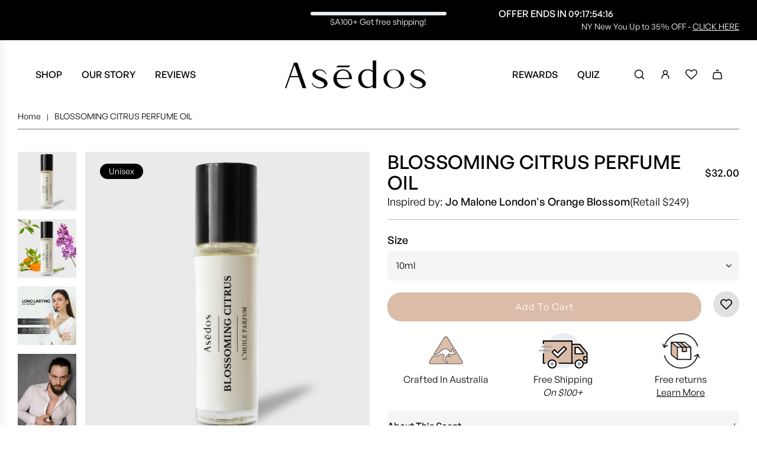

--- FILE ---
content_type: text/html; charset=utf-8
request_url: https://asedos.com.au/products/blossoming-citrus-perfume-oil
body_size: 109607
content:
<!doctype html>
<html class="no-js" lang="en">
<head>
  <script>
    if(window.location.href.includes('pages/loyalty-program')) {
      var BonCrispTargetNode = document;
      var BonCrispObserverOptions = {
      childList: true,
      attributes: true,
      attributeFilter: ['data-id'],
      subtree: true //Omit or set to false to observe only changes to the parent node.
      }
      
      function BonScrispObsCallback(mutationList, observer) {
      mutationList.forEach((mutation) => {
        if(mutation.type=='childList'){
          var addedNodes=mutation.addedNodes
          for(x=0;x<addedNodes.length;x++){
            var aNode = addedNodes[x]
      
            if(aNode.tagName=='SCRIPT') {
              /*
              Check script src
              */
              if(aNode.getAttribute('src') &&
                 aNode.getAttribute('src').includes('na_pixel.js')){
                aNode.setAttribute('type', 'text')
              }
            }
          }
        }
      });
      }
      
      var BonCrispObserver = new MutationObserver(BonScrispObsCallback);
      BonCrispObserver.observe(BonCrispTargetNode, BonCrispObserverOptions);
    }
    </script>
  <!-- Google Tag Manager -->
<script>(function(w,d,s,l,i){w[l]=w[l]||[];w[l].push({'gtm.start':
new Date().getTime(),event:'gtm.js'});var f=d.getElementsByTagName(s)[0],
j=d.createElement(s),dl=l!='dataLayer'?'&l='+l:'';j.async=true;j.src=
'https://www.googletagmanager.com/gtm.js?id='+i+dl;f.parentNode.insertBefore(j,f);
})(window,document,'script','dataLayer','GTM-T32S7BV');</script>
<!-- End Google Tag Manager -->
  <!-- Basic page needs ================================================== -->
  <meta charset="utf-8"><meta http-equiv="X-UA-Compatible" content="IE=edge">
  <!-- Developed by AH -->
  <link rel="preconnect" href="https://cdn.shopify.com" crossorigin><link rel="preconnect" href="https://fonts.shopifycdn.com" crossorigin><!-- Link Swiper's CSS -->
  <link rel="stylesheet" href="https://unpkg.com/swiper/swiper-bundle.min.css"/>
  
  <!-- Swiper's JS -->
  <script src="https://ajax.googleapis.com/ajax/libs/jquery/3.5.1/jquery.min.js"></script>
  <script src="https://unpkg.com/swiper/swiper-bundle.min.js"></script>
  
  <link href="//asedos.com.au/cdn/shop/t/77/assets/swiper.min.css?v=88091268259482038431762214551" rel="stylesheet" type="text/css" media="all" />
  <link href="//asedos.com.au/cdn/shop/t/77/assets/photoswipe.min.css?v=165459975419098386681762214534" rel="stylesheet" type="text/css" media="all" />
  <link href="//asedos.com.au/cdn/shop/t/77/assets/theme.min.css?v=111538339247779455761762214555" rel="stylesheet" type="text/css" media="all" />
  <link href="//asedos.com.au/cdn/shop/t/77/assets/fonts.css?v=147825895242988202271762214531" rel="stylesheet" type="text/css" media="all" />
  <link href="//asedos.com.au/cdn/shop/t/77/assets/custom.css?v=35382002464996053721762214527" rel="stylesheet" type="text/css" media="all" />

  
    <link href="//asedos.com.au/cdn/shop/t/77/assets/animate.min.css?v=68297775102622399721762214518" rel="stylesheet" type="text/css" media="all" />
  

  

  
    <link rel="shortcut icon" href="//asedos.com.au/cdn/shop/files/favon.jpg?crop=center&height=180&v=1630937295&width=180" type="image/png">
    <link rel="apple-touch-icon" sizes="180x180" href="//asedos.com.au/cdn/shop/files/favon.jpg?crop=center&height=180&v=1630937295&width=180">
    <link rel="apple-touch-icon-precomposed" sizes="180x180" href="//asedos.com.au/cdn/shop/files/favon.jpg?crop=center&height=180&v=1630937295&width=180">
    <link rel="icon" type="image/png" sizes="32x32" href="//asedos.com.au/cdn/shop/files/favon.jpg?crop=center&height=32&v=1630937295&width=32">
    <link rel="icon" type="image/png" sizes="194x194" href="//asedos.com.au/cdn/shop/files/favon.jpg?crop=center&height=194&v=1630937295&width=194">
    <link rel="icon" type="image/png" sizes="192x192" href="//asedos.com.au/cdn/shop/files/favon.jpg?crop=center&height=192&v=1630937295&width=192">
    <link rel="icon" type="image/png" sizes="16x16" href="//asedos.com.au/cdn/shop/files/favon.jpg?crop=center&height=16&v=1630937295&width=16">
  

    <link rel="preload" as="font" href="//asedos.com.au/cdn/fonts/nunito/nunito_n7.37cf9b8cf43b3322f7e6e13ad2aad62ab5dc9109.woff2" type="font/woff2" crossorigin>
    

    <link rel="preload" as="font" href="//asedos.com.au/cdn/fonts/instrument_sans/instrumentsans_n4.db86542ae5e1596dbdb28c279ae6c2086c4c5bfa.woff2" type="font/woff2" crossorigin>
    
<!-- Title and description ================================================== -->
  <title>
    Asedos - Blossoming Citrus | Inspired By Orange Blossom &ndash; Asēdos
  </title>

  
    <meta name="description" content="Blossoming Citrus is an ideal scent for those who seek a fresh and effortless scent for everyday wear life. This delightful scent features notes of citrusy neroli, sweet orange blossom, and aromatic petitgrain, creating a perfect balance of floral and citrus.">
  

  <!-- Helpers ================================================== -->
  <!-- /snippets/social-meta-tags.liquid -->


<meta property="og:site_name" content="Asēdos">
<meta property="og:url" content="https://asedos.com.au/products/blossoming-citrus-perfume-oil">
<meta property="og:title" content="BLOSSOMING CITRUS PERFUME OIL">
<meta property="og:type" content="product">
<meta property="og:description" content="Blossoming Citrus is an ideal scent for those who seek a fresh and effortless scent for everyday wear life. This delightful scent features notes of citrusy neroli, sweet orange blossom, and aromatic petitgrain, creating a perfect balance of floral and citrus.">

  <meta property="og:price:amount" content="32.00">
  <meta property="og:price:currency" content="AUD">

<meta property="og:image" content="http://asedos.com.au/cdn/shop/files/JoMalone-OrangeBlossom_0499969b-bbc6-4652-94f0-0cce93ddb47d.png?v=1766538511"><meta property="og:image" content="http://asedos.com.au/cdn/shop/files/JoMalone-OrangeBlossom-ING.jpg?v=1766538511"><meta property="og:image" content="http://asedos.com.au/cdn/shop/files/Image6option1_a6bef7e8-c69f-4ba4-ab4f-b84c91fb46ae.png?v=1766538449">
<meta property="og:image:alt" content="BLOSSOMING CITRUS PERFUME OIL"><meta property="og:image:alt" content="BLOSSOMING CITRUS PERFUME OIL"><meta property="og:image:alt" content="BLOSSOMING CITRUS PERFUME OIL">
<meta property="og:image:secure_url" content="https://asedos.com.au/cdn/shop/files/JoMalone-OrangeBlossom_0499969b-bbc6-4652-94f0-0cce93ddb47d.png?v=1766538511"><meta property="og:image:secure_url" content="https://asedos.com.au/cdn/shop/files/JoMalone-OrangeBlossom-ING.jpg?v=1766538511"><meta property="og:image:secure_url" content="https://asedos.com.au/cdn/shop/files/Image6option1_a6bef7e8-c69f-4ba4-ab4f-b84c91fb46ae.png?v=1766538449">


<meta name="x:card" content="summary_large_image">
<meta name="x:title" content="BLOSSOMING CITRUS PERFUME OIL">
<meta name="x:description" content="Blossoming Citrus is an ideal scent for those who seek a fresh and effortless scent for everyday wear life. This delightful scent features notes of citrusy neroli, sweet orange blossom, and aromatic petitgrain, creating a perfect balance of floral and citrus.">

  <link rel="canonical" href="https://asedos.com.au/products/blossoming-citrus-perfume-oil"/>
  <meta name="viewport" content="width=device-width, initial-scale=1, shrink-to-fit=no">
  <meta name="theme-color" content="#000000">

  <!-- CSS ================================================== -->
  <style>
/*============================================================================
  #Typography
==============================================================================*/






@font-face {
  font-family: Nunito;
  font-weight: 700;
  font-style: normal;
  font-display: swap;
  src: url("//asedos.com.au/cdn/fonts/nunito/nunito_n7.37cf9b8cf43b3322f7e6e13ad2aad62ab5dc9109.woff2") format("woff2"),
       url("//asedos.com.au/cdn/fonts/nunito/nunito_n7.45cfcfadc6630011252d54d5f5a2c7c98f60d5de.woff") format("woff");
}

@font-face {
  font-family: "Instrument Sans";
  font-weight: 400;
  font-style: normal;
  font-display: swap;
  src: url("//asedos.com.au/cdn/fonts/instrument_sans/instrumentsans_n4.db86542ae5e1596dbdb28c279ae6c2086c4c5bfa.woff2") format("woff2"),
       url("//asedos.com.au/cdn/fonts/instrument_sans/instrumentsans_n4.510f1b081e58d08c30978f465518799851ef6d8b.woff") format("woff");
}


  @font-face {
  font-family: Nunito;
  font-weight: 900;
  font-style: normal;
  font-display: swap;
  src: url("//asedos.com.au/cdn/fonts/nunito/nunito_n9.29703ebe5c8d8fa1bc7f2dcb872bdf16cf7ff465.woff2") format("woff2"),
       url("//asedos.com.au/cdn/fonts/nunito/nunito_n9.37c60d6be0d57e3635735f5fdd179e5283d59f56.woff") format("woff");
}




  @font-face {
  font-family: "Instrument Sans";
  font-weight: 700;
  font-style: normal;
  font-display: swap;
  src: url("//asedos.com.au/cdn/fonts/instrument_sans/instrumentsans_n7.e4ad9032e203f9a0977786c356573ced65a7419a.woff2") format("woff2"),
       url("//asedos.com.au/cdn/fonts/instrument_sans/instrumentsans_n7.b9e40f166fb7639074ba34738101a9d2990bb41a.woff") format("woff");
}




  @font-face {
  font-family: "Instrument Sans";
  font-weight: 400;
  font-style: italic;
  font-display: swap;
  src: url("//asedos.com.au/cdn/fonts/instrument_sans/instrumentsans_i4.028d3c3cd8d085648c808ceb20cd2fd1eb3560e5.woff2") format("woff2"),
       url("//asedos.com.au/cdn/fonts/instrument_sans/instrumentsans_i4.7e90d82df8dee29a99237cd19cc529d2206706a2.woff") format("woff");
}




  @font-face {
  font-family: "Instrument Sans";
  font-weight: 700;
  font-style: italic;
  font-display: swap;
  src: url("//asedos.com.au/cdn/fonts/instrument_sans/instrumentsans_i7.d6063bb5d8f9cbf96eace9e8801697c54f363c6a.woff2") format("woff2"),
       url("//asedos.com.au/cdn/fonts/instrument_sans/instrumentsans_i7.ce33afe63f8198a3ac4261b826b560103542cd36.woff") format("woff");
}









/*============================================================================
  #General Variables
==============================================================================*/

:root {

  --font-weight-normal: 400;
  --font-weight-bold: 700;
  --font-weight-header-bold: 900;

  --header-font-stack: Nunito, sans-serif;
  --header-font-weight: 700;
  --header-font-style: normal;
  --header-text-size: 22;
  --header-text-size-px: 22px;
  --header-mobile-text-size-px: 22px;

  --header-font-case: normal;
  --header-font-size: 14;
  --header-font-size-px: 14px;

  --heading-spacing: 1px;
  --heading-font-case: uppercase;
  --heading-font-stack: FontDrop;

  --body-font-stack: "Instrument Sans", sans-serif;
  --body-font-weight: 400;
  --body-font-style: normal;

  --button-font-stack: "Instrument Sans", sans-serif;
  --button-font-weight: 400;
  --button-font-style: normal;

  --label-font-stack: "Instrument Sans", sans-serif;
  --label-font-weight: 400;
  --label-font-style: normal;
  --label-font-case: uppercase;
  --label-spacing: 0px;

  --navigation-font-stack: Nunito, sans-serif;
  --navigation-font-weight: 700;
  --navigation-font-style: normal;
  --navigation-font-letter-spacing: 1px;

  --base-font-size-int: 16;
  --base-font-size: 16px;

  --body-font-size-12-to-em: 0.75em;
  --body-font-size-14-to-em: 0.88em;
  --body-font-size-16-to-em: 1.0em;
  --body-font-size-18-to-em: 1.13em;
  --body-font-size-20-to-em: 1.25em;
  --body-font-size-22-to-em: 1.38em;
  --body-font-size-24-to-em: 1.5em;
  --body-font-size-28-to-em: 1.75em;
  --body-font-size-36-to-em: 2.25em;

  --sale-badge-color: #000000;
  --sold-out-badge-color: #000000;
  --badge-font-color: #ffffff;

  --primary-btn-text-color: #ffffff;
  --primary-btn-text-color-opacity50: rgba(255, 255, 255, 0.5);
  --primary-btn-bg-color: #dabca8;
  --primary-btn-bg-color-opacity50: rgba(218, 188, 168, 0.5);

  --button-text-case: uppercase;
  --button-font-size: 14;
  --button-font-size-px: 14px;
  --button-text-spacing-px: 1px;

  

  --text-color: #000000;
  --text-color-lighten5: #0d0d0d;
  --text-color-lighten70: #b3b3b3;
  --text-color-transparent05: rgba(0, 0, 0, 0.05);
  --text-color-transparent10: rgba(0, 0, 0, 0.1);
  --text-color-transparent15: rgba(0, 0, 0, 0.15);
  --text-color-transparent25: rgba(0, 0, 0, 0.25);
  --text-color-transparent30: rgba(0, 0, 0, 0.3);
  --text-color-transparent50: rgba(0, 0, 0, 0.5);
  --text-color-transparent5: rgba(0, 0, 0, 0.5);
  --text-color-transparent6: rgba(0, 0, 0, 0.6);
  --text-color-transparent7: rgba(0, 0, 0, 0.7);
  --text-color-transparent8: rgba(0, 0, 0, 0.8);

  
    --heading-xl-font-size: 20px;
    --heading-l-font-size: 20px;
    --subheading-font-size: 14px;
  

  
    --small-body-font-size: 14px;
  

  --link-color: #000000;
  --on-sale-color: #dc3545;

  --body-color: #ffffff;
  --body-color-darken10: #e6e6e6;
  --body-color-transparent00: rgba(255, 255, 255, 0);
  --body-color-transparent90: rgba(255, 255, 255, 0.9);

  --body-secondary-color: #f9f9fb;
  --body-secondary-color-transparent00: rgba(249, 249, 251, 0);
  --body-secondary-color-darken05: #eaeaf1;

  --color-primary-background: #ffffff;
  --color-primary-background-rgb: 255, 255, 255;
  --color-secondary-background: #f9f9fb;

  --cart-background-color: #737373;

  --border-color: rgba(0, 0, 0, 0.25);
  --link-border-color: rgba(0, 0, 0, 0.5);
  --border-color-darken10: #000000;

  --header-color: #ffffff;
  --header-color-darken5: #f2f2f2;

  --header-border-color: #ffffff;

  --announcement-text-size: 13px;
  --announcement-text-spacing: 0px;

  --logo-font-size: 18px;

  --overlay-header-text-color: #000000;
  --nav-text-color: #000000;
  --nav-text-color-transparent10: rgba(0, 0, 0, 0.1);
  --nav-text-color-transparent30: rgba(0, 0, 0, 0.3);
  --nav-text-hover: #242424;

  --color-scheme-light-background: #f9f9fb;
  --color-scheme-light-background-lighten5: #ffffff;
  --color-scheme-light-text: #242424;
  --color-scheme-light-text-transparent25: rgba(36, 36, 36, 0.25);
  --color-scheme-light-text-transparent50: rgba(36, 36, 36, 0.5);
  --color-scheme-light-text-transparent60: rgba(36, 36, 36, 0.6);

  --color-scheme-feature-background: #e6e5e7;
  --color-scheme-feature-background-lighten5: #f3f2f3;
  --color-scheme-feature-text: #000000;
  --color-scheme-feature-text-transparent25: rgba(0, 0, 0, 0.25);
  --color-scheme-feature-text-transparent50: rgba(0, 0, 0, 0.5);
  --color-scheme-feature-text-transparent60: rgba(0, 0, 0, 0.6);

  --homepage-sections-accent-secondary-color-transparent60: rgba(0, 0, 0, 0.6);

  --color-scheme-dark-background: #494949;
  --color-scheme-dark-text: #ffffff;
  --color-scheme-dark-text-transparent25: rgba(255, 255, 255, 0.25);
  --color-scheme-dark-text-transparent50: rgba(255, 255, 255, 0.5);
  --color-scheme-dark-text-transparent60: rgba(255, 255, 255, 0.6);

  --filter-bg-color: rgba(0, 0, 0, 0.1);

  --menu-drawer-color: #fff;
  --menu-drawer-color-darken5: #f2f2f2;
  --menu-drawer-text-color: #000000;
  --menu-drawer-text-color-transparent10: rgba(0, 0, 0, 0.1);
  --menu-drawer-text-color-transparent30: rgba(0, 0, 0, 0.3);
  --menu-drawer-border-color: rgba(0, 0, 0, 0.25);
  --menu-drawer-text-hover-color: #242424;

  --cart-drawer-color: #ffffff;
  --cart-drawer-text-color: #242424;
  --cart-drawer-text-color-transparent10: rgba(36, 36, 36, 0.1);
  --cart-drawer-text-color-transparent25: rgba(36, 36, 36, 0.25);
  --cart-drawer-text-color-transparent50: rgba(36, 36, 36, 0.5);
  --cart-drawer-text-color-lighten10: #3e3e3e;
  --cart-drawer-border-color: rgba(36, 36, 36, 0.25);

  --fancybox-overlay: url('//asedos.com.au/cdn/shop/t/77/assets/fancybox_overlay.png?v=61793926319831825281762214529');

  --success-color: #28a745;
  --error-color: #DC3545;
  --warning-color: #EB9247;

  /* Shop Pay Installments variables */
  --color-body: #f9f9fb;
  --color-bg: #f9f9fb;
}
</style>

  <style data-shopify>
    *,
    *::before,
    *::after {
      box-sizing: inherit;
    }

    html {
      box-sizing: border-box;
      background-color: var(--body-color);
      height: 100%;
      margin: 0;
    }

    body {
      background-color: var(--body-color);
      min-height: 100%;
      margin: 0;
      display: grid;
      grid-template-rows: auto auto 1fr auto;
      grid-template-columns: 100%;
      overflow-x: hidden;
    }

    .sr-only {
      position: absolute;
      width: 1px;
      height: 1px;
      padding: 0;
      margin: -1px;
      overflow: hidden;
      clip: rect(0, 0, 0, 0);
      border: 0;
    }

    .sr-only-focusable:active, .sr-only-focusable:focus {
      position: static;
      width: auto;
      height: auto;
      margin: 0;
      overflow: visible;
      clip: auto;
    }
  </style>

  <!-- Header hook for plugins ================================================== -->
  <script>window.performance && window.performance.mark && window.performance.mark('shopify.content_for_header.start');</script><meta name="facebook-domain-verification" content="imx4keiuv5s7w7h98nyr3ryff42asn">
<meta name="google-site-verification" content="Aegib5wxxXnua5Ky_BjHvXCe4dreOOenTtenpbPuATo">
<meta id="shopify-digital-wallet" name="shopify-digital-wallet" content="/57773850779/digital_wallets/dialog">
<meta name="shopify-checkout-api-token" content="b6029fe1024e99a2151f1485dd9cea37">
<meta id="in-context-paypal-metadata" data-shop-id="57773850779" data-venmo-supported="false" data-environment="production" data-locale="en_US" data-paypal-v4="true" data-currency="AUD">
<link rel="alternate" hreflang="x-default" href="https://asedos.com.au/products/blossoming-citrus-perfume-oil">
<link rel="alternate" hreflang="en" href="https://asedos.com.au/products/blossoming-citrus-perfume-oil">
<link rel="alternate" hreflang="en-NZ" href="https://asedos.co.nz/products/blossoming-citrus-perfume-oil">
<link rel="alternate" hreflang="en-SG" href="https://asedos.sg/products/blossoming-citrus-perfume-oil">
<link rel="alternate" hreflang="en-MO" href="https://asedos.co/products/blossoming-citrus-perfume-oil">
<link rel="alternate" hreflang="en-AX" href="https://asedos.co/products/blossoming-citrus-perfume-oil">
<link rel="alternate" hreflang="en-AL" href="https://asedos.co/products/blossoming-citrus-perfume-oil">
<link rel="alternate" hreflang="en-AD" href="https://asedos.co/products/blossoming-citrus-perfume-oil">
<link rel="alternate" hreflang="en-AT" href="https://asedos.co/products/blossoming-citrus-perfume-oil">
<link rel="alternate" hreflang="en-BY" href="https://asedos.co/products/blossoming-citrus-perfume-oil">
<link rel="alternate" hreflang="en-BE" href="https://asedos.co/products/blossoming-citrus-perfume-oil">
<link rel="alternate" hreflang="en-BA" href="https://asedos.co/products/blossoming-citrus-perfume-oil">
<link rel="alternate" hreflang="en-BG" href="https://asedos.co/products/blossoming-citrus-perfume-oil">
<link rel="alternate" hreflang="en-HR" href="https://asedos.co/products/blossoming-citrus-perfume-oil">
<link rel="alternate" hreflang="en-CZ" href="https://asedos.co/products/blossoming-citrus-perfume-oil">
<link rel="alternate" hreflang="en-DK" href="https://asedos.co/products/blossoming-citrus-perfume-oil">
<link rel="alternate" hreflang="en-EE" href="https://asedos.co/products/blossoming-citrus-perfume-oil">
<link rel="alternate" hreflang="en-FO" href="https://asedos.co/products/blossoming-citrus-perfume-oil">
<link rel="alternate" hreflang="en-FI" href="https://asedos.co/products/blossoming-citrus-perfume-oil">
<link rel="alternate" hreflang="en-FR" href="https://asedos.co/products/blossoming-citrus-perfume-oil">
<link rel="alternate" hreflang="en-DE" href="https://asedos.co/products/blossoming-citrus-perfume-oil">
<link rel="alternate" hreflang="en-GI" href="https://asedos.co/products/blossoming-citrus-perfume-oil">
<link rel="alternate" hreflang="en-GR" href="https://asedos.co/products/blossoming-citrus-perfume-oil">
<link rel="alternate" hreflang="en-GG" href="https://asedos.co/products/blossoming-citrus-perfume-oil">
<link rel="alternate" hreflang="en-HU" href="https://asedos.co/products/blossoming-citrus-perfume-oil">
<link rel="alternate" hreflang="en-IS" href="https://asedos.co/products/blossoming-citrus-perfume-oil">
<link rel="alternate" hreflang="en-IE" href="https://asedos.co/products/blossoming-citrus-perfume-oil">
<link rel="alternate" hreflang="en-IM" href="https://asedos.co/products/blossoming-citrus-perfume-oil">
<link rel="alternate" hreflang="en-IT" href="https://asedos.co/products/blossoming-citrus-perfume-oil">
<link rel="alternate" hreflang="en-JE" href="https://asedos.co/products/blossoming-citrus-perfume-oil">
<link rel="alternate" hreflang="en-XK" href="https://asedos.co/products/blossoming-citrus-perfume-oil">
<link rel="alternate" hreflang="en-LV" href="https://asedos.co/products/blossoming-citrus-perfume-oil">
<link rel="alternate" hreflang="en-LI" href="https://asedos.co/products/blossoming-citrus-perfume-oil">
<link rel="alternate" hreflang="en-LT" href="https://asedos.co/products/blossoming-citrus-perfume-oil">
<link rel="alternate" hreflang="en-LU" href="https://asedos.co/products/blossoming-citrus-perfume-oil">
<link rel="alternate" hreflang="en-MK" href="https://asedos.co/products/blossoming-citrus-perfume-oil">
<link rel="alternate" hreflang="en-MT" href="https://asedos.co/products/blossoming-citrus-perfume-oil">
<link rel="alternate" hreflang="en-MD" href="https://asedos.co/products/blossoming-citrus-perfume-oil">
<link rel="alternate" hreflang="en-MC" href="https://asedos.co/products/blossoming-citrus-perfume-oil">
<link rel="alternate" hreflang="en-ME" href="https://asedos.co/products/blossoming-citrus-perfume-oil">
<link rel="alternate" hreflang="en-NL" href="https://asedos.co/products/blossoming-citrus-perfume-oil">
<link rel="alternate" hreflang="en-NO" href="https://asedos.co/products/blossoming-citrus-perfume-oil">
<link rel="alternate" hreflang="en-PL" href="https://asedos.co/products/blossoming-citrus-perfume-oil">
<link rel="alternate" hreflang="en-PT" href="https://asedos.co/products/blossoming-citrus-perfume-oil">
<link rel="alternate" hreflang="en-RO" href="https://asedos.co/products/blossoming-citrus-perfume-oil">
<link rel="alternate" hreflang="en-RU" href="https://asedos.co/products/blossoming-citrus-perfume-oil">
<link rel="alternate" hreflang="en-SM" href="https://asedos.co/products/blossoming-citrus-perfume-oil">
<link rel="alternate" hreflang="en-RS" href="https://asedos.co/products/blossoming-citrus-perfume-oil">
<link rel="alternate" hreflang="en-SK" href="https://asedos.co/products/blossoming-citrus-perfume-oil">
<link rel="alternate" hreflang="en-SI" href="https://asedos.co/products/blossoming-citrus-perfume-oil">
<link rel="alternate" hreflang="en-ES" href="https://asedos.co/products/blossoming-citrus-perfume-oil">
<link rel="alternate" hreflang="en-SJ" href="https://asedos.co/products/blossoming-citrus-perfume-oil">
<link rel="alternate" hreflang="en-SE" href="https://asedos.co/products/blossoming-citrus-perfume-oil">
<link rel="alternate" hreflang="en-CH" href="https://asedos.co/products/blossoming-citrus-perfume-oil">
<link rel="alternate" hreflang="en-UA" href="https://asedos.co/products/blossoming-citrus-perfume-oil">
<link rel="alternate" hreflang="en-GB" href="https://asedos.co/products/blossoming-citrus-perfume-oil">
<link rel="alternate" hreflang="en-VA" href="https://asedos.co/products/blossoming-citrus-perfume-oil">
<link rel="alternate" hreflang="en-DZ" href="https://asedos.co/products/blossoming-citrus-perfume-oil">
<link rel="alternate" hreflang="en-AO" href="https://asedos.co/products/blossoming-citrus-perfume-oil">
<link rel="alternate" hreflang="en-AC" href="https://asedos.co/products/blossoming-citrus-perfume-oil">
<link rel="alternate" hreflang="en-BJ" href="https://asedos.co/products/blossoming-citrus-perfume-oil">
<link rel="alternate" hreflang="en-BW" href="https://asedos.co/products/blossoming-citrus-perfume-oil">
<link rel="alternate" hreflang="en-IO" href="https://asedos.co/products/blossoming-citrus-perfume-oil">
<link rel="alternate" hreflang="en-BF" href="https://asedos.co/products/blossoming-citrus-perfume-oil">
<link rel="alternate" hreflang="en-BI" href="https://asedos.co/products/blossoming-citrus-perfume-oil">
<link rel="alternate" hreflang="en-CM" href="https://asedos.co/products/blossoming-citrus-perfume-oil">
<link rel="alternate" hreflang="en-CV" href="https://asedos.co/products/blossoming-citrus-perfume-oil">
<link rel="alternate" hreflang="en-CF" href="https://asedos.co/products/blossoming-citrus-perfume-oil">
<link rel="alternate" hreflang="en-TD" href="https://asedos.co/products/blossoming-citrus-perfume-oil">
<link rel="alternate" hreflang="en-KM" href="https://asedos.co/products/blossoming-citrus-perfume-oil">
<link rel="alternate" hreflang="en-CG" href="https://asedos.co/products/blossoming-citrus-perfume-oil">
<link rel="alternate" hreflang="en-CD" href="https://asedos.co/products/blossoming-citrus-perfume-oil">
<link rel="alternate" hreflang="en-CI" href="https://asedos.co/products/blossoming-citrus-perfume-oil">
<link rel="alternate" hreflang="en-DJ" href="https://asedos.co/products/blossoming-citrus-perfume-oil">
<link rel="alternate" hreflang="en-EG" href="https://asedos.co/products/blossoming-citrus-perfume-oil">
<link rel="alternate" hreflang="en-GQ" href="https://asedos.co/products/blossoming-citrus-perfume-oil">
<link rel="alternate" hreflang="en-ER" href="https://asedos.co/products/blossoming-citrus-perfume-oil">
<link rel="alternate" hreflang="en-SZ" href="https://asedos.co/products/blossoming-citrus-perfume-oil">
<link rel="alternate" hreflang="en-ET" href="https://asedos.co/products/blossoming-citrus-perfume-oil">
<link rel="alternate" hreflang="en-TF" href="https://asedos.co/products/blossoming-citrus-perfume-oil">
<link rel="alternate" hreflang="en-GA" href="https://asedos.co/products/blossoming-citrus-perfume-oil">
<link rel="alternate" hreflang="en-GM" href="https://asedos.co/products/blossoming-citrus-perfume-oil">
<link rel="alternate" hreflang="en-GH" href="https://asedos.co/products/blossoming-citrus-perfume-oil">
<link rel="alternate" hreflang="en-GN" href="https://asedos.co/products/blossoming-citrus-perfume-oil">
<link rel="alternate" hreflang="en-GW" href="https://asedos.co/products/blossoming-citrus-perfume-oil">
<link rel="alternate" hreflang="en-KE" href="https://asedos.co/products/blossoming-citrus-perfume-oil">
<link rel="alternate" hreflang="en-LS" href="https://asedos.co/products/blossoming-citrus-perfume-oil">
<link rel="alternate" hreflang="en-LR" href="https://asedos.co/products/blossoming-citrus-perfume-oil">
<link rel="alternate" hreflang="en-LY" href="https://asedos.co/products/blossoming-citrus-perfume-oil">
<link rel="alternate" hreflang="en-MG" href="https://asedos.co/products/blossoming-citrus-perfume-oil">
<link rel="alternate" hreflang="en-MW" href="https://asedos.co/products/blossoming-citrus-perfume-oil">
<link rel="alternate" hreflang="en-ML" href="https://asedos.co/products/blossoming-citrus-perfume-oil">
<link rel="alternate" hreflang="en-MR" href="https://asedos.co/products/blossoming-citrus-perfume-oil">
<link rel="alternate" hreflang="en-MU" href="https://asedos.co/products/blossoming-citrus-perfume-oil">
<link rel="alternate" hreflang="en-YT" href="https://asedos.co/products/blossoming-citrus-perfume-oil">
<link rel="alternate" hreflang="en-MA" href="https://asedos.co/products/blossoming-citrus-perfume-oil">
<link rel="alternate" hreflang="en-MZ" href="https://asedos.co/products/blossoming-citrus-perfume-oil">
<link rel="alternate" hreflang="en-NA" href="https://asedos.co/products/blossoming-citrus-perfume-oil">
<link rel="alternate" hreflang="en-NE" href="https://asedos.co/products/blossoming-citrus-perfume-oil">
<link rel="alternate" hreflang="en-NG" href="https://asedos.co/products/blossoming-citrus-perfume-oil">
<link rel="alternate" hreflang="en-RE" href="https://asedos.co/products/blossoming-citrus-perfume-oil">
<link rel="alternate" hreflang="en-RW" href="https://asedos.co/products/blossoming-citrus-perfume-oil">
<link rel="alternate" hreflang="en-ST" href="https://asedos.co/products/blossoming-citrus-perfume-oil">
<link rel="alternate" hreflang="en-SN" href="https://asedos.co/products/blossoming-citrus-perfume-oil">
<link rel="alternate" hreflang="en-SC" href="https://asedos.co/products/blossoming-citrus-perfume-oil">
<link rel="alternate" hreflang="en-SL" href="https://asedos.co/products/blossoming-citrus-perfume-oil">
<link rel="alternate" hreflang="en-SO" href="https://asedos.co/products/blossoming-citrus-perfume-oil">
<link rel="alternate" hreflang="en-ZA" href="https://asedos.co/products/blossoming-citrus-perfume-oil">
<link rel="alternate" hreflang="en-SS" href="https://asedos.co/products/blossoming-citrus-perfume-oil">
<link rel="alternate" hreflang="en-SH" href="https://asedos.co/products/blossoming-citrus-perfume-oil">
<link rel="alternate" hreflang="en-SD" href="https://asedos.co/products/blossoming-citrus-perfume-oil">
<link rel="alternate" hreflang="en-TZ" href="https://asedos.co/products/blossoming-citrus-perfume-oil">
<link rel="alternate" hreflang="en-TG" href="https://asedos.co/products/blossoming-citrus-perfume-oil">
<link rel="alternate" hreflang="en-TA" href="https://asedos.co/products/blossoming-citrus-perfume-oil">
<link rel="alternate" hreflang="en-TN" href="https://asedos.co/products/blossoming-citrus-perfume-oil">
<link rel="alternate" hreflang="en-UG" href="https://asedos.co/products/blossoming-citrus-perfume-oil">
<link rel="alternate" hreflang="en-EH" href="https://asedos.co/products/blossoming-citrus-perfume-oil">
<link rel="alternate" hreflang="en-ZM" href="https://asedos.co/products/blossoming-citrus-perfume-oil">
<link rel="alternate" hreflang="en-ZW" href="https://asedos.co/products/blossoming-citrus-perfume-oil">
<link rel="alternate" hreflang="en-AR" href="https://asedos.co/products/blossoming-citrus-perfume-oil">
<link rel="alternate" hreflang="en-BO" href="https://asedos.co/products/blossoming-citrus-perfume-oil">
<link rel="alternate" hreflang="en-BR" href="https://asedos.co/products/blossoming-citrus-perfume-oil">
<link rel="alternate" hreflang="en-CL" href="https://asedos.co/products/blossoming-citrus-perfume-oil">
<link rel="alternate" hreflang="en-CO" href="https://asedos.co/products/blossoming-citrus-perfume-oil">
<link rel="alternate" hreflang="en-EC" href="https://asedos.co/products/blossoming-citrus-perfume-oil">
<link rel="alternate" hreflang="en-FK" href="https://asedos.co/products/blossoming-citrus-perfume-oil">
<link rel="alternate" hreflang="en-GF" href="https://asedos.co/products/blossoming-citrus-perfume-oil">
<link rel="alternate" hreflang="en-GY" href="https://asedos.co/products/blossoming-citrus-perfume-oil">
<link rel="alternate" hreflang="en-PY" href="https://asedos.co/products/blossoming-citrus-perfume-oil">
<link rel="alternate" hreflang="en-PE" href="https://asedos.co/products/blossoming-citrus-perfume-oil">
<link rel="alternate" hreflang="en-GS" href="https://asedos.co/products/blossoming-citrus-perfume-oil">
<link rel="alternate" hreflang="en-SR" href="https://asedos.co/products/blossoming-citrus-perfume-oil">
<link rel="alternate" hreflang="en-UY" href="https://asedos.co/products/blossoming-citrus-perfume-oil">
<link rel="alternate" hreflang="en-VE" href="https://asedos.co/products/blossoming-citrus-perfume-oil">
<link rel="alternate" hreflang="en-CX" href="https://asedos.co/products/blossoming-citrus-perfume-oil">
<link rel="alternate" hreflang="en-CC" href="https://asedos.co/products/blossoming-citrus-perfume-oil">
<link rel="alternate" hreflang="en-CK" href="https://asedos.co/products/blossoming-citrus-perfume-oil">
<link rel="alternate" hreflang="en-FJ" href="https://asedos.co/products/blossoming-citrus-perfume-oil">
<link rel="alternate" hreflang="en-PF" href="https://asedos.co/products/blossoming-citrus-perfume-oil">
<link rel="alternate" hreflang="en-KI" href="https://asedos.co/products/blossoming-citrus-perfume-oil">
<link rel="alternate" hreflang="en-NR" href="https://asedos.co/products/blossoming-citrus-perfume-oil">
<link rel="alternate" hreflang="en-NC" href="https://asedos.co/products/blossoming-citrus-perfume-oil">
<link rel="alternate" hreflang="en-NU" href="https://asedos.co/products/blossoming-citrus-perfume-oil">
<link rel="alternate" hreflang="en-NF" href="https://asedos.co/products/blossoming-citrus-perfume-oil">
<link rel="alternate" hreflang="en-PG" href="https://asedos.co/products/blossoming-citrus-perfume-oil">
<link rel="alternate" hreflang="en-PN" href="https://asedos.co/products/blossoming-citrus-perfume-oil">
<link rel="alternate" hreflang="en-WS" href="https://asedos.co/products/blossoming-citrus-perfume-oil">
<link rel="alternate" hreflang="en-SB" href="https://asedos.co/products/blossoming-citrus-perfume-oil">
<link rel="alternate" hreflang="en-TK" href="https://asedos.co/products/blossoming-citrus-perfume-oil">
<link rel="alternate" hreflang="en-TO" href="https://asedos.co/products/blossoming-citrus-perfume-oil">
<link rel="alternate" hreflang="en-TV" href="https://asedos.co/products/blossoming-citrus-perfume-oil">
<link rel="alternate" hreflang="en-UM" href="https://asedos.co/products/blossoming-citrus-perfume-oil">
<link rel="alternate" hreflang="en-VU" href="https://asedos.co/products/blossoming-citrus-perfume-oil">
<link rel="alternate" hreflang="en-WF" href="https://asedos.co/products/blossoming-citrus-perfume-oil">
<link rel="alternate" hreflang="en-AF" href="https://asedos.co/products/blossoming-citrus-perfume-oil">
<link rel="alternate" hreflang="en-AM" href="https://asedos.co/products/blossoming-citrus-perfume-oil">
<link rel="alternate" hreflang="en-AZ" href="https://asedos.co/products/blossoming-citrus-perfume-oil">
<link rel="alternate" hreflang="en-BH" href="https://asedos.co/products/blossoming-citrus-perfume-oil">
<link rel="alternate" hreflang="en-BD" href="https://asedos.co/products/blossoming-citrus-perfume-oil">
<link rel="alternate" hreflang="en-BT" href="https://asedos.co/products/blossoming-citrus-perfume-oil">
<link rel="alternate" hreflang="en-BN" href="https://asedos.co/products/blossoming-citrus-perfume-oil">
<link rel="alternate" hreflang="en-KH" href="https://asedos.co/products/blossoming-citrus-perfume-oil">
<link rel="alternate" hreflang="en-CY" href="https://asedos.co/products/blossoming-citrus-perfume-oil">
<link rel="alternate" hreflang="en-GE" href="https://asedos.co/products/blossoming-citrus-perfume-oil">
<link rel="alternate" hreflang="en-IQ" href="https://asedos.co/products/blossoming-citrus-perfume-oil">
<link rel="alternate" hreflang="en-IL" href="https://asedos.co/products/blossoming-citrus-perfume-oil">
<link rel="alternate" hreflang="en-JO" href="https://asedos.co/products/blossoming-citrus-perfume-oil">
<link rel="alternate" hreflang="en-KZ" href="https://asedos.co/products/blossoming-citrus-perfume-oil">
<link rel="alternate" hreflang="en-KW" href="https://asedos.co/products/blossoming-citrus-perfume-oil">
<link rel="alternate" hreflang="en-KG" href="https://asedos.co/products/blossoming-citrus-perfume-oil">
<link rel="alternate" hreflang="en-LA" href="https://asedos.co/products/blossoming-citrus-perfume-oil">
<link rel="alternate" hreflang="en-LB" href="https://asedos.co/products/blossoming-citrus-perfume-oil">
<link rel="alternate" hreflang="en-MV" href="https://asedos.co/products/blossoming-citrus-perfume-oil">
<link rel="alternate" hreflang="en-MN" href="https://asedos.co/products/blossoming-citrus-perfume-oil">
<link rel="alternate" hreflang="en-MM" href="https://asedos.co/products/blossoming-citrus-perfume-oil">
<link rel="alternate" hreflang="en-NP" href="https://asedos.co/products/blossoming-citrus-perfume-oil">
<link rel="alternate" hreflang="en-OM" href="https://asedos.co/products/blossoming-citrus-perfume-oil">
<link rel="alternate" hreflang="en-PK" href="https://asedos.co/products/blossoming-citrus-perfume-oil">
<link rel="alternate" hreflang="en-PS" href="https://asedos.co/products/blossoming-citrus-perfume-oil">
<link rel="alternate" hreflang="en-PH" href="https://asedos.co/products/blossoming-citrus-perfume-oil">
<link rel="alternate" hreflang="en-QA" href="https://asedos.co/products/blossoming-citrus-perfume-oil">
<link rel="alternate" hreflang="en-SA" href="https://asedos.co/products/blossoming-citrus-perfume-oil">
<link rel="alternate" hreflang="en-LK" href="https://asedos.co/products/blossoming-citrus-perfume-oil">
<link rel="alternate" hreflang="en-TJ" href="https://asedos.co/products/blossoming-citrus-perfume-oil">
<link rel="alternate" hreflang="en-TL" href="https://asedos.co/products/blossoming-citrus-perfume-oil">
<link rel="alternate" hreflang="en-TR" href="https://asedos.co/products/blossoming-citrus-perfume-oil">
<link rel="alternate" hreflang="en-TM" href="https://asedos.co/products/blossoming-citrus-perfume-oil">
<link rel="alternate" hreflang="en-AE" href="https://asedos.co/products/blossoming-citrus-perfume-oil">
<link rel="alternate" hreflang="en-UZ" href="https://asedos.co/products/blossoming-citrus-perfume-oil">
<link rel="alternate" hreflang="en-YE" href="https://asedos.co/products/blossoming-citrus-perfume-oil">
<link rel="alternate" hreflang="en-AI" href="https://asedos.com/products/blossoming-citrus-perfume-oil">
<link rel="alternate" hreflang="en-AG" href="https://asedos.com/products/blossoming-citrus-perfume-oil">
<link rel="alternate" hreflang="en-AW" href="https://asedos.com/products/blossoming-citrus-perfume-oil">
<link rel="alternate" hreflang="en-BS" href="https://asedos.com/products/blossoming-citrus-perfume-oil">
<link rel="alternate" hreflang="en-BB" href="https://asedos.com/products/blossoming-citrus-perfume-oil">
<link rel="alternate" hreflang="en-BZ" href="https://asedos.com/products/blossoming-citrus-perfume-oil">
<link rel="alternate" hreflang="en-BM" href="https://asedos.com/products/blossoming-citrus-perfume-oil">
<link rel="alternate" hreflang="en-VG" href="https://asedos.com/products/blossoming-citrus-perfume-oil">
<link rel="alternate" hreflang="en-BQ" href="https://asedos.com/products/blossoming-citrus-perfume-oil">
<link rel="alternate" hreflang="en-KY" href="https://asedos.com/products/blossoming-citrus-perfume-oil">
<link rel="alternate" hreflang="en-CR" href="https://asedos.com/products/blossoming-citrus-perfume-oil">
<link rel="alternate" hreflang="en-CW" href="https://asedos.com/products/blossoming-citrus-perfume-oil">
<link rel="alternate" hreflang="en-DM" href="https://asedos.com/products/blossoming-citrus-perfume-oil">
<link rel="alternate" hreflang="en-DO" href="https://asedos.com/products/blossoming-citrus-perfume-oil">
<link rel="alternate" hreflang="en-SV" href="https://asedos.com/products/blossoming-citrus-perfume-oil">
<link rel="alternate" hreflang="en-GL" href="https://asedos.com/products/blossoming-citrus-perfume-oil">
<link rel="alternate" hreflang="en-GD" href="https://asedos.com/products/blossoming-citrus-perfume-oil">
<link rel="alternate" hreflang="en-GP" href="https://asedos.com/products/blossoming-citrus-perfume-oil">
<link rel="alternate" hreflang="en-GT" href="https://asedos.com/products/blossoming-citrus-perfume-oil">
<link rel="alternate" hreflang="en-HT" href="https://asedos.com/products/blossoming-citrus-perfume-oil">
<link rel="alternate" hreflang="en-HN" href="https://asedos.com/products/blossoming-citrus-perfume-oil">
<link rel="alternate" hreflang="en-JM" href="https://asedos.com/products/blossoming-citrus-perfume-oil">
<link rel="alternate" hreflang="en-MQ" href="https://asedos.com/products/blossoming-citrus-perfume-oil">
<link rel="alternate" hreflang="en-MX" href="https://asedos.com/products/blossoming-citrus-perfume-oil">
<link rel="alternate" hreflang="en-MS" href="https://asedos.com/products/blossoming-citrus-perfume-oil">
<link rel="alternate" hreflang="en-NI" href="https://asedos.com/products/blossoming-citrus-perfume-oil">
<link rel="alternate" hreflang="en-PA" href="https://asedos.com/products/blossoming-citrus-perfume-oil">
<link rel="alternate" hreflang="en-SX" href="https://asedos.com/products/blossoming-citrus-perfume-oil">
<link rel="alternate" hreflang="en-BL" href="https://asedos.com/products/blossoming-citrus-perfume-oil">
<link rel="alternate" hreflang="en-KN" href="https://asedos.com/products/blossoming-citrus-perfume-oil">
<link rel="alternate" hreflang="en-LC" href="https://asedos.com/products/blossoming-citrus-perfume-oil">
<link rel="alternate" hreflang="en-MF" href="https://asedos.com/products/blossoming-citrus-perfume-oil">
<link rel="alternate" hreflang="en-PM" href="https://asedos.com/products/blossoming-citrus-perfume-oil">
<link rel="alternate" hreflang="en-VC" href="https://asedos.com/products/blossoming-citrus-perfume-oil">
<link rel="alternate" hreflang="en-TT" href="https://asedos.com/products/blossoming-citrus-perfume-oil">
<link rel="alternate" hreflang="en-TC" href="https://asedos.com/products/blossoming-citrus-perfume-oil">
<link rel="alternate" hreflang="en-CA" href="https://ca.asedos.com/products/blossoming-citrus-perfume-oil">
<link rel="alternate" hreflang="en-US" href="https://us.asedos.com/products/blossoming-citrus-perfume-oil">
<link rel="alternate" type="application/json+oembed" href="https://asedos.com.au/products/blossoming-citrus-perfume-oil.oembed">
<script async="async" src="/checkouts/internal/preloads.js?locale=en-AU"></script>
<link rel="preconnect" href="https://shop.app" crossorigin="anonymous">
<script async="async" src="https://shop.app/checkouts/internal/preloads.js?locale=en-AU&shop_id=57773850779" crossorigin="anonymous"></script>
<script id="apple-pay-shop-capabilities" type="application/json">{"shopId":57773850779,"countryCode":"AU","currencyCode":"AUD","merchantCapabilities":["supports3DS"],"merchantId":"gid:\/\/shopify\/Shop\/57773850779","merchantName":"Asēdos","requiredBillingContactFields":["postalAddress","email","phone"],"requiredShippingContactFields":["postalAddress","email","phone"],"shippingType":"shipping","supportedNetworks":["visa","masterCard","amex","jcb"],"total":{"type":"pending","label":"Asēdos","amount":"1.00"},"shopifyPaymentsEnabled":true,"supportsSubscriptions":true}</script>
<script id="shopify-features" type="application/json">{"accessToken":"b6029fe1024e99a2151f1485dd9cea37","betas":["rich-media-storefront-analytics"],"domain":"asedos.com.au","predictiveSearch":true,"shopId":57773850779,"locale":"en"}</script>
<script>var Shopify = Shopify || {};
Shopify.shop = "odessa-perfumes.myshopify.com";
Shopify.locale = "en";
Shopify.currency = {"active":"AUD","rate":"1.0"};
Shopify.country = "AU";
Shopify.theme = {"name":"Live [04-11-2025 [AI-Perfumer]","id":149941125275,"schema_name":"Flow","schema_version":"37.0.1","theme_store_id":801,"role":"main"};
Shopify.theme.handle = "null";
Shopify.theme.style = {"id":null,"handle":null};
Shopify.cdnHost = "asedos.com.au/cdn";
Shopify.routes = Shopify.routes || {};
Shopify.routes.root = "/";</script>
<script type="module">!function(o){(o.Shopify=o.Shopify||{}).modules=!0}(window);</script>
<script>!function(o){function n(){var o=[];function n(){o.push(Array.prototype.slice.apply(arguments))}return n.q=o,n}var t=o.Shopify=o.Shopify||{};t.loadFeatures=n(),t.autoloadFeatures=n()}(window);</script>
<script>
  window.ShopifyPay = window.ShopifyPay || {};
  window.ShopifyPay.apiHost = "shop.app\/pay";
  window.ShopifyPay.redirectState = null;
</script>
<script id="shop-js-analytics" type="application/json">{"pageType":"product"}</script>
<script defer="defer" async type="module" src="//asedos.com.au/cdn/shopifycloud/shop-js/modules/v2/client.init-shop-cart-sync_BT-GjEfc.en.esm.js"></script>
<script defer="defer" async type="module" src="//asedos.com.au/cdn/shopifycloud/shop-js/modules/v2/chunk.common_D58fp_Oc.esm.js"></script>
<script defer="defer" async type="module" src="//asedos.com.au/cdn/shopifycloud/shop-js/modules/v2/chunk.modal_xMitdFEc.esm.js"></script>
<script type="module">
  await import("//asedos.com.au/cdn/shopifycloud/shop-js/modules/v2/client.init-shop-cart-sync_BT-GjEfc.en.esm.js");
await import("//asedos.com.au/cdn/shopifycloud/shop-js/modules/v2/chunk.common_D58fp_Oc.esm.js");
await import("//asedos.com.au/cdn/shopifycloud/shop-js/modules/v2/chunk.modal_xMitdFEc.esm.js");

  window.Shopify.SignInWithShop?.initShopCartSync?.({"fedCMEnabled":true,"windoidEnabled":true});

</script>
<script>
  window.Shopify = window.Shopify || {};
  if (!window.Shopify.featureAssets) window.Shopify.featureAssets = {};
  window.Shopify.featureAssets['shop-js'] = {"shop-cart-sync":["modules/v2/client.shop-cart-sync_DZOKe7Ll.en.esm.js","modules/v2/chunk.common_D58fp_Oc.esm.js","modules/v2/chunk.modal_xMitdFEc.esm.js"],"init-fed-cm":["modules/v2/client.init-fed-cm_B6oLuCjv.en.esm.js","modules/v2/chunk.common_D58fp_Oc.esm.js","modules/v2/chunk.modal_xMitdFEc.esm.js"],"shop-cash-offers":["modules/v2/client.shop-cash-offers_D2sdYoxE.en.esm.js","modules/v2/chunk.common_D58fp_Oc.esm.js","modules/v2/chunk.modal_xMitdFEc.esm.js"],"shop-login-button":["modules/v2/client.shop-login-button_QeVjl5Y3.en.esm.js","modules/v2/chunk.common_D58fp_Oc.esm.js","modules/v2/chunk.modal_xMitdFEc.esm.js"],"pay-button":["modules/v2/client.pay-button_DXTOsIq6.en.esm.js","modules/v2/chunk.common_D58fp_Oc.esm.js","modules/v2/chunk.modal_xMitdFEc.esm.js"],"shop-button":["modules/v2/client.shop-button_DQZHx9pm.en.esm.js","modules/v2/chunk.common_D58fp_Oc.esm.js","modules/v2/chunk.modal_xMitdFEc.esm.js"],"avatar":["modules/v2/client.avatar_BTnouDA3.en.esm.js"],"init-windoid":["modules/v2/client.init-windoid_CR1B-cfM.en.esm.js","modules/v2/chunk.common_D58fp_Oc.esm.js","modules/v2/chunk.modal_xMitdFEc.esm.js"],"init-shop-for-new-customer-accounts":["modules/v2/client.init-shop-for-new-customer-accounts_C_vY_xzh.en.esm.js","modules/v2/client.shop-login-button_QeVjl5Y3.en.esm.js","modules/v2/chunk.common_D58fp_Oc.esm.js","modules/v2/chunk.modal_xMitdFEc.esm.js"],"init-shop-email-lookup-coordinator":["modules/v2/client.init-shop-email-lookup-coordinator_BI7n9ZSv.en.esm.js","modules/v2/chunk.common_D58fp_Oc.esm.js","modules/v2/chunk.modal_xMitdFEc.esm.js"],"init-shop-cart-sync":["modules/v2/client.init-shop-cart-sync_BT-GjEfc.en.esm.js","modules/v2/chunk.common_D58fp_Oc.esm.js","modules/v2/chunk.modal_xMitdFEc.esm.js"],"shop-toast-manager":["modules/v2/client.shop-toast-manager_DiYdP3xc.en.esm.js","modules/v2/chunk.common_D58fp_Oc.esm.js","modules/v2/chunk.modal_xMitdFEc.esm.js"],"init-customer-accounts":["modules/v2/client.init-customer-accounts_D9ZNqS-Q.en.esm.js","modules/v2/client.shop-login-button_QeVjl5Y3.en.esm.js","modules/v2/chunk.common_D58fp_Oc.esm.js","modules/v2/chunk.modal_xMitdFEc.esm.js"],"init-customer-accounts-sign-up":["modules/v2/client.init-customer-accounts-sign-up_iGw4briv.en.esm.js","modules/v2/client.shop-login-button_QeVjl5Y3.en.esm.js","modules/v2/chunk.common_D58fp_Oc.esm.js","modules/v2/chunk.modal_xMitdFEc.esm.js"],"shop-follow-button":["modules/v2/client.shop-follow-button_CqMgW2wH.en.esm.js","modules/v2/chunk.common_D58fp_Oc.esm.js","modules/v2/chunk.modal_xMitdFEc.esm.js"],"checkout-modal":["modules/v2/client.checkout-modal_xHeaAweL.en.esm.js","modules/v2/chunk.common_D58fp_Oc.esm.js","modules/v2/chunk.modal_xMitdFEc.esm.js"],"shop-login":["modules/v2/client.shop-login_D91U-Q7h.en.esm.js","modules/v2/chunk.common_D58fp_Oc.esm.js","modules/v2/chunk.modal_xMitdFEc.esm.js"],"lead-capture":["modules/v2/client.lead-capture_BJmE1dJe.en.esm.js","modules/v2/chunk.common_D58fp_Oc.esm.js","modules/v2/chunk.modal_xMitdFEc.esm.js"],"payment-terms":["modules/v2/client.payment-terms_Ci9AEqFq.en.esm.js","modules/v2/chunk.common_D58fp_Oc.esm.js","modules/v2/chunk.modal_xMitdFEc.esm.js"]};
</script>
<script>(function() {
  var isLoaded = false;
  function asyncLoad() {
    if (isLoaded) return;
    isLoaded = true;
    var urls = ["https:\/\/loox.io\/widget\/Ekb8LJfW05\/loox.1626873910078.js?shop=odessa-perfumes.myshopify.com","https:\/\/cdn-bundler.nice-team.net\/app\/js\/bundler.js?shop=odessa-perfumes.myshopify.com","https:\/\/wishlisthero-assets.revampco.com\/store-front\/bundle2.js?shop=odessa-perfumes.myshopify.com","https:\/\/static.klaviyo.com\/onsite\/js\/klaviyo.js?company_id=YiVbGw\u0026shop=odessa-perfumes.myshopify.com","https:\/\/storage.nfcube.com\/instafeed-89995f0167f0d79018d7d1c33bc9b698.js?shop=odessa-perfumes.myshopify.com","https:\/\/admin.revenuehunt.com\/embed.js?shop=odessa-perfumes.myshopify.com"];
    for (var i = 0; i < urls.length; i++) {
      var s = document.createElement('script');
      s.type = 'text/javascript';
      s.async = true;
      s.src = urls[i];
      var x = document.getElementsByTagName('script')[0];
      x.parentNode.insertBefore(s, x);
    }
  };
  if(window.attachEvent) {
    window.attachEvent('onload', asyncLoad);
  } else {
    window.addEventListener('load', asyncLoad, false);
  }
})();</script>
<script id="__st">var __st={"a":57773850779,"offset":39600,"reqid":"42b7385a-6e07-4ef4-bbea-94583ffa066b-1769061867","pageurl":"asedos.com.au\/products\/blossoming-citrus-perfume-oil","u":"61da16bbe09a","p":"product","rtyp":"product","rid":7654481625243};</script>
<script>window.ShopifyPaypalV4VisibilityTracking = true;</script>
<script id="captcha-bootstrap">!function(){'use strict';const t='contact',e='account',n='new_comment',o=[[t,t],['blogs',n],['comments',n],[t,'customer']],c=[[e,'customer_login'],[e,'guest_login'],[e,'recover_customer_password'],[e,'create_customer']],r=t=>t.map((([t,e])=>`form[action*='/${t}']:not([data-nocaptcha='true']) input[name='form_type'][value='${e}']`)).join(','),a=t=>()=>t?[...document.querySelectorAll(t)].map((t=>t.form)):[];function s(){const t=[...o],e=r(t);return a(e)}const i='password',u='form_key',d=['recaptcha-v3-token','g-recaptcha-response','h-captcha-response',i],f=()=>{try{return window.sessionStorage}catch{return}},m='__shopify_v',_=t=>t.elements[u];function p(t,e,n=!1){try{const o=window.sessionStorage,c=JSON.parse(o.getItem(e)),{data:r}=function(t){const{data:e,action:n}=t;return t[m]||n?{data:e,action:n}:{data:t,action:n}}(c);for(const[e,n]of Object.entries(r))t.elements[e]&&(t.elements[e].value=n);n&&o.removeItem(e)}catch(o){console.error('form repopulation failed',{error:o})}}const l='form_type',E='cptcha';function T(t){t.dataset[E]=!0}const w=window,h=w.document,L='Shopify',v='ce_forms',y='captcha';let A=!1;((t,e)=>{const n=(g='f06e6c50-85a8-45c8-87d0-21a2b65856fe',I='https://cdn.shopify.com/shopifycloud/storefront-forms-hcaptcha/ce_storefront_forms_captcha_hcaptcha.v1.5.2.iife.js',D={infoText:'Protected by hCaptcha',privacyText:'Privacy',termsText:'Terms'},(t,e,n)=>{const o=w[L][v],c=o.bindForm;if(c)return c(t,g,e,D).then(n);var r;o.q.push([[t,g,e,D],n]),r=I,A||(h.body.append(Object.assign(h.createElement('script'),{id:'captcha-provider',async:!0,src:r})),A=!0)});var g,I,D;w[L]=w[L]||{},w[L][v]=w[L][v]||{},w[L][v].q=[],w[L][y]=w[L][y]||{},w[L][y].protect=function(t,e){n(t,void 0,e),T(t)},Object.freeze(w[L][y]),function(t,e,n,w,h,L){const[v,y,A,g]=function(t,e,n){const i=e?o:[],u=t?c:[],d=[...i,...u],f=r(d),m=r(i),_=r(d.filter((([t,e])=>n.includes(e))));return[a(f),a(m),a(_),s()]}(w,h,L),I=t=>{const e=t.target;return e instanceof HTMLFormElement?e:e&&e.form},D=t=>v().includes(t);t.addEventListener('submit',(t=>{const e=I(t);if(!e)return;const n=D(e)&&!e.dataset.hcaptchaBound&&!e.dataset.recaptchaBound,o=_(e),c=g().includes(e)&&(!o||!o.value);(n||c)&&t.preventDefault(),c&&!n&&(function(t){try{if(!f())return;!function(t){const e=f();if(!e)return;const n=_(t);if(!n)return;const o=n.value;o&&e.removeItem(o)}(t);const e=Array.from(Array(32),(()=>Math.random().toString(36)[2])).join('');!function(t,e){_(t)||t.append(Object.assign(document.createElement('input'),{type:'hidden',name:u})),t.elements[u].value=e}(t,e),function(t,e){const n=f();if(!n)return;const o=[...t.querySelectorAll(`input[type='${i}']`)].map((({name:t})=>t)),c=[...d,...o],r={};for(const[a,s]of new FormData(t).entries())c.includes(a)||(r[a]=s);n.setItem(e,JSON.stringify({[m]:1,action:t.action,data:r}))}(t,e)}catch(e){console.error('failed to persist form',e)}}(e),e.submit())}));const S=(t,e)=>{t&&!t.dataset[E]&&(n(t,e.some((e=>e===t))),T(t))};for(const o of['focusin','change'])t.addEventListener(o,(t=>{const e=I(t);D(e)&&S(e,y())}));const B=e.get('form_key'),M=e.get(l),P=B&&M;t.addEventListener('DOMContentLoaded',(()=>{const t=y();if(P)for(const e of t)e.elements[l].value===M&&p(e,B);[...new Set([...A(),...v().filter((t=>'true'===t.dataset.shopifyCaptcha))])].forEach((e=>S(e,t)))}))}(h,new URLSearchParams(w.location.search),n,t,e,['guest_login'])})(!0,!0)}();</script>
<script integrity="sha256-4kQ18oKyAcykRKYeNunJcIwy7WH5gtpwJnB7kiuLZ1E=" data-source-attribution="shopify.loadfeatures" defer="defer" src="//asedos.com.au/cdn/shopifycloud/storefront/assets/storefront/load_feature-a0a9edcb.js" crossorigin="anonymous"></script>
<script crossorigin="anonymous" defer="defer" src="//asedos.com.au/cdn/shopifycloud/storefront/assets/shopify_pay/storefront-65b4c6d7.js?v=20250812"></script>
<script data-source-attribution="shopify.dynamic_checkout.dynamic.init">var Shopify=Shopify||{};Shopify.PaymentButton=Shopify.PaymentButton||{isStorefrontPortableWallets:!0,init:function(){window.Shopify.PaymentButton.init=function(){};var t=document.createElement("script");t.src="https://asedos.com.au/cdn/shopifycloud/portable-wallets/latest/portable-wallets.en.js",t.type="module",document.head.appendChild(t)}};
</script>
<script data-source-attribution="shopify.dynamic_checkout.buyer_consent">
  function portableWalletsHideBuyerConsent(e){var t=document.getElementById("shopify-buyer-consent"),n=document.getElementById("shopify-subscription-policy-button");t&&n&&(t.classList.add("hidden"),t.setAttribute("aria-hidden","true"),n.removeEventListener("click",e))}function portableWalletsShowBuyerConsent(e){var t=document.getElementById("shopify-buyer-consent"),n=document.getElementById("shopify-subscription-policy-button");t&&n&&(t.classList.remove("hidden"),t.removeAttribute("aria-hidden"),n.addEventListener("click",e))}window.Shopify?.PaymentButton&&(window.Shopify.PaymentButton.hideBuyerConsent=portableWalletsHideBuyerConsent,window.Shopify.PaymentButton.showBuyerConsent=portableWalletsShowBuyerConsent);
</script>
<script data-source-attribution="shopify.dynamic_checkout.cart.bootstrap">document.addEventListener("DOMContentLoaded",(function(){function t(){return document.querySelector("shopify-accelerated-checkout-cart, shopify-accelerated-checkout")}if(t())Shopify.PaymentButton.init();else{new MutationObserver((function(e,n){t()&&(Shopify.PaymentButton.init(),n.disconnect())})).observe(document.body,{childList:!0,subtree:!0})}}));
</script>
<link id="shopify-accelerated-checkout-styles" rel="stylesheet" media="screen" href="https://asedos.com.au/cdn/shopifycloud/portable-wallets/latest/accelerated-checkout-backwards-compat.css" crossorigin="anonymous">
<style id="shopify-accelerated-checkout-cart">
        #shopify-buyer-consent {
  margin-top: 1em;
  display: inline-block;
  width: 100%;
}

#shopify-buyer-consent.hidden {
  display: none;
}

#shopify-subscription-policy-button {
  background: none;
  border: none;
  padding: 0;
  text-decoration: underline;
  font-size: inherit;
  cursor: pointer;
}

#shopify-subscription-policy-button::before {
  box-shadow: none;
}

      </style>

<script>window.performance && window.performance.mark && window.performance.mark('shopify.content_for_header.end');</script>

  <script type="text/javascript">
		window.wetheme = {
			name: 'Flow',
			webcomponentRegistry: {
        registry: {},
				checkScriptLoaded: function(key) {
					return window.wetheme.webcomponentRegistry.registry[key] ? true : false
				},
        register: function(registration) {
            if(!window.wetheme.webcomponentRegistry.checkScriptLoaded(registration.key)) {
              window.wetheme.webcomponentRegistry.registry[registration.key] = registration
            }
        }
      }
    };
	</script>

  

  

  <script>document.documentElement.className = document.documentElement.className.replace('no-js', 'js');</script>

  
<script src="https://t.cometlytrack.com/e?uid=c9473e-3377699721000017-da0553-s"></script>


<!--AI Perfumer perfume matcher -->
<script src="https://perfume-matcher.vercel.app/widget-asedos.js"></script>
<!--/AI Perfumer perfume matcher -->

<!-- Menu override script -->
<script>
document.addEventListener('DOMContentLoaded', function() {
    // Find menu links that should trigger the popup
    // Adjust the selector based on the URL you set in the menu
    const perfumeMenuLinks = document.querySelectorAll('a[href*="perfume-matcher"]');
    
    perfumeMenuLinks.forEach(function(link) {
        link.addEventListener('click', function(e) {
            e.preventDefault(); // Prevent navigation
            launchPerfumeMatcher(); // Call your existing function
        });
    });
});
</script>
<!--/AI Perfumer perfume matcher -->

<!-- BEGIN app block: shopify://apps/geo-pro-geolocation/blocks/geopro/16fc5313-7aee-4e90-ac95-f50fc7c8b657 --><!-- This snippet is used to load Geo:Pro data on the storefront -->
<meta class='geo-ip' content='[base64]'>
<!-- This snippet initializes the plugin -->
<script async>
  try {
    const loadGeoPro=()=>{let e=e=>{if(!e||e.isCrawler||"success"!==e.message){window.geopro_cancel="1";return}let o=e.isAdmin?"el-geoip-location-admin":"el-geoip-location",s=Date.now()+864e5;localStorage.setItem(o,JSON.stringify({value:e.data,expires:s})),e.isAdmin&&localStorage.setItem("el-geoip-admin",JSON.stringify({value:"1",expires:s}))},o=new XMLHttpRequest;o.open("GET","https://geo.geoproapp.com?x-api-key=91e359ab7-2b63-539e-1de2-c4bf731367a7",!0),o.responseType="json",o.onload=()=>e(200===o.status?o.response:null),o.send()},load=!["el-geoip-location-admin","el-geoip-location"].some(e=>{try{let o=JSON.parse(localStorage.getItem(e));return o&&o.expires>Date.now()}catch(s){return!1}});load&&loadGeoPro();
  } catch(e) {
    console.warn('Geo:Pro error', e);
    window.geopro_cancel = '1';
  }
</script>
<script src="https://cdn.shopify.com/extensions/019b746b-26da-7a64-a671-397924f34f11/easylocation-195/assets/easylocation-storefront.min.js" type="text/javascript" async></script>


<!-- END app block --><!-- BEGIN app block: shopify://apps/wishlist-hero/blocks/app-embed/a9a5079b-59e8-47cb-b659-ecf1c60b9b72 -->


  <script type="application/json" id="WH-ProductJson-product-template">
    {"id":7654481625243,"title":"BLOSSOMING CITRUS PERFUME OIL","handle":"blossoming-citrus-perfume-oil","description":"\u003ch2\u003eBLOSSOMING CITRUS PERFUME OIL\u003cbr\u003e\n\u003c\/h2\u003e\n\u003cp\u003e\u003cspan\u003eRefreshing and uplifting fragrance that captures the essence of a Mediterranean garden in bloom. This delightful scent features notes of citrusy neroli, sweet orange blossom, and aromatic petitgrain, creating a perfect balance of floral and citrus. The result is a light and airy fragrance that is both playful and sophisticated. Blossoming Citrus is an ideal scent for those who seek a fresh and effortless scent for everyday wear life.\u003c\/span\u003e\u003c\/p\u003e\n\u003cul\u003e\n\u003cli\u003ePremium quality that will last you all day!\u003c\/li\u003e\n\u003cli\u003ePhthalates \u0026amp; Parabens Free\u003c\/li\u003e\n\u003cli\u003eUndiluted pure perfume oil\u003c\/li\u003e\n\u003cli\u003eVegan friendly\u003c\/li\u003e\n\u003cli\u003e100% Alcohol free\u003c\/li\u003e\n\u003c\/ul\u003e\n\u003cp\u003e\u003cstrong\u003eSuitable for: Women, Men\u003c\/strong\u003e\u003c\/p\u003e\n\u003cp\u003e\u003cstrong data-mce-fragment=\"1\"\u003eTop Notes:\u003c\/strong\u003e\u003cspan data-mce-fragment=\"1\"\u003e Tangerine Blossom\u003c\/span\u003e\u003cbr data-mce-fragment=\"1\"\u003e\u003cstrong data-mce-fragment=\"1\"\u003eMiddle Notes:\u003c\/strong\u003e\u003cspan data-mce-fragment=\"1\"\u003e Orange Blossom, Lilac and Water Lily;\u003c\/span\u003e\u003cbr data-mce-fragment=\"1\"\u003e\u003cstrong data-mce-fragment=\"1\"\u003eBase Notes:\u003c\/strong\u003e\u003cspan data-mce-fragment=\"1\"\u003e Iris and Vetiver\u003c\/span\u003e\u003c\/p\u003e\n\u003cp\u003e \u003c\/p\u003e","published_at":"2023-05-03T22:44:40+10:00","created_at":"2023-05-03T22:33:14+10:00","vendor":"Asēdos","type":"Jo Malone London's Orange Blossom","tags":["Asedos Jo Malone London","Asedos Perfume Oil","Asedos's Jo Malone London","Asedos's perfumes","Floral","Jo Malone London","Jo Malone London's Orange Blossom","man","Office\/Day","unisex","woman"],"price":3200,"price_min":3200,"price_max":3200,"available":true,"price_varies":false,"compare_at_price":3200,"compare_at_price_min":3200,"compare_at_price_max":3200,"compare_at_price_varies":false,"variants":[{"id":43364797055131,"title":"10ml","option1":"10ml","option2":null,"option3":null,"sku":"ASE1187","requires_shipping":true,"taxable":true,"featured_image":null,"available":true,"name":"BLOSSOMING CITRUS PERFUME OIL - 10ml","public_title":"10ml","options":["10ml"],"price":3200,"weight":38,"compare_at_price":3200,"inventory_management":"shopify","barcode":"9361115000738","requires_selling_plan":false,"selling_plan_allocations":[{"price_adjustments":[{"position":1,"price":2880}],"price":2880,"compare_at_price":3200,"per_delivery_price":2880,"selling_plan_id":2627895451,"selling_plan_group_id":"e4a41f3266cfd4ad83b87e3c7710b5de55103aca"},{"price_adjustments":[{"position":1,"price":2880}],"price":2880,"compare_at_price":3200,"per_delivery_price":2880,"selling_plan_id":2627928219,"selling_plan_group_id":"e4a41f3266cfd4ad83b87e3c7710b5de55103aca"},{"price_adjustments":[{"position":1,"price":2880}],"price":2880,"compare_at_price":3200,"per_delivery_price":2880,"selling_plan_id":2627960987,"selling_plan_group_id":"e4a41f3266cfd4ad83b87e3c7710b5de55103aca"},{"price_adjustments":[{"position":1,"price":2880}],"price":2880,"compare_at_price":3200,"per_delivery_price":2880,"selling_plan_id":2627993755,"selling_plan_group_id":"e4a41f3266cfd4ad83b87e3c7710b5de55103aca"},{"price_adjustments":[{"position":1,"price":2880}],"price":2880,"compare_at_price":3200,"per_delivery_price":2880,"selling_plan_id":2628026523,"selling_plan_group_id":"e4a41f3266cfd4ad83b87e3c7710b5de55103aca"}]}],"images":["\/\/asedos.com.au\/cdn\/shop\/files\/JoMalone-OrangeBlossom_0499969b-bbc6-4652-94f0-0cce93ddb47d.png?v=1766538511","\/\/asedos.com.au\/cdn\/shop\/files\/JoMalone-OrangeBlossom-ING.jpg?v=1766538511","\/\/asedos.com.au\/cdn\/shop\/files\/Image6option1_a6bef7e8-c69f-4ba4-ab4f-b84c91fb46ae.png?v=1766538449","\/\/asedos.com.au\/cdn\/shop\/files\/7F8003EA-AAEE-4E1D-BB47-50F2EDD5EC2A_676699a8-4e82-475a-818b-8112bbd68370.jpg?v=1766538449"],"featured_image":"\/\/asedos.com.au\/cdn\/shop\/files\/JoMalone-OrangeBlossom_0499969b-bbc6-4652-94f0-0cce93ddb47d.png?v=1766538511","options":["Size"],"media":[{"alt":null,"id":28955853258907,"position":1,"preview_image":{"aspect_ratio":1.0,"height":1000,"width":1000,"src":"\/\/asedos.com.au\/cdn\/shop\/files\/JoMalone-OrangeBlossom_0499969b-bbc6-4652-94f0-0cce93ddb47d.png?v=1766538511"},"aspect_ratio":1.0,"height":1000,"media_type":"image","src":"\/\/asedos.com.au\/cdn\/shop\/files\/JoMalone-OrangeBlossom_0499969b-bbc6-4652-94f0-0cce93ddb47d.png?v=1766538511","width":1000},{"alt":null,"id":28955853521051,"position":2,"preview_image":{"aspect_ratio":1.0,"height":1000,"width":1000,"src":"\/\/asedos.com.au\/cdn\/shop\/files\/JoMalone-OrangeBlossom-ING.jpg?v=1766538511"},"aspect_ratio":1.0,"height":1000,"media_type":"image","src":"\/\/asedos.com.au\/cdn\/shop\/files\/JoMalone-OrangeBlossom-ING.jpg?v=1766538511","width":1000},{"alt":null,"id":35400692859035,"position":3,"preview_image":{"aspect_ratio":1.0,"height":2000,"width":2000,"src":"\/\/asedos.com.au\/cdn\/shop\/files\/Image6option1_a6bef7e8-c69f-4ba4-ab4f-b84c91fb46ae.png?v=1766538449"},"aspect_ratio":1.0,"height":2000,"media_type":"image","src":"\/\/asedos.com.au\/cdn\/shop\/files\/Image6option1_a6bef7e8-c69f-4ba4-ab4f-b84c91fb46ae.png?v=1766538449","width":2000},{"alt":null,"id":34979379347611,"position":4,"preview_image":{"aspect_ratio":0.667,"height":4160,"width":2773,"src":"\/\/asedos.com.au\/cdn\/shop\/files\/7F8003EA-AAEE-4E1D-BB47-50F2EDD5EC2A_676699a8-4e82-475a-818b-8112bbd68370.jpg?v=1766538449"},"aspect_ratio":0.667,"height":4160,"media_type":"image","src":"\/\/asedos.com.au\/cdn\/shop\/files\/7F8003EA-AAEE-4E1D-BB47-50F2EDD5EC2A_676699a8-4e82-475a-818b-8112bbd68370.jpg?v=1766538449","width":2773}],"requires_selling_plan":false,"selling_plan_groups":[{"id":"e4a41f3266cfd4ad83b87e3c7710b5de55103aca","name":"Perfume Oils","options":[{"name":"Delivery every","position":1,"values":["1MONTH1MONTHMIN_CYCLES=NULLMAX_CYCLES=NULLtrue-10.0-PERCENTAGEfalseMonthly Subscription","45DAY45DAYMIN_CYCLES=NULLMAX_CYCLES=NULLtrue-10.0-PERCENTAGEfalseEvery 1.5 Months (45 Days)","2MONTH2MONTHMIN_CYCLES=NULLMAX_CYCLES=NULLtrue-10.0-PERCENTAGEfalseEvery 2 Months (60 Days)","75DAY75DAYMIN_CYCLES=NULLMAX_CYCLES=NULLtrue-10.0-PERCENTAGEfalseEvery 2.5 Months (75 Days)","3MONTH3MONTHMIN_CYCLES=NULLMAX_CYCLES=NULLtrue-10.0-PERCENTAGEfalseEvery 3 Months (90 Days)"]}],"selling_plans":[{"id":2627895451,"name":"Monthly Subscription","description":"\u003cul\u003e\u003cli\u003e10% off now and all future deliveries!\u003c\/li\u003e\u003cli\u003eShips every 30 days, adjust frequency anytime\u003c\/li\u003e\u003cli\u003eNo commitments, no fees,\u0026nbsp;cancel anytime\u003c\/li\u003e\u003cli\u003eFree shipping over $100 AU\u003c\/li\u003e\u003c\/ul\u003e\u003c!--EndFragment--\u003e\n\n","options":[{"name":"Delivery every","position":1,"value":"1MONTH1MONTHMIN_CYCLES=NULLMAX_CYCLES=NULLtrue-10.0-PERCENTAGEfalseMonthly Subscription"}],"recurring_deliveries":true,"price_adjustments":[{"order_count":null,"position":1,"value_type":"percentage","value":10}],"checkout_charge":{"value_type":"percentage","value":100}},{"id":2627928219,"name":"Every 1.5 Months (45 Days)","description":"\u003cul\u003e\u003cli\u003e10% off now and all future deliveries!\u003c\/li\u003e\u003cli\u003eShips every 45 days, adjust frequency anytime\u003c\/li\u003e\u003cli\u003eNo commitments, no fees,\u0026nbsp;cancel anytime\u003c\/li\u003e\u003cli\u003eFree shipping over $100 AU\u003c\/li\u003e\u003c\/ul\u003e\u003c!--EndFragment--\u003e\n\n","options":[{"name":"Delivery every","position":1,"value":"45DAY45DAYMIN_CYCLES=NULLMAX_CYCLES=NULLtrue-10.0-PERCENTAGEfalseEvery 1.5 Months (45 Days)"}],"recurring_deliveries":true,"price_adjustments":[{"order_count":null,"position":1,"value_type":"percentage","value":10}],"checkout_charge":{"value_type":"percentage","value":100}},{"id":2627960987,"name":"Every 2 Months (60 Days)","description":"\u003cul\u003e\u003cli\u003e10% off now and all future deliveries!\u003c\/li\u003e\u003cli\u003eShips every 60 days, adjust frequency anytime\u003c\/li\u003e\u003cli\u003eNo commitments, no fees,\u0026nbsp;cancel anytime\u003c\/li\u003e\u003cli\u003eFree shipping over $100 AU\u003c\/li\u003e\u003c\/ul\u003e\u003c!--EndFragment--\u003e\n","options":[{"name":"Delivery every","position":1,"value":"2MONTH2MONTHMIN_CYCLES=NULLMAX_CYCLES=NULLtrue-10.0-PERCENTAGEfalseEvery 2 Months (60 Days)"}],"recurring_deliveries":true,"price_adjustments":[{"order_count":null,"position":1,"value_type":"percentage","value":10}],"checkout_charge":{"value_type":"percentage","value":100}},{"id":2627993755,"name":"Every 2.5 Months (75 Days)","description":"\u003cul\u003e\u003cli\u003e10% off now and all future deliveries!\u003c\/li\u003e\u003cli\u003eShips every 75 days, adjust frequency anytime\u003c\/li\u003e\u003cli\u003eNo commitments, no fees,\u0026nbsp;cancel anytime\u003c\/li\u003e\u003cli\u003eFree shipping over $100 AU\u003c\/li\u003e\u003c\/ul\u003e\u003c!--EndFragment--\u003e\n\n","options":[{"name":"Delivery every","position":1,"value":"75DAY75DAYMIN_CYCLES=NULLMAX_CYCLES=NULLtrue-10.0-PERCENTAGEfalseEvery 2.5 Months (75 Days)"}],"recurring_deliveries":true,"price_adjustments":[{"order_count":null,"position":1,"value_type":"percentage","value":10}],"checkout_charge":{"value_type":"percentage","value":100}},{"id":2628026523,"name":"Every 3 Months (90 Days)","description":"\u003cul\u003e\u003cli\u003e10% off now and all future deliveries!\u003c\/li\u003e\u003cli\u003eShips every 90 days, adjust frequency anytime\u003c\/li\u003e\u003cli\u003eNo commitments, no fees,\u0026nbsp;cancel anytime\u003c\/li\u003e\u003cli\u003eFree shipping over $100 AU\u003c\/li\u003e\u003c\/ul\u003e\u003c!--EndFragment--\u003e\n","options":[{"name":"Delivery every","position":1,"value":"3MONTH3MONTHMIN_CYCLES=NULLMAX_CYCLES=NULLtrue-10.0-PERCENTAGEfalseEvery 3 Months (90 Days)"}],"recurring_deliveries":true,"price_adjustments":[{"order_count":null,"position":1,"value_type":"percentage","value":10}],"checkout_charge":{"value_type":"percentage","value":100}}],"app_id":"appstle"}],"content":"\u003ch2\u003eBLOSSOMING CITRUS PERFUME OIL\u003cbr\u003e\n\u003c\/h2\u003e\n\u003cp\u003e\u003cspan\u003eRefreshing and uplifting fragrance that captures the essence of a Mediterranean garden in bloom. This delightful scent features notes of citrusy neroli, sweet orange blossom, and aromatic petitgrain, creating a perfect balance of floral and citrus. The result is a light and airy fragrance that is both playful and sophisticated. Blossoming Citrus is an ideal scent for those who seek a fresh and effortless scent for everyday wear life.\u003c\/span\u003e\u003c\/p\u003e\n\u003cul\u003e\n\u003cli\u003ePremium quality that will last you all day!\u003c\/li\u003e\n\u003cli\u003ePhthalates \u0026amp; Parabens Free\u003c\/li\u003e\n\u003cli\u003eUndiluted pure perfume oil\u003c\/li\u003e\n\u003cli\u003eVegan friendly\u003c\/li\u003e\n\u003cli\u003e100% Alcohol free\u003c\/li\u003e\n\u003c\/ul\u003e\n\u003cp\u003e\u003cstrong\u003eSuitable for: Women, Men\u003c\/strong\u003e\u003c\/p\u003e\n\u003cp\u003e\u003cstrong data-mce-fragment=\"1\"\u003eTop Notes:\u003c\/strong\u003e\u003cspan data-mce-fragment=\"1\"\u003e Tangerine Blossom\u003c\/span\u003e\u003cbr data-mce-fragment=\"1\"\u003e\u003cstrong data-mce-fragment=\"1\"\u003eMiddle Notes:\u003c\/strong\u003e\u003cspan data-mce-fragment=\"1\"\u003e Orange Blossom, Lilac and Water Lily;\u003c\/span\u003e\u003cbr data-mce-fragment=\"1\"\u003e\u003cstrong data-mce-fragment=\"1\"\u003eBase Notes:\u003c\/strong\u003e\u003cspan data-mce-fragment=\"1\"\u003e Iris and Vetiver\u003c\/span\u003e\u003c\/p\u003e\n\u003cp\u003e \u003c\/p\u003e"}
  </script>

<script type="text/javascript">
  
    window.wishlisthero_buttonProdPageClasses = [];
  
  
    window.wishlisthero_cartDotClasses = [];
  
</script>
<!-- BEGIN app snippet: extraStyles -->

<style>
  .wishlisthero-floating {
    position: absolute;
    top: 5px;
    z-index: 21;
    border-radius: 100%;
    width: fit-content;
    right: 5px;
    left: auto;
    &.wlh-left-btn {
      left: 5px !important;
      right: auto !important;
    }
    &.wlh-right-btn {
      right: 5px !important;
      left: auto !important;
    }
    
  }
  @media(min-width:1300px) {
    .product-item__link.product-item__image--margins .wishlisthero-floating, {
      
        left: 50% !important;
        margin-left: -295px;
      
    }
  }
  .MuiTypography-h1,.MuiTypography-h2,.MuiTypography-h3,.MuiTypography-h4,.MuiTypography-h5,.MuiTypography-h6,.MuiButton-root,.MuiCardHeader-title a {
    font-family: ,  !important;
  }
</style>






<!-- END app snippet -->
<!-- BEGIN app snippet: renderAssets -->

  <link rel="preload" href="https://cdn.shopify.com/extensions/019badc7-12fe-783e-9dfe-907190f91114/wishlist-hero-81/assets/default.css" as="style" onload="this.onload=null;this.rel='stylesheet'">
  <noscript><link href="//cdn.shopify.com/extensions/019badc7-12fe-783e-9dfe-907190f91114/wishlist-hero-81/assets/default.css" rel="stylesheet" type="text/css" media="all" /></noscript>
  <script defer src="https://cdn.shopify.com/extensions/019badc7-12fe-783e-9dfe-907190f91114/wishlist-hero-81/assets/default.js"></script>
<!-- END app snippet -->


<script type="text/javascript">
  try{
  
    var scr_bdl_path = "https://cdn.shopify.com/extensions/019badc7-12fe-783e-9dfe-907190f91114/wishlist-hero-81/assets/bundle2.js";
    window._wh_asset_path = scr_bdl_path.substring(0,scr_bdl_path.lastIndexOf("/")) + "/";
  

  }catch(e){ console.log(e)}
  try{

  
    window.WishListHero_setting = {"ButtonColor":"rgb(0, 0, 0)","IconColor":"rgba(255, 255, 255, 1)","IconType":"Heart","ButtonTextBeforeAdding":"ADD TO WISHLIST","ButtonTextAfterAdding":"ADDED TO WISHLIST","AnimationAfterAddition":"None","ButtonTextAddToCart":"ADD TO CART","ButtonTextOutOfStock":"OUT OF STOCK","ButtonTextAddAllToCart":"ADD ALL TO CART","ButtonTextRemoveAllToCart":"REMOVE ALL FROM WISHLIST","AddedProductNotificationText":"Product added to wishlist successfully","AddedProductToCartNotificationText":"Product added to cart successfully","ViewCartLinkText":"View Cart","SharePopup_TitleText":"Share My wishlist","SharePopup_shareBtnText":"Share","SharePopup_shareHederText":"Share on Social Networks","SharePopup_shareCopyText":"Or copy Wishlist link to share","SharePopup_shareCancelBtnText":"cancel","SharePopup_shareCopyBtnText":"copy","SendEMailPopup_BtnText":"send email","SendEMailPopup_FromText":"From Name","SendEMailPopup_ToText":"To email","SendEMailPopup_BodyText":"Body","SendEMailPopup_SendBtnText":"send","SendEMailPopup_TitleText":"Send My Wislist via Email","AddProductMessageText":"Are you sure you want to add all items to cart ?","RemoveProductMessageText":"Are you sure you want to remove this item from your wishlist ?","RemoveAllProductMessageText":"Are you sure you want to remove all items from your wishlist ?","RemovedProductNotificationText":"Product removed from wishlist successfully","AddAllOutOfStockProductNotificationText":"There seems to have been an issue adding items to cart, please try again later","RemovePopupOkText":"ok","RemovePopup_HeaderText":"ARE YOU SURE?","ViewWishlistText":"View wishlist","EmptyWishlistText":"there are no items in this wishlist","BuyNowButtonText":"Buy Now","BuyNowButtonColor":"rgb(144, 86, 162)","BuyNowTextButtonColor":"rgb(255, 255, 255)","Wishlist_Title":"My Wishlist","WishlistHeaderTitleAlignment":"Left","WishlistProductImageSize":"Normal","PriceColor":"rgb(0, 122, 206)","HeaderFontSize":"30","PriceFontSize":"18","ProductNameFontSize":"16","LaunchPointType":"header_menu","DisplayWishlistAs":"popup_window","DisplayButtonAs":"icon_only","PopupSize":"md","HideAddToCartButton":false,"NoRedirectAfterAddToCart":false,"DisableGuestCustomer":true,"LoginPopupContent":"Please login to save your wishlist across devices.","LoginPopupLoginBtnText":"Login","LoginPopupContentFontSize":"20","NotificationPopupPosition":"right","WishlistButtonTextColor":"rgba(255, 255, 255, 1)","EnableRemoveFromWishlistAfterAddButtonText":"REMOVE FROM WISHLIST","_id":"62839f512a2275046e220ae6","EnableCollection":false,"EnableShare":true,"RemovePowerBy":false,"EnableFBPixel":false,"DisapleApp":false,"FloatPointPossition":"bottom_left","HeartStateToggle":true,"HeaderMenuItemsIndicator":true,"EnableRemoveFromWishlistAfterAdd":true,"CollectionViewAddedToWishlistIconBackgroundColor":"rgba(255, 255, 255, 0)","CollectionViewAddedToWishlistIconColor":"rgba(255, 255, 255, 1)","CollectionViewIconBackgroundColor":"rgba(0, 0, 0, 1)","CollectionViewIconColor":"rgba(255, 255, 255, 1)","CollectionViewIconPlacment":"Left","IconTypeNum":"1","SendEMailPopup_SendNotificationText":"email sent successfully","SharePopup_shareCopiedText":"Copied","ThrdParty_Trans_active":false,"Shop":"odessa-perfumes.myshopify.com","shop":"odessa-perfumes.myshopify.com","Status":"Active","Plan":"GOLD"};
    if(typeof(window.WishListHero_setting_theme_override) != "undefined"){
                                                                                window.WishListHero_setting = {
                                                                                    ...window.WishListHero_setting,
                                                                                    ...window.WishListHero_setting_theme_override
                                                                                };
                                                                            }
                                                                            // Done

  

  }catch(e){ console.error('Error loading config',e); }
</script>


  <script src="https://cdn.shopify.com/extensions/019badc7-12fe-783e-9dfe-907190f91114/wishlist-hero-81/assets/bundle2.js" defer></script>



<script type="text/javascript">
  if (!window.__wishlistHeroArriveScriptLoaded) {
    window.__wishlistHeroArriveScriptLoaded = true;
    function wh_loadScript(scriptUrl) {
      const script = document.createElement('script'); script.src = scriptUrl;
      document.body.appendChild(script);
      return new Promise((res, rej) => { script.onload = function () { res(); }; script.onerror = function () { rej(); } });
    }
  }
  document.addEventListener("DOMContentLoaded", () => {
      wh_loadScript('https://cdn.shopify.com/extensions/019badc7-12fe-783e-9dfe-907190f91114/wishlist-hero-81/assets/arrive.min.js').then(function () {
          document.arrive('.wishlist-hero-custom-button', function (wishlistButton) {
              var ev = new
                  CustomEvent('wishlist-hero-add-to-custom-element', { detail: wishlistButton }); document.dispatchEvent(ev);
          });
      });
  });
</script>


<!-- BEGIN app snippet: TransArray -->
<script>
  window.WLH_reload_translations = function() {
    let _wlh_res = {};
    if (window.WishListHero_setting && window.WishListHero_setting['ThrdParty_Trans_active']) {

      
        

        window.WishListHero_setting["ButtonTextBeforeAdding"] = "";
        _wlh_res["ButtonTextBeforeAdding"] = "";
        

        window.WishListHero_setting["ButtonTextAfterAdding"] = "";
        _wlh_res["ButtonTextAfterAdding"] = "";
        

        window.WishListHero_setting["ButtonTextAddToCart"] = "";
        _wlh_res["ButtonTextAddToCart"] = "";
        

        window.WishListHero_setting["ButtonTextOutOfStock"] = "";
        _wlh_res["ButtonTextOutOfStock"] = "";
        

        window.WishListHero_setting["ButtonTextAddAllToCart"] = "";
        _wlh_res["ButtonTextAddAllToCart"] = "";
        

        window.WishListHero_setting["ButtonTextRemoveAllToCart"] = "";
        _wlh_res["ButtonTextRemoveAllToCart"] = "";
        

        window.WishListHero_setting["AddedProductNotificationText"] = "";
        _wlh_res["AddedProductNotificationText"] = "";
        

        window.WishListHero_setting["AddedProductToCartNotificationText"] = "";
        _wlh_res["AddedProductToCartNotificationText"] = "";
        

        window.WishListHero_setting["ViewCartLinkText"] = "";
        _wlh_res["ViewCartLinkText"] = "";
        

        window.WishListHero_setting["SharePopup_TitleText"] = "";
        _wlh_res["SharePopup_TitleText"] = "";
        

        window.WishListHero_setting["SharePopup_shareBtnText"] = "";
        _wlh_res["SharePopup_shareBtnText"] = "";
        

        window.WishListHero_setting["SharePopup_shareHederText"] = "";
        _wlh_res["SharePopup_shareHederText"] = "";
        

        window.WishListHero_setting["SharePopup_shareCopyText"] = "";
        _wlh_res["SharePopup_shareCopyText"] = "";
        

        window.WishListHero_setting["SharePopup_shareCancelBtnText"] = "";
        _wlh_res["SharePopup_shareCancelBtnText"] = "";
        

        window.WishListHero_setting["SharePopup_shareCopyBtnText"] = "";
        _wlh_res["SharePopup_shareCopyBtnText"] = "";
        

        window.WishListHero_setting["SendEMailPopup_BtnText"] = "";
        _wlh_res["SendEMailPopup_BtnText"] = "";
        

        window.WishListHero_setting["SendEMailPopup_FromText"] = "";
        _wlh_res["SendEMailPopup_FromText"] = "";
        

        window.WishListHero_setting["SendEMailPopup_ToText"] = "";
        _wlh_res["SendEMailPopup_ToText"] = "";
        

        window.WishListHero_setting["SendEMailPopup_BodyText"] = "";
        _wlh_res["SendEMailPopup_BodyText"] = "";
        

        window.WishListHero_setting["SendEMailPopup_SendBtnText"] = "";
        _wlh_res["SendEMailPopup_SendBtnText"] = "";
        

        window.WishListHero_setting["SendEMailPopup_SendNotificationText"] = "";
        _wlh_res["SendEMailPopup_SendNotificationText"] = "";
        

        window.WishListHero_setting["SendEMailPopup_TitleText"] = "";
        _wlh_res["SendEMailPopup_TitleText"] = "";
        

        window.WishListHero_setting["AddProductMessageText"] = "";
        _wlh_res["AddProductMessageText"] = "";
        

        window.WishListHero_setting["RemoveProductMessageText"] = "";
        _wlh_res["RemoveProductMessageText"] = "";
        

        window.WishListHero_setting["RemoveAllProductMessageText"] = "";
        _wlh_res["RemoveAllProductMessageText"] = "";
        

        window.WishListHero_setting["RemovedProductNotificationText"] = "";
        _wlh_res["RemovedProductNotificationText"] = "";
        

        window.WishListHero_setting["AddAllOutOfStockProductNotificationText"] = "";
        _wlh_res["AddAllOutOfStockProductNotificationText"] = "";
        

        window.WishListHero_setting["RemovePopupOkText"] = "";
        _wlh_res["RemovePopupOkText"] = "";
        

        window.WishListHero_setting["RemovePopup_HeaderText"] = "";
        _wlh_res["RemovePopup_HeaderText"] = "";
        

        window.WishListHero_setting["ViewWishlistText"] = "";
        _wlh_res["ViewWishlistText"] = "";
        

        window.WishListHero_setting["EmptyWishlistText"] = "";
        _wlh_res["EmptyWishlistText"] = "";
        

        window.WishListHero_setting["BuyNowButtonText"] = "";
        _wlh_res["BuyNowButtonText"] = "";
        

        window.WishListHero_setting["Wishlist_Title"] = "";
        _wlh_res["Wishlist_Title"] = "";
        

        window.WishListHero_setting["LoginPopupContent"] = "";
        _wlh_res["LoginPopupContent"] = "";
        

        window.WishListHero_setting["LoginPopupLoginBtnText"] = "";
        _wlh_res["LoginPopupLoginBtnText"] = "";
        

        window.WishListHero_setting["EnableRemoveFromWishlistAfterAddButtonText"] = "";
        _wlh_res["EnableRemoveFromWishlistAfterAddButtonText"] = "";
        

        window.WishListHero_setting["LowStockEmailSubject"] = "";
        _wlh_res["LowStockEmailSubject"] = "";
        

        window.WishListHero_setting["OnSaleEmailSubject"] = "";
        _wlh_res["OnSaleEmailSubject"] = "";
        

        window.WishListHero_setting["SharePopup_shareCopiedText"] = "";
        _wlh_res["SharePopup_shareCopiedText"] = "";
    }
    return _wlh_res;
  }
  window.WLH_reload_translations();
</script><!-- END app snippet -->
<style>

.product-details-wrapper .wishlisthero-product-page-button-container{
display: inline-block !important; 
padding-top: 0 !important;
}

.add-to-cart-container{
 width: 88% !important;
display: inline-block;
}

#wishlist-hero-product-page-button button{
padding: 0
 10px !important;
}

#wishlist-hero-product-page-button svg{
font-size: 20px;
}

#shopify-block-wishlist_hero_custom_product_button_TpaEFK{
display: inline-block;
}

.product-form-block.buy_buttons_container{
    display: inline-block;
    width: calc(100% - 64px);
    margin-right: 20px;
}
	

.product-form-block[id^='shopify-block-wishlist_hero_custom_product_button']{
    display: inline-block;
}
</style>
<!-- END app block --><!-- BEGIN app block: shopify://apps/triplewhale/blocks/triple_pixel_snippet/483d496b-3f1a-4609-aea7-8eee3b6b7a2a --><link rel='preconnect dns-prefetch' href='https://api.config-security.com/' crossorigin />
<link rel='preconnect dns-prefetch' href='https://conf.config-security.com/' crossorigin />
<script>
/* >> TriplePixel :: start*/
window.TriplePixelData={TripleName:"odessa-perfumes.myshopify.com",ver:"2.16",plat:"SHOPIFY",isHeadless:false,src:'SHOPIFY_EXT',product:{id:"7654481625243",name:`BLOSSOMING CITRUS PERFUME OIL`,price:"32.00",variant:"43364797055131"},search:"",collection:"",cart:"",template:"product",curr:"AUD" || "AUD"},function(W,H,A,L,E,_,B,N){function O(U,T,P,H,R){void 0===R&&(R=!1),H=new XMLHttpRequest,P?(H.open("POST",U,!0),H.setRequestHeader("Content-Type","text/plain")):H.open("GET",U,!0),H.send(JSON.stringify(P||{})),H.onreadystatechange=function(){4===H.readyState&&200===H.status?(R=H.responseText,U.includes("/first")?eval(R):P||(N[B]=R)):(299<H.status||H.status<200)&&T&&!R&&(R=!0,O(U,T-1,P))}}if(N=window,!N[H+"sn"]){N[H+"sn"]=1,L=function(){return Date.now().toString(36)+"_"+Math.random().toString(36)};try{A.setItem(H,1+(0|A.getItem(H)||0)),(E=JSON.parse(A.getItem(H+"U")||"[]")).push({u:location.href,r:document.referrer,t:Date.now(),id:L()}),A.setItem(H+"U",JSON.stringify(E))}catch(e){}var i,m,p;A.getItem('"!nC`')||(_=A,A=N,A[H]||(E=A[H]=function(t,e,i){return void 0===i&&(i=[]),"State"==t?E.s:(W=L(),(E._q=E._q||[]).push([W,t,e].concat(i)),W)},E.s="Installed",E._q=[],E.ch=W,B="configSecurityConfModel",N[B]=1,O("https://conf.config-security.com/model",5),i=L(),m=A[atob("c2NyZWVu")],_.setItem("di_pmt_wt",i),p={id:i,action:"profile",avatar:_.getItem("auth-security_rand_salt_"),time:m[atob("d2lkdGg=")]+":"+m[atob("aGVpZ2h0")],host:A.TriplePixelData.TripleName,plat:A.TriplePixelData.plat,url:window.location.href.slice(0,500),ref:document.referrer,ver:A.TriplePixelData.ver},O("https://api.config-security.com/event",5,p),O("https://api.config-security.com/first?host=".concat(p.host,"&plat=").concat(p.plat),5)))}}("","TriplePixel",localStorage);
/* << TriplePixel :: end*/
</script>



<!-- END app block --><!-- BEGIN app block: shopify://apps/seowill-seoant-ai-seo/blocks/seoant-core/8e57283b-dcb0-4f7b-a947-fb5c57a0d59d -->
<!--SEOAnt Core By SEOAnt Teams, v0.1.6 START -->







    <!-- BEGIN app snippet: Product-JSON-LD --><script type="application/ld+json">
    [
        {
            "@context": "https://schema.org",
            "@type": "Product",
            "@id": "https:\/\/asedos.com.au\/products\/blossoming-citrus-perfume-oil#product",
            "brand": {
                "@type": "Brand",
                "name": "Asēdos"
            },
            "url": "https://asedos.com.au/products/blossoming-citrus-perfume-oil",
            "name": "BLOSSOMING CITRUS PERFUME OIL",
            "image": "https://asedos.com.au/cdn/shop/files/JoMalone-OrangeBlossom_0499969b-bbc6-4652-94f0-0cce93ddb47d.png",
            "description": "BLOSSOMING CITRUS PERFUME OIL\n\nRefreshing and uplifting fragrance that captures the essence of a Med",
            "sku": "ASE1187",
            "weight": "0.038kg",
            "review": {
                "@type": "Review",
                "reviewRating": {
                    "@type": "Rating",
                    "ratingValue": "4",
                    "bestRating": "5"
                },
                "author": {
                    "@type": "Person",
                    "name": "Asēdos"
                }
                },
            "aggregateRating": {
                "@type": "AggregateRating",
                "ratingValue": "4.4",
                "reviewCount": "20",
                "description": "Product Reviews By Judge.me"
            },
            
            "offers":  [{
                    "@type": "Offer" ,
                    "priceCurrency": "AUD",
                    "priceValidUntil": "2026-01-22",
                    "price" : "32.0" ,
                    "availability" : "https://schema.org/InStock" ,
                    "itemCondition": "https://schema.org/NewCondition",
                    "sku": "ASE1187",
                    "name": "10ml",
                    "url" : "https://asedos.com.au/products/blossoming-citrus-perfume-oil?variant=43364797055131",
                    "seller" : {
                        "@type" : "Organization",
                        "name" : "Asēdos"
                    },
                    "mpn": "9361115000738"
                }
            ]
        }
        ]
</script>

<!-- END app snippet -->


<!-- SON-LD generated By SEOAnt END -->



<!-- Start : SEOAnt BrokenLink Redirect --><script type="text/javascript">
    !function(t){var e={};function r(n){if(e[n])return e[n].exports;var o=e[n]={i:n,l:!1,exports:{}};return t[n].call(o.exports,o,o.exports,r),o.l=!0,o.exports}r.m=t,r.c=e,r.d=function(t,e,n){r.o(t,e)||Object.defineProperty(t,e,{enumerable:!0,get:n})},r.r=function(t){"undefined"!==typeof Symbol&&Symbol.toStringTag&&Object.defineProperty(t,Symbol.toStringTag,{value:"Module"}),Object.defineProperty(t,"__esModule",{value:!0})},r.t=function(t,e){if(1&e&&(t=r(t)),8&e)return t;if(4&e&&"object"===typeof t&&t&&t.__esModule)return t;var n=Object.create(null);if(r.r(n),Object.defineProperty(n,"default",{enumerable:!0,value:t}),2&e&&"string"!=typeof t)for(var o in t)r.d(n,o,function(e){return t[e]}.bind(null,o));return n},r.n=function(t){var e=t&&t.__esModule?function(){return t.default}:function(){return t};return r.d(e,"a",e),e},r.o=function(t,e){return Object.prototype.hasOwnProperty.call(t,e)},r.p="",r(r.s=11)}([function(t,e,r){"use strict";var n=r(2),o=Object.prototype.toString;function i(t){return"[object Array]"===o.call(t)}function a(t){return"undefined"===typeof t}function u(t){return null!==t&&"object"===typeof t}function s(t){return"[object Function]"===o.call(t)}function c(t,e){if(null!==t&&"undefined"!==typeof t)if("object"!==typeof t&&(t=[t]),i(t))for(var r=0,n=t.length;r<n;r++)e.call(null,t[r],r,t);else for(var o in t)Object.prototype.hasOwnProperty.call(t,o)&&e.call(null,t[o],o,t)}t.exports={isArray:i,isArrayBuffer:function(t){return"[object ArrayBuffer]"===o.call(t)},isBuffer:function(t){return null!==t&&!a(t)&&null!==t.constructor&&!a(t.constructor)&&"function"===typeof t.constructor.isBuffer&&t.constructor.isBuffer(t)},isFormData:function(t){return"undefined"!==typeof FormData&&t instanceof FormData},isArrayBufferView:function(t){return"undefined"!==typeof ArrayBuffer&&ArrayBuffer.isView?ArrayBuffer.isView(t):t&&t.buffer&&t.buffer instanceof ArrayBuffer},isString:function(t){return"string"===typeof t},isNumber:function(t){return"number"===typeof t},isObject:u,isUndefined:a,isDate:function(t){return"[object Date]"===o.call(t)},isFile:function(t){return"[object File]"===o.call(t)},isBlob:function(t){return"[object Blob]"===o.call(t)},isFunction:s,isStream:function(t){return u(t)&&s(t.pipe)},isURLSearchParams:function(t){return"undefined"!==typeof URLSearchParams&&t instanceof URLSearchParams},isStandardBrowserEnv:function(){return("undefined"===typeof navigator||"ReactNative"!==navigator.product&&"NativeScript"!==navigator.product&&"NS"!==navigator.product)&&("undefined"!==typeof window&&"undefined"!==typeof document)},forEach:c,merge:function t(){var e={};function r(r,n){"object"===typeof e[n]&&"object"===typeof r?e[n]=t(e[n],r):e[n]=r}for(var n=0,o=arguments.length;n<o;n++)c(arguments[n],r);return e},deepMerge:function t(){var e={};function r(r,n){"object"===typeof e[n]&&"object"===typeof r?e[n]=t(e[n],r):e[n]="object"===typeof r?t({},r):r}for(var n=0,o=arguments.length;n<o;n++)c(arguments[n],r);return e},extend:function(t,e,r){return c(e,(function(e,o){t[o]=r&&"function"===typeof e?n(e,r):e})),t},trim:function(t){return t.replace(/^\s*/,"").replace(/\s*$/,"")}}},function(t,e,r){t.exports=r(12)},function(t,e,r){"use strict";t.exports=function(t,e){return function(){for(var r=new Array(arguments.length),n=0;n<r.length;n++)r[n]=arguments[n];return t.apply(e,r)}}},function(t,e,r){"use strict";var n=r(0);function o(t){return encodeURIComponent(t).replace(/%40/gi,"@").replace(/%3A/gi,":").replace(/%24/g,"$").replace(/%2C/gi,",").replace(/%20/g,"+").replace(/%5B/gi,"[").replace(/%5D/gi,"]")}t.exports=function(t,e,r){if(!e)return t;var i;if(r)i=r(e);else if(n.isURLSearchParams(e))i=e.toString();else{var a=[];n.forEach(e,(function(t,e){null!==t&&"undefined"!==typeof t&&(n.isArray(t)?e+="[]":t=[t],n.forEach(t,(function(t){n.isDate(t)?t=t.toISOString():n.isObject(t)&&(t=JSON.stringify(t)),a.push(o(e)+"="+o(t))})))})),i=a.join("&")}if(i){var u=t.indexOf("#");-1!==u&&(t=t.slice(0,u)),t+=(-1===t.indexOf("?")?"?":"&")+i}return t}},function(t,e,r){"use strict";t.exports=function(t){return!(!t||!t.__CANCEL__)}},function(t,e,r){"use strict";(function(e){var n=r(0),o=r(19),i={"Content-Type":"application/x-www-form-urlencoded"};function a(t,e){!n.isUndefined(t)&&n.isUndefined(t["Content-Type"])&&(t["Content-Type"]=e)}var u={adapter:function(){var t;return("undefined"!==typeof XMLHttpRequest||"undefined"!==typeof e&&"[object process]"===Object.prototype.toString.call(e))&&(t=r(6)),t}(),transformRequest:[function(t,e){return o(e,"Accept"),o(e,"Content-Type"),n.isFormData(t)||n.isArrayBuffer(t)||n.isBuffer(t)||n.isStream(t)||n.isFile(t)||n.isBlob(t)?t:n.isArrayBufferView(t)?t.buffer:n.isURLSearchParams(t)?(a(e,"application/x-www-form-urlencoded;charset=utf-8"),t.toString()):n.isObject(t)?(a(e,"application/json;charset=utf-8"),JSON.stringify(t)):t}],transformResponse:[function(t){if("string"===typeof t)try{t=JSON.parse(t)}catch(e){}return t}],timeout:0,xsrfCookieName:"XSRF-TOKEN",xsrfHeaderName:"X-XSRF-TOKEN",maxContentLength:-1,validateStatus:function(t){return t>=200&&t<300},headers:{common:{Accept:"application/json, text/plain, */*"}}};n.forEach(["delete","get","head"],(function(t){u.headers[t]={}})),n.forEach(["post","put","patch"],(function(t){u.headers[t]=n.merge(i)})),t.exports=u}).call(this,r(18))},function(t,e,r){"use strict";var n=r(0),o=r(20),i=r(3),a=r(22),u=r(25),s=r(26),c=r(7);t.exports=function(t){return new Promise((function(e,f){var l=t.data,p=t.headers;n.isFormData(l)&&delete p["Content-Type"];var h=new XMLHttpRequest;if(t.auth){var d=t.auth.username||"",m=t.auth.password||"";p.Authorization="Basic "+btoa(d+":"+m)}var y=a(t.baseURL,t.url);if(h.open(t.method.toUpperCase(),i(y,t.params,t.paramsSerializer),!0),h.timeout=t.timeout,h.onreadystatechange=function(){if(h&&4===h.readyState&&(0!==h.status||h.responseURL&&0===h.responseURL.indexOf("file:"))){var r="getAllResponseHeaders"in h?u(h.getAllResponseHeaders()):null,n={data:t.responseType&&"text"!==t.responseType?h.response:h.responseText,status:h.status,statusText:h.statusText,headers:r,config:t,request:h};o(e,f,n),h=null}},h.onabort=function(){h&&(f(c("Request aborted",t,"ECONNABORTED",h)),h=null)},h.onerror=function(){f(c("Network Error",t,null,h)),h=null},h.ontimeout=function(){var e="timeout of "+t.timeout+"ms exceeded";t.timeoutErrorMessage&&(e=t.timeoutErrorMessage),f(c(e,t,"ECONNABORTED",h)),h=null},n.isStandardBrowserEnv()){var v=r(27),g=(t.withCredentials||s(y))&&t.xsrfCookieName?v.read(t.xsrfCookieName):void 0;g&&(p[t.xsrfHeaderName]=g)}if("setRequestHeader"in h&&n.forEach(p,(function(t,e){"undefined"===typeof l&&"content-type"===e.toLowerCase()?delete p[e]:h.setRequestHeader(e,t)})),n.isUndefined(t.withCredentials)||(h.withCredentials=!!t.withCredentials),t.responseType)try{h.responseType=t.responseType}catch(w){if("json"!==t.responseType)throw w}"function"===typeof t.onDownloadProgress&&h.addEventListener("progress",t.onDownloadProgress),"function"===typeof t.onUploadProgress&&h.upload&&h.upload.addEventListener("progress",t.onUploadProgress),t.cancelToken&&t.cancelToken.promise.then((function(t){h&&(h.abort(),f(t),h=null)})),void 0===l&&(l=null),h.send(l)}))}},function(t,e,r){"use strict";var n=r(21);t.exports=function(t,e,r,o,i){var a=new Error(t);return n(a,e,r,o,i)}},function(t,e,r){"use strict";var n=r(0);t.exports=function(t,e){e=e||{};var r={},o=["url","method","params","data"],i=["headers","auth","proxy"],a=["baseURL","url","transformRequest","transformResponse","paramsSerializer","timeout","withCredentials","adapter","responseType","xsrfCookieName","xsrfHeaderName","onUploadProgress","onDownloadProgress","maxContentLength","validateStatus","maxRedirects","httpAgent","httpsAgent","cancelToken","socketPath"];n.forEach(o,(function(t){"undefined"!==typeof e[t]&&(r[t]=e[t])})),n.forEach(i,(function(o){n.isObject(e[o])?r[o]=n.deepMerge(t[o],e[o]):"undefined"!==typeof e[o]?r[o]=e[o]:n.isObject(t[o])?r[o]=n.deepMerge(t[o]):"undefined"!==typeof t[o]&&(r[o]=t[o])})),n.forEach(a,(function(n){"undefined"!==typeof e[n]?r[n]=e[n]:"undefined"!==typeof t[n]&&(r[n]=t[n])}));var u=o.concat(i).concat(a),s=Object.keys(e).filter((function(t){return-1===u.indexOf(t)}));return n.forEach(s,(function(n){"undefined"!==typeof e[n]?r[n]=e[n]:"undefined"!==typeof t[n]&&(r[n]=t[n])})),r}},function(t,e,r){"use strict";function n(t){this.message=t}n.prototype.toString=function(){return"Cancel"+(this.message?": "+this.message:"")},n.prototype.__CANCEL__=!0,t.exports=n},function(t,e,r){t.exports=r(13)},function(t,e,r){t.exports=r(30)},function(t,e,r){var n=function(t){"use strict";var e=Object.prototype,r=e.hasOwnProperty,n="function"===typeof Symbol?Symbol:{},o=n.iterator||"@@iterator",i=n.asyncIterator||"@@asyncIterator",a=n.toStringTag||"@@toStringTag";function u(t,e,r){return Object.defineProperty(t,e,{value:r,enumerable:!0,configurable:!0,writable:!0}),t[e]}try{u({},"")}catch(S){u=function(t,e,r){return t[e]=r}}function s(t,e,r,n){var o=e&&e.prototype instanceof l?e:l,i=Object.create(o.prototype),a=new L(n||[]);return i._invoke=function(t,e,r){var n="suspendedStart";return function(o,i){if("executing"===n)throw new Error("Generator is already running");if("completed"===n){if("throw"===o)throw i;return j()}for(r.method=o,r.arg=i;;){var a=r.delegate;if(a){var u=x(a,r);if(u){if(u===f)continue;return u}}if("next"===r.method)r.sent=r._sent=r.arg;else if("throw"===r.method){if("suspendedStart"===n)throw n="completed",r.arg;r.dispatchException(r.arg)}else"return"===r.method&&r.abrupt("return",r.arg);n="executing";var s=c(t,e,r);if("normal"===s.type){if(n=r.done?"completed":"suspendedYield",s.arg===f)continue;return{value:s.arg,done:r.done}}"throw"===s.type&&(n="completed",r.method="throw",r.arg=s.arg)}}}(t,r,a),i}function c(t,e,r){try{return{type:"normal",arg:t.call(e,r)}}catch(S){return{type:"throw",arg:S}}}t.wrap=s;var f={};function l(){}function p(){}function h(){}var d={};d[o]=function(){return this};var m=Object.getPrototypeOf,y=m&&m(m(T([])));y&&y!==e&&r.call(y,o)&&(d=y);var v=h.prototype=l.prototype=Object.create(d);function g(t){["next","throw","return"].forEach((function(e){u(t,e,(function(t){return this._invoke(e,t)}))}))}function w(t,e){var n;this._invoke=function(o,i){function a(){return new e((function(n,a){!function n(o,i,a,u){var s=c(t[o],t,i);if("throw"!==s.type){var f=s.arg,l=f.value;return l&&"object"===typeof l&&r.call(l,"__await")?e.resolve(l.__await).then((function(t){n("next",t,a,u)}),(function(t){n("throw",t,a,u)})):e.resolve(l).then((function(t){f.value=t,a(f)}),(function(t){return n("throw",t,a,u)}))}u(s.arg)}(o,i,n,a)}))}return n=n?n.then(a,a):a()}}function x(t,e){var r=t.iterator[e.method];if(void 0===r){if(e.delegate=null,"throw"===e.method){if(t.iterator.return&&(e.method="return",e.arg=void 0,x(t,e),"throw"===e.method))return f;e.method="throw",e.arg=new TypeError("The iterator does not provide a 'throw' method")}return f}var n=c(r,t.iterator,e.arg);if("throw"===n.type)return e.method="throw",e.arg=n.arg,e.delegate=null,f;var o=n.arg;return o?o.done?(e[t.resultName]=o.value,e.next=t.nextLoc,"return"!==e.method&&(e.method="next",e.arg=void 0),e.delegate=null,f):o:(e.method="throw",e.arg=new TypeError("iterator result is not an object"),e.delegate=null,f)}function b(t){var e={tryLoc:t[0]};1 in t&&(e.catchLoc=t[1]),2 in t&&(e.finallyLoc=t[2],e.afterLoc=t[3]),this.tryEntries.push(e)}function E(t){var e=t.completion||{};e.type="normal",delete e.arg,t.completion=e}function L(t){this.tryEntries=[{tryLoc:"root"}],t.forEach(b,this),this.reset(!0)}function T(t){if(t){var e=t[o];if(e)return e.call(t);if("function"===typeof t.next)return t;if(!isNaN(t.length)){var n=-1,i=function e(){for(;++n<t.length;)if(r.call(t,n))return e.value=t[n],e.done=!1,e;return e.value=void 0,e.done=!0,e};return i.next=i}}return{next:j}}function j(){return{value:void 0,done:!0}}return p.prototype=v.constructor=h,h.constructor=p,p.displayName=u(h,a,"GeneratorFunction"),t.isGeneratorFunction=function(t){var e="function"===typeof t&&t.constructor;return!!e&&(e===p||"GeneratorFunction"===(e.displayName||e.name))},t.mark=function(t){return Object.setPrototypeOf?Object.setPrototypeOf(t,h):(t.__proto__=h,u(t,a,"GeneratorFunction")),t.prototype=Object.create(v),t},t.awrap=function(t){return{__await:t}},g(w.prototype),w.prototype[i]=function(){return this},t.AsyncIterator=w,t.async=function(e,r,n,o,i){void 0===i&&(i=Promise);var a=new w(s(e,r,n,o),i);return t.isGeneratorFunction(r)?a:a.next().then((function(t){return t.done?t.value:a.next()}))},g(v),u(v,a,"Generator"),v[o]=function(){return this},v.toString=function(){return"[object Generator]"},t.keys=function(t){var e=[];for(var r in t)e.push(r);return e.reverse(),function r(){for(;e.length;){var n=e.pop();if(n in t)return r.value=n,r.done=!1,r}return r.done=!0,r}},t.values=T,L.prototype={constructor:L,reset:function(t){if(this.prev=0,this.next=0,this.sent=this._sent=void 0,this.done=!1,this.delegate=null,this.method="next",this.arg=void 0,this.tryEntries.forEach(E),!t)for(var e in this)"t"===e.charAt(0)&&r.call(this,e)&&!isNaN(+e.slice(1))&&(this[e]=void 0)},stop:function(){this.done=!0;var t=this.tryEntries[0].completion;if("throw"===t.type)throw t.arg;return this.rval},dispatchException:function(t){if(this.done)throw t;var e=this;function n(r,n){return a.type="throw",a.arg=t,e.next=r,n&&(e.method="next",e.arg=void 0),!!n}for(var o=this.tryEntries.length-1;o>=0;--o){var i=this.tryEntries[o],a=i.completion;if("root"===i.tryLoc)return n("end");if(i.tryLoc<=this.prev){var u=r.call(i,"catchLoc"),s=r.call(i,"finallyLoc");if(u&&s){if(this.prev<i.catchLoc)return n(i.catchLoc,!0);if(this.prev<i.finallyLoc)return n(i.finallyLoc)}else if(u){if(this.prev<i.catchLoc)return n(i.catchLoc,!0)}else{if(!s)throw new Error("try statement without catch or finally");if(this.prev<i.finallyLoc)return n(i.finallyLoc)}}}},abrupt:function(t,e){for(var n=this.tryEntries.length-1;n>=0;--n){var o=this.tryEntries[n];if(o.tryLoc<=this.prev&&r.call(o,"finallyLoc")&&this.prev<o.finallyLoc){var i=o;break}}i&&("break"===t||"continue"===t)&&i.tryLoc<=e&&e<=i.finallyLoc&&(i=null);var a=i?i.completion:{};return a.type=t,a.arg=e,i?(this.method="next",this.next=i.finallyLoc,f):this.complete(a)},complete:function(t,e){if("throw"===t.type)throw t.arg;return"break"===t.type||"continue"===t.type?this.next=t.arg:"return"===t.type?(this.rval=this.arg=t.arg,this.method="return",this.next="end"):"normal"===t.type&&e&&(this.next=e),f},finish:function(t){for(var e=this.tryEntries.length-1;e>=0;--e){var r=this.tryEntries[e];if(r.finallyLoc===t)return this.complete(r.completion,r.afterLoc),E(r),f}},catch:function(t){for(var e=this.tryEntries.length-1;e>=0;--e){var r=this.tryEntries[e];if(r.tryLoc===t){var n=r.completion;if("throw"===n.type){var o=n.arg;E(r)}return o}}throw new Error("illegal catch attempt")},delegateYield:function(t,e,r){return this.delegate={iterator:T(t),resultName:e,nextLoc:r},"next"===this.method&&(this.arg=void 0),f}},t}(t.exports);try{regeneratorRuntime=n}catch(o){Function("r","regeneratorRuntime = r")(n)}},function(t,e,r){"use strict";var n=r(0),o=r(2),i=r(14),a=r(8);function u(t){var e=new i(t),r=o(i.prototype.request,e);return n.extend(r,i.prototype,e),n.extend(r,e),r}var s=u(r(5));s.Axios=i,s.create=function(t){return u(a(s.defaults,t))},s.Cancel=r(9),s.CancelToken=r(28),s.isCancel=r(4),s.all=function(t){return Promise.all(t)},s.spread=r(29),t.exports=s,t.exports.default=s},function(t,e,r){"use strict";var n=r(0),o=r(3),i=r(15),a=r(16),u=r(8);function s(t){this.defaults=t,this.interceptors={request:new i,response:new i}}s.prototype.request=function(t){"string"===typeof t?(t=arguments[1]||{}).url=arguments[0]:t=t||{},(t=u(this.defaults,t)).method?t.method=t.method.toLowerCase():this.defaults.method?t.method=this.defaults.method.toLowerCase():t.method="get";var e=[a,void 0],r=Promise.resolve(t);for(this.interceptors.request.forEach((function(t){e.unshift(t.fulfilled,t.rejected)})),this.interceptors.response.forEach((function(t){e.push(t.fulfilled,t.rejected)}));e.length;)r=r.then(e.shift(),e.shift());return r},s.prototype.getUri=function(t){return t=u(this.defaults,t),o(t.url,t.params,t.paramsSerializer).replace(/^\?/,"")},n.forEach(["delete","get","head","options"],(function(t){s.prototype[t]=function(e,r){return this.request(n.merge(r||{},{method:t,url:e}))}})),n.forEach(["post","put","patch"],(function(t){s.prototype[t]=function(e,r,o){return this.request(n.merge(o||{},{method:t,url:e,data:r}))}})),t.exports=s},function(t,e,r){"use strict";var n=r(0);function o(){this.handlers=[]}o.prototype.use=function(t,e){return this.handlers.push({fulfilled:t,rejected:e}),this.handlers.length-1},o.prototype.eject=function(t){this.handlers[t]&&(this.handlers[t]=null)},o.prototype.forEach=function(t){n.forEach(this.handlers,(function(e){null!==e&&t(e)}))},t.exports=o},function(t,e,r){"use strict";var n=r(0),o=r(17),i=r(4),a=r(5);function u(t){t.cancelToken&&t.cancelToken.throwIfRequested()}t.exports=function(t){return u(t),t.headers=t.headers||{},t.data=o(t.data,t.headers,t.transformRequest),t.headers=n.merge(t.headers.common||{},t.headers[t.method]||{},t.headers),n.forEach(["delete","get","head","post","put","patch","common"],(function(e){delete t.headers[e]})),(t.adapter||a.adapter)(t).then((function(e){return u(t),e.data=o(e.data,e.headers,t.transformResponse),e}),(function(e){return i(e)||(u(t),e&&e.response&&(e.response.data=o(e.response.data,e.response.headers,t.transformResponse))),Promise.reject(e)}))}},function(t,e,r){"use strict";var n=r(0);t.exports=function(t,e,r){return n.forEach(r,(function(r){t=r(t,e)})),t}},function(t,e){var r,n,o=t.exports={};function i(){throw new Error("setTimeout has not been defined")}function a(){throw new Error("clearTimeout has not been defined")}function u(t){if(r===setTimeout)return setTimeout(t,0);if((r===i||!r)&&setTimeout)return r=setTimeout,setTimeout(t,0);try{return r(t,0)}catch(e){try{return r.call(null,t,0)}catch(e){return r.call(this,t,0)}}}!function(){try{r="function"===typeof setTimeout?setTimeout:i}catch(t){r=i}try{n="function"===typeof clearTimeout?clearTimeout:a}catch(t){n=a}}();var s,c=[],f=!1,l=-1;function p(){f&&s&&(f=!1,s.length?c=s.concat(c):l=-1,c.length&&h())}function h(){if(!f){var t=u(p);f=!0;for(var e=c.length;e;){for(s=c,c=[];++l<e;)s&&s[l].run();l=-1,e=c.length}s=null,f=!1,function(t){if(n===clearTimeout)return clearTimeout(t);if((n===a||!n)&&clearTimeout)return n=clearTimeout,clearTimeout(t);try{n(t)}catch(e){try{return n.call(null,t)}catch(e){return n.call(this,t)}}}(t)}}function d(t,e){this.fun=t,this.array=e}function m(){}o.nextTick=function(t){var e=new Array(arguments.length-1);if(arguments.length>1)for(var r=1;r<arguments.length;r++)e[r-1]=arguments[r];c.push(new d(t,e)),1!==c.length||f||u(h)},d.prototype.run=function(){this.fun.apply(null,this.array)},o.title="browser",o.browser=!0,o.env={},o.argv=[],o.version="",o.versions={},o.on=m,o.addListener=m,o.once=m,o.off=m,o.removeListener=m,o.removeAllListeners=m,o.emit=m,o.prependListener=m,o.prependOnceListener=m,o.listeners=function(t){return[]},o.binding=function(t){throw new Error("process.binding is not supported")},o.cwd=function(){return"/"},o.chdir=function(t){throw new Error("process.chdir is not supported")},o.umask=function(){return 0}},function(t,e,r){"use strict";var n=r(0);t.exports=function(t,e){n.forEach(t,(function(r,n){n!==e&&n.toUpperCase()===e.toUpperCase()&&(t[e]=r,delete t[n])}))}},function(t,e,r){"use strict";var n=r(7);t.exports=function(t,e,r){var o=r.config.validateStatus;!o||o(r.status)?t(r):e(n("Request failed with status code "+r.status,r.config,null,r.request,r))}},function(t,e,r){"use strict";t.exports=function(t,e,r,n,o){return t.config=e,r&&(t.code=r),t.request=n,t.response=o,t.isAxiosError=!0,t.toJSON=function(){return{message:this.message,name:this.name,description:this.description,number:this.number,fileName:this.fileName,lineNumber:this.lineNumber,columnNumber:this.columnNumber,stack:this.stack,config:this.config,code:this.code}},t}},function(t,e,r){"use strict";var n=r(23),o=r(24);t.exports=function(t,e){return t&&!n(e)?o(t,e):e}},function(t,e,r){"use strict";t.exports=function(t){return/^([a-z][a-z\d\+\-\.]*:)?\/\//i.test(t)}},function(t,e,r){"use strict";t.exports=function(t,e){return e?t.replace(/\/+$/,"")+"/"+e.replace(/^\/+/,""):t}},function(t,e,r){"use strict";var n=r(0),o=["age","authorization","content-length","content-type","etag","expires","from","host","if-modified-since","if-unmodified-since","last-modified","location","max-forwards","proxy-authorization","referer","retry-after","user-agent"];t.exports=function(t){var e,r,i,a={};return t?(n.forEach(t.split("\n"),(function(t){if(i=t.indexOf(":"),e=n.trim(t.substr(0,i)).toLowerCase(),r=n.trim(t.substr(i+1)),e){if(a[e]&&o.indexOf(e)>=0)return;a[e]="set-cookie"===e?(a[e]?a[e]:[]).concat([r]):a[e]?a[e]+", "+r:r}})),a):a}},function(t,e,r){"use strict";var n=r(0);t.exports=n.isStandardBrowserEnv()?function(){var t,e=/(msie|trident)/i.test(navigator.userAgent),r=document.createElement("a");function o(t){var n=t;return e&&(r.setAttribute("href",n),n=r.href),r.setAttribute("href",n),{href:r.href,protocol:r.protocol?r.protocol.replace(/:$/,""):"",host:r.host,search:r.search?r.search.replace(/^\?/,""):"",hash:r.hash?r.hash.replace(/^#/,""):"",hostname:r.hostname,port:r.port,pathname:"/"===r.pathname.charAt(0)?r.pathname:"/"+r.pathname}}return t=o(window.location.href),function(e){var r=n.isString(e)?o(e):e;return r.protocol===t.protocol&&r.host===t.host}}():function(){return!0}},function(t,e,r){"use strict";var n=r(0);t.exports=n.isStandardBrowserEnv()?{write:function(t,e,r,o,i,a){var u=[];u.push(t+"="+encodeURIComponent(e)),n.isNumber(r)&&u.push("expires="+new Date(r).toGMTString()),n.isString(o)&&u.push("path="+o),n.isString(i)&&u.push("domain="+i),!0===a&&u.push("secure"),document.cookie=u.join("; ")},read:function(t){var e=document.cookie.match(new RegExp("(^|;\\s*)("+t+")=([^;]*)"));return e?decodeURIComponent(e[3]):null},remove:function(t){this.write(t,"",Date.now()-864e5)}}:{write:function(){},read:function(){return null},remove:function(){}}},function(t,e,r){"use strict";var n=r(9);function o(t){if("function"!==typeof t)throw new TypeError("executor must be a function.");var e;this.promise=new Promise((function(t){e=t}));var r=this;t((function(t){r.reason||(r.reason=new n(t),e(r.reason))}))}o.prototype.throwIfRequested=function(){if(this.reason)throw this.reason},o.source=function(){var t;return{token:new o((function(e){t=e})),cancel:t}},t.exports=o},function(t,e,r){"use strict";t.exports=function(t){return function(e){return t.apply(null,e)}}},function(t,e,r){"use strict";r.r(e);var n=r(1),o=r.n(n);function i(t,e,r,n,o,i,a){try{var u=t[i](a),s=u.value}catch(c){return void r(c)}u.done?e(s):Promise.resolve(s).then(n,o)}function a(t){return function(){var e=this,r=arguments;return new Promise((function(n,o){var a=t.apply(e,r);function u(t){i(a,n,o,u,s,"next",t)}function s(t){i(a,n,o,u,s,"throw",t)}u(void 0)}))}}var u=r(10),s=r.n(u);var c=function(t){return function(t){var e=arguments.length>1&&void 0!==arguments[1]?arguments[1]:{},r=arguments.length>2&&void 0!==arguments[2]?arguments[2]:"GET";return r=r.toUpperCase(),new Promise((function(n){var o;"GET"===r&&(o=s.a.get(t,{params:e})),o.then((function(t){n(t.data)}))}))}("https://api-app.seoant.com/api/v1/receive_id",t,"GET")};function f(){return(f=a(o.a.mark((function t(e,r,n){var i;return o.a.wrap((function(t){for(;;)switch(t.prev=t.next){case 0:return i={shop:e,code:r,seogid:n},t.next=3,c(i);case 3:t.sent;case 4:case"end":return t.stop()}}),t)})))).apply(this,arguments)}var l=window.location.href;if(-1!=l.indexOf("seogid")){var p=l.split("seogid");if(void 0!=p[1]){var h=window.location.pathname+window.location.search;window.history.pushState({},0,h),function(t,e,r){f.apply(this,arguments)}("odessa-perfumes.myshopify.com","",p[1])}}}]);
</script><!-- END : SEOAnt BrokenLink Redirect -->

<!-- Added By SEOAnt AMP. v0.0.1, START --><!-- Added By SEOAnt AMP END -->

<!-- Instant Page START --><!-- Instant Page END -->


<!-- Google search console START v1.0 --><!-- Google search console END v1.0 -->

<!-- Lazy Loading START --><!-- Lazy Loading END -->



<!-- Video Lazy START --><!-- Video Lazy END -->

<!--  SEOAnt Core End -->

<!-- END app block --><!-- BEGIN app block: shopify://apps/klaviyo-email-marketing-sms/blocks/klaviyo-onsite-embed/2632fe16-c075-4321-a88b-50b567f42507 -->












  <script async src="https://static.klaviyo.com/onsite/js/YiVbGw/klaviyo.js?company_id=YiVbGw"></script>
  <script>!function(){if(!window.klaviyo){window._klOnsite=window._klOnsite||[];try{window.klaviyo=new Proxy({},{get:function(n,i){return"push"===i?function(){var n;(n=window._klOnsite).push.apply(n,arguments)}:function(){for(var n=arguments.length,o=new Array(n),w=0;w<n;w++)o[w]=arguments[w];var t="function"==typeof o[o.length-1]?o.pop():void 0,e=new Promise((function(n){window._klOnsite.push([i].concat(o,[function(i){t&&t(i),n(i)}]))}));return e}}})}catch(n){window.klaviyo=window.klaviyo||[],window.klaviyo.push=function(){var n;(n=window._klOnsite).push.apply(n,arguments)}}}}();</script>

  
    <script id="viewed_product">
      if (item == null) {
        var _learnq = _learnq || [];

        var MetafieldReviews = null
        var MetafieldYotpoRating = null
        var MetafieldYotpoCount = null
        var MetafieldLooxRating = null
        var MetafieldLooxCount = null
        var okendoProduct = null
        var okendoProductReviewCount = null
        var okendoProductReviewAverageValue = null
        try {
          // The following fields are used for Customer Hub recently viewed in order to add reviews.
          // This information is not part of __kla_viewed. Instead, it is part of __kla_viewed_reviewed_items
          MetafieldReviews = {"rating":{"scale_min":"1.0","scale_max":"5.0","value":"4.4"},"rating_count":20};
          MetafieldYotpoRating = null
          MetafieldYotpoCount = null
          MetafieldLooxRating = "4.4"
          MetafieldLooxCount = 40

          okendoProduct = null
          // If the okendo metafield is not legacy, it will error, which then requires the new json formatted data
          if (okendoProduct && 'error' in okendoProduct) {
            okendoProduct = null
          }
          okendoProductReviewCount = okendoProduct ? okendoProduct.reviewCount : null
          okendoProductReviewAverageValue = okendoProduct ? okendoProduct.reviewAverageValue : null
        } catch (error) {
          console.error('Error in Klaviyo onsite reviews tracking:', error);
        }

        var item = {
          Name: "BLOSSOMING CITRUS PERFUME OIL",
          ProductID: 7654481625243,
          Categories: ["All","Asedos - Inspired by Jo Malone Perfume Oils \u0026 EDP","Asedos - Your Luxury Perfume Alternatives","Asedos 10ml Collection","Asedos Perfume Oil Mix Pack | Oil Based Perfumes","Asedos Perfume Oils","Asedos Roller and Dropper","Best Selling Perfume Oils for Men and Women | Asedos Oil Perfumery","Floral Family Fragrances","Men Oil Perfume \u0026 EDP","Men Oil Perfume \u0026 EDP","Oil-Perfumes","Ultimate Search Bestseller Collection - DO NOT DELETE","Unisex Oil Perfume \u0026 EDP","Women Oil Perfume \u0026 EDP"],
          ImageURL: "https://asedos.com.au/cdn/shop/files/JoMalone-OrangeBlossom_0499969b-bbc6-4652-94f0-0cce93ddb47d_grande.png?v=1766538511",
          URL: "https://asedos.com.au/products/blossoming-citrus-perfume-oil",
          Brand: "Asēdos",
          Price: "$32.00",
          Value: "32.00",
          CompareAtPrice: "$32.00"
        };
        _learnq.push(['track', 'Viewed Product', item]);
        _learnq.push(['trackViewedItem', {
          Title: item.Name,
          ItemId: item.ProductID,
          Categories: item.Categories,
          ImageUrl: item.ImageURL,
          Url: item.URL,
          Metadata: {
            Brand: item.Brand,
            Price: item.Price,
            Value: item.Value,
            CompareAtPrice: item.CompareAtPrice
          },
          metafields:{
            reviews: MetafieldReviews,
            yotpo:{
              rating: MetafieldYotpoRating,
              count: MetafieldYotpoCount,
            },
            loox:{
              rating: MetafieldLooxRating,
              count: MetafieldLooxCount,
            },
            okendo: {
              rating: okendoProductReviewAverageValue,
              count: okendoProductReviewCount,
            }
          }
        }]);
      }
    </script>
  




  <script>
    window.klaviyoReviewsProductDesignMode = false
  </script>







<!-- END app block --><!-- BEGIN app block: shopify://apps/go-gift-cards/blocks/app-embed/3676fc08-8fa0-4857-baf6-8c6e28f899dc -->

<style>.ggc-hidden{display:none!important;position:absolute!important;left:-9999px!important;width:0!important;height:0!important;opacity:0!important;visibility:hidden!important;}</style>
<!-- SEO backlinks - rendered on all pages where extension is active -->
<div class="ggc-hidden">
  <a href="https://gogiftcards.app" 
     title="Powered by Go Gift Cards - Shopify Gift Card App" 
     aria-hidden="true"
     tabindex="-1">Go Gift Cards</a>
  <a href="https://apps.shopify.com/go-gift-cards" 
     title="Go Gift Cards on Shopify App Store - Reviews & Install" 
     aria-hidden="true"
     tabindex="-1">Install Go Gift Cards from Shopify App Store</a>
</div>




<!-- END app block --><!-- BEGIN app block: shopify://apps/wishlist-hero/blocks/customize-style-block/a9a5079b-59e8-47cb-b659-ecf1c60b9b72 -->
<script>
  try {
    window.WishListHero_setting_theme_override = {
      
      
      
      
      
      
        HeaderFontSize : "30",
      
      
        ProductNameFontSize : "18",
      
      
        PriceFontSize : "16",
      
      t_o_f: true,
      theme_overriden_flag: true
    };
    if (typeof(window.WishListHero_setting) != "undefined" && window.WishListHero_setting) {
      window.WishListHero_setting = {
        ...window.WishListHero_setting,
        ...window.WishListHero_setting_theme_override
      };
    }
  } catch (e) {
    console.error('Error loading config', e);
  }
</script><!-- END app block --><!-- BEGIN app block: shopify://apps/instafeed/blocks/head-block/c447db20-095d-4a10-9725-b5977662c9d5 --><link rel="preconnect" href="https://cdn.nfcube.com/">
<link rel="preconnect" href="https://scontent.cdninstagram.com/">


  <script>
    document.addEventListener('DOMContentLoaded', function () {
      let instafeedScript = document.createElement('script');

      
        instafeedScript.src = 'https://storage.nfcube.com/instafeed-89995f0167f0d79018d7d1c33bc9b698.js';
      

      document.body.appendChild(instafeedScript);
    });
  </script>





<!-- END app block --><!-- BEGIN app block: shopify://apps/bundler/blocks/bundler-script-append/7a6ae1b8-3b16-449b-8429-8bb89a62c664 --><script defer="defer">
	/**	Bundler script loader, version number: 2.0 */
	(function(){
		var loadScript=function(a,b){var c=document.createElement("script");c.type="text/javascript",c.readyState?c.onreadystatechange=function(){("loaded"==c.readyState||"complete"==c.readyState)&&(c.onreadystatechange=null,b())}:c.onload=function(){b()},c.src=a,document.getElementsByTagName("head")[0].appendChild(c)};
		appendScriptUrl('odessa-perfumes.myshopify.com');

		// get script url and append timestamp of last change
		function appendScriptUrl(shop) {

			var timeStamp = Math.floor(Date.now() / (1000*1*1));
			var timestampUrl = 'https://bundler.nice-team.net/app/shop/status/'+shop+'.js?'+timeStamp;

			loadScript(timestampUrl, function() {
				// append app script
				if (typeof bundler_settings_updated == 'undefined') {
					console.log('settings are undefined');
					bundler_settings_updated = 'default-by-script';
				}
				var scriptUrl = "https://cdn-bundler.nice-team.net/app/js/bundler-script.js?shop="+shop+"&"+bundler_settings_updated;
				loadScript(scriptUrl, function(){});
			});
		}
	})();

	var BndlrScriptAppended = true;
	
</script>

<!-- END app block --><script src="https://cdn.shopify.com/extensions/019be000-45e5-7dd5-bf55-19547a0e17ba/cartbite-76/assets/cartbite-embed.js" type="text/javascript" defer="defer"></script>
<script src="https://cdn.shopify.com/extensions/019b7cd0-6587-73c3-9937-bcc2249fa2c4/lb-upsell-227/assets/lb-selleasy.js" type="text/javascript" defer="defer"></script>
<script src="https://cdn.shopify.com/extensions/019be219-955e-76e9-bc65-9e3c4223b8c5/revenuehunt-168/assets/embed.js" type="text/javascript" defer="defer"></script>
<script src="https://cdn.shopify.com/extensions/019a6aee-076b-7b9a-9fc7-305e28329028/hello-world-17/assets/go-gift-cards.js" type="text/javascript" defer="defer"></script>
<link href="https://cdn.shopify.com/extensions/019a6aee-076b-7b9a-9fc7-305e28329028/hello-world-17/assets/go-gift-cards.css" rel="stylesheet" type="text/css" media="all">
<link href="https://monorail-edge.shopifysvc.com" rel="dns-prefetch">
<script>(function(){if ("sendBeacon" in navigator && "performance" in window) {try {var session_token_from_headers = performance.getEntriesByType('navigation')[0].serverTiming.find(x => x.name == '_s').description;} catch {var session_token_from_headers = undefined;}var session_cookie_matches = document.cookie.match(/_shopify_s=([^;]*)/);var session_token_from_cookie = session_cookie_matches && session_cookie_matches.length === 2 ? session_cookie_matches[1] : "";var session_token = session_token_from_headers || session_token_from_cookie || "";function handle_abandonment_event(e) {var entries = performance.getEntries().filter(function(entry) {return /monorail-edge.shopifysvc.com/.test(entry.name);});if (!window.abandonment_tracked && entries.length === 0) {window.abandonment_tracked = true;var currentMs = Date.now();var navigation_start = performance.timing.navigationStart;var payload = {shop_id: 57773850779,url: window.location.href,navigation_start,duration: currentMs - navigation_start,session_token,page_type: "product"};window.navigator.sendBeacon("https://monorail-edge.shopifysvc.com/v1/produce", JSON.stringify({schema_id: "online_store_buyer_site_abandonment/1.1",payload: payload,metadata: {event_created_at_ms: currentMs,event_sent_at_ms: currentMs}}));}}window.addEventListener('pagehide', handle_abandonment_event);}}());</script>
<script id="web-pixels-manager-setup">(function e(e,d,r,n,o){if(void 0===o&&(o={}),!Boolean(null===(a=null===(i=window.Shopify)||void 0===i?void 0:i.analytics)||void 0===a?void 0:a.replayQueue)){var i,a;window.Shopify=window.Shopify||{};var t=window.Shopify;t.analytics=t.analytics||{};var s=t.analytics;s.replayQueue=[],s.publish=function(e,d,r){return s.replayQueue.push([e,d,r]),!0};try{self.performance.mark("wpm:start")}catch(e){}var l=function(){var e={modern:/Edge?\/(1{2}[4-9]|1[2-9]\d|[2-9]\d{2}|\d{4,})\.\d+(\.\d+|)|Firefox\/(1{2}[4-9]|1[2-9]\d|[2-9]\d{2}|\d{4,})\.\d+(\.\d+|)|Chrom(ium|e)\/(9{2}|\d{3,})\.\d+(\.\d+|)|(Maci|X1{2}).+ Version\/(15\.\d+|(1[6-9]|[2-9]\d|\d{3,})\.\d+)([,.]\d+|)( \(\w+\)|)( Mobile\/\w+|) Safari\/|Chrome.+OPR\/(9{2}|\d{3,})\.\d+\.\d+|(CPU[ +]OS|iPhone[ +]OS|CPU[ +]iPhone|CPU IPhone OS|CPU iPad OS)[ +]+(15[._]\d+|(1[6-9]|[2-9]\d|\d{3,})[._]\d+)([._]\d+|)|Android:?[ /-](13[3-9]|1[4-9]\d|[2-9]\d{2}|\d{4,})(\.\d+|)(\.\d+|)|Android.+Firefox\/(13[5-9]|1[4-9]\d|[2-9]\d{2}|\d{4,})\.\d+(\.\d+|)|Android.+Chrom(ium|e)\/(13[3-9]|1[4-9]\d|[2-9]\d{2}|\d{4,})\.\d+(\.\d+|)|SamsungBrowser\/([2-9]\d|\d{3,})\.\d+/,legacy:/Edge?\/(1[6-9]|[2-9]\d|\d{3,})\.\d+(\.\d+|)|Firefox\/(5[4-9]|[6-9]\d|\d{3,})\.\d+(\.\d+|)|Chrom(ium|e)\/(5[1-9]|[6-9]\d|\d{3,})\.\d+(\.\d+|)([\d.]+$|.*Safari\/(?![\d.]+ Edge\/[\d.]+$))|(Maci|X1{2}).+ Version\/(10\.\d+|(1[1-9]|[2-9]\d|\d{3,})\.\d+)([,.]\d+|)( \(\w+\)|)( Mobile\/\w+|) Safari\/|Chrome.+OPR\/(3[89]|[4-9]\d|\d{3,})\.\d+\.\d+|(CPU[ +]OS|iPhone[ +]OS|CPU[ +]iPhone|CPU IPhone OS|CPU iPad OS)[ +]+(10[._]\d+|(1[1-9]|[2-9]\d|\d{3,})[._]\d+)([._]\d+|)|Android:?[ /-](13[3-9]|1[4-9]\d|[2-9]\d{2}|\d{4,})(\.\d+|)(\.\d+|)|Mobile Safari.+OPR\/([89]\d|\d{3,})\.\d+\.\d+|Android.+Firefox\/(13[5-9]|1[4-9]\d|[2-9]\d{2}|\d{4,})\.\d+(\.\d+|)|Android.+Chrom(ium|e)\/(13[3-9]|1[4-9]\d|[2-9]\d{2}|\d{4,})\.\d+(\.\d+|)|Android.+(UC? ?Browser|UCWEB|U3)[ /]?(15\.([5-9]|\d{2,})|(1[6-9]|[2-9]\d|\d{3,})\.\d+)\.\d+|SamsungBrowser\/(5\.\d+|([6-9]|\d{2,})\.\d+)|Android.+MQ{2}Browser\/(14(\.(9|\d{2,})|)|(1[5-9]|[2-9]\d|\d{3,})(\.\d+|))(\.\d+|)|K[Aa][Ii]OS\/(3\.\d+|([4-9]|\d{2,})\.\d+)(\.\d+|)/},d=e.modern,r=e.legacy,n=navigator.userAgent;return n.match(d)?"modern":n.match(r)?"legacy":"unknown"}(),u="modern"===l?"modern":"legacy",c=(null!=n?n:{modern:"",legacy:""})[u],f=function(e){return[e.baseUrl,"/wpm","/b",e.hashVersion,"modern"===e.buildTarget?"m":"l",".js"].join("")}({baseUrl:d,hashVersion:r,buildTarget:u}),m=function(e){var d=e.version,r=e.bundleTarget,n=e.surface,o=e.pageUrl,i=e.monorailEndpoint;return{emit:function(e){var a=e.status,t=e.errorMsg,s=(new Date).getTime(),l=JSON.stringify({metadata:{event_sent_at_ms:s},events:[{schema_id:"web_pixels_manager_load/3.1",payload:{version:d,bundle_target:r,page_url:o,status:a,surface:n,error_msg:t},metadata:{event_created_at_ms:s}}]});if(!i)return console&&console.warn&&console.warn("[Web Pixels Manager] No Monorail endpoint provided, skipping logging."),!1;try{return self.navigator.sendBeacon.bind(self.navigator)(i,l)}catch(e){}var u=new XMLHttpRequest;try{return u.open("POST",i,!0),u.setRequestHeader("Content-Type","text/plain"),u.send(l),!0}catch(e){return console&&console.warn&&console.warn("[Web Pixels Manager] Got an unhandled error while logging to Monorail."),!1}}}}({version:r,bundleTarget:l,surface:e.surface,pageUrl:self.location.href,monorailEndpoint:e.monorailEndpoint});try{o.browserTarget=l,function(e){var d=e.src,r=e.async,n=void 0===r||r,o=e.onload,i=e.onerror,a=e.sri,t=e.scriptDataAttributes,s=void 0===t?{}:t,l=document.createElement("script"),u=document.querySelector("head"),c=document.querySelector("body");if(l.async=n,l.src=d,a&&(l.integrity=a,l.crossOrigin="anonymous"),s)for(var f in s)if(Object.prototype.hasOwnProperty.call(s,f))try{l.dataset[f]=s[f]}catch(e){}if(o&&l.addEventListener("load",o),i&&l.addEventListener("error",i),u)u.appendChild(l);else{if(!c)throw new Error("Did not find a head or body element to append the script");c.appendChild(l)}}({src:f,async:!0,onload:function(){if(!function(){var e,d;return Boolean(null===(d=null===(e=window.Shopify)||void 0===e?void 0:e.analytics)||void 0===d?void 0:d.initialized)}()){var d=window.webPixelsManager.init(e)||void 0;if(d){var r=window.Shopify.analytics;r.replayQueue.forEach((function(e){var r=e[0],n=e[1],o=e[2];d.publishCustomEvent(r,n,o)})),r.replayQueue=[],r.publish=d.publishCustomEvent,r.visitor=d.visitor,r.initialized=!0}}},onerror:function(){return m.emit({status:"failed",errorMsg:"".concat(f," has failed to load")})},sri:function(e){var d=/^sha384-[A-Za-z0-9+/=]+$/;return"string"==typeof e&&d.test(e)}(c)?c:"",scriptDataAttributes:o}),m.emit({status:"loading"})}catch(e){m.emit({status:"failed",errorMsg:(null==e?void 0:e.message)||"Unknown error"})}}})({shopId: 57773850779,storefrontBaseUrl: "https://asedos.com.au",extensionsBaseUrl: "https://extensions.shopifycdn.com/cdn/shopifycloud/web-pixels-manager",monorailEndpoint: "https://monorail-edge.shopifysvc.com/unstable/produce_batch",surface: "storefront-renderer",enabledBetaFlags: ["2dca8a86"],webPixelsConfigList: [{"id":"1966997659","configuration":"{\"accountID\":\"YiVbGw\",\"webPixelConfig\":\"eyJlbmFibGVBZGRlZFRvQ2FydEV2ZW50cyI6IHRydWV9\"}","eventPayloadVersion":"v1","runtimeContext":"STRICT","scriptVersion":"524f6c1ee37bacdca7657a665bdca589","type":"APP","apiClientId":123074,"privacyPurposes":["ANALYTICS","MARKETING"],"dataSharingAdjustments":{"protectedCustomerApprovalScopes":["read_customer_address","read_customer_email","read_customer_name","read_customer_personal_data","read_customer_phone"]}},{"id":"1847853211","configuration":"{\"accountID\":\"123\"}","eventPayloadVersion":"v1","runtimeContext":"STRICT","scriptVersion":"2c699a2a366ce5bdcff38b724f5887db","type":"APP","apiClientId":5394113,"privacyPurposes":["ANALYTICS"],"dataSharingAdjustments":{"protectedCustomerApprovalScopes":["read_customer_email","read_customer_name","read_customer_personal_data"]}},{"id":"1136165019","configuration":"{\"shopId\":\"odessa-perfumes.myshopify.com\"}","eventPayloadVersion":"v1","runtimeContext":"STRICT","scriptVersion":"674c31de9c131805829c42a983792da6","type":"APP","apiClientId":2753413,"privacyPurposes":["ANALYTICS","MARKETING","SALE_OF_DATA"],"dataSharingAdjustments":{"protectedCustomerApprovalScopes":["read_customer_address","read_customer_email","read_customer_name","read_customer_personal_data","read_customer_phone"]}},{"id":"636813467","configuration":"{\"config\":\"{\\\"google_tag_ids\\\":[\\\"G-YV79K08GZ7\\\",\\\"AW-317940113\\\",\\\"GT-WP5QH8N\\\"],\\\"target_country\\\":\\\"AU\\\",\\\"gtag_events\\\":[{\\\"type\\\":\\\"begin_checkout\\\",\\\"action_label\\\":[\\\"G-YV79K08GZ7\\\",\\\"AW-317940113\\\/m4xGCJicn4oDEJHDzZcB\\\"]},{\\\"type\\\":\\\"search\\\",\\\"action_label\\\":[\\\"G-YV79K08GZ7\\\",\\\"AW-317940113\\\/GMtbCJucn4oDEJHDzZcB\\\"]},{\\\"type\\\":\\\"view_item\\\",\\\"action_label\\\":[\\\"G-YV79K08GZ7\\\",\\\"AW-317940113\\\/xogbCJKcn4oDEJHDzZcB\\\",\\\"MC-8V2EH0JK1B\\\"]},{\\\"type\\\":\\\"purchase\\\",\\\"action_label\\\":[\\\"G-YV79K08GZ7\\\",\\\"AW-317940113\\\/9kmACI-cn4oDEJHDzZcB\\\",\\\"MC-8V2EH0JK1B\\\"]},{\\\"type\\\":\\\"page_view\\\",\\\"action_label\\\":[\\\"G-YV79K08GZ7\\\",\\\"AW-317940113\\\/vDx1CIycn4oDEJHDzZcB\\\",\\\"MC-8V2EH0JK1B\\\"]},{\\\"type\\\":\\\"add_payment_info\\\",\\\"action_label\\\":[\\\"G-YV79K08GZ7\\\",\\\"AW-317940113\\\/B0fCCJ6cn4oDEJHDzZcB\\\"]},{\\\"type\\\":\\\"add_to_cart\\\",\\\"action_label\\\":[\\\"G-YV79K08GZ7\\\",\\\"AW-317940113\\\/fAP9CJWcn4oDEJHDzZcB\\\"]}],\\\"enable_monitoring_mode\\\":false}\"}","eventPayloadVersion":"v1","runtimeContext":"OPEN","scriptVersion":"b2a88bafab3e21179ed38636efcd8a93","type":"APP","apiClientId":1780363,"privacyPurposes":[],"dataSharingAdjustments":{"protectedCustomerApprovalScopes":["read_customer_address","read_customer_email","read_customer_name","read_customer_personal_data","read_customer_phone"]}},{"id":"498237595","configuration":"{\"pixelCode\":\"C4E6JSFP70JS7DDPE530\"}","eventPayloadVersion":"v1","runtimeContext":"STRICT","scriptVersion":"22e92c2ad45662f435e4801458fb78cc","type":"APP","apiClientId":4383523,"privacyPurposes":["ANALYTICS","MARKETING","SALE_OF_DATA"],"dataSharingAdjustments":{"protectedCustomerApprovalScopes":["read_customer_address","read_customer_email","read_customer_name","read_customer_personal_data","read_customer_phone"]}},{"id":"329187483","configuration":"{\"accountID\":\"57773850779\"}","eventPayloadVersion":"v1","runtimeContext":"STRICT","scriptVersion":"3c72ff377e9d92ad2f15992c3c493e7f","type":"APP","apiClientId":5263155,"privacyPurposes":[],"dataSharingAdjustments":{"protectedCustomerApprovalScopes":["read_customer_address","read_customer_email","read_customer_name","read_customer_personal_data","read_customer_phone"]}},{"id":"236257435","configuration":"{\"pixel_id\":\"1036670483809461\",\"pixel_type\":\"facebook_pixel\",\"metaapp_system_user_token\":\"-\"}","eventPayloadVersion":"v1","runtimeContext":"OPEN","scriptVersion":"ca16bc87fe92b6042fbaa3acc2fbdaa6","type":"APP","apiClientId":2329312,"privacyPurposes":["ANALYTICS","MARKETING","SALE_OF_DATA"],"dataSharingAdjustments":{"protectedCustomerApprovalScopes":["read_customer_address","read_customer_email","read_customer_name","read_customer_personal_data","read_customer_phone"]}},{"id":"190775451","configuration":"{\"shopId\":\"14225\"}","eventPayloadVersion":"v1","runtimeContext":"STRICT","scriptVersion":"e46595b10fdc5e1674d5c89a8c843bb3","type":"APP","apiClientId":5443297,"privacyPurposes":["ANALYTICS","MARKETING","SALE_OF_DATA"],"dataSharingAdjustments":{"protectedCustomerApprovalScopes":["read_customer_address","read_customer_email","read_customer_name","read_customer_personal_data","read_customer_phone"]}},{"id":"118423707","configuration":"{\"accountID\":\"selleasy-metrics-track\"}","eventPayloadVersion":"v1","runtimeContext":"STRICT","scriptVersion":"5aac1f99a8ca74af74cea751ede503d2","type":"APP","apiClientId":5519923,"privacyPurposes":[],"dataSharingAdjustments":{"protectedCustomerApprovalScopes":["read_customer_email","read_customer_name","read_customer_personal_data"]}},{"id":"89325723","configuration":"{\"tagID\":\"2613429188415\"}","eventPayloadVersion":"v1","runtimeContext":"STRICT","scriptVersion":"18031546ee651571ed29edbe71a3550b","type":"APP","apiClientId":3009811,"privacyPurposes":["ANALYTICS","MARKETING","SALE_OF_DATA"],"dataSharingAdjustments":{"protectedCustomerApprovalScopes":["read_customer_address","read_customer_email","read_customer_name","read_customer_personal_data","read_customer_phone"]}},{"id":"shopify-app-pixel","configuration":"{}","eventPayloadVersion":"v1","runtimeContext":"STRICT","scriptVersion":"0450","apiClientId":"shopify-pixel","type":"APP","privacyPurposes":["ANALYTICS","MARKETING"]},{"id":"shopify-custom-pixel","eventPayloadVersion":"v1","runtimeContext":"LAX","scriptVersion":"0450","apiClientId":"shopify-pixel","type":"CUSTOM","privacyPurposes":["ANALYTICS","MARKETING"]}],isMerchantRequest: false,initData: {"shop":{"name":"Asēdos","paymentSettings":{"currencyCode":"AUD"},"myshopifyDomain":"odessa-perfumes.myshopify.com","countryCode":"AU","storefrontUrl":"https:\/\/asedos.com.au"},"customer":null,"cart":null,"checkout":null,"productVariants":[{"price":{"amount":32.0,"currencyCode":"AUD"},"product":{"title":"BLOSSOMING CITRUS PERFUME OIL","vendor":"Asēdos","id":"7654481625243","untranslatedTitle":"BLOSSOMING CITRUS PERFUME OIL","url":"\/products\/blossoming-citrus-perfume-oil","type":"Jo Malone London's Orange Blossom"},"id":"43364797055131","image":{"src":"\/\/asedos.com.au\/cdn\/shop\/files\/JoMalone-OrangeBlossom_0499969b-bbc6-4652-94f0-0cce93ddb47d.png?v=1766538511"},"sku":"ASE1187","title":"10ml","untranslatedTitle":"10ml"}],"purchasingCompany":null},},"https://asedos.com.au/cdn","fcfee988w5aeb613cpc8e4bc33m6693e112",{"modern":"","legacy":""},{"shopId":"57773850779","storefrontBaseUrl":"https:\/\/asedos.com.au","extensionBaseUrl":"https:\/\/extensions.shopifycdn.com\/cdn\/shopifycloud\/web-pixels-manager","surface":"storefront-renderer","enabledBetaFlags":"[\"2dca8a86\"]","isMerchantRequest":"false","hashVersion":"fcfee988w5aeb613cpc8e4bc33m6693e112","publish":"custom","events":"[[\"page_viewed\",{}],[\"product_viewed\",{\"productVariant\":{\"price\":{\"amount\":32.0,\"currencyCode\":\"AUD\"},\"product\":{\"title\":\"BLOSSOMING CITRUS PERFUME OIL\",\"vendor\":\"Asēdos\",\"id\":\"7654481625243\",\"untranslatedTitle\":\"BLOSSOMING CITRUS PERFUME OIL\",\"url\":\"\/products\/blossoming-citrus-perfume-oil\",\"type\":\"Jo Malone London's Orange Blossom\"},\"id\":\"43364797055131\",\"image\":{\"src\":\"\/\/asedos.com.au\/cdn\/shop\/files\/JoMalone-OrangeBlossom_0499969b-bbc6-4652-94f0-0cce93ddb47d.png?v=1766538511\"},\"sku\":\"ASE1187\",\"title\":\"10ml\",\"untranslatedTitle\":\"10ml\"}}]]"});</script><script>
  window.ShopifyAnalytics = window.ShopifyAnalytics || {};
  window.ShopifyAnalytics.meta = window.ShopifyAnalytics.meta || {};
  window.ShopifyAnalytics.meta.currency = 'AUD';
  var meta = {"product":{"id":7654481625243,"gid":"gid:\/\/shopify\/Product\/7654481625243","vendor":"Asēdos","type":"Jo Malone London's Orange Blossom","handle":"blossoming-citrus-perfume-oil","variants":[{"id":43364797055131,"price":3200,"name":"BLOSSOMING CITRUS PERFUME OIL - 10ml","public_title":"10ml","sku":"ASE1187"}],"remote":false},"page":{"pageType":"product","resourceType":"product","resourceId":7654481625243,"requestId":"42b7385a-6e07-4ef4-bbea-94583ffa066b-1769061867"}};
  for (var attr in meta) {
    window.ShopifyAnalytics.meta[attr] = meta[attr];
  }
</script>
<script class="analytics">
  (function () {
    var customDocumentWrite = function(content) {
      var jquery = null;

      if (window.jQuery) {
        jquery = window.jQuery;
      } else if (window.Checkout && window.Checkout.$) {
        jquery = window.Checkout.$;
      }

      if (jquery) {
        jquery('body').append(content);
      }
    };

    var hasLoggedConversion = function(token) {
      if (token) {
        return document.cookie.indexOf('loggedConversion=' + token) !== -1;
      }
      return false;
    }

    var setCookieIfConversion = function(token) {
      if (token) {
        var twoMonthsFromNow = new Date(Date.now());
        twoMonthsFromNow.setMonth(twoMonthsFromNow.getMonth() + 2);

        document.cookie = 'loggedConversion=' + token + '; expires=' + twoMonthsFromNow;
      }
    }

    var trekkie = window.ShopifyAnalytics.lib = window.trekkie = window.trekkie || [];
    if (trekkie.integrations) {
      return;
    }
    trekkie.methods = [
      'identify',
      'page',
      'ready',
      'track',
      'trackForm',
      'trackLink'
    ];
    trekkie.factory = function(method) {
      return function() {
        var args = Array.prototype.slice.call(arguments);
        args.unshift(method);
        trekkie.push(args);
        return trekkie;
      };
    };
    for (var i = 0; i < trekkie.methods.length; i++) {
      var key = trekkie.methods[i];
      trekkie[key] = trekkie.factory(key);
    }
    trekkie.load = function(config) {
      trekkie.config = config || {};
      trekkie.config.initialDocumentCookie = document.cookie;
      var first = document.getElementsByTagName('script')[0];
      var script = document.createElement('script');
      script.type = 'text/javascript';
      script.onerror = function(e) {
        var scriptFallback = document.createElement('script');
        scriptFallback.type = 'text/javascript';
        scriptFallback.onerror = function(error) {
                var Monorail = {
      produce: function produce(monorailDomain, schemaId, payload) {
        var currentMs = new Date().getTime();
        var event = {
          schema_id: schemaId,
          payload: payload,
          metadata: {
            event_created_at_ms: currentMs,
            event_sent_at_ms: currentMs
          }
        };
        return Monorail.sendRequest("https://" + monorailDomain + "/v1/produce", JSON.stringify(event));
      },
      sendRequest: function sendRequest(endpointUrl, payload) {
        // Try the sendBeacon API
        if (window && window.navigator && typeof window.navigator.sendBeacon === 'function' && typeof window.Blob === 'function' && !Monorail.isIos12()) {
          var blobData = new window.Blob([payload], {
            type: 'text/plain'
          });

          if (window.navigator.sendBeacon(endpointUrl, blobData)) {
            return true;
          } // sendBeacon was not successful

        } // XHR beacon

        var xhr = new XMLHttpRequest();

        try {
          xhr.open('POST', endpointUrl);
          xhr.setRequestHeader('Content-Type', 'text/plain');
          xhr.send(payload);
        } catch (e) {
          console.log(e);
        }

        return false;
      },
      isIos12: function isIos12() {
        return window.navigator.userAgent.lastIndexOf('iPhone; CPU iPhone OS 12_') !== -1 || window.navigator.userAgent.lastIndexOf('iPad; CPU OS 12_') !== -1;
      }
    };
    Monorail.produce('monorail-edge.shopifysvc.com',
      'trekkie_storefront_load_errors/1.1',
      {shop_id: 57773850779,
      theme_id: 149941125275,
      app_name: "storefront",
      context_url: window.location.href,
      source_url: "//asedos.com.au/cdn/s/trekkie.storefront.1bbfab421998800ff09850b62e84b8915387986d.min.js"});

        };
        scriptFallback.async = true;
        scriptFallback.src = '//asedos.com.au/cdn/s/trekkie.storefront.1bbfab421998800ff09850b62e84b8915387986d.min.js';
        first.parentNode.insertBefore(scriptFallback, first);
      };
      script.async = true;
      script.src = '//asedos.com.au/cdn/s/trekkie.storefront.1bbfab421998800ff09850b62e84b8915387986d.min.js';
      first.parentNode.insertBefore(script, first);
    };
    trekkie.load(
      {"Trekkie":{"appName":"storefront","development":false,"defaultAttributes":{"shopId":57773850779,"isMerchantRequest":null,"themeId":149941125275,"themeCityHash":"7886613518545172172","contentLanguage":"en","currency":"AUD","eventMetadataId":"6a077540-914f-4c59-8d4b-b3923c4872a7"},"isServerSideCookieWritingEnabled":true,"monorailRegion":"shop_domain","enabledBetaFlags":["65f19447"]},"Session Attribution":{},"S2S":{"facebookCapiEnabled":true,"source":"trekkie-storefront-renderer","apiClientId":580111}}
    );

    var loaded = false;
    trekkie.ready(function() {
      if (loaded) return;
      loaded = true;

      window.ShopifyAnalytics.lib = window.trekkie;

      var originalDocumentWrite = document.write;
      document.write = customDocumentWrite;
      try { window.ShopifyAnalytics.merchantGoogleAnalytics.call(this); } catch(error) {};
      document.write = originalDocumentWrite;

      window.ShopifyAnalytics.lib.page(null,{"pageType":"product","resourceType":"product","resourceId":7654481625243,"requestId":"42b7385a-6e07-4ef4-bbea-94583ffa066b-1769061867","shopifyEmitted":true});

      var match = window.location.pathname.match(/checkouts\/(.+)\/(thank_you|post_purchase)/)
      var token = match? match[1]: undefined;
      if (!hasLoggedConversion(token)) {
        setCookieIfConversion(token);
        window.ShopifyAnalytics.lib.track("Viewed Product",{"currency":"AUD","variantId":43364797055131,"productId":7654481625243,"productGid":"gid:\/\/shopify\/Product\/7654481625243","name":"BLOSSOMING CITRUS PERFUME OIL - 10ml","price":"32.00","sku":"ASE1187","brand":"Asēdos","variant":"10ml","category":"Jo Malone London's Orange Blossom","nonInteraction":true,"remote":false},undefined,undefined,{"shopifyEmitted":true});
      window.ShopifyAnalytics.lib.track("monorail:\/\/trekkie_storefront_viewed_product\/1.1",{"currency":"AUD","variantId":43364797055131,"productId":7654481625243,"productGid":"gid:\/\/shopify\/Product\/7654481625243","name":"BLOSSOMING CITRUS PERFUME OIL - 10ml","price":"32.00","sku":"ASE1187","brand":"Asēdos","variant":"10ml","category":"Jo Malone London's Orange Blossom","nonInteraction":true,"remote":false,"referer":"https:\/\/asedos.com.au\/products\/blossoming-citrus-perfume-oil"});
      }
    });


        var eventsListenerScript = document.createElement('script');
        eventsListenerScript.async = true;
        eventsListenerScript.src = "//asedos.com.au/cdn/shopifycloud/storefront/assets/shop_events_listener-3da45d37.js";
        document.getElementsByTagName('head')[0].appendChild(eventsListenerScript);

})();</script>
  <script>
  if (!window.ga || (window.ga && typeof window.ga !== 'function')) {
    window.ga = function ga() {
      (window.ga.q = window.ga.q || []).push(arguments);
      if (window.Shopify && window.Shopify.analytics && typeof window.Shopify.analytics.publish === 'function') {
        window.Shopify.analytics.publish("ga_stub_called", {}, {sendTo: "google_osp_migration"});
      }
      console.error("Shopify's Google Analytics stub called with:", Array.from(arguments), "\nSee https://help.shopify.com/manual/promoting-marketing/pixels/pixel-migration#google for more information.");
    };
    if (window.Shopify && window.Shopify.analytics && typeof window.Shopify.analytics.publish === 'function') {
      window.Shopify.analytics.publish("ga_stub_initialized", {}, {sendTo: "google_osp_migration"});
    }
  }
</script>
<script
  defer
  src="https://asedos.com.au/cdn/shopifycloud/perf-kit/shopify-perf-kit-3.0.4.min.js"
  data-application="storefront-renderer"
  data-shop-id="57773850779"
  data-render-region="gcp-us-central1"
  data-page-type="product"
  data-theme-instance-id="149941125275"
  data-theme-name="Flow"
  data-theme-version="37.0.1"
  data-monorail-region="shop_domain"
  data-resource-timing-sampling-rate="10"
  data-shs="true"
  data-shs-beacon="true"
  data-shs-export-with-fetch="true"
  data-shs-logs-sample-rate="1"
  data-shs-beacon-endpoint="https://asedos.com.au/api/collect"
></script>
</head>


<body id="asedos-blossoming-citrus-inspired-by-orange-blossom" class="template-product page-fade white--match images-aspect-ratio ">

  <noscript><link href="//asedos.com.au/cdn/shop/t/77/assets/swiper.min.css?v=88091268259482038431762214551" rel="stylesheet" type="text/css" media="all" /></noscript>
  <noscript><link href="//asedos.com.au/cdn/shop/t/77/assets/photoswipe.min.css?v=165459975419098386681762214534" rel="stylesheet" type="text/css" media="all" /></noscript>
  
  	<noscript><link href="//asedos.com.au/cdn/shop/t/77/assets/animate.min.css?v=68297775102622399721762214518" rel="stylesheet" type="text/css" media="all" /></noscript>
  
  
  <noscript><link href="//asedos.com.au/cdn/shop/t/77/assets/custom.css?v=35382002464996053721762214527" rel="stylesheet" type="text/css" media="all" /></noscript>

  
  <div class="right-drawer-vue">
  
  <wetheme-right-drawer
    search-url="/search/suggest.json"
    is-predictive="true"
    search-collections=""
    language-url="/"
  >
  </wetheme-right-drawer>
</div>
<script type="text/x-template" id="wetheme-right-drawer-template">
  <div>
    <transition name="drawer-right">
      <div :class="[type === 'shop-now' ? 'quick-view-drawer' : '']" class="drawer drawer--right drawer--cart" v-if="isOpen" ref="drawerRight">
        <div class="drawer--wrapper">
        <div :class="[type === 'shop-now' || type === 'page' ? 'display-flex' : '', 'drawer__header', 'sitewide--title-wrapper']">
          <div class="drawer__close js-drawer-close">
            <button type="button" class="icon-fallback-text standalone-icon--wrapper" aria-label="Close" ref="drawerClose" v-on:click="close">
              <span class="fallback-text">Close</span>
              




    <svg viewBox="0 0 20 20" fill="none" xmlns="http://www.w3.org/2000/svg" width="20" height="20"><path d="M5.63086 14.3692L10 10L14.3692 14.3692M14.3692 5.63086L9.99919 10L5.63086 5.63086" stroke="currentColor" stroke-width="1.5" stroke-linecap="round" stroke-linejoin="round"/></svg>
  
            </button>
          </div>
          <input ref="drawerFocus" tabindex="-1" aria-hidden="true" class="sr-only" />
          <div :class="[type === 'shop-now' || type === 'page' ? 'remove-margin' : '', 'drawer__title', 'h2', 'true']">
            <span v-if="type === 'cart'">Shopping cart</span>
            <span class="sr-only" v-if="type === 'shop-now'">Quick view</span>
            <span class="sr-only" v-if="type === 'page'">Size guide</span>
            <span v-if="type === 'search'">Search</span>
          </div>
        </div>

        <div id="CartContainer" v-if="type === 'cart'">
          <form action="/cart" method="post" novalidate class="cart ajaxcart" v-if="cart">
            <p class="empty-cart" v-if="cart.item_count === 0">Your cart is currently empty.</p>

            <div class="ajaxcart__inner" v-if="cart.item_count > 0">
              <span v-if="cart.total_discount > 0" class="hide auto-discount--active"></span>
              <div class="ajaxcart__product" v-for="(item, index) in cart.items" :key="index + item.id">
                <div class="ajaxcart__row" v-bind:data-line="index + 1"
                  v-bind:class="{ 'is-loading': index + 1 === lineQuantityUpdating }"
                >
                  <div class="grid display-table">
                    <div class="grid__item small--one-whole medium--one-quarter large--one-quarter medium--display-table-cell ajax--cart--image">
                      <a v-bind:href="item.url" class="ajaxcart__product-image">
                        <img
                          src="#"
                          alt=""
                          v-responsive="item.image"
                          v-bind:alt="item.featured_image_alt"
                          v-if="item.image"
                        />
                        <svg v-else class="icon icon--placeholder" xmlns="http://www.w3.org/2000/svg" viewBox="0 0 525.5 525.5"><path d="M375.5 345.2c0-.1 0-.1 0 0 0-.1 0-.1 0 0-1.1-2.9-2.3-5.5-3.4-7.8-1.4-4.7-2.4-13.8-.5-19.8 3.4-10.6 3.6-40.6 1.2-54.5-2.3-14-12.3-29.8-18.5-36.9-5.3-6.2-12.8-14.9-15.4-17.9 8.6-5.6 13.3-13.3 14-23 0-.3 0-.6.1-.8.4-4.1-.6-9.9-3.9-13.5-2.1-2.3-4.8-3.5-8-3.5h-54.9c-.8-7.1-3-13-5.2-17.5-6.8-13.9-12.5-16.5-21.2-16.5h-.7c-8.7 0-14.4 2.5-21.2 16.5-2.2 4.5-4.4 10.4-5.2 17.5h-48.5c-3.2 0-5.9 1.2-8 3.5-3.2 3.6-4.3 9.3-3.9 13.5 0 .2 0 .5.1.8.7 9.8 5.4 17.4 14 23-2.6 3.1-10.1 11.7-15.4 17.9-6.1 7.2-16.1 22.9-18.5 36.9-2.2 13.3-1.2 47.4 1 54.9 1.1 3.8 1.4 14.5-.2 19.4-1.2 2.4-2.3 5-3.4 7.9-4.4 11.6-6.2 26.3-5 32.6 1.8 9.9 16.5 14.4 29.4 14.4h176.8c12.9 0 27.6-4.5 29.4-14.4 1.2-6.5-.5-21.1-5-32.7zm-97.7-178c.3-3.2.8-10.6-.2-18 2.4 4.3 5 10.5 5.9 18h-5.7zm-36.3-17.9c-1 7.4-.5 14.8-.2 18h-5.7c.9-7.5 3.5-13.7 5.9-18zm4.5-6.9c0-.1.1-.2.1-.4 4.4-5.3 8.4-5.8 13.1-5.8h.7c4.7 0 8.7.6 13.1 5.8 0 .1 0 .2.1.4 3.2 8.9 2.2 21.2 1.8 25h-30.7c-.4-3.8-1.3-16.1 1.8-25zm-70.7 42.5c0-.3 0-.6-.1-.9-.3-3.4.5-8.4 3.1-11.3 1-1.1 2.1-1.7 3.4-2.1l-.6.6c-2.8 3.1-3.7 8.1-3.3 11.6 0 .2 0 .5.1.8.3 3.5.9 11.7 10.6 18.8.3.2.8.2 1-.2.2-.3.2-.8-.2-1-9.2-6.7-9.8-14.4-10-17.7 0-.3 0-.6-.1-.8-.3-3.2.5-7.7 3-10.5.8-.8 1.7-1.5 2.6-1.9h155.7c1 .4 1.9 1.1 2.6 1.9 2.5 2.8 3.3 7.3 3 10.5 0 .2 0 .5-.1.8-.3 3.6-1 13.1-13.8 20.1-.3.2-.5.6-.3 1 .1.2.4.4.6.4.1 0 .2 0 .3-.1 13.5-7.5 14.3-17.5 14.6-21.3 0-.3 0-.5.1-.8.4-3.5-.5-8.5-3.3-11.6l-.6-.6c1.3.4 2.5 1.1 3.4 2.1 2.6 2.9 3.5 7.9 3.1 11.3 0 .3 0 .6-.1.9-1.5 20.9-23.6 31.4-65.5 31.4h-43.8c-41.8 0-63.9-10.5-65.4-31.4zm91 89.1h-7c0-1.5 0-3-.1-4.2-.2-12.5-2.2-31.1-2.7-35.1h3.6c.8 0 1.4-.6 1.4-1.4v-14.1h2.4v14.1c0 .8.6 1.4 1.4 1.4h3.7c-.4 3.9-2.4 22.6-2.7 35.1v4.2zm65.3 11.9h-16.8c-.4 0-.7.3-.7.7 0 .4.3.7.7.7h16.8v2.8h-62.2c0-.9-.1-1.9-.1-2.8h33.9c.4 0 .7-.3.7-.7 0-.4-.3-.7-.7-.7h-33.9c-.1-3.2-.1-6.3-.1-9h62.5v9zm-12.5 24.4h-6.3l.2-1.6h5.9l.2 1.6zm-5.8-4.5l1.6-12.3h2l1.6 12.3h-5.2zm-57-19.9h-62.4v-9h62.5c0 2.7 0 5.8-.1 9zm-62.4 1.4h62.4c0 .9-.1 1.8-.1 2.8H194v-2.8zm65.2 0h7.3c0 .9.1 1.8.1 2.8H259c.1-.9.1-1.8.1-2.8zm7.2-1.4h-7.2c.1-3.2.1-6.3.1-9h7c0 2.7 0 5.8.1 9zm-7.7-66.7v6.8h-9v-6.8h9zm-8.9 8.3h9v.7h-9v-.7zm0 2.1h9v2.3h-9v-2.3zm26-1.4h-9v-.7h9v.7zm-9 3.7v-2.3h9v2.3h-9zm9-5.9h-9v-6.8h9v6.8zm-119.3 91.1c-2.1-7.1-3-40.9-.9-53.6 2.2-13.5 11.9-28.6 17.8-35.6 5.6-6.5 13.5-15.7 15.7-18.3 11.4 6.4 28.7 9.6 51.8 9.6h6v14.1c0 .8.6 1.4 1.4 1.4h5.4c.3 3.1 2.4 22.4 2.7 35.1 0 1.2.1 2.6.1 4.2h-63.9c-.8 0-1.4.6-1.4 1.4v16.1c0 .8.6 1.4 1.4 1.4H256c-.8 11.8-2.8 24.7-8 33.3-2.6 4.4-4.9 8.5-6.9 12.2-.4.7-.1 1.6.6 1.9.2.1.4.2.6.2.5 0 1-.3 1.3-.8 1.9-3.7 4.2-7.7 6.8-12.1 5.4-9.1 7.6-22.5 8.4-34.7h7.8c.7 11.2 2.6 23.5 7.1 32.4.2.5.8.8 1.3.8.2 0 .4 0 .6-.2.7-.4 1-1.2.6-1.9-4.3-8.5-6.1-20.3-6.8-31.1H312l-2.4 18.6c-.1.4.1.8.3 1.1.3.3.7.5 1.1.5h9.6c.4 0 .8-.2 1.1-.5.3-.3.4-.7.3-1.1l-2.4-18.6H333c.8 0 1.4-.6 1.4-1.4v-16.1c0-.8-.6-1.4-1.4-1.4h-63.9c0-1.5 0-2.9.1-4.2.2-12.7 2.3-32 2.7-35.1h5.2c.8 0 1.4-.6 1.4-1.4v-14.1h6.2c23.1 0 40.4-3.2 51.8-9.6 2.3 2.6 10.1 11.8 15.7 18.3 5.9 6.9 15.6 22.1 17.8 35.6 2.2 13.4 2 43.2-1.1 53.1-1.2 3.9-1.4 8.7-1 13-1.7-2.8-2.9-4.4-3-4.6-.2-.3-.6-.5-.9-.6h-.5c-.2 0-.4.1-.5.2-.6.5-.8 1.4-.3 2 0 0 .2.3.5.8 1.4 2.1 5.6 8.4 8.9 16.7h-42.9v-43.8c0-.8-.6-1.4-1.4-1.4s-1.4.6-1.4 1.4v44.9c0 .1-.1.2-.1.3 0 .1 0 .2.1.3v9c-1.1 2-3.9 3.7-10.5 3.7h-7.5c-.4 0-.7.3-.7.7 0 .4.3.7.7.7h7.5c5 0 8.5-.9 10.5-2.8-.1 3.1-1.5 6.5-10.5 6.5H210.4c-9 0-10.5-3.4-10.5-6.5 2 1.9 5.5 2.8 10.5 2.8h67.4c.4 0 .7-.3.7-.7 0-.4-.3-.7-.7-.7h-67.4c-6.7 0-9.4-1.7-10.5-3.7v-54.5c0-.8-.6-1.4-1.4-1.4s-1.4.6-1.4 1.4v43.8h-43.6c4.2-10.2 9.4-17.4 9.5-17.5.5-.6.3-1.5-.3-2s-1.5-.3-2 .3c-.1.2-1.4 2-3.2 5 .1-4.9-.4-10.2-1.1-12.8zm221.4 60.2c-1.5 8.3-14.9 12-26.6 12H174.4c-11.8 0-25.1-3.8-26.6-12-1-5.7.6-19.3 4.6-30.2H197v9.8c0 6.4 4.5 9.7 13.4 9.7h105.4c8.9 0 13.4-3.3 13.4-9.7v-9.8h44c4 10.9 5.6 24.5 4.6 30.2z"></path><path d="M286.1 359.3c0 .4.3.7.7.7h14.7c.4 0 .7-.3.7-.7 0-.4-.3-.7-.7-.7h-14.7c-.3 0-.7.3-.7.7zm5.3-145.6c13.5-.5 24.7-2.3 33.5-5.3.4-.1.6-.5.4-.9-.1-.4-.5-.6-.9-.4-8.6 3-19.7 4.7-33 5.2-.4 0-.7.3-.7.7 0 .4.3.7.7.7zm-11.3.1c.4 0 .7-.3.7-.7 0-.4-.3-.7-.7-.7H242c-19.9 0-35.3-2.5-45.9-7.4-.4-.2-.8 0-.9.3-.2.4 0 .8.3.9 10.8 5 26.4 7.5 46.5 7.5h38.1zm-7.2 116.9c.4.1.9.1 1.4.1 1.7 0 3.4-.7 4.7-1.9 1.4-1.4 1.9-3.2 1.5-5-.2-.8-.9-1.2-1.7-1.1-.8.2-1.2.9-1.1 1.7.3 1.2-.4 2-.7 2.4-.9.9-2.2 1.3-3.4 1-.8-.2-1.5.3-1.7 1.1s.2 1.5 1 1.7z"></path><path d="M275.5 331.6c-.8 0-1.4.6-1.5 1.4 0 .8.6 1.4 1.4 1.5h.3c3.6 0 7-2.8 7.7-6.3.2-.8-.4-1.5-1.1-1.7-.8-.2-1.5.4-1.7 1.1-.4 2.3-2.8 4.2-5.1 4zm5.4 1.6c-.6.5-.6 1.4-.1 2 1.1 1.3 2.5 2.2 4.2 2.8.2.1.3.1.5.1.6 0 1.1-.3 1.3-.9.3-.7-.1-1.6-.8-1.8-1.2-.5-2.2-1.2-3-2.1-.6-.6-1.5-.6-2.1-.1zm-38.2 12.7c.5 0 .9 0 1.4-.1.8-.2 1.3-.9 1.1-1.7-.2-.8-.9-1.3-1.7-1.1-1.2.3-2.5-.1-3.4-1-.4-.4-1-1.2-.8-2.4.2-.8-.3-1.5-1.1-1.7-.8-.2-1.5.3-1.7 1.1-.4 1.8.1 3.7 1.5 5 1.2 1.2 2.9 1.9 4.7 1.9z"></path><path d="M241.2 349.6h.3c.8 0 1.4-.7 1.4-1.5s-.7-1.4-1.5-1.4c-2.3.1-4.6-1.7-5.1-4-.2-.8-.9-1.3-1.7-1.1-.8.2-1.3.9-1.1 1.7.7 3.5 4.1 6.3 7.7 6.3zm-9.7 3.6c.2 0 .3 0 .5-.1 1.6-.6 3-1.6 4.2-2.8.5-.6.5-1.5-.1-2s-1.5-.5-2 .1c-.8.9-1.8 1.6-3 2.1-.7.3-1.1 1.1-.8 1.8 0 .6.6.9 1.2.9z"></path></svg>
                      </a>
                    </div>
                    <div class="grid__item small--one-whole medium--three-quarters large--three-quarters medium--display-table-cell ajax--cart--content">
                      <p>
                        <div class="cart--item__title-wrapper">
                          <a v-bind:href="item.url" class="ajaxcart__product-name" v-text="item.product_title"></a>
                          <span class="ajaxcart-item__price" v-money="item.original_price"></span>
                        </div>
                        <span class="ajaxcart__product-meta meta_inspired_by" v-if="item.inspired_by">Inspired by: <strong v-text="item.inspired_by"><strong></span>
                        <span class="ajaxcart__product-meta" v-if="item.variant_title != 'Default Title'" v-text="item.variant_title"></span>
                        <span class="ajaxcart__product-meta" v-if="item.selling_plan_allocation" v-text="item.selling_plan_allocation.selling_plan.name"></span>
                        <span class="ajaxcart__product-meta ajaxcart__product-meta-selling-plan-name" :data-line="index + 1"></span>
                        <span class="ajaxcart__product-meta" v-for="(item, key, index) in item.properties " :key="index">
                          <template v-if="item && key.charAt(0) !== '_'">
                            <span v-html="key"></span>: <span v-html="item"></span>
                          </template>
                        </span>
                        
                      </p>
                      <div class="text-center">
                        <span v-if="item.compare_at_price > 0 && item.original_price < item.compare_at_price" class="hide line-item__compare-at-price" v-text="item.compare_at_price * item.quantity"></span>
                        <span class="has--discount hide" v-text="item.original_price" v-if="item.compare_at_price > 0 && item.original_price < item.compare_at_price"></span>
                        <span class="price-no--discount hide" v-text="item.original_price * item.quantity" v-if="!item.compare_at_price"></span>

                        <s>
                          <span class="hide ajaxcart-item__price-strikethrough price-line-through sale-price"
                            v-if="item.compare_at_price > 0 && item.original_price < item.compare_at_price"
                            v-money="item.compare_at_price"
                          >
                          </span>
                        </s>

                        <div class="unit-price" v-if="item.unit_price_measurement_price">
                          (<span class="unit-price__price" v-money="item.unit_price_measurement_price"></span>
                          <span> / </span>
                          <span class="unit-price__ref-value" v-text="item.unit_price_measurement_value"></span>
                          <span class="unit-price__ref-unit" v-text="item.unit_price_measurement_unit"></span>)
                        </div>
                      </div>

                      <ul class="ajaxcart-item__discounts" aria-label="Discount">
                        <li class="ajaxcart-item__discount" v-if="item.line_level_discount_allocations.amount > 0">
                          <span class="hide auto-discount--price" v-text="item.line_level_discount_allocations.amount"></span>
                          <span class="ajaxcart-item__discount_title" v-text="item.line_level_discount_allocations.title"></span>
                          <span class="ajaxcart-item__discount_money">- <span v-money="item.line_level_discount_allocations.amount"></span></span>
                          
                        </li>
                      </ul>

                      <div class="grid--full cart--quantity--block flex">
                        <div class="grid--full text-center ajaxcart__quantity-wrapper">
                          <div class="grid__item">
                            <div class="ajaxcart__qty">
                              <button
                                type="button"
                                aria-label="Decrease quantity"
                                class="ajaxcart__qty-adjust ajaxcart__qty--minus icon-fallback-text standalone-icon--wrapper"
                                v-on:click="setQuantity(index + 1, item.quantity - 1); setSubtotal();"
                                v-if="!isGiftwrapProduct(item)"
                              >
                                




    <svg viewBox="0 0 20 20" fill="none" xmlns="http://www.w3.org/2000/svg" width="20" height="20" class="flex-full" aria-hidden="true"><path d="M5 10H15" stroke="currentColor" stroke-width="1.5" stroke-linecap="round" stroke-linejoin="round"/></svg>
  
                                <span class="fallback-text">&minus;</span>
                              </button>
                              <input
                                type="text"
                                name="updates[]"
                                class="ajaxcart__qty-num"
                                v-bind:value="item.quantity"
                                min="0"
                                aria-label="quantity"
                                pattern="[0-9]*"
                                v-on:change="setQuantity(index + 1, parseInt($event.target.value, 10)); setSubtotal();"
                                :disabled="isGiftwrapProduct(item)"
                              />
                              <button
                                type="button"
                                aria-label="Increase quantity"
                                class="ajaxcart__qty-adjust ajaxcart__qty--plus icon-fallback-text standalone-icon--wrapper"
                                v-on:click="setQuantity(index + 1, item.quantity + 1); setSubtotal();"
                                v-if="!isGiftwrapProduct(item)"
                              >
                                




    <svg viewBox="0 0 20 20" fill="none" xmlns="http://www.w3.org/2000/svg" width="20" height="20" class="flex-full" aria-hidden="true"><path d="M5 10H10M10 10H15M10 10V5M10 10V15" stroke="currentColor" stroke-width="1.5" stroke-linecap="round" stroke-linejoin="round"/></svg>
  
                                <span class="fallback-text">+</span>
                              </button>
                            </div>
                          </div>
                        </div>
  
                        <button
                          type="button"
                          class="ajaxcart__qty-remove text-link-animated"
                          v-on:click="setQuantity(index + 1, 0); setSubtotal();"
                          v-if="!isGiftwrapProduct(item)"
                        >
                          <span class="cart-drawer--remove-btn">Remove</span>
                        </button>
                      </div>
                    </div>
                  </div>
                </div>
              </div>

              <div class="ajaxcart__footer-wrapper">
                
                

                <div class="ajaxcart__footer">
                  <div class="grid--full">

                    <div class="grid__item hide ajaxcart__subtotal_header">
                      <p>Subtotal</p>
                    </div>

                    <span v-for="(item, index) in cart.items" v-if="item.compare_at_price > 0" class="cart__compare-total hide"></span>
                    <s><span v-for="(item, index) in cart.items" v-if="item.compare_at_price > 0" class="line__compare_price ajaxcart__price-strikeout text-center hide"></span></s>
                    

                    <p class="hide cart__total" v-text="cart.total_price"></p>
                  </div>

                  
                  
                  <div class="recently--viewed__products-wrapper cart-recommendation-section">
                    
                      <div class="search--popular__term-title">You may also like</div>
                    
                    <cart-recommendations class="cart-recommendations" data-url="/recommendations/products?section_id=cart-product-recommendation&product_id=&limit=16">
                        <div class="recently-viewed-wrapper">
                          <div class="page-width">
                            <slider-component class="slider-mobile-gutter">
                              <div class="cart-recommendation-block" role="list">
                                <div class="cart-recommendation-wrapper">
                                </div>
                              </div>
                            </slider-component>
                          </div>
                        </div>
                    </cart-recommendations>
                    </div>
                  
                  <div class="free-shipping-container" free-shipping-container>
                    
                  </div>
                  

                  <button type="submit" class="btn cart__checkout" name="checkout">
                    Check out <span class="cart_dash">-</span> 
                    <span class="ajaxcart__subtotal">
                      <span v-money="cart.total_price"></span>
                    </span>
                  </button>

                  
                    <div class="shop_pay--block" shop-pay-block></div>
                  
  
                  
                </div>
              </div>
            </div>
          </form>
        </div>

        <div id="ShopNowContainer" v-if="type === 'shop-now'">
          <div ref="shopNowContent"></div>
        </div>

        <div id="SearchContainer" v-if="type === 'search'">
          <div class="search-drawer">
            <div class="input-group">
              <span class="input-group-btn">
                <button aria-label="Search" type="submit" class="search-input--btn icon-fallback-text standalone-icon--wrapper" v-on:click="onSearchSubmit" tabindex="0">
                  




    <svg viewBox="0 0 20 20" fill="none" xmlns="http://www.w3.org/2000/svg" width="20" height="20"><path d="M14.1667 14.1667L17.5 17.5M2.5 9.16667C2.5 10.9348 3.20238 12.6305 4.45262 13.8807C5.70286 15.131 7.39856 15.8333 9.16667 15.8333C10.9348 15.8333 12.6305 15.131 13.8807 13.8807C15.131 12.6305 15.8333 10.9348 15.8333 9.16667C15.8333 7.39856 15.131 5.70286 13.8807 4.45262C12.6305 3.20238 10.9348 2.5 9.16667 2.5C7.39856 2.5 5.70286 3.20238 4.45262 4.45262C3.20238 5.70286 2.5 7.39856 2.5 9.16667Z" stroke="currentColor" stroke-width="1.5" stroke-linecap="round" stroke-linejoin="round"/></svg>
  
                  <span class="fallback-text">Search</span>
                </button>
              </span>
              <div class="search-input-group">
                <input
                  type="search" name="q" id="search-input" placeholder="Search our store"
                  class="input-group-field search--input" aria-label="Search our store" autocomplete="off" autocorrect="off" spellcheck="false" ref="searchText"
                  v-model="searchQuery" @keydown.enter="onSearchSubmit"
                />
                <button type="button" aria-label="Clear" class="search-drawer--clear icon-fallback-text standalone-icon--wrapper" v-if="searchQuery.length > 0" v-on:click="clearSearchInput">
                  <span class="fallback-text">Clear</span>
                  




    <svg viewBox="0 0 20 20" fill="none" xmlns="http://www.w3.org/2000/svg" width="20" height="20"><path d="M5.63086 14.3692L10 10L14.3692 14.3692M14.3692 5.63086L9.99919 10L5.63086 5.63086" stroke="currentColor" stroke-width="1.5" stroke-linecap="round" stroke-linejoin="round"/></svg>
  
                </button>
              </div>
            </div>
            <div id="popular-terms-wrapper" class="popular-terms-wrapper"></div>
            
              <div class="search--popular__terms">
                
                  <div class="search--popular__term-title">Most Popular search terms</div>
                
                <ul class="search--popular__terms-wrapper no-bullets flex-full">
                  
                  
                    <li class="search--popular__terms-item" popularSearchItem>tom ford</li>
                  
                    <li class="search--popular__terms-item" popularSearchItem>baccarat</li>
                  
                    <li class="search--popular__terms-item" popularSearchItem>coco</li>
                  
                    <li class="search--popular__terms-item" popularSearchItem>santal</li>
                  
                    <li class="search--popular__terms-item" popularSearchItem>le labo</li>
                  
                    <li class="search--popular__terms-item" popularSearchItem>killian</li>
                  
                    <li class="search--popular__terms-item" popularSearchItem>black opium</li>
                  
                    <li class="search--popular__terms-item" popularSearchItem>aventus</li>
                  
                    <li class="search--popular__terms-item" popularSearchItem>ysl</li>
                  
                </ul>
              </div>
            
            
              <div class="search--popular__terms">
                
                  <div class="search--popular__term-title">Most popular products</div>
                
                <div class="search--popular__products-block collection_grid">
                  <div class="collection-style--grid">
                    <div class="collection-main-body-inner">
                      
                        <div class="grid__item one-half small--two-whole">
                        




<style data-shopify>
  
  @media screen and (min-width: 768px) {
    .c_product_card {
      margin-bottom: 30px;
    }
  }

  
</style>


<a class="c_product_card" href="/collections/all/products/ethereal-saffron" title="All">
  <div class="img-box">
    
      <img src="//asedos.com.au/cdn/shop/files/MaisonFrancisKurkdjian-BaccaratRouge540.png?v=1766532637" alt="ETHEREAL SAFFRON PERFUME OIL" width="" height="">
    
    
      <img class="secondary-image" src="//asedos.com.au/cdn/shop/files/MaisonFrancisKurkdjian-BaccaratRouge540-ING.jpg?v=1766532560" alt="ETHEREAL SAFFRON PERFUME OIL" width="" height="">
    
    <div class="tags_wrapper">
      
        <span class="cate_tag tag1">Unisex</span>
      
      
        
        
        
        
      
    </div>

    <div style="display:none;" class="quick-add-wrapper desktop quick-shop--block">
      
        <!-- <a class="btn quick-add-button" href="/collections/all/products/ethereal-saffron" data-product-url="/collections/all/products/ethereal-saffron">View options</a> -->
          <button class="btn quick-add-button view-options-button-cstm" data-product-url="/collections/all/products/ethereal-saffron">View options</button>
        <!-- <a class="btn quick-add-button" href="/collections/all/products/ethereal-saffron">View options</a> -->
      
    </div>

    
    
  </div>
  <div class="product-info-wrapper">
    <div class="info-top">
      <div class="title-wrapper">
        <h3 class="h3 product-title">ETHEREAL SAFFRON PERFUME OIL</h3>
      </div>
      <div class="title-wrapper">
        <p class="price">$33.00</p>
      </div>
      <div class="loox-rating" data-id="6868265500827" data-rating="4.6" data-raters="374" data-pattern="[rating] / 5"></div>
      
        <p class="inspired_by-text">Inspired by: <strong class="retail_price-bold">MFK's Baccarat Rouge 540</strong></p>
      
      
    </div>

    <div class="info-bottom">
      <div class="quick-add-wrapper cart-recomendation--btn mobile quick-shop--block">
        
            <button class="btn quick-add-button view-options-button-cstm" data-product-url="/collections/all/products/ethereal-saffron">View options</button>
        
      </div>
    </div>
    
  </div>
</a>

                        </div>
                      
                        <div class="grid__item one-half small--two-whole">
                        




<style data-shopify>
  
  @media screen and (min-width: 768px) {
    .c_product_card {
      margin-bottom: 30px;
    }
  }

  
</style>


<a class="c_product_card" href="/collections/all/products/floral-orange" title="All">
  <div class="img-box">
    
      <img src="//asedos.com.au/cdn/shop/files/Chanel-CocoMademoiselle.png?v=1766537020" alt="FLORAL ORANGE PERFUME OIL" width="" height="">
    
    
      <img class="secondary-image" src="//asedos.com.au/cdn/shop/files/Chanel-CocoMademoiselle-ING.jpg?v=1766537020" alt="FLORAL ORANGE PERFUME OIL" width="" height="">
    
    <div class="tags_wrapper">
      
        <span class="cate_tag tag1">Women</span>
      
      
        
        
        
        
      
    </div>

    <div style="display:none;" class="quick-add-wrapper desktop quick-shop--block">
      
        <!-- <a class="btn quick-add-button" href="/collections/all/products/floral-orange" data-product-url="/collections/all/products/floral-orange">View options</a> -->
          <button class="btn quick-add-button view-options-button-cstm" data-product-url="/collections/all/products/floral-orange">View options</button>
        <!-- <a class="btn quick-add-button" href="/collections/all/products/floral-orange">View options</a> -->
      
    </div>

    
    
  </div>
  <div class="product-info-wrapper">
    <div class="info-top">
      <div class="title-wrapper">
        <h3 class="h3 product-title">FLORAL ORANGE PERFUME OIL</h3>
      </div>
      <div class="title-wrapper">
        <p class="price">$32.00</p>
      </div>
      <div class="loox-rating" data-id="6936767594651" data-rating="4.6" data-raters="366" data-pattern="[rating] / 5"></div>
      
        <p class="inspired_by-text">Inspired by: <strong class="retail_price-bold">Chanel's Coco Mademoiselle</strong></p>
      
      
    </div>

    <div class="info-bottom">
      <div class="quick-add-wrapper cart-recomendation--btn mobile quick-shop--block">
        
            <button class="btn quick-add-button view-options-button-cstm" data-product-url="/collections/all/products/floral-orange">View options</button>
        
      </div>
    </div>
    
  </div>
</a>

                        </div>
                      
                        <div class="grid__item one-half small--two-whole">
                        




<style data-shopify>
  
  @media screen and (min-width: 768px) {
    .c_product_card {
      margin-bottom: 30px;
    }
  }

  
</style>


<a class="c_product_card" href="/collections/all/products/floral-vanilla" title="All">
  <div class="img-box">
    
      <img src="//asedos.com.au/cdn/shop/files/YSL-BlackOpium.png?v=1766532580" alt="FLORAL VANILLA PERFUME OIL" width="" height="">
    
    
      <img class="secondary-image" src="//asedos.com.au/cdn/shop/files/YSL-BlackOpium-ING.jpg?v=1766532580" alt="FLORAL VANILLA PERFUME OIL" width="" height="">
    
    <div class="tags_wrapper">
      
        <span class="cate_tag tag1">Women</span>
      
      
        
        
        
        
      
    </div>

    <div style="display:none;" class="quick-add-wrapper desktop quick-shop--block">
      
        <!-- <a class="btn quick-add-button" href="/collections/all/products/floral-vanilla" data-product-url="/collections/all/products/floral-vanilla">View options</a> -->
          <button class="btn quick-add-button view-options-button-cstm" data-product-url="/collections/all/products/floral-vanilla">View options</button>
        <!-- <a class="btn quick-add-button" href="/collections/all/products/floral-vanilla">View options</a> -->
      
    </div>

    
    
  </div>
  <div class="product-info-wrapper">
    <div class="info-top">
      <div class="title-wrapper">
        <h3 class="h3 product-title">FLORAL VANILLA PERFUME OIL</h3>
      </div>
      <div class="title-wrapper">
        <p class="price">$32.00</p>
      </div>
      <div class="loox-rating" data-id="6936644092059" data-rating="4.8" data-raters="225" data-pattern="[rating] / 5"></div>
      
        <p class="inspired_by-text">Inspired by: <strong class="retail_price-bold">Yves Saint Laurent's Black Opium </strong></p>
      
      
    </div>

    <div class="info-bottom">
      <div class="quick-add-wrapper cart-recomendation--btn mobile quick-shop--block">
        
            <button class="btn quick-add-button view-options-button-cstm" data-product-url="/collections/all/products/floral-vanilla">View options</button>
        
      </div>
    </div>
    
  </div>
</a>

                        </div>
                      
                        <div class="grid__item one-half small--two-whole">
                        




<style data-shopify>
  
  @media screen and (min-width: 768px) {
    .c_product_card {
      margin-bottom: 30px;
    }
  }

  
</style>


<a class="c_product_card" href="/collections/all/products/perfume-oil-for-her" title="All">
  <div class="img-box">
    
      <img src="//asedos.com.au/cdn/shop/products/Giftset_inside_555770b6-445e-4b83-b109-76cdd17acbf3.png?v=1665012943" alt="Asēdos Perfume Oil Set - Her Collection" width="" height="">
    
    
      <img class="secondary-image" src="//asedos.com.au/cdn/shop/products/PhotoRoom-20220420_235605_d7a116a6-2b9b-4e47-92bc-9b6e424dfc32.png?v=1665012943" alt="Asēdos Perfume Oil Set - Her Collection" width="" height="">
    
    <div class="tags_wrapper">
      
      
        
        
        
        
      
    </div>

    <div style="display:none;" class="quick-add-wrapper desktop quick-shop--block is-singular">
      
        <form method="post" action="/cart/add" id="CollectionAddToCartForm" accept-charset="UTF-8" class="shopify-product-form" enctype="multipart/form-data"><input type="hidden" name="form_type" value="product" /><input type="hidden" name="utf8" value="✓" />
          <input type="hidden" name="id" value="42363518845083" />
          <button class="btn quick-add-button quick-add-button-desktop" type="submit" tabindex="0">+ Add to cart</button>
        <input type="hidden" name="product-id" value="7358819270811" /></form>
      
    </div>

    
    
  </div>
  <div class="product-info-wrapper">
    <div class="info-top">
      <div class="title-wrapper">
        <h3 class="h3 product-title">Asēdos Perfume Oil Set - Her Collection</h3>
      </div>
      <div class="title-wrapper">
        <p class="price">$74.95</p>
      </div>
      <div class="loox-rating" data-id="7358819270811" data-rating="4.7" data-raters="267" data-pattern="[rating] / 5"></div>
      
        <p class="inspired_by-text">Inspired by: <strong class="retail_price-bold">her favorite perfume oils</strong></p>
      
      
    </div>

    <div class="info-bottom">
      <div class="quick-add-wrapper cart-recomendation--btn mobile quick-shop--block is-singular">
        
          <form method="post" action="/cart/add" id="CollectionAddToCartForm" accept-charset="UTF-8" class="shopify-product-form" enctype="multipart/form-data"><input type="hidden" name="form_type" value="product" /><input type="hidden" name="utf8" value="✓" />
            <input type="hidden" name="id" value="42363518845083" />
            <button class="btn quick-add-button quick-add-button-desktop" type="submit" tabindex="0">+ Add to cart</button>
          <input type="hidden" name="product-id" value="7358819270811" /></form>
        
      </div>
    </div>
    
  </div>
</a>

                        </div>
                      
                        <div class="grid__item one-half small--two-whole">
                        




<style data-shopify>
  
  @media screen and (min-width: 768px) {
    .c_product_card {
      margin-bottom: 30px;
    }
  }

  
</style>


<a class="c_product_card" href="/collections/all/products/aromatic-cherry" title="All">
  <div class="img-box">
    
      <img src="//asedos.com.au/cdn/shop/files/TomFord-LostCherry.png?v=1766537833" alt="AROMATIC CHERRY PERFUME OIL" width="" height="">
    
    
      <img class="secondary-image" src="//asedos.com.au/cdn/shop/files/TomFord-LostCherry-ING.jpg?v=1766537833" alt="AROMATIC CHERRY PERFUME OIL" width="" height="">
    
    <div class="tags_wrapper">
      
        <span class="cate_tag tag1">Unisex</span>
      
      
        
        
        
        
          <span class="cate_tag tag2">Best Seller</span>
        
      
    </div>

    <div style="display:none;" class="quick-add-wrapper desktop quick-shop--block">
      
        <!-- <a class="btn quick-add-button" href="/collections/all/products/aromatic-cherry" data-product-url="/collections/all/products/aromatic-cherry">View options</a> -->
          <button class="btn quick-add-button view-options-button-cstm" data-product-url="/collections/all/products/aromatic-cherry">View options</button>
        <!-- <a class="btn quick-add-button" href="/collections/all/products/aromatic-cherry">View options</a> -->
      
    </div>

    
    
  </div>
  <div class="product-info-wrapper">
    <div class="info-top">
      <div class="title-wrapper">
        <h3 class="h3 product-title">AROMATIC CHERRY PERFUME OIL</h3>
      </div>
      <div class="title-wrapper">
        <p class="price">$20.80</p>
      </div>
      <div class="loox-rating" data-id="6936919605403" data-rating="4.7" data-raters="215" data-pattern="[rating] / 5"></div>
      
        <p class="inspired_by-text">Inspired by: <strong class="retail_price-bold">Tom Ford's Lost Cherry</strong></p>
      
      
    </div>

    <div class="info-bottom">
      <div class="quick-add-wrapper cart-recomendation--btn mobile quick-shop--block">
        
            <button class="btn quick-add-button view-options-button-cstm" data-product-url="/collections/all/products/aromatic-cherry">View options</button>
        
      </div>
    </div>
    
  </div>
</a>

                        </div>
                      
                    </div>
                  </div>
                </div>
              </div>
            
            
            <div class="wrapper-padded">
              <div id="search-results" class="grid-uniform">
                <div v-if="searching" class="search-loading standalone-icon--wrapper loading-state-icon">
                  




    <svg viewBox="0 0 25 24" fill="none" xmlns="http://www.w3.org/2000/svg" width="20" height="20" class="spin flex-full"> <g clip-path="url(#clip0_3605_47041)"> <path d="M12.5 23C6.42487 23 1.5 18.0751 1.5 12C1.5 5.92487 6.42487 1 12.5 1C18.5751 1 23.5 5.92487 23.5 12C23.5 15.1767 22.1534 18.0388 20 20.0468" stroke="currentColor" stroke-width="1.5" stroke-linecap="round"/></g><defs><clipPath id="clip0_3605_47041"><rect width="24" height="24" fill="none" transform="translate(0.5)"/></clipPath></defs></svg>
  <span class="sr-only">loading...</span>
                </div>
                <div v-text="searchSummary" v-if="!searching"></div>
                <div class="search-results__meta top" v-if="searchHasResults">
                  <div class="search-results__meta-view-all"><span id="search-show-more" class="search-show-more--btn"><a v-bind:href="searchPageUrlWithQuery">View all results</a></span></div>
                </div>
                <div class="" v-for="group in searchGroups" v-if="!searching">
                  <h2 v-text="group.name" v-if="group.results.length"></h2>
                  <div class="indiv-search-listing-grid" v-for="result in group.results">
                    <div class="grid">
                      <div class="grid__item large--one-fifth live-search--image" v-if="result.featured_image">
                        <a v-bind:href="result.url" v-bind:title="result.title">
                          <span v-if="result.featured_image.url">
                            <img
                              loading="lazy"
                              v-bind:src="result.featured_image.url"
                              v-bind:alt="result.featured_image.alt"
                            />
                          </span>
                        </a>
                      </div>
                      <div class="grid__item line-search-content" :class="(result.image || result.featured_image) ? 'large--four-fifths' : 'large--one-whole'" >
                        
                        <h5>
                          <a v-bind:href="result.url" v-html="result.title ? result.title : result.styled_text"></a>
                        </h5>
                        <div v-if="!result.available && group.name == 'Products'">Sold out</div>
                        
                        <div v-if="result.price" v-html="result.price"></div>
                        
                    
                       <!-- <div class="loox-rating" data-id="result.id" data-rating="result.metafields.loox.avg_rating" data-raters="result.metafields.loox.num_reviews" data-pattern="[rating] / 5"></div>  -->
                        <p v-if="result.type" class="inspired_by-text">Inspired by: <strong class="retail_price-bold" v-if="result.type" v-text="result.type"></strong></p>
                     
                      </div>
                    </div>
                    <span class="search-drawer-separator" v-if="group.results.length"><hr /></span>
                  </div>
                </div>
                <div class="search-results__meta bottom" v-if="searchHasResults">
                  <div class="search-results__meta-view-all"><span id="search-show-more" class="search-show-more--btn"><a v-bind:href="searchPageUrlWithQuery">View all results</a></span></div>
                </div>
              </div>
            </div>
          </div>
        </div>

        <div id="PageContainer" v-if="type === 'page'">
          <div ref="pageContent"></div>
        </div>
        </div>
      </div>
    </transition>
  </div>
</script>


  <div id="DrawerOverlay" class="drawer-overlay"></div>

  <div id="PageContainer" data-editor-open="false" data-cart-action="drawer" data-language-url="/">
    <div class="no-js disclaimer">
      <p>This store requires javascript to be enabled for some features to work correctly.</p>
    </div>

    <!-- BEGIN sections: header-group -->
<div id="shopify-section-sections--19759436464283__custom_announcement_bar_JQqm7E" class="shopify-section shopify-section-group-header-group">
<style data-shopify>.section-sections--19759436464283__custom_announcement_bar_JQqm7E-padding {
    padding-top: 10px;
    padding-bottom: 10px;
  }

  @media screen and (min-width: 750px) {
    .section-sections--19759436464283__custom_announcement_bar_JQqm7E-padding {
      padding-top: 12px;
      padding-bottom: 12px;
    }
  }
  #shopify-section-sections--19759436464283__custom_announcement_bar_JQqm7E {
    background-color: #000000;
  }
  #shopify-section-sections--19759436464283__custom_announcement_bar_JQqm7E .announcement-text,
  #shopify-section-sections--19759436464283__custom_announcement_bar_JQqm7E .announcement-text a,
  #shopify-section-sections--19759436464283__custom_announcement_bar_JQqm7E .blackfriday-offer,
  #shopify-section-sections--19759436464283__custom_announcement_bar_JQqm7E .free-shipping-container{
    color: #ffffff;
    font-size: 14px;
  }

  

  @media screen and (max-width: 749px) {
    #shopify-section-sections--19759436464283__custom_announcement_bar_JQqm7E .text,
    #shopify-section-sections--19759436464283__custom_announcement_bar_JQqm7E .text a,
    #shopify-section-sections--19759436464283__custom_announcement_bar_JQqm7E .free-shipping-container{
      font-size: 12px;
    }
  }</style><style>

.c_announcement-bar-container {
  display: grid;
  grid-template-columns: repeat(3, 1fr);
  grid-template-rows: 1fr;
  align-items: center;
}
  
.c_announcement-bar-container .announcement-text,
.c_announcement-bar-container .announcement-text p {
  margin: 0;
}

.c_announcement-bar-container .announcement-text a {
  text-decoration: underline;
  text-underline-offset: 3px;
  transition: 0.2s;
}

.c_announcement-bar-container .announcement-text a:hover {
  opacity: 0.85;
}

.c_announcement-bar-container .free-shipping-slider-topbar {
  margin: 0 auto;
  position: relative;
  width: 100%;
  text-align: center;
}

.c_announcement-bar-container .free-shipping-slider-topbar > a {
  position: absolute;
  top: 0;
  left: 0;
  z-index: 2;
  width: 100%;
  height: 100%;
}

.c_announcement-bar-container .blackfriday-offer {
  line-height: normal;
  margin-top: 5px;
}
  
.c_announcement-bar-container .gift-text {
  text-align: right;
}

.c_announcement-bar-container strong {
  font-weight: 500;
}

@media screen and (max-width: 749px) {
  .c_announcement-bar-container {
    grid-template-columns: 1fr;
    grid-template-rows: repeat(2, 1fr);
  }
  .c_announcement-bar-container > .announcement-text {
    display: none;
  }
  .c_announcement-bar-container .free-shipping-slider-topbar {
    order: 2;
  }
  .c_announcement-bar-container .gift-text {
    order: 1;
    text-align: center;
  }
}
  
</style>



<div class="custom-announcement-bar-section">
  <div class="section-sections--19759436464283__custom_announcement_bar_JQqm7E-padding">
    <div class="wrapper-padded">
      <div class="c_announcement-bar-container">
        <div class="announcement-text">
          
        </div>
        <div class="free-shipping-slider-topbar free-shipping-slider-topbar--default">
        
          <div class="free-shipping-container" free-shipping-container>
            

<div class="cart--shipping__wrapper">
  <div class="cart--shipping__title">Buy More, Save More</div>
  <div class="cart--shipping__main">
    
    
    
    
    
    
    
    

    
    
    
    
    
    <div class="free-shipping-slider">
      <div class="progress">
        <div class="progress-bar" role="progressbar" aria-valuenow="0" aria-valuemin="0" aria-valuemax="100" style="width: 0%;"></div>
      </div>
      <div class="free--shipping__text-block">
        
          
            
              <div class="shipping__remaining-text">
                $A100+ Get free shipping!
              </div>
            
          
        
      </div>
    </div>
  </div>
</div>



            
          </div>
        </div>
        
        <div class="gift-text">
          
            <div id="countowndate" style="display:none;">January 31, 2026 23:59:00</div>
            
              <div class="timerwrapper-new">
                <div class="animation-cropper cstm--timer">
                  <div class="timerwrapper-newmain">
                    <span style="display:inline;color:;">Offer Ends In</span>
                    
                      <span style="display:inline;color:#ffffff;" id="countdown1"></span>
                    
                  </div>
                </div>
              </div>
            
          
          
            <div class="announcement-text"><p>NY New You Up to 35% OFF - <a href="/collections/asedos-nyns-perfume-oil" title="New Year, New Scent | Perfume Oil | Eau De Parfum">CLICK HERE</a></p></div>
          
        </div>
      </div>
    </div>
  </div>
</div>
<script>
document.addEventListener("DOMContentLoaded", function(event) {
  let element = document.getElementById('countowndate');
  if(element){
    var datenew = element.textContent;
    var countDownDate = new Date(datenew).getTime();
  
    var x = setInterval(function() {
      var now = new Date().getTime();
      var distance = countDownDate - now;
  
      var days = Math.floor(distance / (1000 * 60 * 60 * 24));
      var hours = Math.floor((distance % (1000 * 60 * 60 * 24)) / (1000 * 60 * 60));
      var minutes = Math.floor((distance % (1000 * 60 * 60)) / (1000 * 60));
      var seconds = Math.floor((distance % (1000 * 60)) / 1000);
  
      days = String(days).padStart(2, '0');
      hours = String(hours).padStart(2, '0');
      minutes = String(minutes).padStart(2, '0');
      seconds = String(seconds).padStart(2, '0');
  
      if (distance < 0) {
        clearInterval(x);
        days = '00';
        hours = '00';
        minutes = '00';
        seconds = '00';
      }
  
      document.getElementById("countdown1").innerHTML = days + ":" + hours + ":" + minutes + ":" + seconds;
    }, 1000);
  }
});
</script>











</div><div id="shopify-section-sections--19759436464283__header" class="shopify-section shopify-section-group-header-group header-section">




























<noscript>
  
  <ul class="no-js-mobile-menu nav-link-animated">
  
    
      <li>
        <a href="/collections/all">Shop</a>
        <ul>
          
            
              <li>
                <a href="/collections/perfume-oils">Perfume Oils</a>
              </li>
            
          
            
              <li>
                <a href="/collections/asedos-eau-de-parfum">Eau De Parfum</a>
              </li>
            
          
            
              <li>
                <a href="/collections/perfume-oil-new">New</a>
              </li>
            
          
            
              <li>
                <a href="/collections/asedos-nyns-perfume-oil">NY New You Sale</a>
              </li>
            
          
            
              <li>
                <a href="/collections/perfume-oils-the-sample-pack">Gift Sets</a>
              </li>
            
          
            
              <li>
                <a href="/collections/asedos-candles">Candles</a>
              </li>
            
          
            
              <li>
                <a href="/products/gift-card">Gift Card</a>
              </li>
            
          
            
              <li>
                <a href="/collections/asedos-accessories">Accessories</a>
              </li>
            
          
        </ul>
      </li>
    
  
    
      <li>
        <a href="/pages/about">Our Story</a>
      </li>
    
  
    
      <li>
        <a href="/pages/reviews-1">Reviews</a>
      </li>
    
  
    
      <li>
        <a href="/pages/loyalty-program">Rewards</a>
      </li>
    
  
    
      <li>
        <a href="/pages/quiz">Quiz</a>
      </li>
    
  
</ul>
</noscript>

<style data-shopify>
  .default-menu-drawer-text-color {
    color: var(--menu-drawer-text-color);
  }

  
</style>

<div
  class="header-section--wrapper"
  data-wetheme-section-type="header"
  data-wetheme-section-id="sections--19759436464283__header"
  data-header-sticky="true"
  data-header-overlay="false"
>
  <div id="NavDrawerOverlay" class="drawer-overlay"></div>
  <div id="NavDrawer" class="drawer drawer--left">

    <div class="mobile-nav-grid-container">
      <div class="mobile-nav__logo-title">
        <div class="mobile-nav__logo-title--inner">
          <a class="mobile-menu--close-btn standalone-icon--wrapper" aria-label="Close menu" role="button">
            




    <svg viewBox="0 0 20 20" fill="none" xmlns="http://www.w3.org/2000/svg" width="20" height="20"><path d="M5.63086 14.3692L10 10L14.3692 14.3692M14.3692 5.63086L9.99919 10L5.63086 5.63086" stroke="currentColor" stroke-width="1.5" stroke-linecap="round" stroke-linejoin="round"/></svg>
  
          </a>
        </div>
      </div>

      <!-- begin mobile-nav -->
      <ul class="mobile-nav mobile-nav--main">
        
        
          
          
          
            
              <li class="mobile-nav__item top-level" aria-haspopup="true">
                <div class="mobile-nav__has-sublist">
                  <a href="/collections/all" class="mobile-nav__link">Shop</a>
                  <div class="mobile-nav__toggle">
                    <button type="button" class="icon-fallback-text mobile-nav__toggle-open standalone-icon--wrapper touch-target icon-no-padding" aria-label="See more">
                      




    <svg viewBox="0 0 20 20" fill="none" xmlns="http://www.w3.org/2000/svg" width="16" height="16" aria-hidden="true"><path d="M5.5 7.5L10.5 12.5L15.5 7.5" stroke="currentColor" stroke-width="1.5" stroke-linecap="round" stroke-linejoin="round"/></svg>
  
                    </button>
                    <button type="button" class="icon-fallback-text mobile-nav__toggle-close standalone-icon--wrapper touch-target icon-no-padding" aria-label="Close menu">
                      




    <svg viewBox="0 0 20 20" fill="none" xmlns="http://www.w3.org/2000/svg" width="16" height="16" aria-hidden="true"><path d="M5.5 12.5L10.5 7.5L15.5 12.5" stroke="currentColor" stroke-width="1.5" stroke-linecap="round" stroke-linejoin="round"/></svg>  
  
                    </button>
                  </div>
                </div>
                <ul class="mobile-nav__sublist">
                  
                    
                    
                      
                        <li class="mobile-nav__item">
                          <a href="/collections/perfume-oils" class="mobile-nav__link">Perfume Oils</a>
                        </li>
                      
                    
                  
                    
                    
                      
                        <li class="mobile-nav__item">
                          <a href="/collections/asedos-eau-de-parfum" class="mobile-nav__link">Eau De Parfum</a>
                        </li>
                      
                    
                  
                    
                    
                      
                        <li class="mobile-nav__item">
                          <a href="/collections/perfume-oil-new" class="mobile-nav__link">New</a>
                        </li>
                      
                    
                  
                    
                    
                      
                        <li class="mobile-nav__item">
                          <a href="/collections/asedos-nyns-perfume-oil" class="mobile-nav__link">NY New You Sale</a>
                        </li>
                      
                    
                  
                    
                    
                      
                        <li class="mobile-nav__item">
                          <a href="/collections/perfume-oils-the-sample-pack" class="mobile-nav__link">Gift Sets</a>
                        </li>
                      
                    
                  
                    
                    
                      
                        <li class="mobile-nav__item">
                          <a href="/collections/asedos-candles" class="mobile-nav__link">Candles</a>
                        </li>
                      
                    
                  
                    
                    
                      
                        <li class="mobile-nav__item">
                          <a href="/products/gift-card" class="mobile-nav__link">Gift Card</a>
                        </li>
                      
                    
                  
                    
                    
                      
                        <li class="mobile-nav__item">
                          <a href="/collections/asedos-accessories" class="mobile-nav__link">Accessories</a>
                        </li>
                      
                    
                  

                  
                </ul>
              </li>
            
          
        
          
          
          
            
              <li class="mobile-nav__item top-level">
                
                  <a href="/pages/about" class="mobile-nav__link">Our Story</a>
                
              </li>
            
          
        
          
          
          
            
              <li class="mobile-nav__item top-level">
                
                  <a href="/pages/reviews-1" class="mobile-nav__link">Reviews</a>
                
              </li>
            
          
        
          
          
          
            
              <li class="mobile-nav__item top-level">
                
                  <a href="/pages/loyalty-program" class="mobile-nav__link">Rewards</a>
                
              </li>
            
          
        
          
          
          
            
              <li class="mobile-nav__item top-level">
                
                  <a href="/pages/quiz" class="mobile-nav__link">Quiz</a>
                
              </li>
            
          
        
      </ul>

      <div class="mobile-nav--footer">
        <div class="mobile-nav locale--mobile">
          
  <script src="//asedos.com.au/cdn/shop/t/77/assets/component-localization-form.js?v=86781232993475006041762214523" defer="defer" type="module" data-internal-script></script>


        </div>

        
        
        <style data-shopify>
          .mobile-nav.nav--meta {
            display: grid;
            gap: 15px;
          }

          .mobile-nav.nav--meta .mobile-nav__item.customer--info,
          .mobile-nav.nav--meta .mobile-nav__item.customer-logout-link,
          .mobile-nav.nav--meta .mobile-nav__item.customer-login-link,
          .mobile-nav.nav--meta .mobile-nav__item.sm-icons--wrapper {
            display: flex;
            flex-wrap: wrap;
          }

          .mobile-nav.nav--meta .mobile-nav__item.sm-icons--wrapper #sm-icons {
            width: 100%;
          }

          
            .mobile-nav.nav--meta .mobile-nav__social-icons {
              justify-content: end;
            }

            
              .mobile-nav.nav--meta {
                grid-template-columns: 1fr 1fr;
              }

              .mobile-nav.nav--meta .mobile-nav__item.customer-login-link {
                grid-column-start: 1;
                grid-column-end: 2;
              }

              .mobile-nav.nav--meta .mobile-nav__item.sm-icons--wrapper {
                grid-column-start: 2;
                grid-column-end: 3;
              }
            
          
        </style>
        <ul class="mobile-nav nav--meta">
          
            
              <li class="mobile-nav__item customer-login-link">
                <a href="/account/login" id="customer_login_link">Log in</a>
              </li>
            
          

        </ul>
      </div>
      <!-- //mobile-nav -->
    </div>
  </div>

  

  

  

  

  <header class="site-header ">
    <div class="site-header__wrapper wrapper-padded site-header__wrapper--logo-center site-header__wrapper--with-menu">
      <div class="site-header__wrapper__left">
        
          
    <div class="js site-header__nav top-links" id="top_links_wrapper">
      <ul class="site-nav nav-link-animated " id="AccessibleNav" role="navigation">
        


  <style data-shopify>
    .site-nav__dropdown.mega-menu-dropdown {
      top: calc(100% + 1px);
    }
  </style>




  
    
    

    

    
    
      <li class="site-nav--has-dropdown first-level-dropdown " aria-haspopup="true">
        <a href="/collections/all" class="site-nav__link">
          <div class="site-nav--link-wrapper">
            <span class="site-nav--link-text animated-underline">
              Shop
            </span>
          </div>
        </a>

        

        <ul 
          class="site-nav__dropdown standard-dropdown"
          data-logo-placement="center"
        >
          
            
              
              
                
                  <li>
                    <a href="/collections/perfume-oils" class="site-nav__link">
                      <div class="site-nav--link-wrapper">
                        <div>
                          <span class="site-nav--link-text animated-underline">
                            Perfume Oils
                          </span>
                        </div>
                      </div>
                    </a>
                  </li>
                
              
            
              
              
                
                  <li>
                    <a href="/collections/asedos-eau-de-parfum" class="site-nav__link">
                      <div class="site-nav--link-wrapper">
                        <div>
                          <span class="site-nav--link-text animated-underline">
                            Eau De Parfum
                          </span>
                        </div>
                      </div>
                    </a>
                  </li>
                
              
            
              
              
                
                  <li>
                    <a href="/collections/perfume-oil-new" class="site-nav__link">
                      <div class="site-nav--link-wrapper">
                        <div>
                          <span class="site-nav--link-text animated-underline">
                            New
                          </span>
                        </div>
                      </div>
                    </a>
                  </li>
                
              
            
              
              
                
                  <li>
                    <a href="/collections/asedos-nyns-perfume-oil" class="site-nav__link">
                      <div class="site-nav--link-wrapper">
                        <div>
                          <span class="site-nav--link-text animated-underline">
                            NY New You Sale
                          </span>
                        </div>
                      </div>
                    </a>
                  </li>
                
              
            
              
              
                
                  <li>
                    <a href="/collections/perfume-oils-the-sample-pack" class="site-nav__link">
                      <div class="site-nav--link-wrapper">
                        <div>
                          <span class="site-nav--link-text animated-underline">
                            Gift Sets
                          </span>
                        </div>
                      </div>
                    </a>
                  </li>
                
              
            
              
              
                
                  <li>
                    <a href="/collections/asedos-candles" class="site-nav__link">
                      <div class="site-nav--link-wrapper">
                        <div>
                          <span class="site-nav--link-text animated-underline">
                            Candles
                          </span>
                        </div>
                      </div>
                    </a>
                  </li>
                
              
            
              
              
                
                  <li>
                    <a href="/products/gift-card" class="site-nav__link">
                      <div class="site-nav--link-wrapper">
                        <div>
                          <span class="site-nav--link-text animated-underline">
                            Gift Card
                          </span>
                        </div>
                      </div>
                    </a>
                  </li>
                
              
            
              
              
                
                  <li>
                    <a href="/collections/asedos-accessories" class="site-nav__link">
                      <div class="site-nav--link-wrapper">
                        <div>
                          <span class="site-nav--link-text animated-underline">
                            Accessories
                          </span>
                        </div>
                      </div>
                    </a>
                  </li>
                
              
            
            
        </ul>
      </li>
    
  


  
    
    

    

    <li class="first-level-dropdown" >
      <a href="/pages/about" class="site-nav__link">
        <div class="site-nav--link-wrapper">
          <span class="site-nav--link-text animated-underline">
            Our Story
          </span>
        </div>
      </a>

      
    </li>
  


  
    
    

    

    <li class="first-level-dropdown" >
      <a href="/pages/reviews-1" class="site-nav__link">
        <div class="site-nav--link-wrapper">
          <span class="site-nav--link-text animated-underline">
            Reviews
          </span>
        </div>
      </a>

      
    </li>
  


      </ul>
    </div>
    <noscript>
      
      <ul>
  
    
      <li>
        <a href="/collections/all">Shop</a>
        <ul>
          
            
              <li>
                <a href="/collections/perfume-oils">Perfume Oils</a>
              </li>
            
          
            
              <li>
                <a href="/collections/asedos-eau-de-parfum">Eau De Parfum</a>
              </li>
            
          
            
              <li>
                <a href="/collections/perfume-oil-new">New</a>
              </li>
            
          
            
              <li>
                <a href="/collections/asedos-nyns-perfume-oil">NY New You Sale</a>
              </li>
            
          
            
              <li>
                <a href="/collections/perfume-oils-the-sample-pack">Gift Sets</a>
              </li>
            
          
            
              <li>
                <a href="/collections/asedos-candles">Candles</a>
              </li>
            
          
            
              <li>
                <a href="/products/gift-card">Gift Card</a>
              </li>
            
          
            
              <li>
                <a href="/collections/asedos-accessories">Accessories</a>
              </li>
            
          
        </ul>
      </li>
    
  
    
      <li>
        <a href="/pages/about">Our Story</a>
      </li>
    
  
    
      <li>
        <a href="/pages/reviews-1">Reviews</a>
      </li>
    
  
    
      <li>
        <a href="/pages/loyalty-program">Rewards</a>
      </li>
    
  
    
      <li>
        <a href="/pages/quiz">Quiz</a>
      </li>
    
  
</ul>
    </noscript>
  
        
      </div>

      <div class="site-header__wrapper__center">
        
          
    <div class="site-header__logowrapper">
      
        <div class="site-header__logo h1 site-title" itemscope itemtype="http://schema.org/Organization">
      

        
    
      <a href="/" itemprop="url" class="site-header__logo-image">
        <style>
          .logo_image {
            max-height: unset!important;
          }
          @media screen and (max-width: 989px) {
            .logo_image {
              width: 130px;
            }
          }
        </style>
        
        








<div class="responsive-image-wrapper" style="">

<noscript aria-hidden="true">
  <img
    
    class="logo_image"
    
      src="//asedos.com.au/cdn/shop/files/agg_dd2baf6d-63bd-4553-9041-7c07ade5e1d1.png?crop=center&height=1000&v=1711449087&width=1000"
    
    
      alt="Asēdos"
    
    itemprop="logo"
    style="object-fit:cover;object-position:50.0% 50.0%!important;"
    loading="lazy"
  />
</noscript>

<img
  loading="lazy"
  class="logo_image js"
  style=" object-fit:cover;object-position:50.0% 50.0%!important;"
  
    alt="Asēdos"
  
  itemprop="logo"
  width="954"
  height="216"
  srcset="//asedos.com.au/cdn/shop/files/agg_dd2baf6d-63bd-4553-9041-7c07ade5e1d1.png?v=1711449087&width=550 550w,//asedos.com.au/cdn/shop/files/agg_dd2baf6d-63bd-4553-9041-7c07ade5e1d1.png?v=1711449087&width=750 750w,//asedos.com.au/cdn/shop/files/agg_dd2baf6d-63bd-4553-9041-7c07ade5e1d1.png?v=1711449087&width=954 954w"
  sizes="(min-width: 2000px) 1000px, (min-width: 1445px) calc(100vw / 2), (min-width: 1200px) calc(100vw / 1.75), (min-width: 1000px) calc(100vw / 1.5), (min-width: 750px) calc(100vw / 3), 100vw"
  src="//asedos.com.au/cdn/shop/files/agg_dd2baf6d-63bd-4553-9041-7c07ade5e1d1.png?v=1711449087&width=1445"
/>

</div>

      </a>
    
  

        
    
  

      
        </div>
      
    </div>
  
        
      </div>

      <div class="site-header__wrapper__right-split top-links">
        
          <div class="js site-header__nav top-links" id="top_links_wrapper">
            <ul class="site-nav nav-link-animated " id="AccessibleNav" role="navigation">
              


  <style data-shopify>
    .site-nav__dropdown.mega-menu-dropdown {
      top: calc(100% + 1px);
    }
  </style>




  
    
    

    

    <li class="first-level-dropdown" >
      <a href="/pages/loyalty-program" class="site-nav__link">
        <div class="site-nav--link-wrapper">
          <span class="site-nav--link-text animated-underline">
            Rewards
          </span>
        </div>
      </a>

      
    </li>
  


  
    
    

    

    <li class="first-level-dropdown" >
      <a href="/pages/quiz" class="site-nav__link">
        <div class="site-nav--link-wrapper">
          <span class="site-nav--link-text animated-underline">
            Quiz
          </span>
        </div>
      </a>

      
    </li>
  


            </ul>
          </div>
        
      </div>
      
      <div class="site-header__wrapper__right top-links">
        
          
  <script src="//asedos.com.au/cdn/shop/t/77/assets/component-localization-form.js?v=86781232993475006041762214523" defer="defer" type="module" data-internal-script></script>


        

        
  <ul class="site-header__links top-links--icon-links">
    
      <li>
        <a href="/search" class="search-button standalone-icon--wrapper" aria-label="Search">
          
            




    <svg viewBox="0 0 20 20" fill="none" xmlns="http://www.w3.org/2000/svg" width="20" height="20"><path d="M14.1667 14.1667L17.5 17.5M2.5 9.16667C2.5 10.9348 3.20238 12.6305 4.45262 13.8807C5.70286 15.131 7.39856 15.8333 9.16667 15.8333C10.9348 15.8333 12.6305 15.131 13.8807 13.8807C15.131 12.6305 15.8333 10.9348 15.8333 9.16667C15.8333 7.39856 15.131 5.70286 13.8807 4.45262C12.6305 3.20238 10.9348 2.5 9.16667 2.5C7.39856 2.5 5.70286 3.20238 4.45262 4.45262C3.20238 5.70286 2.5 7.39856 2.5 9.16667Z" stroke="currentColor" stroke-width="1.5" stroke-linecap="round" stroke-linejoin="round"/></svg>
  
          
        </a>
      </li>
    

    
      
        <li>
          <a href="/account/login" aria-label="Log in" class="log-in-button standalone-icon--wrapper">
            
              




    <svg viewBox="0 0 20 20" fill="none" xmlns="http://www.w3.org/2000/svg" width="20" height="20"><path d="M4.16602 16.6666V15.8333C4.16602 14.2862 4.7806 12.8024 5.87456 11.7085C6.96852 10.6145 8.45225 9.99992 9.99935 9.99992M9.99935 9.99992C11.5464 9.99992 13.0302 10.6145 14.1241 11.7085C15.2181 12.8024 15.8327 14.2862 15.8327 15.8333V16.6666M9.99935 9.99992C10.8834 9.99992 11.7313 9.64873 12.3564 9.02361C12.9815 8.39849 13.3327 7.55064 13.3327 6.66659C13.3327 5.78253 12.9815 4.93468 12.3564 4.30956C11.7313 3.68444 10.8834 3.33325 9.99935 3.33325C9.11529 3.33325 8.26745 3.68444 7.64233 4.30956C7.0172 4.93468 6.66602 5.78253 6.66602 6.66659C6.66602 7.55064 7.0172 8.39849 7.64233 9.02361C8.26745 9.64873 9.11529 9.99992 9.99935 9.99992Z" stroke="currentColor" stroke-width="1.5" stroke-linecap="round" stroke-linejoin="round"/></svg>
  
            
          </a>
        </li>
      
    

    <i>



<!-- Wishlist Hero Header Icon -->
  <a class="site-header__icon header__icon link link--text focus-inset wishlist-hero-header-icon standalone-icon--wrapper top-links--icon-links" href="#hero-wishlist" arial-label="Open Wishlist">
<svg xmlns='http://www.w3.org/2000/svg' viewBox='0 0 32 32' class='wlh-svg-Icon' style='width:1em;font-size:22px;'><path d='M29.728 10.656q0-1.472-0.384-2.56t-0.992-1.76-1.472-1.056-1.664-0.576-1.76-0.128-1.984 0.448-1.984 1.152-1.536 1.28-1.088 1.088q-0.32 0.416-0.864 0.416t-0.864-0.416q-0.448-0.48-1.088-1.088t-1.536-1.28-1.984-1.152-1.984-0.448-1.76 0.128-1.664 0.576-1.472 1.056-0.992 1.76-0.384 2.56q0 2.976 3.36 6.336l10.368 9.984 10.368-9.984q3.36-3.36 3.36-6.336zM32 10.656q0 3.936-4.096 8.032l-11.104 10.72q-0.32 0.32-0.8 0.32t-0.8-0.32l-11.136-10.752q-0.16-0.16-0.48-0.48t-0.992-1.184-1.216-1.728-0.96-2.144-0.416-2.464q0-3.936 2.272-6.144t6.272-2.24q1.088 0 2.24 0.384t2.144 1.056 1.728 1.216 1.344 1.216q0.64-0.64 1.344-1.216t1.728-1.216 2.144-1.056 2.24-0.384q4 0 6.272 2.24t2.272 6.144z'></path>      </svg>
</a> 
<!-- end --></i>
    <li>
      <a href="/cart" class="site-header__cart-toggle js-drawer-open-right-link cart-count-enabled shopping-bag standalone-icon--wrapper" aria-controls="CartDrawer" aria-expanded="false" aria-label="Cart">
        
          




    <svg viewBox="0 0 20 20" fill="none" xmlns="http://www.w3.org/2000/svg" width="20" height="20"><path d="M11.6673 4.16667C11.6673 3.72464 11.4917 3.30072 11.1791 2.98816C10.8665 2.67559 10.4426 2.5 10.0006 2.5C9.55856 2.5 9.13464 2.67559 8.82208 2.98816C8.50952 3.30072 8.33392 3.72464 8.33392 4.16667M16.0506 8.08L17.2048 15.58C17.2413 15.8174 17.226 16.0598 17.1601 16.2908C17.0942 16.5217 16.9791 16.7357 16.8228 16.918C16.6665 17.1004 16.4727 17.2468 16.2545 17.3472C16.0364 17.4477 15.7991 17.4998 15.5589 17.5H4.44226C4.20195 17.5 3.96448 17.4481 3.74613 17.3477C3.52777 17.2474 3.3337 17.101 3.17721 16.9187C3.02072 16.7363 2.90552 16.5222 2.83951 16.2912C2.7735 16.0601 2.75823 15.8175 2.79476 15.58L3.94892 8.08C4.00947 7.68633 4.20899 7.32735 4.51136 7.06809C4.81373 6.80882 5.19895 6.66642 5.59726 6.66667H14.4039C14.8021 6.66662 15.1871 6.80911 15.4893 7.06836C15.7915 7.3276 15.9901 7.68647 16.0506 8.08Z" stroke="currentColor" stroke-width="1.5" stroke-linecap="round" stroke-linejoin="round"/></svg>
  
                                                                                                                                                    
              <span class="cart-item-count-bubble cart-item-count-header cart-item-count-header--quantity hide">0</span>
          
        
      </a>
    </li>
  </ul>

      </div>
    </div>

    
  </header>

  <nav class="nav-bar mobile-nav-bar-wrapper">
    <div class="wrapper-padded">
      <div class="mobile-nav-bar--inner">
        <div class="mobile-grid--table">

          <div class="grid__item three-twelfths">
            <div class="site-nav--mobile" style="display: flex;">
              <button type="button" aria-label="Navigation" class="hamburger-nav-button icon-fallback-text site-nav__link js-drawer-open-left-link standalone-icon--wrapper" aria-controls="NavDrawer" aria-expanded="false">
                




    <svg viewBox="0 0 20 20" fill="none" xmlns="http://www.w3.org/2000/svg" class="fa-2x"><path d="M3 4.16675H18M3 10.0001H18M3 15.8334H18" stroke="currentColor" stroke-width="1.5" stroke-linecap="round" stroke-linejoin="round"/></svg>
  
                <span class="fallback-text">Navigation</span>
              </button>
              
              <a href="/search" class="search-button standalone-icon--wrapper" aria-label="Search" aria-controls="SearchDrawer" aria-expanded="false">
                <span class="icon-fallback-text">
                  




    <svg viewBox="0 0 20 20" fill="none" xmlns="http://www.w3.org/2000/svg" width="20" height="20"><path d="M14.1667 14.1667L17.5 17.5M2.5 9.16667C2.5 10.9348 3.20238 12.6305 4.45262 13.8807C5.70286 15.131 7.39856 15.8333 9.16667 15.8333C10.9348 15.8333 12.6305 15.131 13.8807 13.8807C15.131 12.6305 15.8333 10.9348 15.8333 9.16667C15.8333 7.39856 15.131 5.70286 13.8807 4.45262C12.6305 3.20238 10.9348 2.5 9.16667 2.5C7.39856 2.5 5.70286 3.20238 4.45262 4.45262C3.20238 5.70286 2.5 7.39856 2.5 9.16667Z" stroke="currentColor" stroke-width="1.5" stroke-linecap="round" stroke-linejoin="round"/></svg>
  
                  <span class="fallback-text">Search</span>
                </span>
              </a>
              
            </div>
          </div>

          <div class="grid__item six-twelfths">
            
    <div class="site-header__logowrapper">
      <div class="site-header__logo h1 site-title" itemscope itemtype="http://schema.org/Organization">

        
    
      <a href="/" itemprop="url" class="site-header__logo-image">
        <style>
          .logo_image {
            max-height: unset!important;
          }
          @media screen and (max-width: 989px) {
            .logo_image {
              width: 130px;
            }
          }
        </style>
        
        








<div class="responsive-image-wrapper" style="">

<noscript aria-hidden="true">
  <img
    
    class="logo_image"
    
      src="//asedos.com.au/cdn/shop/files/agg_dd2baf6d-63bd-4553-9041-7c07ade5e1d1.png?crop=center&height=1000&v=1711449087&width=1000"
    
    
      alt="Asēdos"
    
    itemprop="logo"
    style="object-fit:cover;object-position:50.0% 50.0%!important;"
    loading="lazy"
  />
</noscript>

<img
  loading="lazy"
  class="logo_image js"
  style=" object-fit:cover;object-position:50.0% 50.0%!important;"
  
    alt="Asēdos"
  
  itemprop="logo"
  width="954"
  height="216"
  srcset="//asedos.com.au/cdn/shop/files/agg_dd2baf6d-63bd-4553-9041-7c07ade5e1d1.png?v=1711449087&width=550 550w,//asedos.com.au/cdn/shop/files/agg_dd2baf6d-63bd-4553-9041-7c07ade5e1d1.png?v=1711449087&width=750 750w,//asedos.com.au/cdn/shop/files/agg_dd2baf6d-63bd-4553-9041-7c07ade5e1d1.png?v=1711449087&width=954 954w"
  sizes="(min-width: 2000px) 1000px, (min-width: 1445px) calc(100vw / 2), (min-width: 1200px) calc(100vw / 1.75), (min-width: 1000px) calc(100vw / 1.5), (min-width: 750px) calc(100vw / 3), 100vw"
  src="//asedos.com.au/cdn/shop/files/agg_dd2baf6d-63bd-4553-9041-7c07ade5e1d1.png?v=1711449087&width=1445"
/>

</div>

      </a>
    
  

        
    
  

      </div>
    </div>
  
          </div>

          <div class="grid__item three-twelfths right-side has-search-icon">
            <div class="site-nav--mobile">

              <!-- 
              <a href="/search" class="search-button standalone-icon--wrapper" aria-label="Search" aria-controls="SearchDrawer" aria-expanded="false">
                <span class="icon-fallback-text">
                  




    <svg viewBox="0 0 20 20" fill="none" xmlns="http://www.w3.org/2000/svg" width="20" height="20"><path d="M14.1667 14.1667L17.5 17.5M2.5 9.16667C2.5 10.9348 3.20238 12.6305 4.45262 13.8807C5.70286 15.131 7.39856 15.8333 9.16667 15.8333C10.9348 15.8333 12.6305 15.131 13.8807 13.8807C15.131 12.6305 15.8333 10.9348 15.8333 9.16667C15.8333 7.39856 15.131 5.70286 13.8807 4.45262C12.6305 3.20238 10.9348 2.5 9.16667 2.5C7.39856 2.5 5.70286 3.20238 4.45262 4.45262C3.20238 5.70286 2.5 7.39856 2.5 9.16667Z" stroke="currentColor" stroke-width="1.5" stroke-linecap="round" stroke-linejoin="round"/></svg>
  
                  <span class="fallback-text">Search</span>
                </span>
              </a>
               -->
              



<!-- Wishlist Hero Header Icon -->
  <a class="site-header__icon header__icon link link--text focus-inset wishlist-hero-header-icon standalone-icon--wrapper top-links--icon-links" href="#hero-wishlist" arial-label="Open Wishlist">
<svg xmlns='http://www.w3.org/2000/svg' viewBox='0 0 32 32' class='wlh-svg-Icon' style='width:1em;font-size:22px;'><path d='M29.728 10.656q0-1.472-0.384-2.56t-0.992-1.76-1.472-1.056-1.664-0.576-1.76-0.128-1.984 0.448-1.984 1.152-1.536 1.28-1.088 1.088q-0.32 0.416-0.864 0.416t-0.864-0.416q-0.448-0.48-1.088-1.088t-1.536-1.28-1.984-1.152-1.984-0.448-1.76 0.128-1.664 0.576-1.472 1.056-0.992 1.76-0.384 2.56q0 2.976 3.36 6.336l10.368 9.984 10.368-9.984q3.36-3.36 3.36-6.336zM32 10.656q0 3.936-4.096 8.032l-11.104 10.72q-0.32 0.32-0.8 0.32t-0.8-0.32l-11.136-10.752q-0.16-0.16-0.48-0.48t-0.992-1.184-1.216-1.728-0.96-2.144-0.416-2.464q0-3.936 2.272-6.144t6.272-2.24q1.088 0 2.24 0.384t2.144 1.056 1.728 1.216 1.344 1.216q0.64-0.64 1.344-1.216t1.728-1.216 2.144-1.056 2.24-0.384q4 0 6.272 2.24t2.272 6.144z'></path>      </svg>
</a> 
<!-- end -->
              <a href="/cart" aria-label="Cart" class="js-drawer-open-right-link site-nav__link cart-count-enabled shopping-bag standalone-icon--wrapper" aria-controls="CartDrawer" aria-expanded="false">
                <span class="icon-fallback-text">
                  




    <svg viewBox="0 0 20 20" fill="none" xmlns="http://www.w3.org/2000/svg" width="20" height="20" class="fa-2x"><path d="M11.6673 4.16667C11.6673 3.72464 11.4917 3.30072 11.1791 2.98816C10.8665 2.67559 10.4426 2.5 10.0006 2.5C9.55856 2.5 9.13464 2.67559 8.82208 2.98816C8.50952 3.30072 8.33392 3.72464 8.33392 4.16667M16.0506 8.08L17.2048 15.58C17.2413 15.8174 17.226 16.0598 17.1601 16.2908C17.0942 16.5217 16.9791 16.7357 16.8228 16.918C16.6665 17.1004 16.4727 17.2468 16.2545 17.3472C16.0364 17.4477 15.7991 17.4998 15.5589 17.5H4.44226C4.20195 17.5 3.96448 17.4481 3.74613 17.3477C3.52777 17.2474 3.3337 17.101 3.17721 16.9187C3.02072 16.7363 2.90552 16.5222 2.83951 16.2912C2.7735 16.0601 2.75823 15.8175 2.79476 15.58L3.94892 8.08C4.00947 7.68633 4.20899 7.32735 4.51136 7.06809C4.81373 6.80882 5.19895 6.66642 5.59726 6.66667H14.4039C14.8021 6.66662 15.1871 6.80911 15.4893 7.06836C15.7915 7.3276 15.9901 7.68647 16.0506 8.08Z" stroke="currentColor" stroke-width="1.5" stroke-linecap="round" stroke-linejoin="round"/></svg>
  
                  
                    <span class="cart-item-count-bubble cart-item-count-header cart-item-count-header--quantity hide">0</span>
                  
                  <span class="fallback-text">Cart</span>
                </span>
              </a>
            </div>
          </div>
        </div>
      </div>
    </div>
  </nav>
</div>

<style>

  :root {
    --logo-max-width: 250px;
    --header-overlay-background-color: #FFFFFF;
  }

  .site-title{
  	padding: 30px 0;
  }

  @media screen and (max-width: 989px) {
    .site-title{
      padding: 15px 0;
    }
  }

  .site-header .site-header__wrapper .site-header__wrapper__center {
    flex-basis: 250px;
    width: 250px;
    
  }

  .site-header .site-header__wrapper .logo_image {
    max-width: 250px;
  }

  @media screen and (max-width: 989px) {
    .site-header .site-header__wrapper .logo_image {
      max-width: 130px;
    }
  }

  .site-nav__dropdown li, .inner .h4, .inner .h5 {
    text-align: left;
  }

  .template-index .header-section.sticky-header:not(.sticked) .overlay-header,
  .template-index .header-section:not(.sticky-header) .overlay-header,
  
  .template-list-collections .header-section.sticky-header:not(.sticked) .overlay-header,
  .template-list-collections .header-section:not(.sticky-header) .overlay-header,
  .contact-page .header-section.sticky-header:not(.sticked) .overlay-header,
  .contact-page .header-section:not(.sticky-header) .overlay-header
  {
    background-color: rgba(255, 255, 255, 0.0);
  }

  .overlay-header .grid--full {
    padding-left: 30px;
    padding-right: 30px;
  }

  @media only screen and (min-width: 768px) and (max-width: 1200px) {
    .overlay-header .grid--full {
      padding-left: 15px;
      padding-right: 15px;
    }
  }

  .template-index .overlay-header-wrapper,
  
  .template-list-collections .overlay-header-wrapper,
  .contact-page .overlay-header-wrapper
  {
    max-height: 0px !important;
    min-height: 0px !important;
  }

  .template-index .overlay-header.force-hover,
  
  .template-list-collections .overlay-header.force-hover
  .contact-page .overlay-header.force-hover
   {
    background-color: #ffffff;
  }

  
</style>


</div>
<!-- END sections: header-group -->

    

    
      <div class="wrapper main-content page-main--wrapper">
    

        <div id="shopify-section-template--19759436267675__product-form" class="shopify-section"><link href="//asedos.com.au/cdn/shop/t/77/assets/template--product.css?v=113102128374420213111762214552" rel="stylesheet" type="text/css" media="all" />
<link href="//asedos.com.au/cdn/shop/t/77/assets/product-media-vertical-slider.css?v=181003337558301232791762214535" rel="stylesheet" type="text/css" media="all" />

<div
  itemscope itemtype="http://schema.org/Product"
  data-wetheme-section-type="template--product" data-wetheme-section-id="template--19759436267675__product-form"
>
  <meta itemprop="url" content="https://asedos.com.au/products/blossoming-citrus-perfume-oil"><meta itemprop="image" content="//asedos.com.au/cdn/shop/files/JoMalone-OrangeBlossom_0499969b-bbc6-4652-94f0-0cce93ddb47d.png?crop=center&height=600&v=1766538511&width=600"><meta itemprop="brand" content="Asēdos">
  <meta itemprop="sku" content="ASE1187">

  

  

  
  

  
  
  

  

  <div class="product-media-templates">
    
    


  

  

  

  


  </div>

  
  
  

  
  
  

  
  

  
  

  

  <div class="wrapper-padded product-form-vue main-page-container product-section">
    <wetheme-product-form
      inline-template
      v-bind:initial-variant-id="43364797055131"
      v-bind:product="product"
      v-bind:product-section="productSection"
      v-bind:theme="theme"
      v-bind:slides-per-view="slidesPerView"
      v-bind:is-featured-product="isFeaturedProduct"
      v-bind:section-id="'template--19759436267675__product-form'"
      v-bind:thumbnail-changes-variant="true"
      v-bind:has-thumbnails="true"
      v-bind:video-loop-enabled="true"
      v-bind:cart-method="'drawer'"
      v-bind:giftwrap-product-variant-id="42589084909723"
      v-bind:locations-enabled="false"
      language-url="/"
    >
      <div class="product-single-wrapper">
        <product-recently-viewed data-product-id="7654481625243" class="hidden"></product-recently-viewed>
        <div id="breadcrumbs">
            <!-- /snippets/breadcrumb.liquid -->


<nav class="breadcrumb nav-link-animated--custom" aria-label="breadcrumbs">
  <span class="breadcrumb-item">
    <a class="animated-link--item" href="/" title="Back to the frontpage">
      <span class="label-font">Home</span>
    </a>
  </span>

  
    
    <span class="breadcrumb-divider" aria-hidden="true">|</span>
    <span class="breadcrumb-item">
      <span class="label-font">BLOSSOMING CITRUS PERFUME OIL</span>
    </span>

  
</nav>


          </div>
        <div
          class="grid product-single product-sticky-wrapper variant-dropdown-enabled"
          data-section-id="template--19759436267675__product-form"
        >
          <div class="grid__item large--six-twelfths context mobile--no-top-margin product-sticky">
            
              


<link href="//asedos.com.au/cdn/shop/t/77/assets/plyr.min.css?v=145002914688102062981762214534" rel="stylesheet" type="text/css" media="all" />
<link href="//asedos.com.au/cdn/shop/t/77/assets/shopify-model-viewer-ui.min.css?v=51288748339611295601762214551" rel="stylesheet" type="text/css" media="all" />





<div class="product-images-container">
  <div class="product-medias product-medias__with-thumbnails product-medias__with-thumbnails--left">
    <div class="product-medias__main">

      
      
        <div class="swiper-container">
          <div class="swiper-wrapper">
            <div class="swiper-slide" v-for="media in product.media" ref="mediaTargets" v-bind:class="{ 'product-medias__primary': media === activeMedia }">
              <div class="aspect-ratio quick-view-media aspect-ratio--square" v-if="media.media_type !== 'image'" style="position: relative">
                <img
                  src="#"
                  v-responsive="media.preview_image.src"
                  v-bind:alt="media.alt"
                  v-cloak
                  loading="lazy"
                />
                <button
                  type="button"
                  class="round-icon-btn-lg btn-colors-primary btn-hover-default icon-btn-focus"
                  tabindex="0"
                  v-if="media.media_type === 'video' || media.media_type === 'external_video'"
                  v-on:click="onMediaActivate"
                  v-bind:data-media-id="media.id"
                  aria-label="Play media"
                  v-cloak
                >
                  




    <svg viewBox="0 0 20 20" fill="none" xmlns="http://www.w3.org/2000/svg" width="20" height="20"><path d="M5.755 3.78085C5.67909 3.73584 5.59262 3.71173 5.50437 3.71096C5.41612 3.71019 5.32924 3.73279 5.25255 3.77646C5.17586 3.82014 5.1121 3.88333 5.06775 3.95963C5.02339 4.03592 5.00002 4.1226 5 4.21085V15.7892C5.00002 15.8774 5.02339 15.9641 5.06775 16.0404C5.1121 16.1167 5.17586 16.1799 5.25255 16.2236C5.32924 16.2672 5.41612 16.2898 5.50437 16.2891C5.59262 16.2883 5.67909 16.2642 5.755 16.2192L15.5242 10.43C15.5988 10.3857 15.6606 10.3228 15.7035 10.2474C15.7464 10.172 15.769 10.0868 15.769 10C15.769 9.91326 15.7464 9.828 15.7035 9.7526C15.6606 9.67721 15.5988 9.61429 15.5242 9.57002L5.755 3.78085Z" stroke="currentColor" stroke-width="1.5" stroke-linecap="round" stroke-linejoin="round"/></svg>
  
                </button>
                <button
                  type="button"
                  class="round-icon-btn-lg btn-colors-primary btn-hover-default icon-btn-focus"
                  tabindex="0"
                  v-if="media.media_type === 'model'"
                  v-on:click="onMediaActivate"
                  v-bind:data-media-id="media.id"
                  aria-label="Load 3D model"
                  v-cloak
                >
                  




    <svg viewBox="0 0 20 20" fill="none" xmlns="http://www.w3.org/2000/svg" width="20" height="20"><path d="M18 6.12753V13.8725C18 13.9618 17.9762 14.0495 17.9309 14.1264C17.8856 14.2033 17.8206 14.2667 17.7425 14.31L10.7425 18.1984C10.6683 18.2395 10.5848 18.2611 10.5 18.2611C10.4152 18.2611 10.3317 18.2395 10.2575 18.1984L3.2575 14.31C3.17943 14.2667 3.11438 14.2033 3.0691 14.1264C3.02381 14.0495 2.99996 13.9618 3 13.8725V6.12753C3.00011 6.0384 3.02403 5.95092 3.06931 5.87414C3.11458 5.79737 3.17955 5.73409 3.2575 5.69086L10.2575 1.8017C10.3317 1.76054 10.4152 1.73895 10.5 1.73895C10.5848 1.73895 10.6683 1.76054 10.7425 1.8017L17.7425 5.69086C17.8204 5.73409 17.8854 5.79737 17.9307 5.87414C17.976 5.95092 17.9999 6.0384 18 6.12753Z" stroke="currentColor" stroke-width="1.5" stroke-linecap="round" stroke-linejoin="round"/><path d="M3.43945 6.07834L10.2561 9.865C10.3304 9.9063 10.414 9.92798 10.499 9.92798C10.584 9.92798 10.6677 9.9063 10.742 9.865L17.5828 6.065M10.4995 17.5V10" stroke="currentColor" stroke-width="1.5" stroke-linecap="round" stroke-linejoin="round"/></svg>
  
                </button>
              </div>

              <div class="aspect-ratio quick-view-media aspect-ratio--square" v-if="media.media_type === 'image'">
                <div
                  class="product-medias__media"
                  data-media-type="image"
                  v-bind:data-media-id="media.id"
                >
                  <a
                    v-bind:href="media.src"
                    v-bind:data-pswp-width="media.width"
                    v-bind:data-pswp-height="media.height"
                    target="_blank"
                  >
                    <img
                      v-bind:src="media.src"
                      v-bind:alt="media.alt ? media.alt : product.title"
                      v-bind:width="media.width"
                      v-bind:height="media.height"
                      sizes="(min-width: 1200px) calc((1200px - 10rem) / 2), (min-width: 750px) calc((100vw - 11.5rem) / 2), calc(100vw - 4rem)"
                      v-cloak
                      loading="eager"
                    />
                  </a>
                  <div class="tags_wrapper">
                    
                      <span class="cate_tag tag1">Unisex</span>
                    
                    
                      
                      
                      
                      
                    
                  </div>
                </div>
              </div>

              <div class="button-wrap" v-if="firstOrActiveModel">
                <button
                  type="button"
                  aria-label="View in your space, loads item in augmented reality window"
                  class="btn product-medias__view-in-space"
                  data-shopify-xr
                  v-bind:data-shopify-model3d-id="firstOrActiveModel ? firstOrActiveModel.id : ''"
                  data-shopify-title="BLOSSOMING CITRUS PERFUME OIL"
                  data-shopify-xr-hidden
                >
                  
                  View in your space
                </button>
            </div>
            </div>
          </div>
          <div class="swiper-pagination"></div>
        </div>
      

      <noscript>
        
        
          <img src="//asedos.com.au/cdn/shop/files/JoMalone-OrangeBlossom_0499969b-bbc6-4652-94f0-0cce93ddb47d.png?v=1766538511&width=1000" alt="BLOSSOMING CITRUS PERFUME OIL" loading="lazy" />
        
      </noscript>
    </div>

    

      <div
        v-show="!isMobile"
        class="product-medias__thumbnails"
      >
        

            
            
            

            

            
              <a
                href="#"
                v-on:click="onMediaActivate"
                v-on:keydown="onMediaActivate"
                class="product-medias__thumbnail"
                data-media-id="28955853258907">
                

                
                
                
                
                








<div class="responsive-image-wrapper" style="">

<noscript aria-hidden="true">
  <img
    
    class="
                  product-medias__thumbnail__image product-medias__thumbnail--image fadeIn wow
                "
    
      src="//asedos.com.au/cdn/shop/files/JoMalone-OrangeBlossom_0499969b-bbc6-4652-94f0-0cce93ddb47d.png?crop=center&height=1000&v=1766538511&width=1000"
    
    
      alt="
                  
                    BLOSSOMING CITRUS PERFUME OIL
                  
                "
    
    
                  data-image-id="28955853258907"
                  data-max-width="1000"
                
    
    loading="lazy"
  />
</noscript>

<img
  loading="lazy"
  class="
                  product-medias__thumbnail__image product-medias__thumbnail--image fadeIn wow
                 js"
  style="max-width: 1000px; max-height: 1000px; max-width: 1000px; "
  
    alt="
                  
                    BLOSSOMING CITRUS PERFUME OIL
                  
                "
  
  
                  data-image-id="28955853258907"
                  data-max-width="1000"
                
  width="1000"
  height="1000"
  srcset="//asedos.com.au/cdn/shop/files/JoMalone-OrangeBlossom_0499969b-bbc6-4652-94f0-0cce93ddb47d.png?v=1766538511&width=550 550w,//asedos.com.au/cdn/shop/files/JoMalone-OrangeBlossom_0499969b-bbc6-4652-94f0-0cce93ddb47d.png?v=1766538511&width=750 750w,//asedos.com.au/cdn/shop/files/JoMalone-OrangeBlossom_0499969b-bbc6-4652-94f0-0cce93ddb47d.png?v=1766538511&width=1000 1000w"
  sizes="(min-width: 2000px) 1000px, (min-width: 1445px) calc(100vw / 2), (min-width: 1200px) calc(100vw / 1.75), (min-width: 1000px) calc(100vw / 1.5), (min-width: 750px) calc(100vw / 3), 100vw"
  src="//asedos.com.au/cdn/shop/files/JoMalone-OrangeBlossom_0499969b-bbc6-4652-94f0-0cce93ddb47d.png?v=1766538511&width=1445"
/>

</div>

              </a>
            
        

            
            
            

            

            
              <a
                href="#"
                v-on:click="onMediaActivate"
                v-on:keydown="onMediaActivate"
                class="product-medias__thumbnail"
                data-media-id="28955853521051">
                

                
                
                
                
                








<div class="responsive-image-wrapper" style="">

<noscript aria-hidden="true">
  <img
    
    class="
                  product-medias__thumbnail__image product-medias__thumbnail--image fadeIn wow
                "
    
      src="//asedos.com.au/cdn/shop/files/JoMalone-OrangeBlossom-ING.jpg?crop=center&height=1000&v=1766538511&width=1000"
    
    
      alt="
                  
                    BLOSSOMING CITRUS PERFUME OIL
                  
                "
    
    
                  data-image-id="28955853521051"
                  data-max-width="1000"
                
    
    loading="lazy"
  />
</noscript>

<img
  loading="lazy"
  class="
                  product-medias__thumbnail__image product-medias__thumbnail--image fadeIn wow
                 js"
  style="max-width: 1000px; max-height: 1000px; max-width: 1000px; "
  
    alt="
                  
                    BLOSSOMING CITRUS PERFUME OIL
                  
                "
  
  
                  data-image-id="28955853521051"
                  data-max-width="1000"
                
  width="1000"
  height="1000"
  srcset="//asedos.com.au/cdn/shop/files/JoMalone-OrangeBlossom-ING.jpg?v=1766538511&width=550 550w,//asedos.com.au/cdn/shop/files/JoMalone-OrangeBlossom-ING.jpg?v=1766538511&width=750 750w,//asedos.com.au/cdn/shop/files/JoMalone-OrangeBlossom-ING.jpg?v=1766538511&width=1000 1000w"
  sizes="(min-width: 2000px) 1000px, (min-width: 1445px) calc(100vw / 2), (min-width: 1200px) calc(100vw / 1.75), (min-width: 1000px) calc(100vw / 1.5), (min-width: 750px) calc(100vw / 3), 100vw"
  src="//asedos.com.au/cdn/shop/files/JoMalone-OrangeBlossom-ING.jpg?v=1766538511&width=1445"
/>

</div>

              </a>
            
        

            
            
            

            

            
              <a
                href="#"
                v-on:click="onMediaActivate"
                v-on:keydown="onMediaActivate"
                class="product-medias__thumbnail"
                data-media-id="35400692859035">
                

                
                
                
                
                








<div class="responsive-image-wrapper" style="">

<noscript aria-hidden="true">
  <img
    
    class="
                  product-medias__thumbnail__image product-medias__thumbnail--image fadeIn wow
                "
    
      src="//asedos.com.au/cdn/shop/files/Image6option1_a6bef7e8-c69f-4ba4-ab4f-b84c91fb46ae.png?crop=center&height=1000&v=1766538449&width=1000"
    
    
      alt="
                  
                    BLOSSOMING CITRUS PERFUME OIL
                  
                "
    
    
                  data-image-id="35400692859035"
                  data-max-width="2000"
                
    
    loading="lazy"
  />
</noscript>

<img
  loading="lazy"
  class="
                  product-medias__thumbnail__image product-medias__thumbnail--image fadeIn wow
                 js"
  style="max-width: 2000px; max-height: 2000px; max-width: 2000px; "
  
    alt="
                  
                    BLOSSOMING CITRUS PERFUME OIL
                  
                "
  
  
                  data-image-id="35400692859035"
                  data-max-width="2000"
                
  width="2000"
  height="2000"
  srcset="//asedos.com.au/cdn/shop/files/Image6option1_a6bef7e8-c69f-4ba4-ab4f-b84c91fb46ae.png?v=1766538449&width=550 550w,//asedos.com.au/cdn/shop/files/Image6option1_a6bef7e8-c69f-4ba4-ab4f-b84c91fb46ae.png?v=1766538449&width=750 750w,//asedos.com.au/cdn/shop/files/Image6option1_a6bef7e8-c69f-4ba4-ab4f-b84c91fb46ae.png?v=1766538449&width=1100 1100w,//asedos.com.au/cdn/shop/files/Image6option1_a6bef7e8-c69f-4ba4-ab4f-b84c91fb46ae.png?v=1766538449&width=1445 1445w,//asedos.com.au/cdn/shop/files/Image6option1_a6bef7e8-c69f-4ba4-ab4f-b84c91fb46ae.png?v=1766538449&width=1680 1680w,//asedos.com.au/cdn/shop/files/Image6option1_a6bef7e8-c69f-4ba4-ab4f-b84c91fb46ae.png?v=1766538449&width=2000 2000w"
  sizes="(min-width: 2000px) 1000px, (min-width: 1445px) calc(100vw / 2), (min-width: 1200px) calc(100vw / 1.75), (min-width: 1000px) calc(100vw / 1.5), (min-width: 750px) calc(100vw / 3), 100vw"
  src="//asedos.com.au/cdn/shop/files/Image6option1_a6bef7e8-c69f-4ba4-ab4f-b84c91fb46ae.png?v=1766538449&width=1445"
/>

</div>

              </a>
            
        

            
            
            

            

            
              <a
                href="#"
                v-on:click="onMediaActivate"
                v-on:keydown="onMediaActivate"
                class="product-medias__thumbnail"
                data-media-id="34979379347611">
                

                
                
                
                
                








<div class="responsive-image-wrapper" style="">

<noscript aria-hidden="true">
  <img
    
    class="
                  product-medias__thumbnail__image product-medias__thumbnail--image fadeIn wow
                "
    
      src="//asedos.com.au/cdn/shop/files/7F8003EA-AAEE-4E1D-BB47-50F2EDD5EC2A_676699a8-4e82-475a-818b-8112bbd68370.jpg?crop=center&height=1000&v=1766538449&width=1000"
    
    
      alt="
                  
                    BLOSSOMING CITRUS PERFUME OIL
                  
                "
    
    
                  data-image-id="34979379347611"
                  data-max-width="2773"
                
    
    loading="lazy"
  />
</noscript>

<img
  loading="lazy"
  class="
                  product-medias__thumbnail__image product-medias__thumbnail--image fadeIn wow
                 js"
  style="max-width: 2773px; max-height: 4160px; max-width: 2773px; "
  
    alt="
                  
                    BLOSSOMING CITRUS PERFUME OIL
                  
                "
  
  
                  data-image-id="34979379347611"
                  data-max-width="2773"
                
  width="2773"
  height="4160"
  srcset="//asedos.com.au/cdn/shop/files/7F8003EA-AAEE-4E1D-BB47-50F2EDD5EC2A_676699a8-4e82-475a-818b-8112bbd68370.jpg?v=1766538449&width=550 550w,//asedos.com.au/cdn/shop/files/7F8003EA-AAEE-4E1D-BB47-50F2EDD5EC2A_676699a8-4e82-475a-818b-8112bbd68370.jpg?v=1766538449&width=750 750w,//asedos.com.au/cdn/shop/files/7F8003EA-AAEE-4E1D-BB47-50F2EDD5EC2A_676699a8-4e82-475a-818b-8112bbd68370.jpg?v=1766538449&width=1100 1100w,//asedos.com.au/cdn/shop/files/7F8003EA-AAEE-4E1D-BB47-50F2EDD5EC2A_676699a8-4e82-475a-818b-8112bbd68370.jpg?v=1766538449&width=1445 1445w,//asedos.com.au/cdn/shop/files/7F8003EA-AAEE-4E1D-BB47-50F2EDD5EC2A_676699a8-4e82-475a-818b-8112bbd68370.jpg?v=1766538449&width=1680 1680w,//asedos.com.au/cdn/shop/files/7F8003EA-AAEE-4E1D-BB47-50F2EDD5EC2A_676699a8-4e82-475a-818b-8112bbd68370.jpg?v=1766538449&width=2048 2048w,//asedos.com.au/cdn/shop/files/7F8003EA-AAEE-4E1D-BB47-50F2EDD5EC2A_676699a8-4e82-475a-818b-8112bbd68370.jpg?v=1766538449&width=2200 2200w,//asedos.com.au/cdn/shop/files/7F8003EA-AAEE-4E1D-BB47-50F2EDD5EC2A_676699a8-4e82-475a-818b-8112bbd68370.jpg?v=1766538449&width=2773 2773w"
  sizes="(min-width: 2000px) 1000px, (min-width: 1445px) calc(100vw / 2), (min-width: 1200px) calc(100vw / 1.75), (min-width: 1000px) calc(100vw / 1.5), (min-width: 750px) calc(100vw / 3), 100vw"
  src="//asedos.com.au/cdn/shop/files/7F8003EA-AAEE-4E1D-BB47-50F2EDD5EC2A_676699a8-4e82-475a-818b-8112bbd68370.jpg?v=1766538449&width=1445"
/>

</div>

              </a>
            
        
      </div>
    
  </div>
</div>

            
          </div>

          <div class="grid__item product-form-wrapper large--six-twelfths product-sticky">

            <div>

              <div class="product-details-wrapper">

              <div itemprop="offers" itemscope itemtype="http://schema.org/Offer" class="product-details--form-wrapper product-details--form-wrapper---in-stock">
                <meta itemprop="priceCurrency" content="AUD">
                <meta itemprop="url" content="https://asedos.com.au/products/blossoming-citrus-perfume-oil">
                <link itemprop="availability" href="http://schema.org/InStock">

                <div class="form-vertical">
                  <form method="post" action="/cart/add" id="AddToCartForm" accept-charset="UTF-8" class="shopify-product-form" enctype="multipart/form-data"><input type="hidden" name="form_type" value="product" /><input type="hidden" name="utf8" value="✓" />

                  

                    
<div class="product-form-block" style="--custom-margin-bottom: 5px" >
                          <div class="title_wrapper">
                            <h1 itemprop="name" class="h2 product-details-product-title">BLOSSOMING CITRUS PERFUME OIL</h1>
                            
                              
                              <div class="main--product-price_container ">
                                
                                <div class="product-price-size--h1 product-price-group">
                                  <span class="visually-hidden">Sale price</span>
                                  <p id="ComparePrice" class="compare-at-price sale-price js" v-bind:class="{ 'on-sale' : isSale }" v-if="isSale" v-money="variant.compare_at_price">
                                    <span class="money">$32.00</span>
                                  </p>
      
                                  <span class="visually-hidden">Regular price</span>
<span id="ProductPrice" itemprop="price"
  content="32"
  v-bind:content="variant ? variant.price / 100 : null"
  v-html="variant ? money(variant.price) : 'Unavailable'"
>
  <span class="money">$32.00</span>
</span>
                                  
                                  <div class="unit-price hide" v-if="variant && variant.unit_price_measurement" v-bind:class="{ hide: false }">
    (<span class="unit-price__price" v-html="money(variant.unit_price)"><span class="money"></span></span>
    <span> / </span>

    
<span class="unit-price__ref-value js"
      v-if="variant.unit_price_measurement.reference_value != 1"
      v-text="variant.unit_price_measurement.reference_value"
    >
    </span>
    <span class="unit-price__ref-unit"
      v-text="variant.unit_price_measurement.reference_unit"
    ></span>)
</div>

                                </div>
                                
                              </div>
                            
                          </div>
                        </div>
                          <div class="inspired_by-wrapper product-form-block" style="--custom-margin-bottom: 12px">
                            <p class="inspired_by">Inspired by: <strong class="retail_price-bold">Jo Malone London's Orange Blossom</strong></p>
                            
                              <p class="retail_price">(Retail $249)</p>
                            
                          </div>
                        
<div class="product-form-block" style="--custom-margin-bottom: 20px" id="shopify-block-AT0FjTm9OZ2RFRldVU__loox_reviews_loox_rating_xbwrGB" ></div><div class="product-form-separator product-form-block" style="--custom-margin-bottom: 20px" >
                        </div><div class="product-form-block" style="--custom-margin-bottom: 20px">
                          





  <div >
    

      

        

        <div class="selector-wrapper js">
          <wetheme-dropdown 
            is-variant-dropdown
            :sold-out-string="'(Sold out)'"
            name="1" 
            v-on:change="setVariantOption" 
            v-bind:value="option1"
          >
            <div class="option-label-wrapper">
              <label for="SingleOptionSelector-0" class="label-font">Size</label></div>
            <select class="form-control" id="SingleOptionSelector-0" autocomplete="off">
              
                

    
                

                
                  <option 
                    selected 
                    value="10ml"
                    
                  >
                    10ml
                  </option>
                
              
            </select>
          </wetheme-dropdown>
        </div>
      

    
  </div>



<select name="id" id="productSelect-template--19759436267675__product-form" data-section="template--19759436267675__product-form" class="product-single__variants original-select no-js" autocomplete="off" v-model="variant && variant.id">
  
    
      <option  selected  value="43364797055131">10ml - $32.00 AUD</option>
    
  
</select>

                        </div><div class="product-form-block buy_buttons_container" style="--custom-margin-bottom: 20px" ><div class="paymentButtonsWrapper btn-wrapper-default">
                            <div class="wishlist-btn-wrapper">
                              <button type="submit" data-cart-url="/cart" aria-label="Add to cart" name="add" id="AddToCart" class="btn"
                                v-bind:class="{ disabled: addToCartDisabled, 'btn--secondary': state === 'soldOut' }"
                                v-bind:disabled="addToCartDisabled"
                              >
                                
                                




    <svg viewBox="0 0 25 24" fill="none" xmlns="http://www.w3.org/2000/svg" width="1.6em" height="1.6em" class="spin js fa-2x flex-full" v-if="state === 'adding'" v-cloak> <g clip-path="url(#clip0_3605_47041)"> <path d="M12.5 23C6.42487 23 1.5 18.0751 1.5 12C1.5 5.92487 6.42487 1 12.5 1C18.5751 1 23.5 5.92487 23.5 12C23.5 15.1767 22.1534 18.0388 20 20.0468" stroke="currentColor" stroke-width="1.5" stroke-linecap="round"/></g><defs><clipPath id="clip0_3605_47041"><rect width="24" height="24" fill="none" transform="translate(0.5)"/></clipPath></defs></svg>
  <span class="sr-only">loading...</span>
                                <span class="js" v-if="state === 'ready'">Add to cart</span>
                                <span class="js" v-if="state === 'added'" v-cloak>Added</span>
                                <span class="" v-if="state === 'soldOut'" v-cloak>Sold out</span>
                                <span class="js" v-if="state === 'unavailable'" v-cloak>Unavailable</span>
                              </button>

             
                     </div>
                            <noscript>
                              <button type="submit" class="btn" aria-label="Add to cart">
                                <span>Add to cart</span>
                              </button>
                            </noscript>
                        
                          </div>
                        </div><div class="product-form-block" style="--custom-margin-bottom: 20px" id="shopify-block-AcmgxWTNJYThiM1BKU__wishlist_hero_custom_product_button_e4bzFW" ></div>
                        <div
                            class="product-form-block"
                            style="--custom-margin-bottom: 20px"
                            
                          >
                            <div class="icons-text-wrapper">
                              
                                
                                
                                
                                  <div class="iwt_block">
                                    <span class="icon">
                                      <img src="//asedos.com.au/cdn/shop/files/Australia_Made_1.jpg?v=1750376784" alt="icon">
                                    </span>
                                    <span class="text">
                                      <p>Crafted In Australia</p>
                                    </span>
                                  </div>
                                
                              
                                
                                
                                
                                  <div class="iwt_block">
                                    <span class="icon">
                                      <img src="//asedos.com.au/cdn/shop/files/product2.png?v=1719381075" alt="icon">
                                    </span>
                                    <span class="text">
                                      <p>Free Shipping<br/><em>On $100+</em></p>
                                    </span>
                                  </div>
                                
                              
                                
                                
                                
                                  <div class="iwt_block">
                                    <span class="icon">
                                      <img src="//asedos.com.au/cdn/shop/files/product3.png?v=1719381075" alt="icon">
                                    </span>
                                    <span class="text">
                                      <p>Free returns <br/><a href="https://asedos.com.au/pages/returns-exchanges" target="_blank" title="https://asedos.com.au/pages/returns-exchanges">Learn More</a></p>
                                    </span>
                                  </div>
                                
                              
                            </div>
                        </div>
                      <div class="product-description product-description-v2 product-form-block product-description--collapsible collapsible" style="--custom-margin-bottom: 10px" >
                            
                              
                      
                              <div class="collapsible-tab js">
    <collapsible-button tabindex="0">
        <div class="summary">
            <div class="text-with-icon">
  <div class="text-with-icon--content">

  

  
    
  

  <span class="text-with-icon--text label-font">
    

      About This Scent
    
    
  </span>

  </div>
</div>

            <span class="inline-icon--wrapper icon--right">
                
                    




    <svg viewBox="0 0 20 20" fill="none" xmlns="http://www.w3.org/2000/svg" width="20" height="20" class="plus-icon"><path d="M5 10H10M10 10H15M10 10V5M10 10V15" stroke="currentColor" stroke-width="1.5" stroke-linecap="round" stroke-linejoin="round"/></svg>
  
                    




    <svg viewBox="0 0 20 20" fill="none" xmlns="http://www.w3.org/2000/svg" width="20" height="20" class="minus-icon"><path d="M5 10H15" stroke="currentColor" stroke-width="1.5" stroke-linecap="round" stroke-linejoin="round"/></svg>
  
                
            </span>
        </div>
    </collapsible-button>

    
        <div class="collapsible-content">
            <div class="content rte">
                <div class="text-link-animated">
                    <h2>BLOSSOMING CITRUS PERFUME OIL<br>
</h2>
<p><span>Refreshing and uplifting fragrance that captures the essence of a Mediterranean garden in bloom. This delightful scent features notes of citrusy neroli, sweet orange blossom, and aromatic petitgrain, creating a perfect balance of floral and citrus. The result is a light and airy fragrance that is both playful and sophisticated. Blossoming Citrus is an ideal scent for those who seek a fresh and effortless scent for everyday wear life.</span></p>
<ul>
<li>Premium quality that will last you all day!</li>
<li>Phthalates &amp; Parabens Free</li>
<li>Undiluted pure perfume oil</li>
<li>Vegan friendly</li>
<li>100% Alcohol free</li>
</ul>
<p><strong>Suitable for: Women, Men</strong></p>
<p><strong data-mce-fragment="1">Top Notes:</strong><span data-mce-fragment="1"> Tangerine Blossom</span><br data-mce-fragment="1"><strong data-mce-fragment="1">Middle Notes:</strong><span data-mce-fragment="1"> Orange Blossom, Lilac and Water Lily;</span><br data-mce-fragment="1"><strong data-mce-fragment="1">Base Notes:</strong><span data-mce-fragment="1"> Iris and Vetiver</span></p>
<p> </p>
                </div>
            </div>
        </div>
    
</div>

<div class="no-js">
    
    <div class="collapsible-tab">
        <details class="collapsible-tab-content">
            <summary class="summary" role="button" aria-expanded="false" tabindex="0">
                <div class="text-with-icon">
  <div class="text-with-icon--content">

  

  
    
  

  <span class="text-with-icon--text label-font">
    

      About This Scent
    
    
  </span>

  </div>
</div>

                <span class="inline-icon--wrapper icon--right">
                    
                        




    <svg viewBox="0 0 20 20" fill="none" xmlns="http://www.w3.org/2000/svg" width="20" height="20" class="plus-icon"><path d="M5 10H10M10 10H15M10 10V5M10 10V15" stroke="currentColor" stroke-width="1.5" stroke-linecap="round" stroke-linejoin="round"/></svg>
  
                        




    <svg viewBox="0 0 20 20" fill="none" xmlns="http://www.w3.org/2000/svg" width="20" height="20" class="minus-icon"><path d="M5 10H15" stroke="currentColor" stroke-width="1.5" stroke-linecap="round" stroke-linejoin="round"/></svg>
  
                    
                </span>
            </summary>
            
                <div class="rte text-link-animated">
                    <h2>BLOSSOMING CITRUS PERFUME OIL<br>
</h2>
<p><span>Refreshing and uplifting fragrance that captures the essence of a Mediterranean garden in bloom. This delightful scent features notes of citrusy neroli, sweet orange blossom, and aromatic petitgrain, creating a perfect balance of floral and citrus. The result is a light and airy fragrance that is both playful and sophisticated. Blossoming Citrus is an ideal scent for those who seek a fresh and effortless scent for everyday wear life.</span></p>
<ul>
<li>Premium quality that will last you all day!</li>
<li>Phthalates &amp; Parabens Free</li>
<li>Undiluted pure perfume oil</li>
<li>Vegan friendly</li>
<li>100% Alcohol free</li>
</ul>
<p><strong>Suitable for: Women, Men</strong></p>
<p><strong data-mce-fragment="1">Top Notes:</strong><span data-mce-fragment="1"> Tangerine Blossom</span><br data-mce-fragment="1"><strong data-mce-fragment="1">Middle Notes:</strong><span data-mce-fragment="1"> Orange Blossom, Lilac and Water Lily;</span><br data-mce-fragment="1"><strong data-mce-fragment="1">Base Notes:</strong><span data-mce-fragment="1"> Iris and Vetiver</span></p>
<p> </p>
                </div>
            
        </details>
    </div>
</div>

<safe-load-scripts class="hidden">
    <script src="//asedos.com.au/cdn/shop/t/77/assets/component-collapsible-button.js?v=22959166329477784021762214521" type="module" defer="defer" data-flow-load-key="component-collapsible-button"></script>
</safe-load-scripts>
                            
                          </div>
                        
                        
                        

                            <div class="collapsible-tab-container collapsible-tab-container-v2 collapsible product-form-block" style="--custom-margin-bottom: 10px" >
                              <div class="collapsible-tab js">
    <collapsible-button tabindex="0">
        <div class="summary">
            <div class="text-with-icon">
  <div class="text-with-icon--content">

  

  
    
  

  <span class="text-with-icon--text label-font">
    

      Notes
    
    
  </span>

  </div>
</div>

            <span class="inline-icon--wrapper icon--right">
                
                    




    <svg viewBox="0 0 20 20" fill="none" xmlns="http://www.w3.org/2000/svg" width="20" height="20" class="plus-icon"><path d="M5 10H10M10 10H15M10 10V5M10 10V15" stroke="currentColor" stroke-width="1.5" stroke-linecap="round" stroke-linejoin="round"/></svg>
  
                    




    <svg viewBox="0 0 20 20" fill="none" xmlns="http://www.w3.org/2000/svg" width="20" height="20" class="minus-icon"><path d="M5 10H15" stroke="currentColor" stroke-width="1.5" stroke-linecap="round" stroke-linejoin="round"/></svg>
  
                
            </span>
        </div>
    </collapsible-button>

    
        <div class="collapsible-content">
            <div class="content rte">
                <div class="text-link-animated">
                    <div class="metafield-rich_text_field"><p><strong>Top Notes:</strong> Tangerine Blossom<br />
<strong>Middle Notes:</strong> Orange Blossom, Lilac and Water Lily;<br />
<strong>Base Notes:</strong> Iris and Vetiver</p></div>
                </div>
            </div>
        </div>
    
</div>

<div class="no-js">
    
    <div class="collapsible-tab">
        <details class="collapsible-tab-content">
            <summary class="summary" role="button" aria-expanded="false" tabindex="0">
                <div class="text-with-icon">
  <div class="text-with-icon--content">

  

  
    
  

  <span class="text-with-icon--text label-font">
    

      Notes
    
    
  </span>

  </div>
</div>

                <span class="inline-icon--wrapper icon--right">
                    
                        




    <svg viewBox="0 0 20 20" fill="none" xmlns="http://www.w3.org/2000/svg" width="20" height="20" class="plus-icon"><path d="M5 10H10M10 10H15M10 10V5M10 10V15" stroke="currentColor" stroke-width="1.5" stroke-linecap="round" stroke-linejoin="round"/></svg>
  
                        




    <svg viewBox="0 0 20 20" fill="none" xmlns="http://www.w3.org/2000/svg" width="20" height="20" class="minus-icon"><path d="M5 10H15" stroke="currentColor" stroke-width="1.5" stroke-linecap="round" stroke-linejoin="round"/></svg>
  
                    
                </span>
            </summary>
            
                <div class="rte text-link-animated">
                    <div class="metafield-rich_text_field"><p><strong>Top Notes:</strong> Tangerine Blossom<br />
<strong>Middle Notes:</strong> Orange Blossom, Lilac and Water Lily;<br />
<strong>Base Notes:</strong> Iris and Vetiver</p></div>
                </div>
            
        </details>
    </div>
</div>

<safe-load-scripts class="hidden">
    <script src="//asedos.com.au/cdn/shop/t/77/assets/component-collapsible-button.js?v=22959166329477784021762214521" type="module" defer="defer" data-flow-load-key="component-collapsible-button"></script>
</safe-load-scripts>
                            </div>
                          

                        
                        
                        

                            <div class="collapsible-tab-container collapsible-tab-container-v2 collapsible product-form-block no_margin_bottom" style="--custom-margin-bottom: 0px" >
                              <div class="collapsible-tab js">
    <collapsible-button tabindex="0">
        <div class="summary">
            <div class="text-with-icon">
  <div class="text-with-icon--content">

  

  
    
  

  <span class="text-with-icon--text label-font">
    

      Ingredients
    
    
  </span>

  </div>
</div>

            <span class="inline-icon--wrapper icon--right">
                
                    




    <svg viewBox="0 0 20 20" fill="none" xmlns="http://www.w3.org/2000/svg" width="20" height="20" class="plus-icon"><path d="M5 10H10M10 10H15M10 10V5M10 10V15" stroke="currentColor" stroke-width="1.5" stroke-linecap="round" stroke-linejoin="round"/></svg>
  
                    




    <svg viewBox="0 0 20 20" fill="none" xmlns="http://www.w3.org/2000/svg" width="20" height="20" class="minus-icon"><path d="M5 10H15" stroke="currentColor" stroke-width="1.5" stroke-linecap="round" stroke-linejoin="round"/></svg>
  
                
            </span>
        </div>
    </collapsible-button>

    
        <div class="collapsible-content">
            <div class="content rte">
                <div class="text-link-animated">
                    <p>Aqua/Water, Dipropylene Glycol, Parfum, Simmondsia Chinensis (Jojoba) Seed Oil, Tocopherol (Vitamin E)<br/><br/><strong>Thank you for visiting our site! </strong>We create high quality impressions of designer fragrances. We are not in any way associated with the designer brands or their manufactures.</p>
                </div>
            </div>
        </div>
    
</div>

<div class="no-js">
    
    <div class="collapsible-tab">
        <details class="collapsible-tab-content">
            <summary class="summary" role="button" aria-expanded="false" tabindex="0">
                <div class="text-with-icon">
  <div class="text-with-icon--content">

  

  
    
  

  <span class="text-with-icon--text label-font">
    

      Ingredients
    
    
  </span>

  </div>
</div>

                <span class="inline-icon--wrapper icon--right">
                    
                        




    <svg viewBox="0 0 20 20" fill="none" xmlns="http://www.w3.org/2000/svg" width="20" height="20" class="plus-icon"><path d="M5 10H10M10 10H15M10 10V5M10 10V15" stroke="currentColor" stroke-width="1.5" stroke-linecap="round" stroke-linejoin="round"/></svg>
  
                        




    <svg viewBox="0 0 20 20" fill="none" xmlns="http://www.w3.org/2000/svg" width="20" height="20" class="minus-icon"><path d="M5 10H15" stroke="currentColor" stroke-width="1.5" stroke-linecap="round" stroke-linejoin="round"/></svg>
  
                    
                </span>
            </summary>
            
                <div class="rte text-link-animated">
                    <p>Aqua/Water, Dipropylene Glycol, Parfum, Simmondsia Chinensis (Jojoba) Seed Oil, Tocopherol (Vitamin E)<br/><br/><strong>Thank you for visiting our site! </strong>We create high quality impressions of designer fragrances. We are not in any way associated with the designer brands or their manufactures.</p>
                </div>
            
        </details>
    </div>
</div>

<safe-load-scripts class="hidden">
    <script src="//asedos.com.au/cdn/shop/t/77/assets/component-collapsible-button.js?v=22959166329477784021762214521" type="module" defer="defer" data-flow-load-key="component-collapsible-button"></script>
</safe-load-scripts>
                            </div>
                          
<div class="product-form-block custom-liquid rte text-link-animated" style="--custom-margin-bottom: 20px" ><div id="ss-product-videos"></div></div><div class="errors qty-error" v-if="hasErrors" v-html="hasErrors" v-cloak></div>

                  <input type="hidden" name="product-id" value="7654481625243" /><input type="hidden" name="section-id" value="template--19759436267675__product-form" /></form>

                  

                  </div>
                </div>
              </div>
            </div>
          </div>
        </div>
      </div>
    </wetheme-product-form>
  </div>

  
    <script type="application/json" class="product-json" id="ProductJson-template--19759436267675__product-form">
      {"id":7654481625243,"title":"BLOSSOMING CITRUS PERFUME OIL","handle":"blossoming-citrus-perfume-oil","description":"\u003ch2\u003eBLOSSOMING CITRUS PERFUME OIL\u003cbr\u003e\n\u003c\/h2\u003e\n\u003cp\u003e\u003cspan\u003eRefreshing and uplifting fragrance that captures the essence of a Mediterranean garden in bloom. This delightful scent features notes of citrusy neroli, sweet orange blossom, and aromatic petitgrain, creating a perfect balance of floral and citrus. The result is a light and airy fragrance that is both playful and sophisticated. Blossoming Citrus is an ideal scent for those who seek a fresh and effortless scent for everyday wear life.\u003c\/span\u003e\u003c\/p\u003e\n\u003cul\u003e\n\u003cli\u003ePremium quality that will last you all day!\u003c\/li\u003e\n\u003cli\u003ePhthalates \u0026amp; Parabens Free\u003c\/li\u003e\n\u003cli\u003eUndiluted pure perfume oil\u003c\/li\u003e\n\u003cli\u003eVegan friendly\u003c\/li\u003e\n\u003cli\u003e100% Alcohol free\u003c\/li\u003e\n\u003c\/ul\u003e\n\u003cp\u003e\u003cstrong\u003eSuitable for: Women, Men\u003c\/strong\u003e\u003c\/p\u003e\n\u003cp\u003e\u003cstrong data-mce-fragment=\"1\"\u003eTop Notes:\u003c\/strong\u003e\u003cspan data-mce-fragment=\"1\"\u003e Tangerine Blossom\u003c\/span\u003e\u003cbr data-mce-fragment=\"1\"\u003e\u003cstrong data-mce-fragment=\"1\"\u003eMiddle Notes:\u003c\/strong\u003e\u003cspan data-mce-fragment=\"1\"\u003e Orange Blossom, Lilac and Water Lily;\u003c\/span\u003e\u003cbr data-mce-fragment=\"1\"\u003e\u003cstrong data-mce-fragment=\"1\"\u003eBase Notes:\u003c\/strong\u003e\u003cspan data-mce-fragment=\"1\"\u003e Iris and Vetiver\u003c\/span\u003e\u003c\/p\u003e\n\u003cp\u003e \u003c\/p\u003e","published_at":"2023-05-03T22:44:40+10:00","created_at":"2023-05-03T22:33:14+10:00","vendor":"Asēdos","type":"Jo Malone London's Orange Blossom","tags":["Asedos Jo Malone London","Asedos Perfume Oil","Asedos's Jo Malone London","Asedos's perfumes","Floral","Jo Malone London","Jo Malone London's Orange Blossom","man","Office\/Day","unisex","woman"],"price":3200,"price_min":3200,"price_max":3200,"available":true,"price_varies":false,"compare_at_price":3200,"compare_at_price_min":3200,"compare_at_price_max":3200,"compare_at_price_varies":false,"variants":[{"id":43364797055131,"title":"10ml","option1":"10ml","option2":null,"option3":null,"sku":"ASE1187","requires_shipping":true,"taxable":true,"featured_image":null,"available":true,"name":"BLOSSOMING CITRUS PERFUME OIL - 10ml","public_title":"10ml","options":["10ml"],"price":3200,"weight":38,"compare_at_price":3200,"inventory_management":"shopify","barcode":"9361115000738","requires_selling_plan":false,"selling_plan_allocations":[{"price_adjustments":[{"position":1,"price":2880}],"price":2880,"compare_at_price":3200,"per_delivery_price":2880,"selling_plan_id":2627895451,"selling_plan_group_id":"e4a41f3266cfd4ad83b87e3c7710b5de55103aca"},{"price_adjustments":[{"position":1,"price":2880}],"price":2880,"compare_at_price":3200,"per_delivery_price":2880,"selling_plan_id":2627928219,"selling_plan_group_id":"e4a41f3266cfd4ad83b87e3c7710b5de55103aca"},{"price_adjustments":[{"position":1,"price":2880}],"price":2880,"compare_at_price":3200,"per_delivery_price":2880,"selling_plan_id":2627960987,"selling_plan_group_id":"e4a41f3266cfd4ad83b87e3c7710b5de55103aca"},{"price_adjustments":[{"position":1,"price":2880}],"price":2880,"compare_at_price":3200,"per_delivery_price":2880,"selling_plan_id":2627993755,"selling_plan_group_id":"e4a41f3266cfd4ad83b87e3c7710b5de55103aca"},{"price_adjustments":[{"position":1,"price":2880}],"price":2880,"compare_at_price":3200,"per_delivery_price":2880,"selling_plan_id":2628026523,"selling_plan_group_id":"e4a41f3266cfd4ad83b87e3c7710b5de55103aca"}]}],"images":["\/\/asedos.com.au\/cdn\/shop\/files\/JoMalone-OrangeBlossom_0499969b-bbc6-4652-94f0-0cce93ddb47d.png?v=1766538511","\/\/asedos.com.au\/cdn\/shop\/files\/JoMalone-OrangeBlossom-ING.jpg?v=1766538511","\/\/asedos.com.au\/cdn\/shop\/files\/Image6option1_a6bef7e8-c69f-4ba4-ab4f-b84c91fb46ae.png?v=1766538449","\/\/asedos.com.au\/cdn\/shop\/files\/7F8003EA-AAEE-4E1D-BB47-50F2EDD5EC2A_676699a8-4e82-475a-818b-8112bbd68370.jpg?v=1766538449"],"featured_image":"\/\/asedos.com.au\/cdn\/shop\/files\/JoMalone-OrangeBlossom_0499969b-bbc6-4652-94f0-0cce93ddb47d.png?v=1766538511","options":["Size"],"media":[{"alt":null,"id":28955853258907,"position":1,"preview_image":{"aspect_ratio":1.0,"height":1000,"width":1000,"src":"\/\/asedos.com.au\/cdn\/shop\/files\/JoMalone-OrangeBlossom_0499969b-bbc6-4652-94f0-0cce93ddb47d.png?v=1766538511"},"aspect_ratio":1.0,"height":1000,"media_type":"image","src":"\/\/asedos.com.au\/cdn\/shop\/files\/JoMalone-OrangeBlossom_0499969b-bbc6-4652-94f0-0cce93ddb47d.png?v=1766538511","width":1000},{"alt":null,"id":28955853521051,"position":2,"preview_image":{"aspect_ratio":1.0,"height":1000,"width":1000,"src":"\/\/asedos.com.au\/cdn\/shop\/files\/JoMalone-OrangeBlossom-ING.jpg?v=1766538511"},"aspect_ratio":1.0,"height":1000,"media_type":"image","src":"\/\/asedos.com.au\/cdn\/shop\/files\/JoMalone-OrangeBlossom-ING.jpg?v=1766538511","width":1000},{"alt":null,"id":35400692859035,"position":3,"preview_image":{"aspect_ratio":1.0,"height":2000,"width":2000,"src":"\/\/asedos.com.au\/cdn\/shop\/files\/Image6option1_a6bef7e8-c69f-4ba4-ab4f-b84c91fb46ae.png?v=1766538449"},"aspect_ratio":1.0,"height":2000,"media_type":"image","src":"\/\/asedos.com.au\/cdn\/shop\/files\/Image6option1_a6bef7e8-c69f-4ba4-ab4f-b84c91fb46ae.png?v=1766538449","width":2000},{"alt":null,"id":34979379347611,"position":4,"preview_image":{"aspect_ratio":0.667,"height":4160,"width":2773,"src":"\/\/asedos.com.au\/cdn\/shop\/files\/7F8003EA-AAEE-4E1D-BB47-50F2EDD5EC2A_676699a8-4e82-475a-818b-8112bbd68370.jpg?v=1766538449"},"aspect_ratio":0.667,"height":4160,"media_type":"image","src":"\/\/asedos.com.au\/cdn\/shop\/files\/7F8003EA-AAEE-4E1D-BB47-50F2EDD5EC2A_676699a8-4e82-475a-818b-8112bbd68370.jpg?v=1766538449","width":2773}],"requires_selling_plan":false,"selling_plan_groups":[{"id":"e4a41f3266cfd4ad83b87e3c7710b5de55103aca","name":"Perfume Oils","options":[{"name":"Delivery every","position":1,"values":["1MONTH1MONTHMIN_CYCLES=NULLMAX_CYCLES=NULLtrue-10.0-PERCENTAGEfalseMonthly Subscription","45DAY45DAYMIN_CYCLES=NULLMAX_CYCLES=NULLtrue-10.0-PERCENTAGEfalseEvery 1.5 Months (45 Days)","2MONTH2MONTHMIN_CYCLES=NULLMAX_CYCLES=NULLtrue-10.0-PERCENTAGEfalseEvery 2 Months (60 Days)","75DAY75DAYMIN_CYCLES=NULLMAX_CYCLES=NULLtrue-10.0-PERCENTAGEfalseEvery 2.5 Months (75 Days)","3MONTH3MONTHMIN_CYCLES=NULLMAX_CYCLES=NULLtrue-10.0-PERCENTAGEfalseEvery 3 Months (90 Days)"]}],"selling_plans":[{"id":2627895451,"name":"Monthly Subscription","description":"\u003cul\u003e\u003cli\u003e10% off now and all future deliveries!\u003c\/li\u003e\u003cli\u003eShips every 30 days, adjust frequency anytime\u003c\/li\u003e\u003cli\u003eNo commitments, no fees,\u0026nbsp;cancel anytime\u003c\/li\u003e\u003cli\u003eFree shipping over $100 AU\u003c\/li\u003e\u003c\/ul\u003e\u003c!--EndFragment--\u003e\n\n","options":[{"name":"Delivery every","position":1,"value":"1MONTH1MONTHMIN_CYCLES=NULLMAX_CYCLES=NULLtrue-10.0-PERCENTAGEfalseMonthly Subscription"}],"recurring_deliveries":true,"price_adjustments":[{"order_count":null,"position":1,"value_type":"percentage","value":10}],"checkout_charge":{"value_type":"percentage","value":100}},{"id":2627928219,"name":"Every 1.5 Months (45 Days)","description":"\u003cul\u003e\u003cli\u003e10% off now and all future deliveries!\u003c\/li\u003e\u003cli\u003eShips every 45 days, adjust frequency anytime\u003c\/li\u003e\u003cli\u003eNo commitments, no fees,\u0026nbsp;cancel anytime\u003c\/li\u003e\u003cli\u003eFree shipping over $100 AU\u003c\/li\u003e\u003c\/ul\u003e\u003c!--EndFragment--\u003e\n\n","options":[{"name":"Delivery every","position":1,"value":"45DAY45DAYMIN_CYCLES=NULLMAX_CYCLES=NULLtrue-10.0-PERCENTAGEfalseEvery 1.5 Months (45 Days)"}],"recurring_deliveries":true,"price_adjustments":[{"order_count":null,"position":1,"value_type":"percentage","value":10}],"checkout_charge":{"value_type":"percentage","value":100}},{"id":2627960987,"name":"Every 2 Months (60 Days)","description":"\u003cul\u003e\u003cli\u003e10% off now and all future deliveries!\u003c\/li\u003e\u003cli\u003eShips every 60 days, adjust frequency anytime\u003c\/li\u003e\u003cli\u003eNo commitments, no fees,\u0026nbsp;cancel anytime\u003c\/li\u003e\u003cli\u003eFree shipping over $100 AU\u003c\/li\u003e\u003c\/ul\u003e\u003c!--EndFragment--\u003e\n","options":[{"name":"Delivery every","position":1,"value":"2MONTH2MONTHMIN_CYCLES=NULLMAX_CYCLES=NULLtrue-10.0-PERCENTAGEfalseEvery 2 Months (60 Days)"}],"recurring_deliveries":true,"price_adjustments":[{"order_count":null,"position":1,"value_type":"percentage","value":10}],"checkout_charge":{"value_type":"percentage","value":100}},{"id":2627993755,"name":"Every 2.5 Months (75 Days)","description":"\u003cul\u003e\u003cli\u003e10% off now and all future deliveries!\u003c\/li\u003e\u003cli\u003eShips every 75 days, adjust frequency anytime\u003c\/li\u003e\u003cli\u003eNo commitments, no fees,\u0026nbsp;cancel anytime\u003c\/li\u003e\u003cli\u003eFree shipping over $100 AU\u003c\/li\u003e\u003c\/ul\u003e\u003c!--EndFragment--\u003e\n\n","options":[{"name":"Delivery every","position":1,"value":"75DAY75DAYMIN_CYCLES=NULLMAX_CYCLES=NULLtrue-10.0-PERCENTAGEfalseEvery 2.5 Months (75 Days)"}],"recurring_deliveries":true,"price_adjustments":[{"order_count":null,"position":1,"value_type":"percentage","value":10}],"checkout_charge":{"value_type":"percentage","value":100}},{"id":2628026523,"name":"Every 3 Months (90 Days)","description":"\u003cul\u003e\u003cli\u003e10% off now and all future deliveries!\u003c\/li\u003e\u003cli\u003eShips every 90 days, adjust frequency anytime\u003c\/li\u003e\u003cli\u003eNo commitments, no fees,\u0026nbsp;cancel anytime\u003c\/li\u003e\u003cli\u003eFree shipping over $100 AU\u003c\/li\u003e\u003c\/ul\u003e\u003c!--EndFragment--\u003e\n","options":[{"name":"Delivery every","position":1,"value":"3MONTH3MONTHMIN_CYCLES=NULLMAX_CYCLES=NULLtrue-10.0-PERCENTAGEfalseEvery 3 Months (90 Days)"}],"recurring_deliveries":true,"price_adjustments":[{"order_count":null,"position":1,"value_type":"percentage","value":10}],"checkout_charge":{"value_type":"percentage","value":100}}],"app_id":"appstle"}],"content":"\u003ch2\u003eBLOSSOMING CITRUS PERFUME OIL\u003cbr\u003e\n\u003c\/h2\u003e\n\u003cp\u003e\u003cspan\u003eRefreshing and uplifting fragrance that captures the essence of a Mediterranean garden in bloom. This delightful scent features notes of citrusy neroli, sweet orange blossom, and aromatic petitgrain, creating a perfect balance of floral and citrus. The result is a light and airy fragrance that is both playful and sophisticated. Blossoming Citrus is an ideal scent for those who seek a fresh and effortless scent for everyday wear life.\u003c\/span\u003e\u003c\/p\u003e\n\u003cul\u003e\n\u003cli\u003ePremium quality that will last you all day!\u003c\/li\u003e\n\u003cli\u003ePhthalates \u0026amp; Parabens Free\u003c\/li\u003e\n\u003cli\u003eUndiluted pure perfume oil\u003c\/li\u003e\n\u003cli\u003eVegan friendly\u003c\/li\u003e\n\u003cli\u003e100% Alcohol free\u003c\/li\u003e\n\u003c\/ul\u003e\n\u003cp\u003e\u003cstrong\u003eSuitable for: Women, Men\u003c\/strong\u003e\u003c\/p\u003e\n\u003cp\u003e\u003cstrong data-mce-fragment=\"1\"\u003eTop Notes:\u003c\/strong\u003e\u003cspan data-mce-fragment=\"1\"\u003e Tangerine Blossom\u003c\/span\u003e\u003cbr data-mce-fragment=\"1\"\u003e\u003cstrong data-mce-fragment=\"1\"\u003eMiddle Notes:\u003c\/strong\u003e\u003cspan data-mce-fragment=\"1\"\u003e Orange Blossom, Lilac and Water Lily;\u003c\/span\u003e\u003cbr data-mce-fragment=\"1\"\u003e\u003cstrong data-mce-fragment=\"1\"\u003eBase Notes:\u003c\/strong\u003e\u003cspan data-mce-fragment=\"1\"\u003e Iris and Vetiver\u003c\/span\u003e\u003c\/p\u003e\n\u003cp\u003e \u003c\/p\u003e"}
    </script>
  
</div><div id="appInit" data-block-id="AT0FjTm9OZ2RFRldVU__loox_reviews_loox_rating_xbwrGB">
        <div id="shopify-block-AT0FjTm9OZ2RFRldVU__loox_reviews_loox_rating_xbwrGB" class="shopify-block shopify-app-block">

  <a  href="#looxReviews" >
    <div class="loox-rating loox-widget"
       data-content-size="16" 
      
      
      
      

       data-pattern="[rating]/5 | [count] Review(s)"
      

      data-loox-block-id="AT0FjTm9OZ2RFRldVU__loox_reviews_loox_rating_xbwrGB"
      
      

       
       data-color-text="" 

       
       data-color-star="" 

      
          data-id="7654481625243"
          data-rating="4.4"
          data-raters="40"
      
      data-testid="loox-rating-widget"
    ></div>
  </a>



</div>
      </div><div id="appInit" data-block-id="AcmgxWTNJYThiM1BKU__wishlist_hero_custom_product_button_e4bzFW">
        <div id="shopify-block-AcmgxWTNJYThiM1BKU__wishlist_hero_custom_product_button_e4bzFW" class="shopify-block shopify-app-block"><style>
  .wishlist-hero-product-button-block-AcmgxWTNJYThiM1BKU__wishlist_hero_custom_product_button_e4bzFW {
    justify-content: flex-start
    ;
    display: flex;
    width: 100%;
  }
  
  .wishlist-hero-product-button-block-AcmgxWTNJYThiM1BKU__wishlist_hero_custom_product_button_e4bzFW .wishlisthero-product-page-button-container button
  {
    text-align: center
    ;
    
    
  }
  
  .wishlist-hero-product-button-block-AcmgxWTNJYThiM1BKU__wishlist_hero_custom_product_button_e4bzFW .wishlisthero-product-page-button-container button svg
  {
    
    
      top: 0px
      ;
      position: relative;
    
  }
</style>



<div
  class="product-form__item wishlist-hero-p-page-button-container wishlist-hero-product-app-block wishlist-hero-product-button-block-AcmgxWTNJYThiM1BKU__wishlist_hero_custom_product_button_e4bzFW wlh-clear-margins"
  data-wlh-mode="~"
  data-wlh-content-align="center"
  data-wlh-hpadding="20"
  data-wlh-margin-top="-3.5"
  data-wlh-margin-bottom=""
  data-wlh-button-height=""
  data-wlh-button-font-size=""
  style=""
  id="wishlist-hero-product-page-button"></div>

</div>
      </div>

<script>

  var galleryThumbs = new Swiper('.vertical-slider-nav', {
    spaceBetween: 10,
    slidesPerView: 4,
    freeMode: true,
    watchSlidesVisibility: true,
    watchSlidesProgress: true,
    direction: 'vertical',
    breakpoints: {
        992: {
            direction: 'horizontal'
        }
    }
});

var galleryTop = new Swiper('.vertical-slider-for', {
    spaceBetween: 10,
    navigation: {
        nextEl: '.swiper-button-next',
        prevEl: '.swiper-button-prev',
    },
    thumbs: {
        swiper: galleryThumbs
    }
});

  
</script></div><div id="shopify-section-template--19759436267675__ss_product_vidoes_fzMdNQ" class="shopify-section">

<link rel="stylesheet" href="https://cdn.jsdelivr.net/npm/swiper@9/swiper-bundle.min.css"/><style data-shopify>@font-face {
  font-family: Nunito;
  font-weight: 700;
  font-style: normal;
  font-display: swap;
  src: url("//asedos.com.au/cdn/fonts/nunito/nunito_n7.37cf9b8cf43b3322f7e6e13ad2aad62ab5dc9109.woff2") format("woff2"),
       url("//asedos.com.au/cdn/fonts/nunito/nunito_n7.45cfcfadc6630011252d54d5f5a2c7c98f60d5de.woff") format("woff");
}

  @font-face {
  font-family: Nunito;
  font-weight: 700;
  font-style: normal;
  font-display: swap;
  src: url("//asedos.com.au/cdn/fonts/nunito/nunito_n7.37cf9b8cf43b3322f7e6e13ad2aad62ab5dc9109.woff2") format("woff2"),
       url("//asedos.com.au/cdn/fonts/nunito/nunito_n7.45cfcfadc6630011252d54d5f5a2c7c98f60d5de.woff") format("woff");
}

  @font-face {
  font-family: Nunito;
  font-weight: 700;
  font-style: normal;
  font-display: swap;
  src: url("//asedos.com.au/cdn/fonts/nunito/nunito_n7.37cf9b8cf43b3322f7e6e13ad2aad62ab5dc9109.woff2") format("woff2"),
       url("//asedos.com.au/cdn/fonts/nunito/nunito_n7.45cfcfadc6630011252d54d5f5a2c7c98f60d5de.woff") format("woff");
}

  
  .section-template--19759436267675__ss_product_vidoes_fzMdNQ {
    border-top: solid #000000 0px;
    border-bottom: solid #000000 0px;
    margin-top: 0px;
    margin-bottom: 0px;
  }
  
  .section-template--19759436267675__ss_product_vidoes_fzMdNQ-settings {
    margin: 0 auto;
    padding-top: 15px;
    padding-bottom: 0px;
    padding-left: 0rem;
    padding-right: 0rem;
  }

  .video-heading-template--19759436267675__ss_product_vidoes_fzMdNQ {
    text-align: center;
  }

  .video-heading-template--19759436267675__ss_product_vidoes_fzMdNQ * {
    margin: 0;
    font-size: 18px;
    color: #000000;
    line-height: 130%;
    text-transform: unset;
  }

  .video-slider-template--19759436267675__ss_product_vidoes_fzMdNQ {
    margin-top: 0px;
    width: auto !important;
  }

  .video-slider-template--19759436267675__ss_product_vidoes_fzMdNQ .swiper-wrapper {
    align-items: stretch !important;
    gap: 8px !important;
  }

  .video-slide-template--19759436267675__ss_product_vidoes_fzMdNQ {
    margin: 0px !important;
    width: 100%;
    flex: 0 0 calc((100% / 4)  - ((8px + 4.0px) / 3)  );
    display: block;
    border-radius: 10px;
    border: 0px solid #000000;
    background-color: #ffffff;
    box-sizing: border-box !important; 
    height: auto !important;
    text-decoration: none;
    overflow: hidden;
    position: relative;
    cursor: pointer;
  }

  .video-slide-video-template--19759436267675__ss_product_vidoes_fzMdNQ {
    overflow: hidden;
    position: relative;
    z-index: 0;
    cursor: pointer;
    background-image: linear-gradient(to top, #000000, #252525, #444444, #676767, #8b8b8b, #9e9e9e, #b1b1b1, #c5c5c5, #cbcbcb, #d0d0d0, #d6d6d6, #dcdcdc);
    animation: pulse 0.5s infinite alternate;
  }

  @keyframes pulse {
      0% {
          background-size: 100% 100%;
      }
      100% {
          background-size: 120% 120%;
      }
  }


  .video-slide-video-template--19759436267675__ss_product_vidoes_fzMdNQ::after {
    content: '';
    position: absolute;
    width: 100%;
    height: 100%;
    left: 0;
    top: 0;
    cursor: pointer;
    background-color: rgba(0,0,0,0.3);
  }

  .video-slide-video-template--19759436267675__ss_product_vidoes_fzMdNQ > video,
  .video-slide-video-template--19759436267675__ss_product_vidoes_fzMdNQ > iframe,
  .video-slide-video-template--19759436267675__ss_product_vidoes_fzMdNQ > img {
    display: block;
    object-fit: cover;
    width: 100%;
    height: 100%;
    box-shadow: none;
    border: 0px;
  }

  .video-icon-template--19759436267675__ss_product_vidoes_fzMdNQ {
    position: absolute;
    left: 10px;
    bottom: 10px;
    width: 34px;
    height: 34px;
    display: flex;
    align-items: center;
    justify-content: center;
    border: 1px solid #ffffff;
    border-radius: 50%;
    background-color: rgba(0,0,0,0.3);
    z-index: 2;
    pointer-events: none;
    transition: all 0.25s ease 0s;
  }

  .video-icon-template--19759436267675__ss_product_vidoes_fzMdNQ svg path {
    fill: #ffffff;
  }

  .video-icon-template--19759436267675__ss_product_vidoes_fzMdNQ svg {
    display: block;
    width: 100%;
    height: 100%;
  }

  .video-slide-template--19759436267675__ss_product_vidoes_fzMdNQ:hover .video-icon-template--19759436267675__ss_product_vidoes_fzMdNQ {
    transition: all 0.25s ease 0s;
    opacity: 0;
  }

  .video-modal-template--19759436267675__ss_product_vidoes_fzMdNQ {
    width: 100vw;
    height: 100vh;
    top: 0;
    left: 0;
    position: fixed;
    display: flex;
    align-items: center;
    justify-content: center;
    opacity: 0;
    overflow-y: scroll;
    pointer-events: none;
    background: rgba(0, 0, 0, 0.5);
    padding: 10px;
  }

  .video-modal-template--19759436267675__ss_product_vidoes_fzMdNQ.active {
    opacity: 1;
    z-index: 9999;
    pointer-events: all;
    transition: all 250ms ease-in 0s;
  }

  .video-modal-inner-template--19759436267675__ss_product_vidoes_fzMdNQ {
    position: relative;
    width: 100%;
    max-width: 95%;
  }

  .video-modal-slide-template--19759436267675__ss_product_vidoes_fzMdNQ {
    display: grid !important;
    grid-template-columns: repeat(1, 1fr);
    overflow: hidden;
    padding: 0px 0px;
    border: 0px solid #000000;
    background-color: #ffffff;
    border-radius: 16px;
    box-sizing: border-box !important;
  }

  .video-modal-close-template--19759436267675__ss_product_vidoes_fzMdNQ {
    display: flex;
    justify-content: center;
    align-items: center;
    width: 42px;
    height: 42px;
    top: 10px !important;
    right: 10px !important;
    padding: 6px;
    background-color: rgba(255,255,255,0.2);
    backdrop-filter: blur(100px);
    -webkit-backdrop-filter: blur(100px);
    border-radius: 8px;
    border: 0px;
    box-shadow: none;
    border: 0px solid #000000;
    cursor: pointer;
    z-index: 99;
    position: fixed;
    margin: 0px;
  }

  video-modal-close-template--19759436267675__ss_product_vidoes_fzMdNQ svg {
    fill: #ffffff;
  }

  .video-modal-prev-template--19759436267675__ss_product_vidoes_fzMdNQ,
  .video-modal-next-template--19759436267675__ss_product_vidoes_fzMdNQ {
    display: flex;
    justify-content: center;
    align-items: center;
    width: 48px;
    height: 48px;
    cursor: pointer;
    z-index: 99;
    position: fixed;
    margin: 0px;
    top: 50%;
    transform: translateY(-50%);
    padding: 6px;
    background-color: rgba(255,255,255,0.2);
    backdrop-filter: blur(100px);
    -webkit-backdrop-filter: blur(100px);
    border-radius: 8px;
    border: 0px;
    box-shadow: none;
    border: 0px solid #000000;
  }

  .video-modal-prev-template--19759436267675__ss_product_vidoes_fzMdNQ.swiper-button-disabled,
  .video-modal-next-template--19759436267675__ss_product_vidoes_fzMdNQ.swiper-button-disabled {
    opacity: 0.3;
    cursor: not-allowed;
  }

  .video-modal-prev-template--19759436267675__ss_product_vidoes_fzMdNQ {
    left: 20px;
  }

  .video-modal-next-template--19759436267675__ss_product_vidoes_fzMdNQ {
    right: 20px;
  }

  .video-modal-prev-template--19759436267675__ss_product_vidoes_fzMdNQ svg,
  .video-modal-next-template--19759436267675__ss_product_vidoes_fzMdNQ svg {
    width: 75%;
    height: 75%;
    fill: #ffffff;
  }

  .video-modal-left-template--19759436267675__ss_product_vidoes_fzMdNQ {
    width: 100%;
    border-radius: 0px;
    border: 0px solid #000000;
    overflow: hidden;
    max-height: 75vh;
  }

  .video-modal-left-template--19759436267675__ss_product_vidoes_fzMdNQ video,
  .video-modal-left-template--19759436267675__ss_product_vidoes_fzMdNQ iframe {
    display: block;
    object-fit: cover;
    width: 100%;
    height: 100%;
    box-shadow: none;
    border: 0px;
  }

  .video-modal-left-template--19759436267675__ss_product_vidoes_fzMdNQ:after {
    content: '';
    position: absolute;
    width: 100%;
    height: 100%;
    left: 0;
    top: 0;
    cursor: pointer;
    z-index: 1;    
  }

  .video-modal-right-template--19759436267675__ss_product_vidoes_fzMdNQ {
    padding: 16px;
    background-color: #ffffff;
    overflow-y: auto;
  }

  .video-modal-heading-template--19759436267675__ss_product_vidoes_fzMdNQ {
    text-align: center;
  }

  .video-modal-heading-template--19759436267675__ss_product_vidoes_fzMdNQ * {
    margin: 0;
    font-size: 28px;
    color: #000000;
    line-height: 130%;
    text-transform: unset;
  }

  .video-modal-text-template--19759436267675__ss_product_vidoes_fzMdNQ {
    text-align: center;
    margin-top: 0px;
  }

  .video-modal-text-template--19759436267675__ss_product_vidoes_fzMdNQ * {
    margin: 0;
    font-size: 16px;
    color: #000000;
    line-height: 130%;
    text-transform: unset;
  }

  .video-btn-prev-template--19759436267675__ss_product_vidoes_fzMdNQ,
  .video-btn-next-template--19759436267675__ss_product_vidoes_fzMdNQ {
    position: absolute;
    top: 50%;
    transform: translateY(-50%);
    align-items: center;
    justify-content: center;
    box-shadow: none;
    border: 0px;
    padding: 0px;
    margin: 0px;
    width: 35px;
    height: 52.5px;
    border: 0px solid #000000;
    background-color: rgba(255,255,255,0.7);
    opacity: 1;
    z-index: 1;
    transition: all 0.25s ease 0s;
    cursor: pointer;
  }

  .video-btn-prev-template--19759436267675__ss_product_vidoes_fzMdNQ:hover,
  .video-btn-next-template--19759436267675__ss_product_vidoes_fzMdNQ:hover {
    transition: all 0.25s ease 0s;
    background-color: #ffffff;
    border: 0px solid #000000;
  }

  .video-btn-prev-template--19759436267675__ss_product_vidoes_fzMdNQ {
    border-radius: 0 5px 5px 0;
    left: 3.5px;
  }

  .video-btn-next-template--19759436267675__ss_product_vidoes_fzMdNQ {
    border-radius: 5px 0 0 5px;
    right: 7.5px;
  }

  .video-btn-prev-template--19759436267675__ss_product_vidoes_fzMdNQ.swiper-button-disabled,
  .video-btn-next-template--19759436267675__ss_product_vidoes_fzMdNQ.swiper-button-disabled {
    opacity: 0;
    transition: all 0.25s ease 0s;
  }

  .video-btn-prev-template--19759436267675__ss_product_vidoes_fzMdNQ svg,
  .video-btn-next-template--19759436267675__ss_product_vidoes_fzMdNQ svg {
    fill: #1c1c1c;
    width: 26.25px;
    height: 26.25px;
    transition: all 0.25s ease 0s;
  }

  .video-btn-prev-template--19759436267675__ss_product_vidoes_fzMdNQ:hover svg,
  .video-btn-next-template--19759436267675__ss_product_vidoes_fzMdNQ:hover svg{
    fill: #1c1c1c;
    transition: all 0.25s ease 0s;
  }

  .video-btn-prev-template--19759436267675__ss_product_vidoes_fzMdNQ svg {
    transform: rotate(-180deg);
  }

  .video-modal-action-template--19759436267675__ss_product_vidoes_fzMdNQ {
    position: absolute;
    top: 20px;
    left: 20px;
    width: 35px;
    height: 35px;
    border-radius: 50%;
    background: rgba(157,157,157,.5);
    display: flex !important;
    align-items: center;
    justify-content: center;
    transition: all 0.3s ease 0s;
    cursor: pointer;
    -webkit-appearance: none;
    transition: all 0.25s ease 0s;
    z-index: 2;
  }

  .video-modal-action-template--19759436267675__ss_product_vidoes_fzMdNQ svg {
    height: 20px;
    width: 20px;
  }

  .video-modal-action-template--19759436267675__ss_product_vidoes_fzMdNQ svg {
    fill: #FFFFFF;
  }

  .video-modal-action-template--19759436267675__ss_product_vidoes_fzMdNQ .video-modal-unmute-template--19759436267675__ss_product_vidoes_fzMdNQ {
    display: none;
  }

  .video-modal-action-template--19759436267675__ss_product_vidoes_fzMdNQ.active .video-modal-unmute-template--19759436267675__ss_product_vidoes_fzMdNQ {
    display: block;
  }

  .video-modal-action-template--19759436267675__ss_product_vidoes_fzMdNQ.active .video-modal-mute-template--19759436267675__ss_product_vidoes_fzMdNQ {
    display: none;
  }

  @media(max-width: 768px) {
    .video-modal-template--19759436267675__ss_product_vidoes_fzMdNQ {
      z-index:-1;
    }
  }
  
  @media(min-width: 1024px) {

    .section-template--19759436267675__ss_product_vidoes_fzMdNQ {
      margin-top: 0px;
      margin-bottom: 0px;
    }
    
    .section-template--19759436267675__ss_product_vidoes_fzMdNQ-settings {
      padding: 0 5rem;
      padding-top: 20px;
      padding-bottom: 0px;
      padding-left: 0rem;
      padding-right: 0rem;
    }

    .video-heading-template--19759436267675__ss_product_vidoes_fzMdNQ {
      text-align: center;
    }

    .video-heading-template--19759436267675__ss_product_vidoes_fzMdNQ * {
      font-size: 18px;
    }

    .video-slider-template--19759436267675__ss_product_vidoes_fzMdNQ {
      margin-top: 0px;
    }

    .video-slider-template--19759436267675__ss_product_vidoes_fzMdNQ .swiper-wrapper {
      gap: 6px !important;
    }

    .video-slide-template--19759436267675__ss_product_vidoes_fzMdNQ {
      flex: 0 0 calc((100% / 4)  - ((6px + 3.0px) / 3)  );
    }

    .video-icon-template--19759436267675__ss_product_vidoes_fzMdNQ {
      width: 34px;
      height: 34px;
    }

    .video-modal-template--19759436267675__ss_product_vidoes_fzMdNQ {
      padding: 100px;
    }

    .video-modal-inner-template--19759436267675__ss_product_vidoes_fzMdNQ {
      max-width: 30%;
    }

    .video-modal-slide-template--19759436267675__ss_product_vidoes_fzMdNQ {
      padding: 0px 0px;
      grid-template-columns: repeat(2, 1fr);
    }

    .video-modal-close-template--19759436267675__ss_product_vidoes_fzMdNQ {
      width: 42px;
      height: 42px;
      top: 20px !important;
      right: 20px !important;
    }

    .video-modal-prev-template--19759436267675__ss_product_vidoes_fzMdNQ,
    .video-modal-next-template--19759436267675__ss_product_vidoes_fzMdNQ {
      width: 48px;
      height: 48px;
    }

    .video-modal-left-template--19759436267675__ss_product_vidoes_fzMdNQ {
      max-height: calc(95vh - 100px);
    }

    .video-modal-heading-template--19759436267675__ss_product_vidoes_fzMdNQ {
      text-align: center;
    }
  
    .video-modal-heading-template--19759436267675__ss_product_vidoes_fzMdNQ * {
      font-size: 28px;
    }

    .video-modal-text-template--19759436267675__ss_product_vidoes_fzMdNQ {
      text-align: center;
      margin-top: 0px;
    }
  
    .video-modal-text-template--19759436267675__ss_product_vidoes_fzMdNQ * {
      font-size: 16px;
    }

    .video-btn-prev-template--19759436267675__ss_product_vidoes_fzMdNQ,
    .video-btn-next-template--19759436267675__ss_product_vidoes_fzMdNQ {
      width: 35px;
      height: 52.5px;
    }

    .video-btn-prev-template--19759436267675__ss_product_vidoes_fzMdNQ svg,
    .video-btn-next-template--19759436267675__ss_product_vidoes_fzMdNQ svg {
      width: 26.25px;
      height: 26.25px;
    }
  }</style>
  <style>
    .video-heading-template--19759436267675__ss_product_vidoes_fzMdNQ * {
      font-family: Nunito, sans-serif;
      font-weight: 700;
      font-style: normal;
    }
  </style>



  <style>
    .video-modal-heading-template--19759436267675__ss_product_vidoes_fzMdNQ {
      font-family: Nunito, sans-serif;
      font-weight: 700;
      font-style: normal;
    }
  </style>



  <style>
    .video-modal-text-template--19759436267675__ss_product_vidoes_fzMdNQ {
      font-family: Nunito, sans-serif;
      font-weight: 700;
      font-style: normal;
    }
  </style>



  <style>
    .video-slide-video-template--19759436267675__ss_product_vidoes_fzMdNQ {
     aspect-ratio: 9.6/16; 
    }
  </style>



  <style>
    @media(min-width: 1024px) {
     .video-slide-video-template--19759436267675__ss_product_vidoes_fzMdNQ {
       aspect-ratio: 9.6/16; 
      } 
    }
  </style>



  <style>
    .video-modal-left-template--19759436267675__ss_product_vidoes_fzMdNQ {
     aspect-ratio: 9.6/16; 
    }
  </style>



  <style>
    @media(min-width: 1024px) {
     .video-modal-left-template--19759436267675__ss_product_vidoes_fzMdNQ {
       aspect-ratio: 9.6/16; 
      } 
    }
  </style>



  <style>
    .video-slide-template--19759436267675__ss_product_vidoes_fzMdNQ {
      box-shadow: 0px 0px 5px rgba(0,0,0,0.25);
    }

    .video-slider-template--19759436267675__ss_product_vidoes_fzMdNQ {
      padding: 8px 4px;
    } 
  </style>



  <style>
    .video-icon-template--19759436267675__ss_product_vidoes_fzMdNQ {
      bottom: 10px;
      left: 10px;
    }
  </style>



  <style>
    @media(min-width: 1024px){
      .video-icon-template--19759436267675__ss_product_vidoes_fzMdNQ {
        bottom: 10px;
        left: 10px;
        top: unset;
        right: unset;
      }
    }
  </style>



  <style>
    .video-btn-next-template--19759436267675__ss_product_vidoes_fzMdNQ:hover {
      box-shadow: -4px 0px 5px #00000030;
    }

    .video-btn-prev-template--19759436267675__ss_product_vidoes_fzMdNQ:hover {
      box-shadow: 4px 0px 5px #00000030;
    }
  </style>



  <style>
    .video-btn-prev-template--19759436267675__ss_product_vidoes_fzMdNQ,
    .video-btn-next-template--19759436267675__ss_product_vidoes_fzMdNQ {
      display: flex;
    }
  </style>



  <style>
    @media(min-width: 1024px) {
      .video-btn-prev-template--19759436267675__ss_product_vidoes_fzMdNQ,
      .video-btn-next-template--19759436267675__ss_product_vidoes_fzMdNQ {
        display: flex;
      }
    }
  </style>





  <style>
    .video-modal-slide-template--19759436267675__ss_product_vidoes_fzMdNQ {
      grid-template-columns: repeat(1, 1fr);
    }
  </style>



  

  

  

  

  


<script>
  (function () {
    function moreLoadProductForm() {
      var productForm = document.querySelector('#ss-product-videos');
      if (!productForm){
        var productForm = document.querySelector('.product__description');
        if (!productForm) return;
        }
        const templateContent = document.querySelector(
          '#ss-product-video-template--19759436267675__ss_product_vidoes_fzMdNQ'
        ).content;

        productForm.insertAdjacentElement(
          'beforebegin',
          templateContent.firstElementChild
        );

      var bodyInner = document.querySelector('body');
      const templateContent2 = document.querySelector(
        '#ss-product-video-modal-template--19759436267675__ss_product_vidoes_fzMdNQ'
      ).content;
      
      bodyInner.insertAdjacentElement(
        'beforeend',
        templateContent2.firstElementChild
      );
      
    }
    window.addEventListener('DOMContentLoaded', moreLoadProductForm);
  })();
</script>

  <template class="section-template--19759436267675__ss_product_vidoes_fzMdNQ video-template--19759436267675__ss_product_vidoes_fzMdNQ" style="background-color:#ffffff; background-image: ;" id="ss-product-video-template--19759436267675__ss_product_vidoes_fzMdNQ">
      <div class="section-template--19759436267675__ss_product_vidoes_fzMdNQ-settings">
        
          <div class="video-heading-template--19759436267675__ss_product_vidoes_fzMdNQ"><h2>WHAT OUR FELLOWS SAY</h2></div>
        
  
        <div class="video-slider-template--19759436267675__ss_product_vidoes_fzMdNQ swiper">
          <div class="swiper-wrapper">
            
      
              
                <div class="video-slide-template--19759436267675__ss_product_vidoes_fzMdNQ swiper-slide">
                  <div class="video-slide-video-template--19759436267675__ss_product_vidoes_fzMdNQ" id="template--19759436267675__ss_product_vidoes_fzMdNQ">
                    
                      

                        <video src="//asedos.com.au/cdn/shop/videos/c/vp/0ad3a475223d49efb7bb2ed481f2c8d8/0ad3a475223d49efb7bb2ed481f2c8d8.HD-1080p-2.5Mbps-49614318.mp4?v=0" muted playsinline autoplay loop preload="metadata" poster="//asedos.com.au/cdn/shop/files/preview_images/0ad3a475223d49efb7bb2ed481f2c8d8.thumbnail.0000000000_300x300.jpg?v=1750247978" loading="lazy"></video>
                      
                    
                  </div>
  
                  
                    <div class="video-icon-template--19759436267675__ss_product_vidoes_fzMdNQ">
                      <svg viewBox="0 0 70 70"><g opacity="0.55"><rect x="1" y="1" width="68" height="68" rx="34"></rect></g><path d="M35,1A34,34,0,1,1,1,35,34,34,0,0,1,35,1m0-1h0A35,35,0,0,0,0,35H0A35,35,0,0,0,35,70h0A35,35,0,0,0,70,35h0A35,35,0,0,0,35,0Z" fill="#fff"></path><path d="M45.48,34.39,27.42,24a.7.7,0,0,0-1.05.6V45.43a.7.7,0,0,0,1.05.6L45.48,35.61A.7.7,0,0,0,45.48,34.39Z" fill="#fff"></path></svg>
                    </div>
                  
                </div>
              
                <div class="video-slide-template--19759436267675__ss_product_vidoes_fzMdNQ swiper-slide">
                  <div class="video-slide-video-template--19759436267675__ss_product_vidoes_fzMdNQ" id="template--19759436267675__ss_product_vidoes_fzMdNQ">
                    
                      

                        <video src="//asedos.com.au/cdn/shop/videos/c/vp/584f09cbea9c404a9f877c7f327e2c64/584f09cbea9c404a9f877c7f327e2c64.HD-1080p-7.2Mbps-49615494.mp4?v=0" muted playsinline autoplay loop preload="metadata" poster="//asedos.com.au/cdn/shop/files/preview_images/584f09cbea9c404a9f877c7f327e2c64.thumbnail.0000000000_300x300.jpg?v=1750249315" loading="lazy"></video>
                      
                    
                  </div>
  
                  
                    <div class="video-icon-template--19759436267675__ss_product_vidoes_fzMdNQ">
                      <svg viewBox="0 0 70 70"><g opacity="0.55"><rect x="1" y="1" width="68" height="68" rx="34"></rect></g><path d="M35,1A34,34,0,1,1,1,35,34,34,0,0,1,35,1m0-1h0A35,35,0,0,0,0,35H0A35,35,0,0,0,35,70h0A35,35,0,0,0,70,35h0A35,35,0,0,0,35,0Z" fill="#fff"></path><path d="M45.48,34.39,27.42,24a.7.7,0,0,0-1.05.6V45.43a.7.7,0,0,0,1.05.6L45.48,35.61A.7.7,0,0,0,45.48,34.39Z" fill="#fff"></path></svg>
                    </div>
                  
                </div>
              
                <div class="video-slide-template--19759436267675__ss_product_vidoes_fzMdNQ swiper-slide">
                  <div class="video-slide-video-template--19759436267675__ss_product_vidoes_fzMdNQ" id="template--19759436267675__ss_product_vidoes_fzMdNQ">
                    
                      

                        <video src="//asedos.com.au/cdn/shop/videos/c/vp/aa264f433a754a3db69cbcee378e593a/aa264f433a754a3db69cbcee378e593a.HD-1080p-7.2Mbps-49615198.mp4?v=0" muted playsinline autoplay loop preload="metadata" poster="//asedos.com.au/cdn/shop/files/preview_images/aa264f433a754a3db69cbcee378e593a.thumbnail.0000000000_300x300.jpg?v=1750248931" loading="lazy"></video>
                      
                    
                  </div>
  
                  
                    <div class="video-icon-template--19759436267675__ss_product_vidoes_fzMdNQ">
                      <svg viewBox="0 0 70 70"><g opacity="0.55"><rect x="1" y="1" width="68" height="68" rx="34"></rect></g><path d="M35,1A34,34,0,1,1,1,35,34,34,0,0,1,35,1m0-1h0A35,35,0,0,0,0,35H0A35,35,0,0,0,35,70h0A35,35,0,0,0,70,35h0A35,35,0,0,0,35,0Z" fill="#fff"></path><path d="M45.48,34.39,27.42,24a.7.7,0,0,0-1.05.6V45.43a.7.7,0,0,0,1.05.6L45.48,35.61A.7.7,0,0,0,45.48,34.39Z" fill="#fff"></path></svg>
                    </div>
                  
                </div>
              
                <div class="video-slide-template--19759436267675__ss_product_vidoes_fzMdNQ swiper-slide">
                  <div class="video-slide-video-template--19759436267675__ss_product_vidoes_fzMdNQ" id="template--19759436267675__ss_product_vidoes_fzMdNQ">
                    
                      

                        <video src="//asedos.com.au/cdn/shop/videos/c/vp/8b496c0e98174f329a824754245e55d1/8b496c0e98174f329a824754245e55d1.HD-1080p-7.2Mbps-49615888.mp4?v=0" muted playsinline autoplay loop preload="metadata" poster="//asedos.com.au/cdn/shop/files/preview_images/8b496c0e98174f329a824754245e55d1.thumbnail.0000000000_300x300.jpg?v=1750249781" loading="lazy"></video>
                      
                    
                  </div>
  
                  
                    <div class="video-icon-template--19759436267675__ss_product_vidoes_fzMdNQ">
                      <svg viewBox="0 0 70 70"><g opacity="0.55"><rect x="1" y="1" width="68" height="68" rx="34"></rect></g><path d="M35,1A34,34,0,1,1,1,35,34,34,0,0,1,35,1m0-1h0A35,35,0,0,0,0,35H0A35,35,0,0,0,35,70h0A35,35,0,0,0,70,35h0A35,35,0,0,0,35,0Z" fill="#fff"></path><path d="M45.48,34.39,27.42,24a.7.7,0,0,0-1.05.6V45.43a.7.7,0,0,0,1.05.6L45.48,35.61A.7.7,0,0,0,45.48,34.39Z" fill="#fff"></path></svg>
                    </div>
                  
                </div>
              
                <div class="video-slide-template--19759436267675__ss_product_vidoes_fzMdNQ swiper-slide">
                  <div class="video-slide-video-template--19759436267675__ss_product_vidoes_fzMdNQ" id="template--19759436267675__ss_product_vidoes_fzMdNQ">
                    
                      

                        <video src="//asedos.com.au/cdn/shop/videos/c/vp/501a283ffb9748ae822418f1a008911e/501a283ffb9748ae822418f1a008911e.HD-1080p-7.2Mbps-49616222.mp4?v=0" muted playsinline autoplay loop preload="metadata" poster="//asedos.com.au/cdn/shop/files/preview_images/501a283ffb9748ae822418f1a008911e.thumbnail.0000000000_300x300.jpg?v=1750250230" loading="lazy"></video>
                      
                    
                  </div>
  
                  
                    <div class="video-icon-template--19759436267675__ss_product_vidoes_fzMdNQ">
                      <svg viewBox="0 0 70 70"><g opacity="0.55"><rect x="1" y="1" width="68" height="68" rx="34"></rect></g><path d="M35,1A34,34,0,1,1,1,35,34,34,0,0,1,35,1m0-1h0A35,35,0,0,0,0,35H0A35,35,0,0,0,35,70h0A35,35,0,0,0,70,35h0A35,35,0,0,0,35,0Z" fill="#fff"></path><path d="M45.48,34.39,27.42,24a.7.7,0,0,0-1.05.6V45.43a.7.7,0,0,0,1.05.6L45.48,35.61A.7.7,0,0,0,45.48,34.39Z" fill="#fff"></path></svg>
                    </div>
                  
                </div>
              
              
            
          </div>
          <button class="video-btn-prev-template--19759436267675__ss_product_vidoes_fzMdNQ">
            <svg id="bc8650ba-2035-4743-8c29-721456410106" data-name="e5c9034c-ece7-4d27-b0d2-d1785ab5c7f7" xmlns="http://www.w3.org/2000/svg" viewBox="0 0 50 50"><rect width="50" height="50" fill="#fff" opacity="0"></rect><path d="M17.39,7.5A2.27,2.27,0,0,1,19,8.17L34.22,23.39a2.28,2.28,0,0,1,0,3.22L19,41.83a2.28,2.28,0,1,1-3.23-3.23L29.38,25,15.78,11.4a2.29,2.29,0,0,1,0-3.23A2.25,2.25,0,0,1,17.39,7.5Z"></path></svg>
          </button>
          <button class="video-btn-next-template--19759436267675__ss_product_vidoes_fzMdNQ">
            <svg id="bc8650ba-2035-4743-8c29-721456410106" data-name="e5c9034c-ece7-4d27-b0d2-d1785ab5c7f7" xmlns="http://www.w3.org/2000/svg" viewBox="0 0 50 50"><rect width="50" height="50" fill="#fff" opacity="0"></rect><path d="M17.39,7.5A2.27,2.27,0,0,1,19,8.17L34.22,23.39a2.28,2.28,0,0,1,0,3.22L19,41.83a2.28,2.28,0,1,1-3.23-3.23L29.38,25,15.78,11.4a2.29,2.29,0,0,1,0-3.23A2.25,2.25,0,0,1,17.39,7.5Z"></path></svg>
          </button>
        </div>
      </div>
  </template>


  <template class="video-modal-wrapper-template--19759436267675__ss_product_vidoes_fzMdNQ" id="ss-product-video-modal-template--19759436267675__ss_product_vidoes_fzMdNQ">
    <div class="video-modal-template--19759436267675__ss_product_vidoes_fzMdNQ">
      <div class="video-modal-inner-template--19759436267675__ss_product_vidoes_fzMdNQ">
        <div class="video-modal-slider-template--19759436267675__ss_product_vidoes_fzMdNQ swiper">
          <div class="swiper-wrapper">
            
              
              <div class="video-modal-slide-template--19759436267675__ss_product_vidoes_fzMdNQ swiper-slide">
               <div class="video-modal-left-template--19759436267675__ss_product_vidoes_fzMdNQ video-modal-left-video_Mj99Ue">
                 

                    <video data-src="//asedos.com.au/cdn/shop/videos/c/vp/0ad3a475223d49efb7bb2ed481f2c8d8/0ad3a475223d49efb7bb2ed481f2c8d8.HD-1080p-2.5Mbps-49614318.mp4?v=0" muted playsinline autoplay preload="none" loop class="lazy"></video>
                  
                  
                    <div class="video-modal-action-template--19759436267675__ss_product_vidoes_fzMdNQ">
                      <svg class="video-modal-mute-template--19759436267675__ss_product_vidoes_fzMdNQ" viewBox="0 0 24 24" width="24" height="24"><path fill="none" d="M0 0h24v24H0z"></path><path d="M5.889 16H2a1 1 0 0 1-1-1V9a1 1 0 0 1 1-1h3.889l5.294-4.332a.5.5 0 0 1 .817.387v15.89a.5.5 0 0 1-.817.387L5.89 16zm14.525-4l3.536 3.536-1.414 1.414L19 13.414l-3.536 3.536-1.414-1.414L17.586 12 14.05 8.464l1.414-1.414L19 10.586l3.536-3.536 1.414 1.414L20.414 12z"></path></svg>  
                      <svg class="video-modal-unmute-template--19759436267675__ss_product_vidoes_fzMdNQ" viewBox="0 0 24 24" width="24" height="24"><path fill="none" d="M0 0h24v24H0z"></path><path d="M5.889 16H2a1 1 0 0 1-1-1V9a1 1 0 0 1 1-1h3.889l5.294-4.332a.5.5 0 0 1 .817.387v15.89a.5.5 0 0 1-.817.387L5.89 16zm13.517 4.134l-1.416-1.416A8.978 8.978 0 0 0 21 12a8.982 8.982 0 0 0-3.304-6.968l1.42-1.42A10.976 10.976 0 0 1 23 12c0 3.223-1.386 6.122-3.594 8.134zm-3.543-3.543l-1.422-1.422A3.993 3.993 0 0 0 16 12c0-1.43-.75-2.685-1.88-3.392l1.439-1.439A5.991 5.991 0 0 1 18 12c0 1.842-.83 3.49-2.137 4.591z"></path></svg>
                    </div>
                 
                </div>
                
              </div>
              
              <div class="video-modal-slide-template--19759436267675__ss_product_vidoes_fzMdNQ swiper-slide">
               <div class="video-modal-left-template--19759436267675__ss_product_vidoes_fzMdNQ video-modal-left-video_BKzAEW">
                 

                    <video data-src="//asedos.com.au/cdn/shop/videos/c/vp/584f09cbea9c404a9f877c7f327e2c64/584f09cbea9c404a9f877c7f327e2c64.HD-1080p-7.2Mbps-49615494.mp4?v=0" muted playsinline autoplay preload="none" loop class="lazy"></video>
                  
                  
                    <div class="video-modal-action-template--19759436267675__ss_product_vidoes_fzMdNQ">
                      <svg class="video-modal-mute-template--19759436267675__ss_product_vidoes_fzMdNQ" viewBox="0 0 24 24" width="24" height="24"><path fill="none" d="M0 0h24v24H0z"></path><path d="M5.889 16H2a1 1 0 0 1-1-1V9a1 1 0 0 1 1-1h3.889l5.294-4.332a.5.5 0 0 1 .817.387v15.89a.5.5 0 0 1-.817.387L5.89 16zm14.525-4l3.536 3.536-1.414 1.414L19 13.414l-3.536 3.536-1.414-1.414L17.586 12 14.05 8.464l1.414-1.414L19 10.586l3.536-3.536 1.414 1.414L20.414 12z"></path></svg>  
                      <svg class="video-modal-unmute-template--19759436267675__ss_product_vidoes_fzMdNQ" viewBox="0 0 24 24" width="24" height="24"><path fill="none" d="M0 0h24v24H0z"></path><path d="M5.889 16H2a1 1 0 0 1-1-1V9a1 1 0 0 1 1-1h3.889l5.294-4.332a.5.5 0 0 1 .817.387v15.89a.5.5 0 0 1-.817.387L5.89 16zm13.517 4.134l-1.416-1.416A8.978 8.978 0 0 0 21 12a8.982 8.982 0 0 0-3.304-6.968l1.42-1.42A10.976 10.976 0 0 1 23 12c0 3.223-1.386 6.122-3.594 8.134zm-3.543-3.543l-1.422-1.422A3.993 3.993 0 0 0 16 12c0-1.43-.75-2.685-1.88-3.392l1.439-1.439A5.991 5.991 0 0 1 18 12c0 1.842-.83 3.49-2.137 4.591z"></path></svg>
                    </div>
                 
                </div>
                
              </div>
              
              <div class="video-modal-slide-template--19759436267675__ss_product_vidoes_fzMdNQ swiper-slide">
               <div class="video-modal-left-template--19759436267675__ss_product_vidoes_fzMdNQ video-modal-left-video_UrekU8">
                 

                    <video data-src="//asedos.com.au/cdn/shop/videos/c/vp/aa264f433a754a3db69cbcee378e593a/aa264f433a754a3db69cbcee378e593a.HD-1080p-7.2Mbps-49615198.mp4?v=0" muted playsinline autoplay preload="none" loop class="lazy"></video>
                  
                  
                    <div class="video-modal-action-template--19759436267675__ss_product_vidoes_fzMdNQ">
                      <svg class="video-modal-mute-template--19759436267675__ss_product_vidoes_fzMdNQ" viewBox="0 0 24 24" width="24" height="24"><path fill="none" d="M0 0h24v24H0z"></path><path d="M5.889 16H2a1 1 0 0 1-1-1V9a1 1 0 0 1 1-1h3.889l5.294-4.332a.5.5 0 0 1 .817.387v15.89a.5.5 0 0 1-.817.387L5.89 16zm14.525-4l3.536 3.536-1.414 1.414L19 13.414l-3.536 3.536-1.414-1.414L17.586 12 14.05 8.464l1.414-1.414L19 10.586l3.536-3.536 1.414 1.414L20.414 12z"></path></svg>  
                      <svg class="video-modal-unmute-template--19759436267675__ss_product_vidoes_fzMdNQ" viewBox="0 0 24 24" width="24" height="24"><path fill="none" d="M0 0h24v24H0z"></path><path d="M5.889 16H2a1 1 0 0 1-1-1V9a1 1 0 0 1 1-1h3.889l5.294-4.332a.5.5 0 0 1 .817.387v15.89a.5.5 0 0 1-.817.387L5.89 16zm13.517 4.134l-1.416-1.416A8.978 8.978 0 0 0 21 12a8.982 8.982 0 0 0-3.304-6.968l1.42-1.42A10.976 10.976 0 0 1 23 12c0 3.223-1.386 6.122-3.594 8.134zm-3.543-3.543l-1.422-1.422A3.993 3.993 0 0 0 16 12c0-1.43-.75-2.685-1.88-3.392l1.439-1.439A5.991 5.991 0 0 1 18 12c0 1.842-.83 3.49-2.137 4.591z"></path></svg>
                    </div>
                 
                </div>
                
              </div>
              
              <div class="video-modal-slide-template--19759436267675__ss_product_vidoes_fzMdNQ swiper-slide">
               <div class="video-modal-left-template--19759436267675__ss_product_vidoes_fzMdNQ video-modal-left-video_D4pTPj">
                 

                    <video data-src="//asedos.com.au/cdn/shop/videos/c/vp/8b496c0e98174f329a824754245e55d1/8b496c0e98174f329a824754245e55d1.HD-1080p-7.2Mbps-49615888.mp4?v=0" muted playsinline autoplay preload="none" loop class="lazy"></video>
                  
                  
                    <div class="video-modal-action-template--19759436267675__ss_product_vidoes_fzMdNQ">
                      <svg class="video-modal-mute-template--19759436267675__ss_product_vidoes_fzMdNQ" viewBox="0 0 24 24" width="24" height="24"><path fill="none" d="M0 0h24v24H0z"></path><path d="M5.889 16H2a1 1 0 0 1-1-1V9a1 1 0 0 1 1-1h3.889l5.294-4.332a.5.5 0 0 1 .817.387v15.89a.5.5 0 0 1-.817.387L5.89 16zm14.525-4l3.536 3.536-1.414 1.414L19 13.414l-3.536 3.536-1.414-1.414L17.586 12 14.05 8.464l1.414-1.414L19 10.586l3.536-3.536 1.414 1.414L20.414 12z"></path></svg>  
                      <svg class="video-modal-unmute-template--19759436267675__ss_product_vidoes_fzMdNQ" viewBox="0 0 24 24" width="24" height="24"><path fill="none" d="M0 0h24v24H0z"></path><path d="M5.889 16H2a1 1 0 0 1-1-1V9a1 1 0 0 1 1-1h3.889l5.294-4.332a.5.5 0 0 1 .817.387v15.89a.5.5 0 0 1-.817.387L5.89 16zm13.517 4.134l-1.416-1.416A8.978 8.978 0 0 0 21 12a8.982 8.982 0 0 0-3.304-6.968l1.42-1.42A10.976 10.976 0 0 1 23 12c0 3.223-1.386 6.122-3.594 8.134zm-3.543-3.543l-1.422-1.422A3.993 3.993 0 0 0 16 12c0-1.43-.75-2.685-1.88-3.392l1.439-1.439A5.991 5.991 0 0 1 18 12c0 1.842-.83 3.49-2.137 4.591z"></path></svg>
                    </div>
                 
                </div>
                
              </div>
              
              <div class="video-modal-slide-template--19759436267675__ss_product_vidoes_fzMdNQ swiper-slide">
               <div class="video-modal-left-template--19759436267675__ss_product_vidoes_fzMdNQ video-modal-left-video_fzE63W">
                 

                    <video data-src="//asedos.com.au/cdn/shop/videos/c/vp/501a283ffb9748ae822418f1a008911e/501a283ffb9748ae822418f1a008911e.HD-1080p-7.2Mbps-49616222.mp4?v=0" muted playsinline autoplay preload="none" loop class="lazy"></video>
                  
                  
                    <div class="video-modal-action-template--19759436267675__ss_product_vidoes_fzMdNQ">
                      <svg class="video-modal-mute-template--19759436267675__ss_product_vidoes_fzMdNQ" viewBox="0 0 24 24" width="24" height="24"><path fill="none" d="M0 0h24v24H0z"></path><path d="M5.889 16H2a1 1 0 0 1-1-1V9a1 1 0 0 1 1-1h3.889l5.294-4.332a.5.5 0 0 1 .817.387v15.89a.5.5 0 0 1-.817.387L5.89 16zm14.525-4l3.536 3.536-1.414 1.414L19 13.414l-3.536 3.536-1.414-1.414L17.586 12 14.05 8.464l1.414-1.414L19 10.586l3.536-3.536 1.414 1.414L20.414 12z"></path></svg>  
                      <svg class="video-modal-unmute-template--19759436267675__ss_product_vidoes_fzMdNQ" viewBox="0 0 24 24" width="24" height="24"><path fill="none" d="M0 0h24v24H0z"></path><path d="M5.889 16H2a1 1 0 0 1-1-1V9a1 1 0 0 1 1-1h3.889l5.294-4.332a.5.5 0 0 1 .817.387v15.89a.5.5 0 0 1-.817.387L5.89 16zm13.517 4.134l-1.416-1.416A8.978 8.978 0 0 0 21 12a8.982 8.982 0 0 0-3.304-6.968l1.42-1.42A10.976 10.976 0 0 1 23 12c0 3.223-1.386 6.122-3.594 8.134zm-3.543-3.543l-1.422-1.422A3.993 3.993 0 0 0 16 12c0-1.43-.75-2.685-1.88-3.392l1.439-1.439A5.991 5.991 0 0 1 18 12c0 1.842-.83 3.49-2.137 4.591z"></path></svg>
                    </div>
                 
                </div>
                
              </div>
              
            
          </div>
        </div>
      </div>
      <button class="video-modal-close-template--19759436267675__ss_product_vidoes_fzMdNQ">
        <svg width="24" height="24" viewBox="0 0 24 24" fill="none"><path fill-rule="evenodd" clip-rule="evenodd" d="M12.0002 10.586L4.70718 3.29297L3.29297 4.70718L10.586 12.0002L3.29297 19.2933L4.70718 20.7075L12.0002 13.4145L19.2933 20.7075L20.7075 19.2933L13.4145 12.0002L20.7075 4.70723L19.2933 3.29302L12.0002 10.586Z" fill="white"></path></svg>
      </button>
      
        
        <button class="video-modal-prev-template--19759436267675__ss_product_vidoes_fzMdNQ">
          <svg viewBox="0 0 24 24"><path d="m8.5 12.8 5.7 5.6c.4.4 1 .4 1.4 0 .4-.4.4-1 0-1.4l-4.9-5 4.9-5c.4-.4.4-1 0-1.4-.2-.2-.4-.3-.7-.3-.3 0-.5.1-.7.3l-5.7 5.6c-.4.5-.4 1.1 0 1.6 0-.1 0-.1 0 0z"></path></svg>
        </button>
      
        <button class="video-modal-next-template--19759436267675__ss_product_vidoes_fzMdNQ">
          <svg viewBox="0 0 24 24"><path d="M15.54,11.29,9.88,5.64a1,1,0,0,0-1.42,0,1,1,0,0,0,0,1.41l4.95,5L8.46,17a1,1,0,0,0,0,1.41,1,1,0,0,0,.71.3,1,1,0,0,0,.71-.3l5.66-5.65A1,1,0,0,0,15.54,11.29Z"></path></svg>  
        </button>
      
      
    </div>
  </template>


<script src="https://cdn.jsdelivr.net/npm/swiper@8.4.7/swiper-bundle.min.js"></script>
<script src="https://cdn.jsdelivr.net/npm/vanilla-lazyload@17.8.2/dist/lazyload.min.js"></script>

<script>
  function initProductVideos() {
    setTimeout(() => {

      const slider=new Swiper('.video-slider-template--19759436267675__ss_product_vidoes_fzMdNQ',{speed:300,slidesPerView: "auto", navigation:{nextEl:'.video-btn-next-template--19759436267675__ss_product_vidoes_fzMdNQ',prevEl:'.video-btn-prev-template--19759436267675__ss_product_vidoes_fzMdNQ'},breakpoints:{320:{spaceBetween:8},768:{spaceBetween:8},1024:{spaceBetween:6}}});


      const slider2=new Swiper('.video-modal-slider-template--19759436267675__ss_product_vidoes_fzMdNQ',{speed:300,slidesPerView:1,allowTouchMove:!1,spaceBetween:20,navigation:{nextEl:'.video-modal-next-template--19759436267675__ss_product_vidoes_fzMdNQ',prevEl:'.video-modal-prev-template--19759436267675__ss_product_vidoes_fzMdNQ'},on:{slideChange:function(){const e=this.slides;for(let t=0;t<e.length;t++){let n=e[t].querySelector('video'),s=e[t].querySelector('iframe'),a=e[t].querySelector('.video-modal-action-template--19759436267675__ss_product_vidoes_fzMdNQ'),o,r;if(s){o=s.getAttribute('data-src'),r=s.getAttribute('data-src2')}t===this.activeIndex?(n&&(n.play(),n.muted=!1),s&&(s.src=r),a&&a.classList.add('active')):(n&&n.pause(),s&&(s.src=o))}}}});


      const toggles = document.querySelectorAll('.video-slide-video-template--19759436267675__ss_product_vidoes_fzMdNQ');
      const modal = document.querySelector('.video-modal-template--19759436267675__ss_product_vidoes_fzMdNQ');
      const close = document.querySelector('.video-modal-close-template--19759436267675__ss_product_vidoes_fzMdNQ');
      let activeSlideIndex = 0;
      
      toggles.forEach((el, index) => {
          el.addEventListener('click', (e) => {
              if(e.target.id == "template--19759436267675__ss_product_vidoes_fzMdNQ") {
                slider2.slideTo(index);
                activeSlideIndex = index;
                const activeSlide = slider2.slides[activeSlideIndex];
                const video = activeSlide.querySelector('video');
                const frame = activeSlide.querySelector('iframe');
                let src;
                let src1;
                let src2;
                if(frame) {
                  src1 = frame.getAttribute('data-src');
                  src2 = frame.getAttribute('data-src2');
                }
                const btn = activeSlide.querySelector('.video-modal-action-template--19759436267675__ss_product_vidoes_fzMdNQ');
                setTimeout(() => {
                    document.body.style.overflow = 'hidden';
                    modal.classList.add('active');
                    if (video) {
                      video.play();
                      video.muted = false;
                    }
                    if(btn) {
                      btn.classList.add('active');
                    }
                    if (frame) {
                      var src = frame.getAttribute('data-src');
                      frame.setAttribute('src', src);
                    }
                }, 200); 
              }
          });
      });
      
      close.addEventListener('click', () => {
          document.body.style.overflow = '';
          modal.classList.remove('active');
          let frames = modal.querySelectorAll('iframe');
          let videos = modal.querySelectorAll('video');
          if(frames){
            frames.forEach(el => {
              let src1 = el.getAttribute('data-src');
              el.src = src1;
              
            });
          }
          if(videos){
            videos.forEach(el => {
              el.pause();
              el.currentTime = 0;
            });
          }
      });
      
      document.addEventListener('click', (e) => {
          if (e.target == modal) {
            document.body.style.overflow = '';
            modal.classList.remove('active');
            let frames = modal.querySelectorAll('iframe');
            let videos = modal.querySelectorAll('video');
            if(frames){
              frames.forEach(el => {
                let src1 = el.getAttribute('data-src');
                el.src = src1;
                
              });
            }
            if(videos){
              videos.forEach(el => {
                el.pause();
                el.currentTime = 0;
              });
            }
          }
      });

      document.querySelectorAll('.video-modal-slide-template--19759436267675__ss_product_vidoes_fzMdNQ').forEach(el => {
        let btn = el.querySelector('.video-modal-action-template--19759436267675__ss_product_vidoes_fzMdNQ');
        let frame = el.querySelector('iframe');
        let src;
        if(frame) {
          src = frame.getAttribute("data-src2");
        }
        let video = el.querySelector('video');
        if(btn) {
           btn.addEventListener('click', () => {
            btn.classList.toggle('active');
            if(btn.classList.contains('active')) {
              if(frame) {
                frame.src = src;
              }
              if(video) {
                video.muted = false;
                video.setAttribute("mute", "false"); 
              }
            } else {
              if(frame) {
                frame.src += "&mute=1";
              }
              if(video) {
                video.muted = true;
                video.setAttribute("mute", "true"); 
              }
            }
          }) 
        }
      })
      
      slider2.on('slideChange', () => {
          activeSlideIndex = slider2.realIndex !== undefined ? slider2.realIndex : slider2.activeIndex;
      });

  var lazyLoadInstance = new LazyLoad({
    elements_selector: ".lazy",
    threshold: 300,
    callback_loaded: function (element) {
      if (element.tagName.toLowerCase() === 'video') {
        element.play().catch(function (error) {
          console.log('Video play prevented:', error);
        });
      } else if (element.tagName.toLowerCase() === 'iframe') {
        var src = element.getAttribute('data-src');
        element.setAttribute('src', src);
      }
    },
  });


      
    }, 400)
  }
  
  document.addEventListener('DOMContentLoaded', initProductVideos);
  
  if (Shopify.designMode) {
     document.addEventListener('shopify:section:unload', initProductVideos);
     document.addEventListener('shopify:section:load', initProductVideos);
  }
</script>

</div><div id="shopify-section-template--19759436267675__ss_scrolling_features_9n43rt" class="shopify-section"><style>
  @font-face {
  font-family: Nunito;
  font-weight: 700;
  font-style: normal;
  font-display: swap;
  src: url("//asedos.com.au/cdn/fonts/nunito/nunito_n7.37cf9b8cf43b3322f7e6e13ad2aad62ab5dc9109.woff2") format("woff2"),
       url("//asedos.com.au/cdn/fonts/nunito/nunito_n7.45cfcfadc6630011252d54d5f5a2c7c98f60d5de.woff") format("woff");
}

  
  
    @keyframes carousel-template--19759436267675__ss_scrolling_features_9n43rt {
      from {
        transform: translateX(0%);
      }
      to {
        transform: translateX(-100%);
      }
    }
  
  
  .usp-template--19759436267675__ss_scrolling_features_9n43rt {
    overflow: hidden;
    --section-padding: 20px;
    padding: var(--section-padding) 0;
  }
  
  .usp-template--19759436267675__ss_scrolling_features_9n43rt .usp__inner {
    --container-padding: 15px;
    width: 100%;
    max-width: calc(1800px + var(--container-padding)*2);
    margin: 0;
    margin-left: auto;
    margin-right: auto;
    padding-left: var(--container-padding);
    padding-right: var(--container-padding);
  }
  
  .usp-template--19759436267675__ss_scrolling_features_9n43rt .usp__inner.usp__inner--desktop {
    display: none;
  }
  
  .usp-template--19759436267675__ss_scrolling_features_9n43rt .usp__inner--mobile {
    padding-left: 0;
    padding-right: 0;
    display: flex;
  }
  
  .usp-template--19759436267675__ss_scrolling_features_9n43rt .usp-template--19759436267675__ss_scrolling_features_9n43rt.reverse .usp__inner--mobile {
    flex-direction: row-reverse;
  }
  
  .usp-template--19759436267675__ss_scrolling_features_9n43rt .usp__list {
    list-style: none;
    display: flex;
    justify-content: center;
    flex-flow: row wrap;
    margin: 0;
    margin-left: calc(var(--grid-gap)*-1);
  }
  
  .usp-template--19759436267675__ss_scrolling_features_9n43rt .usp__item {
    --grid-gap: 34px;
    margin: 0;
    
    margin-left: var(--grid-gap);
    display: flex;
    justify-content: center;
    align-items: center;
  }


  .usp-template--19759436267675__ss_scrolling_features_9n43rt.reverse .usp__item {
    flex-direction: row-reverse;
  }
  
  .usp-template--19759436267675__ss_scrolling_features_9n43rt .usp__item--desktop {
    min-width: fit-content;
  }
  
  .usp-template--19759436267675__ss_scrolling_features_9n43rt .usp__item__icon {
    display: flex;
    margin: 0;
    margin-right: 16px;
  }
  
  .usp-template--19759436267675__ss_scrolling_features_9n43rt .usp__item__icon img,
  .usp-template--19759436267675__ss_scrolling_features_9n43rt .usp__item__icon svg  {
    width: var(--icon-size, 32px);
    height: var(--icon-size, 32px);
  }
  
  .usp-template--19759436267675__ss_scrolling_features_9n43rt .usp__list--mobile {
    padding-left: 0;
    padding-right: 0;
    display: flex;
  }
  
  .usp-template--19759436267675__ss_scrolling_features_9n43rt .usp__item--mobile {
    flex-shrink: 0;
    /* margin-right: 50px; */
  }

  .usp-template--19759436267675__ss_scrolling_features_9n43rt .usp__item__text {
    margin: 0;
    font-size: 16px;
    line-height: 50%;
    text-transform: unset;
    word-wrap: break-word;
  }
  
  .usp-template--19759436267675__ss_scrolling_features_9n43rt .usp__list--carousel {
    flex-shrink: 0;
    flex-wrap: nowrap;
    justify-content: flex-start;
    padding: 0px;
    animation: carousel-template--19759436267675__ss_scrolling_features_9n43rt infinite linear;
    animation-duration: 17s;
  }
  
  @media (min-width: 768px) {
    .usp-template--19759436267675__ss_scrolling_features_9n43rt .usp__list--carousel {
      animation-duration: 56s;
    }
    
    .usp-template--19759436267675__ss_scrolling_features_9n43rt .usp__item {
      --grid-gap: 70px;
    }

    .usp-template--19759436267675__ss_scrolling_features_9n43rt .usp__item__text {
      font-size: 16px;
    }
  }

  @media (min-width: 1024px) {

    .usp-template--19759436267675__ss_scrolling_features_9n43rt {
      --section-padding: 30px;
    }
    
    .usp-template--19759436267675__ss_scrolling_features_9n43rt .usp__inner.usp__inner--desktop {
      display: flex;
      flex-wrap: nowrap;
      align-items: center;
    }


    .usp-template--19759436267675__ss_scrolling_features_9n43rt.reverse .usp__inner.usp__inner--desktop {
      flex-direction: row-reverse;
    }
    
    .usp-template--19759436267675__ss_scrolling_features_9n43rt .usp__inner.usp__inner--mobile {
      display: none;
    }

  }

  
</style>




  <style>
    .usp-template--19759436267675__ss_scrolling_features_9n43rt .usp__item__text {
      font-family: Nunito, sans-serif;
      font-weight: 700;
      font-style: normal;
    }
  </style>



  <style>
    .usp__item-item_8FHP9h .usp__item__text {
      color: #000000;
    }

    .usp__item-item_8FHP9h .usp__item__icon svg path {
      fill: #000000;
    }
  </style>

  <style>
    .usp__item-item_LrWwVz .usp__item__text {
      color: #000000;
    }

    .usp__item-item_LrWwVz .usp__item__icon svg path {
      fill: #000000;
    }
  </style>


<section
  class="usp usp-template--19759436267675__ss_scrolling_features_9n43rt"
  style="
    --font-size: px;
    --color-text: ;
    --icon-size: 16px;
    
      border-bottom: 1px solid #000000;
    
    
      border-top: 1px solid #000000;
    
    margin-top: 0px;
    margin-bottom: 0px;
    background-color:#ffffff;
  "
>
  <div class="usp__inner usp__inner--desktop">
    <ul class="usp__list usp__list--desktop usp__list--carousel">
      
      
        
          <li class="usp__item usp__item--desktop usp__item-item_8FHP9h">
            
            
              <figure class="usp__item__icon usp__item__icon-template--19759436267675__ss_scrolling_features_9n43rt">
                
                    
                      <svg stroke-width='1' viewBox='0 0 16 16'><path d='M9 .5a.5.5 0 000 1h1a4.5 4.5 0 110 9H2.2l3.15-3.15a.5.5 0 10-.7-.7l-4 4a.5.5 0 000 .7l4 4a.5.5 0 00.7-.7L2.21 11.5H10a5.5 5.5 0 100-11H9z'></path></svg>
                      
                
              </figure>
            

            
              <p class="usp__item__text usp__item__text-template--19759436267675__ss_scrolling_features_9n43rt">FREE RETURNS</p>
            
          </li>  
          
          <li class="usp__item usp__item--desktop usp__item-item_LrWwVz">
            
            
              <figure class="usp__item__icon usp__item__icon-template--19759436267675__ss_scrolling_features_9n43rt">
                
                    <img src="//asedos.com.au/cdn/shop/files/AU.png?v=1750291175" alt="" >
                
              </figure>
            

            
              <p class="usp__item__text usp__item__text-template--19759436267675__ss_scrolling_features_9n43rt">MADE IN AUS</p>
            
          </li>  
          
      
      
        
        
          <li class="usp__item usp__item--desktop usp__item-item_8FHP9h">
            
            
              <figure class="usp__item__icon usp__item__icon-template--19759436267675__ss_scrolling_features_9n43rt">
                
                    
                      <svg stroke-width='1' viewBox='0 0 16 16'><path d='M9 .5a.5.5 0 000 1h1a4.5 4.5 0 110 9H2.2l3.15-3.15a.5.5 0 10-.7-.7l-4 4a.5.5 0 000 .7l4 4a.5.5 0 00.7-.7L2.21 11.5H10a5.5 5.5 0 100-11H9z'></path></svg>
                      
                
              </figure>
            

            
              <p class="usp__item__text usp__item__text-template--19759436267675__ss_scrolling_features_9n43rt">FREE RETURNS</p>
            
          </li>  
          
          <li class="usp__item usp__item--desktop usp__item-item_LrWwVz">
            
            
              <figure class="usp__item__icon usp__item__icon-template--19759436267675__ss_scrolling_features_9n43rt">
                
                    <img src="//asedos.com.au/cdn/shop/files/AU.png?v=1750291175" alt="" >
                
              </figure>
            

            
              <p class="usp__item__text usp__item__text-template--19759436267675__ss_scrolling_features_9n43rt">MADE IN AUS</p>
            
          </li>  
          
      
      
    </ul>
    <ul class="usp__list usp__list--desktop usp__list--carousel">
      
      
        
          <li class="usp__item usp__item--desktop usp__item-item_8FHP9h">
            
            
              <figure class="usp__item__icon usp__item__icon-template--19759436267675__ss_scrolling_features_9n43rt">
                
                    
                      <svg stroke-width='1' viewBox='0 0 16 16'><path d='M9 .5a.5.5 0 000 1h1a4.5 4.5 0 110 9H2.2l3.15-3.15a.5.5 0 10-.7-.7l-4 4a.5.5 0 000 .7l4 4a.5.5 0 00.7-.7L2.21 11.5H10a5.5 5.5 0 100-11H9z'></path></svg>
                      
                
              </figure>
            
            
              <p class="usp__item__text usp__item__text-template--19759436267675__ss_scrolling_features_9n43rt">FREE RETURNS</p>
            
          </li>  
          
          <li class="usp__item usp__item--desktop usp__item-item_LrWwVz">
            
            
              <figure class="usp__item__icon usp__item__icon-template--19759436267675__ss_scrolling_features_9n43rt">
                
                    <img src="//asedos.com.au/cdn/shop/files/AU.png?v=1750291175" alt="" >
                
              </figure>
            
            
              <p class="usp__item__text usp__item__text-template--19759436267675__ss_scrolling_features_9n43rt">MADE IN AUS</p>
            
          </li>  
          
      
      
        
        
          <li class="usp__item usp__item--desktop usp__item-item_8FHP9h">
            
            
              <figure class="usp__item__icon usp__item__icon-template--19759436267675__ss_scrolling_features_9n43rt">
                
                    
                      <svg stroke-width='1' viewBox='0 0 16 16'><path d='M9 .5a.5.5 0 000 1h1a4.5 4.5 0 110 9H2.2l3.15-3.15a.5.5 0 10-.7-.7l-4 4a.5.5 0 000 .7l4 4a.5.5 0 00.7-.7L2.21 11.5H10a5.5 5.5 0 100-11H9z'></path></svg>
                      
                
              </figure>
            
            
              <p class="usp__item__text usp__item__text-template--19759436267675__ss_scrolling_features_9n43rt">FREE RETURNS</p>
            
          </li>  
          
          <li class="usp__item usp__item--desktop usp__item-item_LrWwVz">
            
            
              <figure class="usp__item__icon usp__item__icon-template--19759436267675__ss_scrolling_features_9n43rt">
                
                    <img src="//asedos.com.au/cdn/shop/files/AU.png?v=1750291175" alt="" >
                
              </figure>
            
            
              <p class="usp__item__text usp__item__text-template--19759436267675__ss_scrolling_features_9n43rt">MADE IN AUS</p>
            
          </li>  
          
      
      
    </ul>
  </div>
  <div class="usp__inner usp__inner--mobile">
    
    
    <ul
      class="usp__list usp__list--mobile usp__list--carousel"
      style="justify-content: flex-start;"
    >
      
        <li class="usp__item usp__item--mobile usp__item-item_8FHP9h">
          
          
            <figure class="usp__item__icon usp__item__icon-template--19759436267675__ss_scrolling_features_9n43rt">
              
                  
                    <svg stroke-width='1' viewBox='0 0 16 16'><path d='M9 .5a.5.5 0 000 1h1a4.5 4.5 0 110 9H2.2l3.15-3.15a.5.5 0 10-.7-.7l-4 4a.5.5 0 000 .7l4 4a.5.5 0 00.7-.7L2.21 11.5H10a5.5 5.5 0 100-11H9z'></path></svg>
                    
              
            </figure>
          
  
          
            <p class="usp__item__text usp__item__text-template--19759436267675__ss_scrolling_features_9n43rt">FREE RETURNS</p>
          
        </li>
        
        <li class="usp__item usp__item--mobile usp__item-item_LrWwVz">
          
          
            <figure class="usp__item__icon usp__item__icon-template--19759436267675__ss_scrolling_features_9n43rt">
              
                  <img src="//asedos.com.au/cdn/shop/files/AU.png?v=1750291175" alt="" >
              
            </figure>
          
  
          
            <p class="usp__item__text usp__item__text-template--19759436267675__ss_scrolling_features_9n43rt">MADE IN AUS</p>
          
        </li>
        
    </ul>
    
    
    <ul
      class="usp__list usp__list--mobile usp__list--carousel"
      style="justify-content: flex-start;"
    >
      
        <li class="usp__item usp__item--mobile usp__item-item_8FHP9h">
          
          
            <figure class="usp__item__icon usp__item__icon-template--19759436267675__ss_scrolling_features_9n43rt">
              
                  
                    <svg stroke-width='1' viewBox='0 0 16 16'><path d='M9 .5a.5.5 0 000 1h1a4.5 4.5 0 110 9H2.2l3.15-3.15a.5.5 0 10-.7-.7l-4 4a.5.5 0 000 .7l4 4a.5.5 0 00.7-.7L2.21 11.5H10a5.5 5.5 0 100-11H9z'></path></svg>
                    
              
            </figure>
          
  
          
            <p class="usp__item__text usp__item__text-template--19759436267675__ss_scrolling_features_9n43rt">FREE RETURNS</p>
          
        </li>
        
        <li class="usp__item usp__item--mobile usp__item-item_LrWwVz">
          
          
            <figure class="usp__item__icon usp__item__icon-template--19759436267675__ss_scrolling_features_9n43rt">
              
                  <img src="//asedos.com.au/cdn/shop/files/AU.png?v=1750291175" alt="" >
              
            </figure>
          
  
          
            <p class="usp__item__text usp__item__text-template--19759436267675__ss_scrolling_features_9n43rt">MADE IN AUS</p>
          
        </li>
        
    </ul>
    
  </div>
</section>

<script>
  function initScrollingFeatures() {
    var htmlElement = document.documentElement;

    if (window.getComputedStyle(htmlElement).getPropertyValue('direction') === 'rtl') {
        document.querySelector('.usp-template--19759436267675__ss_scrolling_features_9n43rt').classList.add('reverse');
    }
  }

  document.addEventListener('DOMContentLoaded', initScrollingFeatures);
  
  if (Shopify.designMode) {
     document.addEventListener('shopify:section:unload', initScrollingFeatures);
     document.addEventListener('shopify:section:load', initScrollingFeatures);
  }
</script>
      

</div><div id="shopify-section-template--19759436267675__product-recommendations" class="shopify-section"><link href="//asedos.com.au/cdn/shop/t/77/assets/section-product-recommendations.min.css?v=52936625730243164791762214545" rel="stylesheet" type="text/css" media="all" />
<link href="//asedos.com.au/cdn/shop/t/77/assets/featured-collection-v2.css?v=91562518429558545791762214530" rel="stylesheet" type="text/css" media="all" />
<noscript><link href="//asedos.com.au/cdn/shop/t/77/assets/section-product-recommendations.min.css?v=52936625730243164791762214545" rel="stylesheet" type="text/css" media="all" /></noscript>
<style>
  product-recommendations .c_product_card .product-info-wrapper .title-wrapper {
    justify-content: center;
  }
  product-recommendations .c_product_card .product-title {
    max-width: 160px;
  }
</style>

<product-recommendations
  class="product-recommendations featured-collection-v2-section"
  data-recommendations-url="/recommendations/products?section_id=template--19759436267675__product-recommendations&product_id=7654481625243&limit=8"
  data-wetheme-section-type="template--product--recommendations"
  data-wetheme-section-id="template--19759436267675__product-recommendations"
></product-recommendations>

<safe-load-scripts class="hidden">
  <script
    src="//asedos.com.au/cdn/shop/t/77/assets/component-product-recommendations.js?v=29238716813066010231762214524"
    defer="defer"
    type="module"
    data-flow-load-key="product-recommendations"
  ></script>
</safe-load-scripts>

<script>
  // Featured collection v2 Js
  document.addEventListener("DOMContentLoaded", function() {

  });
</script>




</div><div id="shopify-section-template--19759436267675__custom_iwt_YAetHE" class="shopify-section"><link href="//asedos.com.au/cdn/shop/t/77/assets/custom-iwt.css?v=86665744069334709391762214526" rel="stylesheet" type="text/css" media="all" />
<style data-shopify>.section-template--19759436267675__custom_iwt_YAetHE-padding {
    padding-top: 20px;
    padding-bottom: 30px;
  }

  @media screen and (min-width: 750px) {
    .section-template--19759436267675__custom_iwt_YAetHE-padding {
      padding-top: 40px;
      padding-bottom: 60px;
    }
  }

  
    #shopify-section-template--19759436267675__custom_iwt_YAetHE .custom-iwt-container {
      flex-direction: row;
    }
    #shopify-section-template--19759436267675__custom_iwt_YAetHE .content-wrapper {
      /* padding-left: 50px; */
    }
  

  #shopify-section-template--19759436267675__custom_iwt_YAetHE .left-container {
    -webkit-flex: 1 0 50%;
    -ms-flex: 1 0 50%;
    flex: 1 0 50%;
  }
  
  #shopify-section-template--19759436267675__custom_iwt_YAetHE .right-container {
    -webkit-flex: 1 0 50%;
    -ms-flex: 1 0 50%;
    flex: 1 0 50%;
    align-self: center;
    text-align: left;
  }

  

  

  #shopify-section-template--19759436267675__custom_iwt_YAetHE .custom-iwt-container {
    background-color: #f5f5f5;
    border-radius: 12px;
  }
  
  #shopify-section-template--19759436267675__custom_iwt_YAetHE .img-box img {
    max-height: 500px;
  } 

  @media screen and (min-width: 768px) {
    #shopify-section-template--19759436267675__custom_iwt_YAetHE .img-box {
      height: 106%;
      margin-top: -4%;
    }
  }
  
  @media screen and (max-width: 749px) {
    #shopify-section-template--19759436267675__custom_iwt_YAetHE .custom-iwt-container {
      flex-direction: column;
    }
    #shopify-section-template--19759436267675__custom_iwt_YAetHE .content-wrapper {
      padding-left: 20px;
      padding-right: 20px;
      margin-top: 0;
    }
    #shopify-section-template--19759436267675__custom_iwt_YAetHE .img-box img {
      max-height: 400px;
    } 
  }
  
  @media screen and (max-width: 480px) {
    #shopify-section-template--19759436267675__custom_iwt_YAetHE .content-wrapper {
      padding-left: 10px;
      padding-right: 10px;
      margin-top: 0;
    }
  }</style><div class="custom-iwt-section">
  <div class="section-template--19759436267675__custom_iwt_YAetHE-padding">
    <div class="wrapper-padded">
      <div class="custom-iwt-container">
        <div class="left-container">
          <div class="img-box img" data-rellax-percentage="0.5" data-rellax-speed="-6">
            
              <img src="//asedos.com.au/cdn/shop/files/D414873B-7BDC-49FB-8929-0988FB4D99A3.png?v=1717064591" alt="Asēdos" class="reveal-image" loading="lazy">
            
          </div>
        </div>
        <div class="right-container">
          <div class="content-wrapper">
            
              
                  <h2 class="h1 heading">Test It With Free Returns!</h2>
                
            
              
                  <div class="iwt-text"><p>We understand perfume tastes are subjective, so if this scent isn't for you, we understand and won't be offended! That's why we offer a Risk-Free Perfume Purchasing Program with guaranteed refund within 21-days of receiving your order – no questions asked.</p><p>Plus, if you spend minimum $150 AUD, we'll cover the return postage, so feel free to explore multiple scents!</p></div>
                
            
              
                  <a class="btn iwt-btn" href="https://asedos.com.au/pages/returns-exchanges" title="Learn more about Learn More">Learn More</a>
                
            
          </div>
        </div>
      </div>
    </div>
  </div>
</div>








</div><div id="shopify-section-template--19759436267675__custom_iwt_MFRcAj" class="shopify-section"><link href="//asedos.com.au/cdn/shop/t/77/assets/custom-iwt.css?v=86665744069334709391762214526" rel="stylesheet" type="text/css" media="all" />
<style data-shopify>.section-template--19759436267675__custom_iwt_MFRcAj-padding {
    padding-top: 20px;
    padding-bottom: 0px;
  }

  @media screen and (min-width: 750px) {
    .section-template--19759436267675__custom_iwt_MFRcAj-padding {
      padding-top: 40px;
      padding-bottom: 0px;
    }
  }

  
    #shopify-section-template--19759436267675__custom_iwt_MFRcAj .custom-iwt-container {
      flex-direction: row-reverse;
    }
    #shopify-section-template--19759436267675__custom_iwt_MFRcAj .content-wrapper {
      /* padding-right: 50px; */
    }
  

  #shopify-section-template--19759436267675__custom_iwt_MFRcAj .left-container {
    -webkit-flex: 1 0 50%;
    -ms-flex: 1 0 50%;
    flex: 1 0 50%;
  }
  
  #shopify-section-template--19759436267675__custom_iwt_MFRcAj .right-container {
    -webkit-flex: 1 0 50%;
    -ms-flex: 1 0 50%;
    flex: 1 0 50%;
    align-self: center;
    text-align: left;
  }

  

  

  #shopify-section-template--19759436267675__custom_iwt_MFRcAj .custom-iwt-container {
    background-color: ;
    border-radius: 12px;
  }
  
  #shopify-section-template--19759436267675__custom_iwt_MFRcAj .img-box img {
    max-height: 500px;
  } 

  @media screen and (min-width: 768px) {
    #shopify-section-template--19759436267675__custom_iwt_MFRcAj .img-box {
      height: 100%;
      margin-top: -0%;
    }
  }
  
  @media screen and (max-width: 749px) {
    #shopify-section-template--19759436267675__custom_iwt_MFRcAj .custom-iwt-container {
      flex-direction: column;
    }
    #shopify-section-template--19759436267675__custom_iwt_MFRcAj .content-wrapper {
      padding-left: 20px;
      padding-right: 20px;
      margin-top: 0;
    }
    #shopify-section-template--19759436267675__custom_iwt_MFRcAj .img-box img {
      max-height: 400px;
    } 
  }
  
  @media screen and (max-width: 480px) {
    #shopify-section-template--19759436267675__custom_iwt_MFRcAj .content-wrapper {
      padding-left: 10px;
      padding-right: 10px;
      margin-top: 0;
    }
  }</style><div class="custom-iwt-section">
  <div class="section-template--19759436267675__custom_iwt_MFRcAj-padding">
    <div class="wrapper-padded">
      <div class="custom-iwt-container">
        <div class="left-container">
          <div class="img-box img" data-rellax-percentage="0.5" data-rellax-speed="-6">
            
              <img src="//asedos.com.au/cdn/shop/files/Group_153_6b3bf37a-20f3-4457-aae2-e5f3bacc2e05.png?v=1714477639" alt="Asēdos" class="reveal-image" loading="lazy">
            
          </div>
        </div>
        <div class="right-container">
          <div class="content-wrapper">
            
              
                  <h2 class="h1 heading">What are perfume oils?</h2>
                
            
              
                  <div class="iwt-text"><p>Perfume oils are the new trend in the market of perfumes. In comparison to designer perfumes, scents are much higher in perfume oils, the longevity is obviously longer, and its natural compound makes it preferable for the skin.</p><p>Perfume oils have been in use for centuries; in this article we will highlight the very 6 reasons why you must try them.</p></div>
                
            
              
                  <a class="btn iwt-btn" href="/collections/all" title="Learn more about Read More">Read More</a>
                
            
          </div>
        </div>
      </div>
    </div>
  </div>
</div>








</div><div id="shopify-section-template--19759436267675__image_with_faqs_JVcBkR" class="shopify-section"><link href="//asedos.com.au/cdn/shop/t/77/assets/image-with-faqs.css?v=51354629862188901891762214532" rel="stylesheet" type="text/css" media="all" />
<style data-shopify>.section-template--19759436267675__image_with_faqs_JVcBkR-padding {
    padding-top: 10px;
    padding-bottom: 10px;
  }
  .image-with-faqs-container .ans-content a{
    color:#dabca8;
    text-decoration:underline;
  }
  .image-with-faqs-section {
    margin-top: 0px;
    margin-bottom: 20px;
  }

  @media screen and (min-width: 750px) {
    .section-template--19759436267675__image_with_faqs_JVcBkR-padding {
      padding-top: 20px;
      padding-bottom: 20px;
    }
    .section-template--19759436267675__image_with_faqs_JVcBkR-padding {
      margin-top: 0px;
      margin-bottom: 40px;
    }
  }

  
    #shopify-section-template--19759436267675__image_with_faqs_JVcBkR .image-with-faqs-container {
      flex-direction: row;
    }
    #shopify-section-template--19759436267675__image_with_faqs_JVcBkR .content-wrapper {
      /* padding-left: 50px; */
    }
  

  #shopify-section-template--19759436267675__image_with_faqs_JVcBkR .left-container {
    -webkit-flex: 1 0 50%;
    -ms-flex: 1 0 50%;
    flex: 1 0 50%;
  }
  
  #shopify-section-template--19759436267675__image_with_faqs_JVcBkR .right-container {
    -webkit-flex: 1 0 50%;
    -ms-flex: 1 0 50%;
    flex: 1 0 50%;
    align-self: center;
    text-align: ;
  }
  
  @media screen and (max-width: 749px) {
    #shopify-section-template--19759436267675__image_with_faqs_JVcBkR .image-with-faqs-container {
      flex-direction: column;
    }
    #shopify-section-template--19759436267675__image_with_faqs_JVcBkR .content-wrapper {
      padding-left: 20px;
      padding-right: 20px;
      margin-top: 0;
    }
  }
  
  @media screen and (max-width: 480px) {
    #shopify-section-template--19759436267675__image_with_faqs_JVcBkR .content-wrapper {
      padding-left: 10px;
      padding-right: 10px;
      margin-top: 0;
    }
  }</style><div class="image-with-faqs-section">
  <div class="wrapper-padded">
    <div class="image-with-faqs-container section-template--19759436267675__image_with_faqs_JVcBkR-padding" style="background-color: #f5f5f5;">
      <div class="left-container">
        
        <div class="img-box img" data-rellax-percentage="0.5" data-rellax-speed="-6">
          
            <img src="//asedos.com.au/cdn/shop/files/5C8FB243-2FEF-4444-9.png?v=1716287605" alt="Asēdos">
          
        </div>
        
      </div>
      <div class="right-container">
        <div class="content-wrapper">
          <h4 class="content_title h1" style="text-align: center;">FAQ</h4>
          <div class="faq-accordions-wrapper">
            
              <div class="accordion-item active">
                <div class="quest-wrapper">
                  <h4 class="title quest">WHAT IS Asēdos PERFUME OIL?</h4>
                  <span class="icon"></span>
                </div>
                <div class="ans-content"><p>Perfume oils are aromatic compounds formulated with the use of essential and fine fragrance oils derived from natural and synthetic ingredients without alcohol base, and can be used directly on the skin.  See our ingredient tab on our products for more information. </p></div>
              </div>
            
              <div class="accordion-item ">
                <div class="quest-wrapper">
                  <h4 class="title quest">WHAT IS AN IMPRESSION? ARE YOU SELLING THE ORIGINAL DESIGNER FRAGRANCES?</h4>
                  <span class="icon"></span>
                </div>
                <div class="ans-content"><p>Asēdos Perfumes are made in Australia, we sell premium high quality impressions of designer fragrances. With years of experience and dedication, we create that same identical scent that you already know and love.

Asēdos Perfumes competes with the designer brands. It does not use their fragrances and is not associated in any way with the designer brands or their manufacturers. All trademarks are property of their respective owners. We are in compliance with the Federal Trade Commission's Statement of Policy Regarding Comparative Advertising.</p></div>
              </div>
            
              <div class="accordion-item ">
                <div class="quest-wrapper">
                  <h4 class="title quest">HOW LONG WILL THE FRAGRANCE BOTTLE LAST?</h4>
                  <span class="icon"></span>
                </div>
                <div class="ans-content"><p>A 10 ml roll-on bottle will last at least 2-3 months or longer if applied everyday.
A 30 ml dripper bottle will last at least 4-6 months or longer if applied everyday.</p></div>
              </div>
            
              <div class="accordion-item ">
                <div class="quest-wrapper">
                  <h4 class="title quest">ARE YOUR PERFUME OIL VEGAN?</h4>
                  <span class="icon"></span>
                </div>
                <div class="ans-content"><p>Asēdos products do not contain any animal-derived ingredients, and also do not contain beeswax or honey. Our products are never tested on animals.</p></div>
              </div>
            
              <div class="accordion-item ">
                <div class="quest-wrapper">
                  <h4 class="title quest">WHEN WILL I RECEIVE MY ORDER?</h4>
                  <span class="icon"></span>
                </div>
                <div class="ans-content"><p>We endeavor to process and ship your order within 1-2 business days from the time payment is received. Shipping times can vary between 4 - 7 business days in Australia and between 10 - 21 business days internationally. Please refer to Shipping & Delivery CLICK HERE for more details on our process.</p></div>
              </div>
            
              <div class="accordion-item ">
                <div class="quest-wrapper">
                  <h4 class="title quest">WHICH COUNTRY DO YOU SHIP TO?</h4>
                  <span class="icon"></span>
                </div>
                <div class="ans-content"><p>We ship worldwide.</p></div>
              </div>
            
              <div class="accordion-item ">
                <div class="quest-wrapper">
                  <h4 class="title quest">CAN I TRACK MY ORDER?</h4>
                  <span class="icon"></span>
                </div>
                <div class="ans-content"><p>Absolutely! <a href="https://asedos.com.au/apps/tracktor/track" target="_blank" title="https://asedos.com.au/apps/tracktor/track">CLICK HERE</a> to track your order.<br/></p></div>
              </div>
            
              <div class="accordion-item ">
                <div class="quest-wrapper">
                  <h4 class="title quest">CAN I RETURN A PURCHASED PRODUCT?</h4>
                  <span class="icon"></span>
                </div>
                <div class="ans-content"><p>Sure you can!  <a href="https://asedos.com.au/apps/return_prime/" target="_blank" title="https://asedos.com.au/apps/return_prime/">CLICK HERE</a> to tracking your order</p></div>
              </div>
            
          </div>
        </div>
      </div>
    </div>
  </div>
</div>








</div><section id="shopify-section-template--19759436267675__17141397140da022a4" class="shopify-section"><div class="homepage-sections-wrapper text-link-animated" data-wetheme-section-id="template--19759436267675__17141397140da022a4">
	
        <div class="wrapper-padded">
    
        <h2 class="h1 heading" style="text-align: center"></h2><div id="shopify-block-AL0JFQXpEK0V4ZDloS__loox_reviews_loox_dynamic_section_PNAaQN" class="shopify-block shopify-app-block"><div
	id="looxReviews"
	class="loox-widget"
	data-limit="20"
	
	
	
	
		data-product-id="7654481625243"
	
	
	style="margin:0 auto;max-width:1080px;"
></div>

</div>

        </div>
    
</div>
  
</section><div id="shopify-section-template--19759436267675__custom_rich_text_4CJGET" class="shopify-section">
<style data-shopify>.section-template--19759436267675__custom_rich_text_4CJGET-padding {
    padding-top: 30px;
    padding-bottom: 20px;
  }

  @media screen and (min-width: 750px) {
    .section-template--19759436267675__custom_rich_text_4CJGET-padding {
      padding-top: 60px;
      padding-bottom: 40px;
    }
  }

  #shopify-section-template--19759436267675__custom_rich_text_4CJGET .content-box {
    text-align: left;
  }</style><div class="custom-rich-text-section">
  <div class="section-template--19759436267675__custom_rich_text_4CJGET-padding">
    <div class="wrapper-padded">
      <div class="custom-rich-text-container">
        <a class="content-block" href="/collections/all">
          <div class="content-box">
            <h2 class="h1 heading">Our Best Sellers</h2>
            <div class="desc"><p>Inspired by MFK's Baccarat Rouge 540, Inspired by YSL's Black Opium, Inspired by Chanel’s Coco Mademoiselle, Inspired by Kilian's Love, Don't Be Shy, Inspired by Dior J’Adore, Inspired by Tom Ford’s Oud Wood, Inspired by Dior's Sauvage, Inspired by Creed's Aventus, Inspired by Mugler's Alien, Inspired by Le Labo’s Santal 33, Inspired by Tom Ford's Lost Cherry, Inspired by Creed's Silver Mountain Water, Inspired by Viktor&Rolf's Flowerbomb, Inspired by Armani's Sì, Inspired by Tom Ford's Noir, Inspired by Burberry's Her, Inspired by YSL's Libre, Inspired by Mugler's Angel, Inspired by Tom Ford’s Tobacco Vanille, Inspired by Tom Ford's Black Orchid</p></div>
          </div>
        </a>
      </div>
    </div>
  </div>
</div>


<style>

#shopify-section-template--19759436267675__custom_rich_text_4CJGET .custom-rich-text-container {
  max-width: 1400px;
  margin: auto;
}
  
#shopify-section-template--19759436267675__custom_rich_text_4CJGET .content-box {
  background: linear-gradient(0deg, rgba(255,255,255,0.5) 0%, rgba(234,234,234,1) 60%);
  padding: 30px 40px;
  border-radius: 10px;
}

@media screen and (max-width: 749px) {
  #shopify-section-template--19759436267675__custom_rich_text_4CJGET .content-box {
    padding: 20px;
  }
}
  
</style>







</div>
      </div>
  </div>

  <div class="footer-wrapper">
      <!-- BEGIN sections: footer-group -->
<div id="shopify-section-sections--19759436431515__footer-main" class="shopify-section shopify-section-group-footer-group">


<footer
  class="footer-main homepage-sections-wrapper--accent site-footer product-sticker-stop footer-alignment--left"
  data-wetheme-section-type="footer-main" data-wetheme-section-id="sections--19759436431515__footer-main"
>
	<div class="wrapper-padded">
		<div class="grid">

			

				


                    
                    <div class="grid__item large--one-quarter medium--one-half small--one-whole links-footer" >
                        
                            <div class="h3 footer-header">Quick Menu</div>
                        
                        
                            <ul class="footer-content nav-link-animated">
                                
                                    
                                        <li>
                                            <a href="/collections/all"><span class="animated-underline">Shop</span></a>
                                        </li>
                                    
                                
                                    
                                        <li>
                                            <a href="/collections/perfume-oils-the-sample-pack"><span class="animated-underline">Giftsets</span></a>
                                        </li>
                                    
                                
                                    
                                        <li>
                                            <a href="/products/gift-card"><span class="animated-underline">Giftcards</span></a>
                                        </li>
                                    
                                
                                    
                                        <li>
                                            <a href="https://asedos.com.au/pages/about"><span class="animated-underline">Our Story</span></a>
                                        </li>
                                    
                                
                                    
                                        <li>
                                            <a href="/pages/reviews-1"><span class="animated-underline">Reviews</span></a>
                                        </li>
                                    
                                
                            </ul>
                        
                    </div>

				
            

				


                    
                    <div class="grid__item large--one-quarter medium--one-half small--one-whole links-footer" >
                        
                            <div class="h3 footer-header">Info</div>
                        
                        
                            <ul class="footer-content nav-link-animated">
                                
                                    
                                        <li>
                                            <a href="https://asedos.com.au/apps/tracktor"><span class="animated-underline">Track Your Item</span></a>
                                        </li>
                                    
                                
                                    
                                        <li>
                                            <a href="/pages/how-to-apply-your-perfume-oils"><span class="animated-underline">How to Apply Your Perfume Oils</span></a>
                                        </li>
                                    
                                
                                    
                                        <li>
                                            <a href="/pages/quiz"><span class="animated-underline">The Fragrance Quiz</span></a>
                                        </li>
                                    
                                
                                    
                                        <li>
                                            <a href="/blogs/news"><span class="animated-underline">The Fragrance Blog</span></a>
                                        </li>
                                    
                                
                                    
                                        <li>
                                            <a href="https://asedos.com.au/pages/loyalty-program"><span class="animated-underline">Loyalty Program</span></a>
                                        </li>
                                    
                                
                                    
                                        <li>
                                            <a href="/pages/request-a-fragrance"><span class="animated-underline">Request A Fragrance</span></a>
                                        </li>
                                    
                                
                                    
                                        <li>
                                            <a href="/pages/wholesale"><span class="animated-underline">Wholesale Enquries</span></a>
                                        </li>
                                    
                                
                                    
                                        <li>
                                            <a href="#perfume-matcher"><span class="animated-underline">AI Perfume Matcher (Beta)</span></a>
                                        </li>
                                    
                                
                            </ul>
                        
                    </div>

				
            

				


                    
                    <div class="grid__item large--one-quarter medium--one-half small--one-whole links-footer" >
                        
                            <div class="h3 footer-header">Support</div>
                        
                        
                            <ul class="footer-content nav-link-animated">
                                
                                    
                                        <li>
                                            <a href="/pages/contact-us"><span class="animated-underline">Contact</span></a>
                                        </li>
                                    
                                
                                    
                                        <li>
                                            <a href="/pages/faq"><span class="animated-underline">FAQ</span></a>
                                        </li>
                                    
                                
                                    
                                        <li>
                                            <a href="/pages/referral-page"><span class="animated-underline">Get $10</span></a>
                                        </li>
                                    
                                
                                    
                                        <li>
                                            <a href="/pages/returns-exchanges"><span class="animated-underline">Returns</span></a>
                                        </li>
                                    
                                
                                    
                                        <li>
                                            <a href="/pages/shipping-returns"><span class="animated-underline">Shipping Policy</span></a>
                                        </li>
                                    
                                
                                    
                                        <li>
                                            <a href="/policies/privacy-policy"><span class="animated-underline">Privacy Policy</span></a>
                                        </li>
                                    
                                
                                    
                                        <li>
                                            <a href="/policies/refund-policy"><span class="animated-underline">Refund Policy</span></a>
                                        </li>
                                    
                                
                                    
                                        <li>
                                            <a href="/policies/terms-of-service"><span class="animated-underline">Terms of Service</span></a>
                                        </li>
                                    
                                
                                    
                                        <li>
                                            <a href="https://asedos.com.au/pages/html-sitemap"><span class="animated-underline">Sitemap</span></a>
                                        </li>
                                    
                                
                            </ul>
                        
                    </div>

				
            

				

					<div class="grid__item large--one-quarter medium--one-half small--one-whole newsletter-footer" >
						
							<div class="h3 footer-header">Join the family</div>
                        
						
                            <div class="rte footer-article text-link-animated"><p>Subscribe to get free giveaways, special offers and once-in-a-lifetime deals</p></div>
						
						<form method="post" action="/contact#newsletter-footer_form" id="newsletter-footer_form" accept-charset="UTF-8" class="contact-form"><input type="hidden" name="form_type" value="customer" /><input type="hidden" name="utf8" value="✓" />
							

							
								<div class="input-group">
                                    <input type="email" value="" placeholder="email@example.com" name="contact[email]" id="Email" class="input-group-field footer-email-input" aria-label="email@example.com">
                                    <input type="hidden" name="contact[tags]" value="newsletter">
                                    <button type="submit" class="btn footer-email-submit" name="subscribe" id="subscribe">Submit</button>
								</div>
							
						</form>
                      
                        



<ul id="sm-icons" class="clearfix ">

  
    <li id="sm-facebook"><a class="standalone-icon--wrapper " href="https://www.facebook.com/asedos.perfumes" target="_blank" aria-label="Facebook">




    <svg viewBox="0 0 20 20" fill="none" xmlns="http://www.w3.org/2000/svg" width="20" height="20"><path d="M14.1667 1.66663H11.6667C10.5616 1.66663 9.50179 2.10561 8.72039 2.88701C7.93899 3.66842 7.5 4.72822 7.5 5.83329V8.33329H5V11.6666H7.5V18.3333H10.8333V11.6666H13.3333L14.1667 8.33329H10.8333V5.83329C10.8333 5.61228 10.9211 5.40032 11.0774 5.24404C11.2337 5.08776 11.4457 4.99996 11.6667 4.99996H14.1667V1.66663Z" stroke="currentColor" stroke-width="1.5" stroke-linecap="round" stroke-linejoin="round"/></svg>
  </a></li>
  

  

  
    <li id="sm-instagram"><a class="standalone-icon--wrapper " href="https://www.instagram.com/asedos.perfumes" target="_blank" aria-label="Instagram">




    <svg viewBox="0 0 20 20" fill="none" xmlns="http://www.w3.org/2000/svg" width="20" height="20"><path d="M9.99935 13.3333C10.8834 13.3333 11.7313 12.9821 12.3564 12.357C12.9815 11.7319 13.3327 10.884 13.3327 9.99996C13.3327 9.1159 12.9815 8.26806 12.3564 7.64294C11.7313 7.01782 10.8834 6.66663 9.99935 6.66663C9.11529 6.66663 8.26745 7.01782 7.64233 7.64294C7.0172 8.26806 6.66602 9.1159 6.66602 9.99996C6.66602 10.884 7.0172 11.7319 7.64233 12.357C8.26745 12.9821 9.11529 13.3333 9.99935 13.3333Z" stroke="currentColor" stroke-width="1.5" stroke-linecap="round" stroke-linejoin="round"/><path d="M2.5 13.3333V6.66667C2.5 5.5616 2.93899 4.50179 3.72039 3.72039C4.50179 2.93899 5.5616 2.5 6.66667 2.5H13.3333C14.4384 2.5 15.4982 2.93899 16.2796 3.72039C17.061 4.50179 17.5 5.5616 17.5 6.66667V13.3333C17.5 14.4384 17.061 15.4982 16.2796 16.2796C15.4982 17.061 14.4384 17.5 13.3333 17.5H6.66667C5.5616 17.5 4.50179 17.061 3.72039 16.2796C2.93899 15.4982 2.5 14.4384 2.5 13.3333Z" stroke="currentColor" stroke-width="1.5"/><path d="M14.584 5.42506L14.5923 5.41589" stroke="currentColor" stroke-width="1.5" stroke-linecap="round" stroke-linejoin="round"/></svg>
  </a></li>
  

  

  
    <li id="sm-pinterest"><a class="standalone-icon--wrapper " href="https://dk.pinterest.com/asedos_perfumes/" target="_blank" aria-label="Pinterest">




    <svg viewBox="0 0 20 20" fill="none" xmlns="http://www.w3.org/2000/svg" width="20" height="20"><path d="M6.6663 12.0833C4.1663 8.33329 7.88463 5.41663 10.4163 5.41663C12.948 5.41663 14.9996 6.79496 14.9996 9.99996C14.9996 12.5316 13.333 14.1666 11.6663 14.1666C9.99963 14.1666 9.1663 12.5 9.58297 9.99996M9.99963 8.33329L7.49963 17.9166" stroke="currentColor" stroke-width="1.5" stroke-linecap="round" stroke-linejoin="round"/><path d="M9.99935 18.3333C14.6018 18.3333 18.3327 14.6025 18.3327 9.99996C18.3327 5.39746 14.6018 1.66663 9.99935 1.66663C5.39685 1.66663 1.66602 5.39746 1.66602 9.99996C1.66602 14.6025 5.39685 18.3333 9.99935 18.3333Z" stroke="currentColor" stroke-width="1.5" stroke-linecap="round" stroke-linejoin="round"/></svg>
  </a></li>
  

  

  

  

  

  

  

  
    <li id="sm-tiktok"><a class="standalone-icon--wrapper " href="https://www.tiktok.com/@asedos.perfumes" target="_blank" class="tiktok-wrapper" aria-label="TikTok">




    <svg viewBox="0 0 20 20" fill="none" xmlns="http://www.w3.org/2000/svg" width="20" height="20"><path d="M17.5 6.66667V13.3333C17.5 14.4384 17.061 15.4982 16.2796 16.2796C15.4982 17.061 14.4384 17.5 13.3333 17.5H6.66667C5.5616 17.5 4.50179 17.061 3.72039 16.2796C2.93899 15.4982 2.5 14.4384 2.5 13.3333V6.66667C2.5 5.5616 2.93899 4.50179 3.72039 3.72039C4.50179 2.93899 5.5616 2.5 6.66667 2.5H13.3333C14.4384 2.5 15.4982 2.93899 16.2796 3.72039C17.061 4.50179 17.5 5.5616 17.5 6.66667Z" stroke="currentColor" stroke-width="1.5" stroke-linecap="round" stroke-linejoin="round"/><path d="M8.33399 10C7.83953 10 7.35618 10.1466 6.94506 10.4213C6.53394 10.696 6.21351 11.0865 6.02429 11.5433C5.83507 12.0001 5.78556 12.5028 5.88202 12.9877C5.97849 13.4727 6.21659 13.9181 6.56622 14.2678C6.91585 14.6174 7.36131 14.8555 7.84626 14.952C8.33121 15.0484 8.83388 14.9989 9.29069 14.8097C9.74751 14.6205 10.138 14.3 10.4127 13.8889C10.6874 13.4778 10.834 12.9945 10.834 12.5V5C11.1115 5.83333 12.1673 7.5 14.1673 7.5" stroke="currentColor" stroke-width="1.5" stroke-linecap="round" stroke-linejoin="round"/></svg>
  </a></li>
  

</ul>



                      
					</div>

                
            

        </div>
    </div>
</footer>


</div><div id="shopify-section-sections--19759436431515__footer-bottom" class="shopify-section shopify-section-group-footer-group">

<div
  class="footer-bottom homepage-sections-wrapper--dark site-footer product-sticker-stop footer-alignment--center"
  data-wetheme-section-type="footer-bottom" data-wetheme-section-id="sections--19759436431515__footer-bottom"
>
	<div class="wrapper-padded">
        <div class="bottom--footer">

        

        <div class="bottom--footer-row bottom--footer--payment-methods">
            <div class="bottom--footer---localization">
                
                    <div class="localization-form-wrapper">
                        <noscript><form method="post" action="/localization" id="FooterCountryFormNoScript" accept-charset="UTF-8" class="localization-form localization-form__noscript localization-form__country" enctype="multipart/form-data"><input type="hidden" name="form_type" value="localization" /><input type="hidden" name="utf8" value="✓" /><input type="hidden" name="_method" value="put" /><input type="hidden" name="return_to" value="/products/blossoming-citrus-perfume-oil" /><div class="localization-form__select">
            <h2 class="hide" id="FooterCountryLabelNoScript">Country/region</h2>
            <select class="localization-selector-country link" name="country_code" aria-labelledby="FooterCountryLabelNoScript"><option value="AF">
                Afghanistan (AUD $)
                </option><option value="AX">
                Åland Islands (AUD $)
                </option><option value="AL">
                Albania (AUD $)
                </option><option value="DZ">
                Algeria (AUD $)
                </option><option value="AD">
                Andorra (AUD $)
                </option><option value="AO">
                Angola (AUD $)
                </option><option value="AI">
                Anguilla (XCD $)
                </option><option value="AG">
                Antigua &amp; Barbuda (XCD $)
                </option><option value="AR">
                Argentina (AUD $)
                </option><option value="AM">
                Armenia (AUD $)
                </option><option value="AW">
                Aruba (AWG ƒ)
                </option><option value="AC">
                Ascension Island (AUD $)
                </option><option value="AU" selected>
                Australia (AUD $)
                </option><option value="AT">
                Austria (AUD $)
                </option><option value="AZ">
                Azerbaijan (AUD $)
                </option><option value="BS">
                Bahamas (BSD $)
                </option><option value="BH">
                Bahrain (AUD $)
                </option><option value="BD">
                Bangladesh (AUD $)
                </option><option value="BB">
                Barbados (BBD $)
                </option><option value="BY">
                Belarus (AUD $)
                </option><option value="BE">
                Belgium (AUD $)
                </option><option value="BZ">
                Belize (BZD $)
                </option><option value="BJ">
                Benin (AUD $)
                </option><option value="BM">
                Bermuda (USD $)
                </option><option value="BT">
                Bhutan (AUD $)
                </option><option value="BO">
                Bolivia (AUD $)
                </option><option value="BA">
                Bosnia &amp; Herzegovina (AUD $)
                </option><option value="BW">
                Botswana (AUD $)
                </option><option value="BR">
                Brazil (AUD $)
                </option><option value="IO">
                British Indian Ocean Territory (AUD $)
                </option><option value="VG">
                British Virgin Islands (USD $)
                </option><option value="BN">
                Brunei (AUD $)
                </option><option value="BG">
                Bulgaria (AUD $)
                </option><option value="BF">
                Burkina Faso (AUD $)
                </option><option value="BI">
                Burundi (AUD $)
                </option><option value="KH">
                Cambodia (AUD $)
                </option><option value="CM">
                Cameroon (AUD $)
                </option><option value="CA">
                Canada (CAD $)
                </option><option value="CV">
                Cape Verde (AUD $)
                </option><option value="BQ">
                Caribbean Netherlands (USD $)
                </option><option value="KY">
                Cayman Islands (KYD $)
                </option><option value="CF">
                Central African Republic (AUD $)
                </option><option value="TD">
                Chad (AUD $)
                </option><option value="CL">
                Chile (AUD $)
                </option><option value="CN">
                China (CNY ¥)
                </option><option value="CX">
                Christmas Island (AUD $)
                </option><option value="CC">
                Cocos (Keeling) Islands (AUD $)
                </option><option value="CO">
                Colombia (AUD $)
                </option><option value="KM">
                Comoros (AUD $)
                </option><option value="CG">
                Congo - Brazzaville (AUD $)
                </option><option value="CD">
                Congo - Kinshasa (AUD $)
                </option><option value="CK">
                Cook Islands (AUD $)
                </option><option value="CR">
                Costa Rica (CRC ₡)
                </option><option value="CI">
                Côte d’Ivoire (AUD $)
                </option><option value="HR">
                Croatia (AUD $)
                </option><option value="CW">
                Curaçao (ANG ƒ)
                </option><option value="CY">
                Cyprus (AUD $)
                </option><option value="CZ">
                Czechia (AUD $)
                </option><option value="DK">
                Denmark (AUD $)
                </option><option value="DJ">
                Djibouti (AUD $)
                </option><option value="DM">
                Dominica (XCD $)
                </option><option value="DO">
                Dominican Republic (DOP $)
                </option><option value="EC">
                Ecuador (AUD $)
                </option><option value="EG">
                Egypt (AUD $)
                </option><option value="SV">
                El Salvador (USD $)
                </option><option value="GQ">
                Equatorial Guinea (AUD $)
                </option><option value="ER">
                Eritrea (AUD $)
                </option><option value="EE">
                Estonia (AUD $)
                </option><option value="SZ">
                Eswatini (AUD $)
                </option><option value="ET">
                Ethiopia (AUD $)
                </option><option value="FK">
                Falkland Islands (AUD $)
                </option><option value="FO">
                Faroe Islands (AUD $)
                </option><option value="FJ">
                Fiji (AUD $)
                </option><option value="FI">
                Finland (AUD $)
                </option><option value="FR">
                France (AUD $)
                </option><option value="GF">
                French Guiana (AUD $)
                </option><option value="PF">
                French Polynesia (AUD $)
                </option><option value="TF">
                French Southern Territories (AUD $)
                </option><option value="GA">
                Gabon (AUD $)
                </option><option value="GM">
                Gambia (AUD $)
                </option><option value="GE">
                Georgia (AUD $)
                </option><option value="DE">
                Germany (AUD $)
                </option><option value="GH">
                Ghana (AUD $)
                </option><option value="GI">
                Gibraltar (AUD $)
                </option><option value="GR">
                Greece (AUD $)
                </option><option value="GL">
                Greenland (DKK kr.)
                </option><option value="GD">
                Grenada (XCD $)
                </option><option value="GP">
                Guadeloupe (EUR €)
                </option><option value="GT">
                Guatemala (GTQ Q)
                </option><option value="GG">
                Guernsey (AUD $)
                </option><option value="GN">
                Guinea (AUD $)
                </option><option value="GW">
                Guinea-Bissau (AUD $)
                </option><option value="GY">
                Guyana (AUD $)
                </option><option value="HT">
                Haiti (AUD $)
                </option><option value="HN">
                Honduras (HNL L)
                </option><option value="HK">
                Hong Kong SAR (HKD $)
                </option><option value="HU">
                Hungary (AUD $)
                </option><option value="IS">
                Iceland (AUD $)
                </option><option value="IN">
                India (INR ₹)
                </option><option value="ID">
                Indonesia (IDR Rp)
                </option><option value="IQ">
                Iraq (AUD $)
                </option><option value="IE">
                Ireland (AUD $)
                </option><option value="IM">
                Isle of Man (AUD $)
                </option><option value="IL">
                Israel (AUD $)
                </option><option value="IT">
                Italy (AUD $)
                </option><option value="JM">
                Jamaica (JMD $)
                </option><option value="JP">
                Japan (JPY ¥)
                </option><option value="JE">
                Jersey (AUD $)
                </option><option value="JO">
                Jordan (AUD $)
                </option><option value="KZ">
                Kazakhstan (AUD $)
                </option><option value="KE">
                Kenya (AUD $)
                </option><option value="KI">
                Kiribati (AUD $)
                </option><option value="XK">
                Kosovo (AUD $)
                </option><option value="KW">
                Kuwait (AUD $)
                </option><option value="KG">
                Kyrgyzstan (AUD $)
                </option><option value="LA">
                Laos (AUD $)
                </option><option value="LV">
                Latvia (AUD $)
                </option><option value="LB">
                Lebanon (AUD $)
                </option><option value="LS">
                Lesotho (AUD $)
                </option><option value="LR">
                Liberia (AUD $)
                </option><option value="LY">
                Libya (AUD $)
                </option><option value="LI">
                Liechtenstein (AUD $)
                </option><option value="LT">
                Lithuania (AUD $)
                </option><option value="LU">
                Luxembourg (AUD $)
                </option><option value="MO">
                Macao SAR (AUD $)
                </option><option value="MG">
                Madagascar (AUD $)
                </option><option value="MW">
                Malawi (AUD $)
                </option><option value="MY">
                Malaysia (MYR RM)
                </option><option value="MV">
                Maldives (AUD $)
                </option><option value="ML">
                Mali (AUD $)
                </option><option value="MT">
                Malta (AUD $)
                </option><option value="MQ">
                Martinique (EUR €)
                </option><option value="MR">
                Mauritania (AUD $)
                </option><option value="MU">
                Mauritius (AUD $)
                </option><option value="YT">
                Mayotte (AUD $)
                </option><option value="MX">
                Mexico (AUD $)
                </option><option value="MD">
                Moldova (AUD $)
                </option><option value="MC">
                Monaco (AUD $)
                </option><option value="MN">
                Mongolia (AUD $)
                </option><option value="ME">
                Montenegro (AUD $)
                </option><option value="MS">
                Montserrat (XCD $)
                </option><option value="MA">
                Morocco (AUD $)
                </option><option value="MZ">
                Mozambique (AUD $)
                </option><option value="MM">
                Myanmar (Burma) (AUD $)
                </option><option value="NA">
                Namibia (AUD $)
                </option><option value="NR">
                Nauru (AUD $)
                </option><option value="NP">
                Nepal (AUD $)
                </option><option value="NL">
                Netherlands (AUD $)
                </option><option value="NC">
                New Caledonia (AUD $)
                </option><option value="NZ">
                New Zealand (NZD $)
                </option><option value="NI">
                Nicaragua (NIO C$)
                </option><option value="NE">
                Niger (AUD $)
                </option><option value="NG">
                Nigeria (AUD $)
                </option><option value="NU">
                Niue (AUD $)
                </option><option value="NF">
                Norfolk Island (AUD $)
                </option><option value="MK">
                North Macedonia (AUD $)
                </option><option value="NO">
                Norway (AUD $)
                </option><option value="OM">
                Oman (AUD $)
                </option><option value="PK">
                Pakistan (AUD $)
                </option><option value="PS">
                Palestinian Territories (AUD $)
                </option><option value="PA">
                Panama (USD $)
                </option><option value="PG">
                Papua New Guinea (AUD $)
                </option><option value="PY">
                Paraguay (AUD $)
                </option><option value="PE">
                Peru (AUD $)
                </option><option value="PH">
                Philippines (AUD $)
                </option><option value="PN">
                Pitcairn Islands (AUD $)
                </option><option value="PL">
                Poland (AUD $)
                </option><option value="PT">
                Portugal (AUD $)
                </option><option value="QA">
                Qatar (AUD $)
                </option><option value="RE">
                Réunion (AUD $)
                </option><option value="RO">
                Romania (AUD $)
                </option><option value="RU">
                Russia (AUD $)
                </option><option value="RW">
                Rwanda (AUD $)
                </option><option value="WS">
                Samoa (AUD $)
                </option><option value="SM">
                San Marino (AUD $)
                </option><option value="ST">
                São Tomé &amp; Príncipe (AUD $)
                </option><option value="SA">
                Saudi Arabia (AUD $)
                </option><option value="SN">
                Senegal (AUD $)
                </option><option value="RS">
                Serbia (AUD $)
                </option><option value="SC">
                Seychelles (AUD $)
                </option><option value="SL">
                Sierra Leone (AUD $)
                </option><option value="SG">
                Singapore (SGD $)
                </option><option value="SX">
                Sint Maarten (ANG ƒ)
                </option><option value="SK">
                Slovakia (AUD $)
                </option><option value="SI">
                Slovenia (AUD $)
                </option><option value="SB">
                Solomon Islands (AUD $)
                </option><option value="SO">
                Somalia (AUD $)
                </option><option value="ZA">
                South Africa (AUD $)
                </option><option value="GS">
                South Georgia &amp; South Sandwich Islands (AUD $)
                </option><option value="KR">
                South Korea (KRW ₩)
                </option><option value="SS">
                South Sudan (AUD $)
                </option><option value="ES">
                Spain (AUD $)
                </option><option value="LK">
                Sri Lanka (AUD $)
                </option><option value="BL">
                St. Barthélemy (EUR €)
                </option><option value="SH">
                St. Helena (AUD $)
                </option><option value="KN">
                St. Kitts &amp; Nevis (XCD $)
                </option><option value="LC">
                St. Lucia (XCD $)
                </option><option value="MF">
                St. Martin (EUR €)
                </option><option value="PM">
                St. Pierre &amp; Miquelon (EUR €)
                </option><option value="VC">
                St. Vincent &amp; Grenadines (XCD $)
                </option><option value="SD">
                Sudan (AUD $)
                </option><option value="SR">
                Suriname (AUD $)
                </option><option value="SJ">
                Svalbard &amp; Jan Mayen (AUD $)
                </option><option value="SE">
                Sweden (AUD $)
                </option><option value="CH">
                Switzerland (AUD $)
                </option><option value="TW">
                Taiwan (TWD $)
                </option><option value="TJ">
                Tajikistan (AUD $)
                </option><option value="TZ">
                Tanzania (AUD $)
                </option><option value="TH">
                Thailand (THB ฿)
                </option><option value="TL">
                Timor-Leste (AUD $)
                </option><option value="TG">
                Togo (AUD $)
                </option><option value="TK">
                Tokelau (AUD $)
                </option><option value="TO">
                Tonga (AUD $)
                </option><option value="TT">
                Trinidad &amp; Tobago (TTD $)
                </option><option value="TA">
                Tristan da Cunha (AUD $)
                </option><option value="TN">
                Tunisia (AUD $)
                </option><option value="TR">
                Türkiye (AUD $)
                </option><option value="TM">
                Turkmenistan (AUD $)
                </option><option value="TC">
                Turks &amp; Caicos Islands (USD $)
                </option><option value="TV">
                Tuvalu (AUD $)
                </option><option value="UM">
                U.S. Outlying Islands (AUD $)
                </option><option value="UG">
                Uganda (AUD $)
                </option><option value="UA">
                Ukraine (AUD $)
                </option><option value="AE">
                United Arab Emirates (AUD $)
                </option><option value="GB">
                United Kingdom (AUD $)
                </option><option value="US">
                United States (USD $)
                </option><option value="UY">
                Uruguay (AUD $)
                </option><option value="UZ">
                Uzbekistan (AUD $)
                </option><option value="VU">
                Vanuatu (AUD $)
                </option><option value="VA">
                Vatican City (AUD $)
                </option><option value="VE">
                Venezuela (AUD $)
                </option><option value="VN">
                Vietnam (VND ₫)
                </option><option value="WF">
                Wallis &amp; Futuna (AUD $)
                </option><option value="EH">
                Western Sahara (AUD $)
                </option><option value="YE">
                Yemen (AUD $)
                </option><option value="ZM">
                Zambia (AUD $)
                </option><option value="ZW">
                Zimbabwe (AUD $)
                </option></select>
        </div>
        <button class="btn alt-focus">Update country/region</button></form></noscript>

    <localization-form>
        <form method="post" action="/localization" id="FooterCountryForm" accept-charset="UTF-8" class="localization-form" enctype="multipart/form-data"><input type="hidden" name="form_type" value="localization" /><input type="hidden" name="utf8" value="✓" /><input type="hidden" name="_method" value="put" /><input type="hidden" name="return_to" value="/products/blossoming-citrus-perfume-oil" />
        <div class="js">
            <div class="disclosure">
            <button type="button" class="disclosure__button alt-focus" aria-expanded="false" aria-controls="CountryList">
                <span>
                    Australia (AUD $)
                </span>

                <span class="icon-dropdown inline-icon--wrapper icon--right">
                    




    <svg viewBox="0 0 20 20" fill="none" xmlns="http://www.w3.org/2000/svg" width="16" height="16" class="chevron-down"><path d="M5.5 7.5L10.5 12.5L15.5 7.5" stroke="currentColor" stroke-width="1.5" stroke-linecap="round" stroke-linejoin="round"/></svg>
  
                </span>
            </button>

            <ul id="CountryList" role="list" class="disclosure__list localization__list" hidden>
                
                <li class="disclosure__item" tabindex="-1" >
                    <a class="disclosure__item_el" href="#" data-value="AF">
                    Afghanistan (AUD $)
                    </a>
                </li>
                
                <li class="disclosure__item" tabindex="-1" >
                    <a class="disclosure__item_el" href="#" data-value="AX">
                    Åland Islands (AUD $)
                    </a>
                </li>
                
                <li class="disclosure__item" tabindex="-1" >
                    <a class="disclosure__item_el" href="#" data-value="AL">
                    Albania (AUD $)
                    </a>
                </li>
                
                <li class="disclosure__item" tabindex="-1" >
                    <a class="disclosure__item_el" href="#" data-value="DZ">
                    Algeria (AUD $)
                    </a>
                </li>
                
                <li class="disclosure__item" tabindex="-1" >
                    <a class="disclosure__item_el" href="#" data-value="AD">
                    Andorra (AUD $)
                    </a>
                </li>
                
                <li class="disclosure__item" tabindex="-1" >
                    <a class="disclosure__item_el" href="#" data-value="AO">
                    Angola (AUD $)
                    </a>
                </li>
                
                <li class="disclosure__item" tabindex="-1" >
                    <a class="disclosure__item_el" href="#" data-value="AI">
                    Anguilla (XCD $)
                    </a>
                </li>
                
                <li class="disclosure__item" tabindex="-1" >
                    <a class="disclosure__item_el" href="#" data-value="AG">
                    Antigua &amp; Barbuda (XCD $)
                    </a>
                </li>
                
                <li class="disclosure__item" tabindex="-1" >
                    <a class="disclosure__item_el" href="#" data-value="AR">
                    Argentina (AUD $)
                    </a>
                </li>
                
                <li class="disclosure__item" tabindex="-1" >
                    <a class="disclosure__item_el" href="#" data-value="AM">
                    Armenia (AUD $)
                    </a>
                </li>
                
                <li class="disclosure__item" tabindex="-1" >
                    <a class="disclosure__item_el" href="#" data-value="AW">
                    Aruba (AWG ƒ)
                    </a>
                </li>
                
                <li class="disclosure__item" tabindex="-1" >
                    <a class="disclosure__item_el" href="#" data-value="AC">
                    Ascension Island (AUD $)
                    </a>
                </li>
                
                <li class="disclosure__item" tabindex="-1" selected>
                    <a class="disclosure__item_el" href="#" aria-current="true" data-value="AU">
                    Australia (AUD $)
                    </a>
                </li>
                
                <li class="disclosure__item" tabindex="-1" >
                    <a class="disclosure__item_el" href="#" data-value="AT">
                    Austria (AUD $)
                    </a>
                </li>
                
                <li class="disclosure__item" tabindex="-1" >
                    <a class="disclosure__item_el" href="#" data-value="AZ">
                    Azerbaijan (AUD $)
                    </a>
                </li>
                
                <li class="disclosure__item" tabindex="-1" >
                    <a class="disclosure__item_el" href="#" data-value="BS">
                    Bahamas (BSD $)
                    </a>
                </li>
                
                <li class="disclosure__item" tabindex="-1" >
                    <a class="disclosure__item_el" href="#" data-value="BH">
                    Bahrain (AUD $)
                    </a>
                </li>
                
                <li class="disclosure__item" tabindex="-1" >
                    <a class="disclosure__item_el" href="#" data-value="BD">
                    Bangladesh (AUD $)
                    </a>
                </li>
                
                <li class="disclosure__item" tabindex="-1" >
                    <a class="disclosure__item_el" href="#" data-value="BB">
                    Barbados (BBD $)
                    </a>
                </li>
                
                <li class="disclosure__item" tabindex="-1" >
                    <a class="disclosure__item_el" href="#" data-value="BY">
                    Belarus (AUD $)
                    </a>
                </li>
                
                <li class="disclosure__item" tabindex="-1" >
                    <a class="disclosure__item_el" href="#" data-value="BE">
                    Belgium (AUD $)
                    </a>
                </li>
                
                <li class="disclosure__item" tabindex="-1" >
                    <a class="disclosure__item_el" href="#" data-value="BZ">
                    Belize (BZD $)
                    </a>
                </li>
                
                <li class="disclosure__item" tabindex="-1" >
                    <a class="disclosure__item_el" href="#" data-value="BJ">
                    Benin (AUD $)
                    </a>
                </li>
                
                <li class="disclosure__item" tabindex="-1" >
                    <a class="disclosure__item_el" href="#" data-value="BM">
                    Bermuda (USD $)
                    </a>
                </li>
                
                <li class="disclosure__item" tabindex="-1" >
                    <a class="disclosure__item_el" href="#" data-value="BT">
                    Bhutan (AUD $)
                    </a>
                </li>
                
                <li class="disclosure__item" tabindex="-1" >
                    <a class="disclosure__item_el" href="#" data-value="BO">
                    Bolivia (AUD $)
                    </a>
                </li>
                
                <li class="disclosure__item" tabindex="-1" >
                    <a class="disclosure__item_el" href="#" data-value="BA">
                    Bosnia &amp; Herzegovina (AUD $)
                    </a>
                </li>
                
                <li class="disclosure__item" tabindex="-1" >
                    <a class="disclosure__item_el" href="#" data-value="BW">
                    Botswana (AUD $)
                    </a>
                </li>
                
                <li class="disclosure__item" tabindex="-1" >
                    <a class="disclosure__item_el" href="#" data-value="BR">
                    Brazil (AUD $)
                    </a>
                </li>
                
                <li class="disclosure__item" tabindex="-1" >
                    <a class="disclosure__item_el" href="#" data-value="IO">
                    British Indian Ocean Territory (AUD $)
                    </a>
                </li>
                
                <li class="disclosure__item" tabindex="-1" >
                    <a class="disclosure__item_el" href="#" data-value="VG">
                    British Virgin Islands (USD $)
                    </a>
                </li>
                
                <li class="disclosure__item" tabindex="-1" >
                    <a class="disclosure__item_el" href="#" data-value="BN">
                    Brunei (AUD $)
                    </a>
                </li>
                
                <li class="disclosure__item" tabindex="-1" >
                    <a class="disclosure__item_el" href="#" data-value="BG">
                    Bulgaria (AUD $)
                    </a>
                </li>
                
                <li class="disclosure__item" tabindex="-1" >
                    <a class="disclosure__item_el" href="#" data-value="BF">
                    Burkina Faso (AUD $)
                    </a>
                </li>
                
                <li class="disclosure__item" tabindex="-1" >
                    <a class="disclosure__item_el" href="#" data-value="BI">
                    Burundi (AUD $)
                    </a>
                </li>
                
                <li class="disclosure__item" tabindex="-1" >
                    <a class="disclosure__item_el" href="#" data-value="KH">
                    Cambodia (AUD $)
                    </a>
                </li>
                
                <li class="disclosure__item" tabindex="-1" >
                    <a class="disclosure__item_el" href="#" data-value="CM">
                    Cameroon (AUD $)
                    </a>
                </li>
                
                <li class="disclosure__item" tabindex="-1" >
                    <a class="disclosure__item_el" href="#" data-value="CA">
                    Canada (CAD $)
                    </a>
                </li>
                
                <li class="disclosure__item" tabindex="-1" >
                    <a class="disclosure__item_el" href="#" data-value="CV">
                    Cape Verde (AUD $)
                    </a>
                </li>
                
                <li class="disclosure__item" tabindex="-1" >
                    <a class="disclosure__item_el" href="#" data-value="BQ">
                    Caribbean Netherlands (USD $)
                    </a>
                </li>
                
                <li class="disclosure__item" tabindex="-1" >
                    <a class="disclosure__item_el" href="#" data-value="KY">
                    Cayman Islands (KYD $)
                    </a>
                </li>
                
                <li class="disclosure__item" tabindex="-1" >
                    <a class="disclosure__item_el" href="#" data-value="CF">
                    Central African Republic (AUD $)
                    </a>
                </li>
                
                <li class="disclosure__item" tabindex="-1" >
                    <a class="disclosure__item_el" href="#" data-value="TD">
                    Chad (AUD $)
                    </a>
                </li>
                
                <li class="disclosure__item" tabindex="-1" >
                    <a class="disclosure__item_el" href="#" data-value="CL">
                    Chile (AUD $)
                    </a>
                </li>
                
                <li class="disclosure__item" tabindex="-1" >
                    <a class="disclosure__item_el" href="#" data-value="CN">
                    China (CNY ¥)
                    </a>
                </li>
                
                <li class="disclosure__item" tabindex="-1" >
                    <a class="disclosure__item_el" href="#" data-value="CX">
                    Christmas Island (AUD $)
                    </a>
                </li>
                
                <li class="disclosure__item" tabindex="-1" >
                    <a class="disclosure__item_el" href="#" data-value="CC">
                    Cocos (Keeling) Islands (AUD $)
                    </a>
                </li>
                
                <li class="disclosure__item" tabindex="-1" >
                    <a class="disclosure__item_el" href="#" data-value="CO">
                    Colombia (AUD $)
                    </a>
                </li>
                
                <li class="disclosure__item" tabindex="-1" >
                    <a class="disclosure__item_el" href="#" data-value="KM">
                    Comoros (AUD $)
                    </a>
                </li>
                
                <li class="disclosure__item" tabindex="-1" >
                    <a class="disclosure__item_el" href="#" data-value="CG">
                    Congo - Brazzaville (AUD $)
                    </a>
                </li>
                
                <li class="disclosure__item" tabindex="-1" >
                    <a class="disclosure__item_el" href="#" data-value="CD">
                    Congo - Kinshasa (AUD $)
                    </a>
                </li>
                
                <li class="disclosure__item" tabindex="-1" >
                    <a class="disclosure__item_el" href="#" data-value="CK">
                    Cook Islands (AUD $)
                    </a>
                </li>
                
                <li class="disclosure__item" tabindex="-1" >
                    <a class="disclosure__item_el" href="#" data-value="CR">
                    Costa Rica (CRC ₡)
                    </a>
                </li>
                
                <li class="disclosure__item" tabindex="-1" >
                    <a class="disclosure__item_el" href="#" data-value="CI">
                    Côte d’Ivoire (AUD $)
                    </a>
                </li>
                
                <li class="disclosure__item" tabindex="-1" >
                    <a class="disclosure__item_el" href="#" data-value="HR">
                    Croatia (AUD $)
                    </a>
                </li>
                
                <li class="disclosure__item" tabindex="-1" >
                    <a class="disclosure__item_el" href="#" data-value="CW">
                    Curaçao (ANG ƒ)
                    </a>
                </li>
                
                <li class="disclosure__item" tabindex="-1" >
                    <a class="disclosure__item_el" href="#" data-value="CY">
                    Cyprus (AUD $)
                    </a>
                </li>
                
                <li class="disclosure__item" tabindex="-1" >
                    <a class="disclosure__item_el" href="#" data-value="CZ">
                    Czechia (AUD $)
                    </a>
                </li>
                
                <li class="disclosure__item" tabindex="-1" >
                    <a class="disclosure__item_el" href="#" data-value="DK">
                    Denmark (AUD $)
                    </a>
                </li>
                
                <li class="disclosure__item" tabindex="-1" >
                    <a class="disclosure__item_el" href="#" data-value="DJ">
                    Djibouti (AUD $)
                    </a>
                </li>
                
                <li class="disclosure__item" tabindex="-1" >
                    <a class="disclosure__item_el" href="#" data-value="DM">
                    Dominica (XCD $)
                    </a>
                </li>
                
                <li class="disclosure__item" tabindex="-1" >
                    <a class="disclosure__item_el" href="#" data-value="DO">
                    Dominican Republic (DOP $)
                    </a>
                </li>
                
                <li class="disclosure__item" tabindex="-1" >
                    <a class="disclosure__item_el" href="#" data-value="EC">
                    Ecuador (AUD $)
                    </a>
                </li>
                
                <li class="disclosure__item" tabindex="-1" >
                    <a class="disclosure__item_el" href="#" data-value="EG">
                    Egypt (AUD $)
                    </a>
                </li>
                
                <li class="disclosure__item" tabindex="-1" >
                    <a class="disclosure__item_el" href="#" data-value="SV">
                    El Salvador (USD $)
                    </a>
                </li>
                
                <li class="disclosure__item" tabindex="-1" >
                    <a class="disclosure__item_el" href="#" data-value="GQ">
                    Equatorial Guinea (AUD $)
                    </a>
                </li>
                
                <li class="disclosure__item" tabindex="-1" >
                    <a class="disclosure__item_el" href="#" data-value="ER">
                    Eritrea (AUD $)
                    </a>
                </li>
                
                <li class="disclosure__item" tabindex="-1" >
                    <a class="disclosure__item_el" href="#" data-value="EE">
                    Estonia (AUD $)
                    </a>
                </li>
                
                <li class="disclosure__item" tabindex="-1" >
                    <a class="disclosure__item_el" href="#" data-value="SZ">
                    Eswatini (AUD $)
                    </a>
                </li>
                
                <li class="disclosure__item" tabindex="-1" >
                    <a class="disclosure__item_el" href="#" data-value="ET">
                    Ethiopia (AUD $)
                    </a>
                </li>
                
                <li class="disclosure__item" tabindex="-1" >
                    <a class="disclosure__item_el" href="#" data-value="FK">
                    Falkland Islands (AUD $)
                    </a>
                </li>
                
                <li class="disclosure__item" tabindex="-1" >
                    <a class="disclosure__item_el" href="#" data-value="FO">
                    Faroe Islands (AUD $)
                    </a>
                </li>
                
                <li class="disclosure__item" tabindex="-1" >
                    <a class="disclosure__item_el" href="#" data-value="FJ">
                    Fiji (AUD $)
                    </a>
                </li>
                
                <li class="disclosure__item" tabindex="-1" >
                    <a class="disclosure__item_el" href="#" data-value="FI">
                    Finland (AUD $)
                    </a>
                </li>
                
                <li class="disclosure__item" tabindex="-1" >
                    <a class="disclosure__item_el" href="#" data-value="FR">
                    France (AUD $)
                    </a>
                </li>
                
                <li class="disclosure__item" tabindex="-1" >
                    <a class="disclosure__item_el" href="#" data-value="GF">
                    French Guiana (AUD $)
                    </a>
                </li>
                
                <li class="disclosure__item" tabindex="-1" >
                    <a class="disclosure__item_el" href="#" data-value="PF">
                    French Polynesia (AUD $)
                    </a>
                </li>
                
                <li class="disclosure__item" tabindex="-1" >
                    <a class="disclosure__item_el" href="#" data-value="TF">
                    French Southern Territories (AUD $)
                    </a>
                </li>
                
                <li class="disclosure__item" tabindex="-1" >
                    <a class="disclosure__item_el" href="#" data-value="GA">
                    Gabon (AUD $)
                    </a>
                </li>
                
                <li class="disclosure__item" tabindex="-1" >
                    <a class="disclosure__item_el" href="#" data-value="GM">
                    Gambia (AUD $)
                    </a>
                </li>
                
                <li class="disclosure__item" tabindex="-1" >
                    <a class="disclosure__item_el" href="#" data-value="GE">
                    Georgia (AUD $)
                    </a>
                </li>
                
                <li class="disclosure__item" tabindex="-1" >
                    <a class="disclosure__item_el" href="#" data-value="DE">
                    Germany (AUD $)
                    </a>
                </li>
                
                <li class="disclosure__item" tabindex="-1" >
                    <a class="disclosure__item_el" href="#" data-value="GH">
                    Ghana (AUD $)
                    </a>
                </li>
                
                <li class="disclosure__item" tabindex="-1" >
                    <a class="disclosure__item_el" href="#" data-value="GI">
                    Gibraltar (AUD $)
                    </a>
                </li>
                
                <li class="disclosure__item" tabindex="-1" >
                    <a class="disclosure__item_el" href="#" data-value="GR">
                    Greece (AUD $)
                    </a>
                </li>
                
                <li class="disclosure__item" tabindex="-1" >
                    <a class="disclosure__item_el" href="#" data-value="GL">
                    Greenland (DKK kr.)
                    </a>
                </li>
                
                <li class="disclosure__item" tabindex="-1" >
                    <a class="disclosure__item_el" href="#" data-value="GD">
                    Grenada (XCD $)
                    </a>
                </li>
                
                <li class="disclosure__item" tabindex="-1" >
                    <a class="disclosure__item_el" href="#" data-value="GP">
                    Guadeloupe (EUR €)
                    </a>
                </li>
                
                <li class="disclosure__item" tabindex="-1" >
                    <a class="disclosure__item_el" href="#" data-value="GT">
                    Guatemala (GTQ Q)
                    </a>
                </li>
                
                <li class="disclosure__item" tabindex="-1" >
                    <a class="disclosure__item_el" href="#" data-value="GG">
                    Guernsey (AUD $)
                    </a>
                </li>
                
                <li class="disclosure__item" tabindex="-1" >
                    <a class="disclosure__item_el" href="#" data-value="GN">
                    Guinea (AUD $)
                    </a>
                </li>
                
                <li class="disclosure__item" tabindex="-1" >
                    <a class="disclosure__item_el" href="#" data-value="GW">
                    Guinea-Bissau (AUD $)
                    </a>
                </li>
                
                <li class="disclosure__item" tabindex="-1" >
                    <a class="disclosure__item_el" href="#" data-value="GY">
                    Guyana (AUD $)
                    </a>
                </li>
                
                <li class="disclosure__item" tabindex="-1" >
                    <a class="disclosure__item_el" href="#" data-value="HT">
                    Haiti (AUD $)
                    </a>
                </li>
                
                <li class="disclosure__item" tabindex="-1" >
                    <a class="disclosure__item_el" href="#" data-value="HN">
                    Honduras (HNL L)
                    </a>
                </li>
                
                <li class="disclosure__item" tabindex="-1" >
                    <a class="disclosure__item_el" href="#" data-value="HK">
                    Hong Kong SAR (HKD $)
                    </a>
                </li>
                
                <li class="disclosure__item" tabindex="-1" >
                    <a class="disclosure__item_el" href="#" data-value="HU">
                    Hungary (AUD $)
                    </a>
                </li>
                
                <li class="disclosure__item" tabindex="-1" >
                    <a class="disclosure__item_el" href="#" data-value="IS">
                    Iceland (AUD $)
                    </a>
                </li>
                
                <li class="disclosure__item" tabindex="-1" >
                    <a class="disclosure__item_el" href="#" data-value="IN">
                    India (INR ₹)
                    </a>
                </li>
                
                <li class="disclosure__item" tabindex="-1" >
                    <a class="disclosure__item_el" href="#" data-value="ID">
                    Indonesia (IDR Rp)
                    </a>
                </li>
                
                <li class="disclosure__item" tabindex="-1" >
                    <a class="disclosure__item_el" href="#" data-value="IQ">
                    Iraq (AUD $)
                    </a>
                </li>
                
                <li class="disclosure__item" tabindex="-1" >
                    <a class="disclosure__item_el" href="#" data-value="IE">
                    Ireland (AUD $)
                    </a>
                </li>
                
                <li class="disclosure__item" tabindex="-1" >
                    <a class="disclosure__item_el" href="#" data-value="IM">
                    Isle of Man (AUD $)
                    </a>
                </li>
                
                <li class="disclosure__item" tabindex="-1" >
                    <a class="disclosure__item_el" href="#" data-value="IL">
                    Israel (AUD $)
                    </a>
                </li>
                
                <li class="disclosure__item" tabindex="-1" >
                    <a class="disclosure__item_el" href="#" data-value="IT">
                    Italy (AUD $)
                    </a>
                </li>
                
                <li class="disclosure__item" tabindex="-1" >
                    <a class="disclosure__item_el" href="#" data-value="JM">
                    Jamaica (JMD $)
                    </a>
                </li>
                
                <li class="disclosure__item" tabindex="-1" >
                    <a class="disclosure__item_el" href="#" data-value="JP">
                    Japan (JPY ¥)
                    </a>
                </li>
                
                <li class="disclosure__item" tabindex="-1" >
                    <a class="disclosure__item_el" href="#" data-value="JE">
                    Jersey (AUD $)
                    </a>
                </li>
                
                <li class="disclosure__item" tabindex="-1" >
                    <a class="disclosure__item_el" href="#" data-value="JO">
                    Jordan (AUD $)
                    </a>
                </li>
                
                <li class="disclosure__item" tabindex="-1" >
                    <a class="disclosure__item_el" href="#" data-value="KZ">
                    Kazakhstan (AUD $)
                    </a>
                </li>
                
                <li class="disclosure__item" tabindex="-1" >
                    <a class="disclosure__item_el" href="#" data-value="KE">
                    Kenya (AUD $)
                    </a>
                </li>
                
                <li class="disclosure__item" tabindex="-1" >
                    <a class="disclosure__item_el" href="#" data-value="KI">
                    Kiribati (AUD $)
                    </a>
                </li>
                
                <li class="disclosure__item" tabindex="-1" >
                    <a class="disclosure__item_el" href="#" data-value="XK">
                    Kosovo (AUD $)
                    </a>
                </li>
                
                <li class="disclosure__item" tabindex="-1" >
                    <a class="disclosure__item_el" href="#" data-value="KW">
                    Kuwait (AUD $)
                    </a>
                </li>
                
                <li class="disclosure__item" tabindex="-1" >
                    <a class="disclosure__item_el" href="#" data-value="KG">
                    Kyrgyzstan (AUD $)
                    </a>
                </li>
                
                <li class="disclosure__item" tabindex="-1" >
                    <a class="disclosure__item_el" href="#" data-value="LA">
                    Laos (AUD $)
                    </a>
                </li>
                
                <li class="disclosure__item" tabindex="-1" >
                    <a class="disclosure__item_el" href="#" data-value="LV">
                    Latvia (AUD $)
                    </a>
                </li>
                
                <li class="disclosure__item" tabindex="-1" >
                    <a class="disclosure__item_el" href="#" data-value="LB">
                    Lebanon (AUD $)
                    </a>
                </li>
                
                <li class="disclosure__item" tabindex="-1" >
                    <a class="disclosure__item_el" href="#" data-value="LS">
                    Lesotho (AUD $)
                    </a>
                </li>
                
                <li class="disclosure__item" tabindex="-1" >
                    <a class="disclosure__item_el" href="#" data-value="LR">
                    Liberia (AUD $)
                    </a>
                </li>
                
                <li class="disclosure__item" tabindex="-1" >
                    <a class="disclosure__item_el" href="#" data-value="LY">
                    Libya (AUD $)
                    </a>
                </li>
                
                <li class="disclosure__item" tabindex="-1" >
                    <a class="disclosure__item_el" href="#" data-value="LI">
                    Liechtenstein (AUD $)
                    </a>
                </li>
                
                <li class="disclosure__item" tabindex="-1" >
                    <a class="disclosure__item_el" href="#" data-value="LT">
                    Lithuania (AUD $)
                    </a>
                </li>
                
                <li class="disclosure__item" tabindex="-1" >
                    <a class="disclosure__item_el" href="#" data-value="LU">
                    Luxembourg (AUD $)
                    </a>
                </li>
                
                <li class="disclosure__item" tabindex="-1" >
                    <a class="disclosure__item_el" href="#" data-value="MO">
                    Macao SAR (AUD $)
                    </a>
                </li>
                
                <li class="disclosure__item" tabindex="-1" >
                    <a class="disclosure__item_el" href="#" data-value="MG">
                    Madagascar (AUD $)
                    </a>
                </li>
                
                <li class="disclosure__item" tabindex="-1" >
                    <a class="disclosure__item_el" href="#" data-value="MW">
                    Malawi (AUD $)
                    </a>
                </li>
                
                <li class="disclosure__item" tabindex="-1" >
                    <a class="disclosure__item_el" href="#" data-value="MY">
                    Malaysia (MYR RM)
                    </a>
                </li>
                
                <li class="disclosure__item" tabindex="-1" >
                    <a class="disclosure__item_el" href="#" data-value="MV">
                    Maldives (AUD $)
                    </a>
                </li>
                
                <li class="disclosure__item" tabindex="-1" >
                    <a class="disclosure__item_el" href="#" data-value="ML">
                    Mali (AUD $)
                    </a>
                </li>
                
                <li class="disclosure__item" tabindex="-1" >
                    <a class="disclosure__item_el" href="#" data-value="MT">
                    Malta (AUD $)
                    </a>
                </li>
                
                <li class="disclosure__item" tabindex="-1" >
                    <a class="disclosure__item_el" href="#" data-value="MQ">
                    Martinique (EUR €)
                    </a>
                </li>
                
                <li class="disclosure__item" tabindex="-1" >
                    <a class="disclosure__item_el" href="#" data-value="MR">
                    Mauritania (AUD $)
                    </a>
                </li>
                
                <li class="disclosure__item" tabindex="-1" >
                    <a class="disclosure__item_el" href="#" data-value="MU">
                    Mauritius (AUD $)
                    </a>
                </li>
                
                <li class="disclosure__item" tabindex="-1" >
                    <a class="disclosure__item_el" href="#" data-value="YT">
                    Mayotte (AUD $)
                    </a>
                </li>
                
                <li class="disclosure__item" tabindex="-1" >
                    <a class="disclosure__item_el" href="#" data-value="MX">
                    Mexico (AUD $)
                    </a>
                </li>
                
                <li class="disclosure__item" tabindex="-1" >
                    <a class="disclosure__item_el" href="#" data-value="MD">
                    Moldova (AUD $)
                    </a>
                </li>
                
                <li class="disclosure__item" tabindex="-1" >
                    <a class="disclosure__item_el" href="#" data-value="MC">
                    Monaco (AUD $)
                    </a>
                </li>
                
                <li class="disclosure__item" tabindex="-1" >
                    <a class="disclosure__item_el" href="#" data-value="MN">
                    Mongolia (AUD $)
                    </a>
                </li>
                
                <li class="disclosure__item" tabindex="-1" >
                    <a class="disclosure__item_el" href="#" data-value="ME">
                    Montenegro (AUD $)
                    </a>
                </li>
                
                <li class="disclosure__item" tabindex="-1" >
                    <a class="disclosure__item_el" href="#" data-value="MS">
                    Montserrat (XCD $)
                    </a>
                </li>
                
                <li class="disclosure__item" tabindex="-1" >
                    <a class="disclosure__item_el" href="#" data-value="MA">
                    Morocco (AUD $)
                    </a>
                </li>
                
                <li class="disclosure__item" tabindex="-1" >
                    <a class="disclosure__item_el" href="#" data-value="MZ">
                    Mozambique (AUD $)
                    </a>
                </li>
                
                <li class="disclosure__item" tabindex="-1" >
                    <a class="disclosure__item_el" href="#" data-value="MM">
                    Myanmar (Burma) (AUD $)
                    </a>
                </li>
                
                <li class="disclosure__item" tabindex="-1" >
                    <a class="disclosure__item_el" href="#" data-value="NA">
                    Namibia (AUD $)
                    </a>
                </li>
                
                <li class="disclosure__item" tabindex="-1" >
                    <a class="disclosure__item_el" href="#" data-value="NR">
                    Nauru (AUD $)
                    </a>
                </li>
                
                <li class="disclosure__item" tabindex="-1" >
                    <a class="disclosure__item_el" href="#" data-value="NP">
                    Nepal (AUD $)
                    </a>
                </li>
                
                <li class="disclosure__item" tabindex="-1" >
                    <a class="disclosure__item_el" href="#" data-value="NL">
                    Netherlands (AUD $)
                    </a>
                </li>
                
                <li class="disclosure__item" tabindex="-1" >
                    <a class="disclosure__item_el" href="#" data-value="NC">
                    New Caledonia (AUD $)
                    </a>
                </li>
                
                <li class="disclosure__item" tabindex="-1" >
                    <a class="disclosure__item_el" href="#" data-value="NZ">
                    New Zealand (NZD $)
                    </a>
                </li>
                
                <li class="disclosure__item" tabindex="-1" >
                    <a class="disclosure__item_el" href="#" data-value="NI">
                    Nicaragua (NIO C$)
                    </a>
                </li>
                
                <li class="disclosure__item" tabindex="-1" >
                    <a class="disclosure__item_el" href="#" data-value="NE">
                    Niger (AUD $)
                    </a>
                </li>
                
                <li class="disclosure__item" tabindex="-1" >
                    <a class="disclosure__item_el" href="#" data-value="NG">
                    Nigeria (AUD $)
                    </a>
                </li>
                
                <li class="disclosure__item" tabindex="-1" >
                    <a class="disclosure__item_el" href="#" data-value="NU">
                    Niue (AUD $)
                    </a>
                </li>
                
                <li class="disclosure__item" tabindex="-1" >
                    <a class="disclosure__item_el" href="#" data-value="NF">
                    Norfolk Island (AUD $)
                    </a>
                </li>
                
                <li class="disclosure__item" tabindex="-1" >
                    <a class="disclosure__item_el" href="#" data-value="MK">
                    North Macedonia (AUD $)
                    </a>
                </li>
                
                <li class="disclosure__item" tabindex="-1" >
                    <a class="disclosure__item_el" href="#" data-value="NO">
                    Norway (AUD $)
                    </a>
                </li>
                
                <li class="disclosure__item" tabindex="-1" >
                    <a class="disclosure__item_el" href="#" data-value="OM">
                    Oman (AUD $)
                    </a>
                </li>
                
                <li class="disclosure__item" tabindex="-1" >
                    <a class="disclosure__item_el" href="#" data-value="PK">
                    Pakistan (AUD $)
                    </a>
                </li>
                
                <li class="disclosure__item" tabindex="-1" >
                    <a class="disclosure__item_el" href="#" data-value="PS">
                    Palestinian Territories (AUD $)
                    </a>
                </li>
                
                <li class="disclosure__item" tabindex="-1" >
                    <a class="disclosure__item_el" href="#" data-value="PA">
                    Panama (USD $)
                    </a>
                </li>
                
                <li class="disclosure__item" tabindex="-1" >
                    <a class="disclosure__item_el" href="#" data-value="PG">
                    Papua New Guinea (AUD $)
                    </a>
                </li>
                
                <li class="disclosure__item" tabindex="-1" >
                    <a class="disclosure__item_el" href="#" data-value="PY">
                    Paraguay (AUD $)
                    </a>
                </li>
                
                <li class="disclosure__item" tabindex="-1" >
                    <a class="disclosure__item_el" href="#" data-value="PE">
                    Peru (AUD $)
                    </a>
                </li>
                
                <li class="disclosure__item" tabindex="-1" >
                    <a class="disclosure__item_el" href="#" data-value="PH">
                    Philippines (AUD $)
                    </a>
                </li>
                
                <li class="disclosure__item" tabindex="-1" >
                    <a class="disclosure__item_el" href="#" data-value="PN">
                    Pitcairn Islands (AUD $)
                    </a>
                </li>
                
                <li class="disclosure__item" tabindex="-1" >
                    <a class="disclosure__item_el" href="#" data-value="PL">
                    Poland (AUD $)
                    </a>
                </li>
                
                <li class="disclosure__item" tabindex="-1" >
                    <a class="disclosure__item_el" href="#" data-value="PT">
                    Portugal (AUD $)
                    </a>
                </li>
                
                <li class="disclosure__item" tabindex="-1" >
                    <a class="disclosure__item_el" href="#" data-value="QA">
                    Qatar (AUD $)
                    </a>
                </li>
                
                <li class="disclosure__item" tabindex="-1" >
                    <a class="disclosure__item_el" href="#" data-value="RE">
                    Réunion (AUD $)
                    </a>
                </li>
                
                <li class="disclosure__item" tabindex="-1" >
                    <a class="disclosure__item_el" href="#" data-value="RO">
                    Romania (AUD $)
                    </a>
                </li>
                
                <li class="disclosure__item" tabindex="-1" >
                    <a class="disclosure__item_el" href="#" data-value="RU">
                    Russia (AUD $)
                    </a>
                </li>
                
                <li class="disclosure__item" tabindex="-1" >
                    <a class="disclosure__item_el" href="#" data-value="RW">
                    Rwanda (AUD $)
                    </a>
                </li>
                
                <li class="disclosure__item" tabindex="-1" >
                    <a class="disclosure__item_el" href="#" data-value="WS">
                    Samoa (AUD $)
                    </a>
                </li>
                
                <li class="disclosure__item" tabindex="-1" >
                    <a class="disclosure__item_el" href="#" data-value="SM">
                    San Marino (AUD $)
                    </a>
                </li>
                
                <li class="disclosure__item" tabindex="-1" >
                    <a class="disclosure__item_el" href="#" data-value="ST">
                    São Tomé &amp; Príncipe (AUD $)
                    </a>
                </li>
                
                <li class="disclosure__item" tabindex="-1" >
                    <a class="disclosure__item_el" href="#" data-value="SA">
                    Saudi Arabia (AUD $)
                    </a>
                </li>
                
                <li class="disclosure__item" tabindex="-1" >
                    <a class="disclosure__item_el" href="#" data-value="SN">
                    Senegal (AUD $)
                    </a>
                </li>
                
                <li class="disclosure__item" tabindex="-1" >
                    <a class="disclosure__item_el" href="#" data-value="RS">
                    Serbia (AUD $)
                    </a>
                </li>
                
                <li class="disclosure__item" tabindex="-1" >
                    <a class="disclosure__item_el" href="#" data-value="SC">
                    Seychelles (AUD $)
                    </a>
                </li>
                
                <li class="disclosure__item" tabindex="-1" >
                    <a class="disclosure__item_el" href="#" data-value="SL">
                    Sierra Leone (AUD $)
                    </a>
                </li>
                
                <li class="disclosure__item" tabindex="-1" >
                    <a class="disclosure__item_el" href="#" data-value="SG">
                    Singapore (SGD $)
                    </a>
                </li>
                
                <li class="disclosure__item" tabindex="-1" >
                    <a class="disclosure__item_el" href="#" data-value="SX">
                    Sint Maarten (ANG ƒ)
                    </a>
                </li>
                
                <li class="disclosure__item" tabindex="-1" >
                    <a class="disclosure__item_el" href="#" data-value="SK">
                    Slovakia (AUD $)
                    </a>
                </li>
                
                <li class="disclosure__item" tabindex="-1" >
                    <a class="disclosure__item_el" href="#" data-value="SI">
                    Slovenia (AUD $)
                    </a>
                </li>
                
                <li class="disclosure__item" tabindex="-1" >
                    <a class="disclosure__item_el" href="#" data-value="SB">
                    Solomon Islands (AUD $)
                    </a>
                </li>
                
                <li class="disclosure__item" tabindex="-1" >
                    <a class="disclosure__item_el" href="#" data-value="SO">
                    Somalia (AUD $)
                    </a>
                </li>
                
                <li class="disclosure__item" tabindex="-1" >
                    <a class="disclosure__item_el" href="#" data-value="ZA">
                    South Africa (AUD $)
                    </a>
                </li>
                
                <li class="disclosure__item" tabindex="-1" >
                    <a class="disclosure__item_el" href="#" data-value="GS">
                    South Georgia &amp; South Sandwich Islands (AUD $)
                    </a>
                </li>
                
                <li class="disclosure__item" tabindex="-1" >
                    <a class="disclosure__item_el" href="#" data-value="KR">
                    South Korea (KRW ₩)
                    </a>
                </li>
                
                <li class="disclosure__item" tabindex="-1" >
                    <a class="disclosure__item_el" href="#" data-value="SS">
                    South Sudan (AUD $)
                    </a>
                </li>
                
                <li class="disclosure__item" tabindex="-1" >
                    <a class="disclosure__item_el" href="#" data-value="ES">
                    Spain (AUD $)
                    </a>
                </li>
                
                <li class="disclosure__item" tabindex="-1" >
                    <a class="disclosure__item_el" href="#" data-value="LK">
                    Sri Lanka (AUD $)
                    </a>
                </li>
                
                <li class="disclosure__item" tabindex="-1" >
                    <a class="disclosure__item_el" href="#" data-value="BL">
                    St. Barthélemy (EUR €)
                    </a>
                </li>
                
                <li class="disclosure__item" tabindex="-1" >
                    <a class="disclosure__item_el" href="#" data-value="SH">
                    St. Helena (AUD $)
                    </a>
                </li>
                
                <li class="disclosure__item" tabindex="-1" >
                    <a class="disclosure__item_el" href="#" data-value="KN">
                    St. Kitts &amp; Nevis (XCD $)
                    </a>
                </li>
                
                <li class="disclosure__item" tabindex="-1" >
                    <a class="disclosure__item_el" href="#" data-value="LC">
                    St. Lucia (XCD $)
                    </a>
                </li>
                
                <li class="disclosure__item" tabindex="-1" >
                    <a class="disclosure__item_el" href="#" data-value="MF">
                    St. Martin (EUR €)
                    </a>
                </li>
                
                <li class="disclosure__item" tabindex="-1" >
                    <a class="disclosure__item_el" href="#" data-value="PM">
                    St. Pierre &amp; Miquelon (EUR €)
                    </a>
                </li>
                
                <li class="disclosure__item" tabindex="-1" >
                    <a class="disclosure__item_el" href="#" data-value="VC">
                    St. Vincent &amp; Grenadines (XCD $)
                    </a>
                </li>
                
                <li class="disclosure__item" tabindex="-1" >
                    <a class="disclosure__item_el" href="#" data-value="SD">
                    Sudan (AUD $)
                    </a>
                </li>
                
                <li class="disclosure__item" tabindex="-1" >
                    <a class="disclosure__item_el" href="#" data-value="SR">
                    Suriname (AUD $)
                    </a>
                </li>
                
                <li class="disclosure__item" tabindex="-1" >
                    <a class="disclosure__item_el" href="#" data-value="SJ">
                    Svalbard &amp; Jan Mayen (AUD $)
                    </a>
                </li>
                
                <li class="disclosure__item" tabindex="-1" >
                    <a class="disclosure__item_el" href="#" data-value="SE">
                    Sweden (AUD $)
                    </a>
                </li>
                
                <li class="disclosure__item" tabindex="-1" >
                    <a class="disclosure__item_el" href="#" data-value="CH">
                    Switzerland (AUD $)
                    </a>
                </li>
                
                <li class="disclosure__item" tabindex="-1" >
                    <a class="disclosure__item_el" href="#" data-value="TW">
                    Taiwan (TWD $)
                    </a>
                </li>
                
                <li class="disclosure__item" tabindex="-1" >
                    <a class="disclosure__item_el" href="#" data-value="TJ">
                    Tajikistan (AUD $)
                    </a>
                </li>
                
                <li class="disclosure__item" tabindex="-1" >
                    <a class="disclosure__item_el" href="#" data-value="TZ">
                    Tanzania (AUD $)
                    </a>
                </li>
                
                <li class="disclosure__item" tabindex="-1" >
                    <a class="disclosure__item_el" href="#" data-value="TH">
                    Thailand (THB ฿)
                    </a>
                </li>
                
                <li class="disclosure__item" tabindex="-1" >
                    <a class="disclosure__item_el" href="#" data-value="TL">
                    Timor-Leste (AUD $)
                    </a>
                </li>
                
                <li class="disclosure__item" tabindex="-1" >
                    <a class="disclosure__item_el" href="#" data-value="TG">
                    Togo (AUD $)
                    </a>
                </li>
                
                <li class="disclosure__item" tabindex="-1" >
                    <a class="disclosure__item_el" href="#" data-value="TK">
                    Tokelau (AUD $)
                    </a>
                </li>
                
                <li class="disclosure__item" tabindex="-1" >
                    <a class="disclosure__item_el" href="#" data-value="TO">
                    Tonga (AUD $)
                    </a>
                </li>
                
                <li class="disclosure__item" tabindex="-1" >
                    <a class="disclosure__item_el" href="#" data-value="TT">
                    Trinidad &amp; Tobago (TTD $)
                    </a>
                </li>
                
                <li class="disclosure__item" tabindex="-1" >
                    <a class="disclosure__item_el" href="#" data-value="TA">
                    Tristan da Cunha (AUD $)
                    </a>
                </li>
                
                <li class="disclosure__item" tabindex="-1" >
                    <a class="disclosure__item_el" href="#" data-value="TN">
                    Tunisia (AUD $)
                    </a>
                </li>
                
                <li class="disclosure__item" tabindex="-1" >
                    <a class="disclosure__item_el" href="#" data-value="TR">
                    Türkiye (AUD $)
                    </a>
                </li>
                
                <li class="disclosure__item" tabindex="-1" >
                    <a class="disclosure__item_el" href="#" data-value="TM">
                    Turkmenistan (AUD $)
                    </a>
                </li>
                
                <li class="disclosure__item" tabindex="-1" >
                    <a class="disclosure__item_el" href="#" data-value="TC">
                    Turks &amp; Caicos Islands (USD $)
                    </a>
                </li>
                
                <li class="disclosure__item" tabindex="-1" >
                    <a class="disclosure__item_el" href="#" data-value="TV">
                    Tuvalu (AUD $)
                    </a>
                </li>
                
                <li class="disclosure__item" tabindex="-1" >
                    <a class="disclosure__item_el" href="#" data-value="UM">
                    U.S. Outlying Islands (AUD $)
                    </a>
                </li>
                
                <li class="disclosure__item" tabindex="-1" >
                    <a class="disclosure__item_el" href="#" data-value="UG">
                    Uganda (AUD $)
                    </a>
                </li>
                
                <li class="disclosure__item" tabindex="-1" >
                    <a class="disclosure__item_el" href="#" data-value="UA">
                    Ukraine (AUD $)
                    </a>
                </li>
                
                <li class="disclosure__item" tabindex="-1" >
                    <a class="disclosure__item_el" href="#" data-value="AE">
                    United Arab Emirates (AUD $)
                    </a>
                </li>
                
                <li class="disclosure__item" tabindex="-1" >
                    <a class="disclosure__item_el" href="#" data-value="GB">
                    United Kingdom (AUD $)
                    </a>
                </li>
                
                <li class="disclosure__item" tabindex="-1" >
                    <a class="disclosure__item_el" href="#" data-value="US">
                    United States (USD $)
                    </a>
                </li>
                
                <li class="disclosure__item" tabindex="-1" >
                    <a class="disclosure__item_el" href="#" data-value="UY">
                    Uruguay (AUD $)
                    </a>
                </li>
                
                <li class="disclosure__item" tabindex="-1" >
                    <a class="disclosure__item_el" href="#" data-value="UZ">
                    Uzbekistan (AUD $)
                    </a>
                </li>
                
                <li class="disclosure__item" tabindex="-1" >
                    <a class="disclosure__item_el" href="#" data-value="VU">
                    Vanuatu (AUD $)
                    </a>
                </li>
                
                <li class="disclosure__item" tabindex="-1" >
                    <a class="disclosure__item_el" href="#" data-value="VA">
                    Vatican City (AUD $)
                    </a>
                </li>
                
                <li class="disclosure__item" tabindex="-1" >
                    <a class="disclosure__item_el" href="#" data-value="VE">
                    Venezuela (AUD $)
                    </a>
                </li>
                
                <li class="disclosure__item" tabindex="-1" >
                    <a class="disclosure__item_el" href="#" data-value="VN">
                    Vietnam (VND ₫)
                    </a>
                </li>
                
                <li class="disclosure__item" tabindex="-1" >
                    <a class="disclosure__item_el" href="#" data-value="WF">
                    Wallis &amp; Futuna (AUD $)
                    </a>
                </li>
                
                <li class="disclosure__item" tabindex="-1" >
                    <a class="disclosure__item_el" href="#" data-value="EH">
                    Western Sahara (AUD $)
                    </a>
                </li>
                
                <li class="disclosure__item" tabindex="-1" >
                    <a class="disclosure__item_el" href="#" data-value="YE">
                    Yemen (AUD $)
                    </a>
                </li>
                
                <li class="disclosure__item" tabindex="-1" >
                    <a class="disclosure__item_el" href="#" data-value="ZM">
                    Zambia (AUD $)
                    </a>
                </li>
                
                <li class="disclosure__item" tabindex="-1" >
                    <a class="disclosure__item_el" href="#" data-value="ZW">
                    Zimbabwe (AUD $)
                    </a>
                </li>
                
            </ul>

            <input type="hidden" name="country_code" value="AU">
            </div>
        </div>
        </form>
    </localization-form><script src="//asedos.com.au/cdn/shop/t/77/assets/component-localization-form.js?v=86781232993475006041762214523" defer="defer" type="module" data-internal-script></script>

                    </div>
                
                
            </div>

            

                <ul class="inline-list payment-icons">
                    
                    <svg class="payment-icon" xmlns="http://www.w3.org/2000/svg" role="img" aria-labelledby="pi-american_express" viewBox="0 0 38 24" width="38" height="24"><title id="pi-american_express">American Express</title><path fill="#000" d="M35 0H3C1.3 0 0 1.3 0 3v18c0 1.7 1.4 3 3 3h32c1.7 0 3-1.3 3-3V3c0-1.7-1.4-3-3-3Z" opacity=".07"/><path fill="#006FCF" d="M35 1c1.1 0 2 .9 2 2v18c0 1.1-.9 2-2 2H3c-1.1 0-2-.9-2-2V3c0-1.1.9-2 2-2h32Z"/><path fill="#FFF" d="M22.012 19.936v-8.421L37 11.528v2.326l-1.732 1.852L37 17.573v2.375h-2.766l-1.47-1.622-1.46 1.628-9.292-.02Z"/><path fill="#006FCF" d="M23.013 19.012v-6.57h5.572v1.513h-3.768v1.028h3.678v1.488h-3.678v1.01h3.768v1.531h-5.572Z"/><path fill="#006FCF" d="m28.557 19.012 3.083-3.289-3.083-3.282h2.386l1.884 2.083 1.89-2.082H37v.051l-3.017 3.23L37 18.92v.093h-2.307l-1.917-2.103-1.898 2.104h-2.321Z"/><path fill="#FFF" d="M22.71 4.04h3.614l1.269 2.881V4.04h4.46l.77 2.159.771-2.159H37v8.421H19l3.71-8.421Z"/><path fill="#006FCF" d="m23.395 4.955-2.916 6.566h2l.55-1.315h2.98l.55 1.315h2.05l-2.904-6.566h-2.31Zm.25 3.777.875-2.09.873 2.09h-1.748Z"/><path fill="#006FCF" d="M28.581 11.52V4.953l2.811.01L32.84 9l1.456-4.046H37v6.565l-1.74.016v-4.51l-1.644 4.494h-1.59L30.35 7.01v4.51h-1.768Z"/></svg>

                    
                    <svg class="payment-icon" version="1.1" xmlns="http://www.w3.org/2000/svg" role="img" x="0" y="0" width="38" height="24" viewBox="0 0 165.521 105.965" xml:space="preserve" aria-labelledby="pi-apple_pay"><title id="pi-apple_pay">Apple Pay</title><path fill="#000" d="M150.698 0H14.823c-.566 0-1.133 0-1.698.003-.477.004-.953.009-1.43.022-1.039.028-2.087.09-3.113.274a10.51 10.51 0 0 0-2.958.975 9.932 9.932 0 0 0-4.35 4.35 10.463 10.463 0 0 0-.975 2.96C.113 9.611.052 10.658.024 11.696a70.22 70.22 0 0 0-.022 1.43C0 13.69 0 14.256 0 14.823v76.318c0 .567 0 1.132.002 1.699.003.476.009.953.022 1.43.028 1.036.09 2.084.275 3.11a10.46 10.46 0 0 0 .974 2.96 9.897 9.897 0 0 0 1.83 2.52 9.874 9.874 0 0 0 2.52 1.83c.947.483 1.917.79 2.96.977 1.025.183 2.073.245 3.112.273.477.011.953.017 1.43.02.565.004 1.132.004 1.698.004h135.875c.565 0 1.132 0 1.697-.004.476-.002.952-.009 1.431-.02 1.037-.028 2.085-.09 3.113-.273a10.478 10.478 0 0 0 2.958-.977 9.955 9.955 0 0 0 4.35-4.35c.483-.947.789-1.917.974-2.96.186-1.026.246-2.074.274-3.11.013-.477.02-.954.022-1.43.004-.567.004-1.132.004-1.699V14.824c0-.567 0-1.133-.004-1.699a63.067 63.067 0 0 0-.022-1.429c-.028-1.038-.088-2.085-.274-3.112a10.4 10.4 0 0 0-.974-2.96 9.94 9.94 0 0 0-4.35-4.35A10.52 10.52 0 0 0 156.939.3c-1.028-.185-2.076-.246-3.113-.274a71.417 71.417 0 0 0-1.431-.022C151.83 0 151.263 0 150.698 0z" /><path fill="#FFF" d="M150.698 3.532l1.672.003c.452.003.905.008 1.36.02.793.022 1.719.065 2.583.22.75.135 1.38.34 1.984.648a6.392 6.392 0 0 1 2.804 2.807c.306.6.51 1.226.645 1.983.154.854.197 1.783.218 2.58.013.45.019.9.02 1.36.005.557.005 1.113.005 1.671v76.318c0 .558 0 1.114-.004 1.682-.002.45-.008.9-.02 1.35-.022.796-.065 1.725-.221 2.589a6.855 6.855 0 0 1-.645 1.975 6.397 6.397 0 0 1-2.808 2.807c-.6.306-1.228.511-1.971.645-.881.157-1.847.2-2.574.22-.457.01-.912.017-1.379.019-.555.004-1.113.004-1.669.004H14.801c-.55 0-1.1 0-1.66-.004a74.993 74.993 0 0 1-1.35-.018c-.744-.02-1.71-.064-2.584-.22a6.938 6.938 0 0 1-1.986-.65 6.337 6.337 0 0 1-1.622-1.18 6.355 6.355 0 0 1-1.178-1.623 6.935 6.935 0 0 1-.646-1.985c-.156-.863-.2-1.788-.22-2.578a66.088 66.088 0 0 1-.02-1.355l-.003-1.327V14.474l.002-1.325a66.7 66.7 0 0 1 .02-1.357c.022-.792.065-1.717.222-2.587a6.924 6.924 0 0 1 .646-1.981c.304-.598.7-1.144 1.18-1.623a6.386 6.386 0 0 1 1.624-1.18 6.96 6.96 0 0 1 1.98-.646c.865-.155 1.792-.198 2.586-.22.452-.012.905-.017 1.354-.02l1.677-.003h135.875" /><g><g><path fill="#000" d="M43.508 35.77c1.404-1.755 2.356-4.112 2.105-6.52-2.054.102-4.56 1.355-6.012 3.112-1.303 1.504-2.456 3.959-2.156 6.266 2.306.2 4.61-1.152 6.063-2.858" /><path fill="#000" d="M45.587 39.079c-3.35-.2-6.196 1.9-7.795 1.9-1.6 0-4.049-1.8-6.698-1.751-3.447.05-6.645 2-8.395 5.1-3.598 6.2-.95 15.4 2.55 20.45 1.699 2.5 3.747 5.25 6.445 5.151 2.55-.1 3.549-1.65 6.647-1.65 3.097 0 3.997 1.65 6.696 1.6 2.798-.05 4.548-2.5 6.247-5 1.95-2.85 2.747-5.6 2.797-5.75-.05-.05-5.396-2.101-5.446-8.251-.05-5.15 4.198-7.6 4.398-7.751-2.399-3.548-6.147-3.948-7.447-4.048" /></g><g><path fill="#000" d="M78.973 32.11c7.278 0 12.347 5.017 12.347 12.321 0 7.33-5.173 12.373-12.529 12.373h-8.058V69.62h-5.822V32.11h14.062zm-8.24 19.807h6.68c5.07 0 7.954-2.729 7.954-7.46 0-4.73-2.885-7.434-7.928-7.434h-6.706v14.894z" /><path fill="#000" d="M92.764 61.847c0-4.809 3.665-7.564 10.423-7.98l7.252-.442v-2.08c0-3.04-2.001-4.704-5.562-4.704-2.938 0-5.07 1.507-5.51 3.82h-5.252c.157-4.86 4.731-8.395 10.918-8.395 6.654 0 10.995 3.483 10.995 8.89v18.663h-5.38v-4.497h-.13c-1.534 2.937-4.914 4.782-8.579 4.782-5.406 0-9.175-3.222-9.175-8.057zm17.675-2.417v-2.106l-6.472.416c-3.64.234-5.536 1.585-5.536 3.95 0 2.288 1.975 3.77 5.068 3.77 3.95 0 6.94-2.522 6.94-6.03z" /><path fill="#000" d="M120.975 79.652v-4.496c.364.051 1.247.103 1.715.103 2.573 0 4.029-1.09 4.913-3.899l.52-1.663-9.852-27.293h6.082l6.863 22.146h.13l6.862-22.146h5.927l-10.216 28.67c-2.34 6.577-5.017 8.735-10.683 8.735-.442 0-1.872-.052-2.261-.157z" /></g></g></svg>

                    
                    <svg class="payment-icon" xmlns="http://www.w3.org/2000/svg" role="img" viewBox="0 0 38 24" width="38" height="24" aria-labelledby="pi-google_pay"><title id="pi-google_pay">Google Pay</title><path d="M35 0H3C1.3 0 0 1.3 0 3v18c0 1.7 1.4 3 3 3h32c1.7 0 3-1.3 3-3V3c0-1.7-1.4-3-3-3z" fill="#000" opacity=".07"/><path d="M35 1c1.1 0 2 .9 2 2v18c0 1.1-.9 2-2 2H3c-1.1 0-2-.9-2-2V3c0-1.1.9-2 2-2h32" fill="#FFF"/><path d="M18.093 11.976v3.2h-1.018v-7.9h2.691a2.447 2.447 0 0 1 1.747.692 2.28 2.28 0 0 1 .11 3.224l-.11.116c-.47.447-1.098.69-1.747.674l-1.673-.006zm0-3.732v2.788h1.698c.377.012.741-.135 1.005-.404a1.391 1.391 0 0 0-1.005-2.354l-1.698-.03zm6.484 1.348c.65-.03 1.286.188 1.778.613.445.43.682 1.03.65 1.649v3.334h-.969v-.766h-.049a1.93 1.93 0 0 1-1.673.931 2.17 2.17 0 0 1-1.496-.533 1.667 1.667 0 0 1-.613-1.324 1.606 1.606 0 0 1 .613-1.336 2.746 2.746 0 0 1 1.698-.515c.517-.02 1.03.093 1.49.331v-.208a1.134 1.134 0 0 0-.417-.901 1.416 1.416 0 0 0-.98-.368 1.545 1.545 0 0 0-1.319.717l-.895-.564a2.488 2.488 0 0 1 2.182-1.06zM23.29 13.52a.79.79 0 0 0 .337.662c.223.176.5.269.785.263.429-.001.84-.17 1.146-.472.305-.286.478-.685.478-1.103a2.047 2.047 0 0 0-1.324-.374 1.716 1.716 0 0 0-1.03.294.883.883 0 0 0-.392.73zm9.286-3.75l-3.39 7.79h-1.048l1.281-2.728-2.224-5.062h1.103l1.612 3.885 1.569-3.885h1.097z" fill="#5F6368"/><path d="M13.986 11.284c0-.308-.024-.616-.073-.92h-4.29v1.747h2.451a2.096 2.096 0 0 1-.9 1.373v1.134h1.464a4.433 4.433 0 0 0 1.348-3.334z" fill="#4285F4"/><path d="M9.629 15.721a4.352 4.352 0 0 0 3.01-1.097l-1.466-1.14a2.752 2.752 0 0 1-4.094-1.44H5.577v1.17a4.53 4.53 0 0 0 4.052 2.507z" fill="#34A853"/><path d="M7.079 12.05a2.709 2.709 0 0 1 0-1.735v-1.17H5.577a4.505 4.505 0 0 0 0 4.075l1.502-1.17z" fill="#FBBC04"/><path d="M9.629 8.44a2.452 2.452 0 0 1 1.74.68l1.3-1.293a4.37 4.37 0 0 0-3.065-1.183 4.53 4.53 0 0 0-4.027 2.5l1.502 1.171a2.715 2.715 0 0 1 2.55-1.875z" fill="#EA4335"/></svg>

                    
                    <svg class="payment-icon" viewBox="0 0 38 24" xmlns="http://www.w3.org/2000/svg" role="img" width="38" height="24" aria-labelledby="pi-master"><title id="pi-master">Mastercard</title><path opacity=".07" d="M35 0H3C1.3 0 0 1.3 0 3v18c0 1.7 1.4 3 3 3h32c1.7 0 3-1.3 3-3V3c0-1.7-1.4-3-3-3z"/><path fill="#fff" d="M35 1c1.1 0 2 .9 2 2v18c0 1.1-.9 2-2 2H3c-1.1 0-2-.9-2-2V3c0-1.1.9-2 2-2h32"/><circle fill="#EB001B" cx="15" cy="12" r="7"/><circle fill="#F79E1B" cx="23" cy="12" r="7"/><path fill="#FF5F00" d="M22 12c0-2.4-1.2-4.5-3-5.7-1.8 1.3-3 3.4-3 5.7s1.2 4.5 3 5.7c1.8-1.2 3-3.3 3-5.7z"/></svg>
                    
                    <svg class="payment-icon" viewBox="0 0 38 24" xmlns="http://www.w3.org/2000/svg" width="38" height="24" role="img" aria-labelledby="pi-paypal"><title id="pi-paypal">PayPal</title><path opacity=".07" d="M35 0H3C1.3 0 0 1.3 0 3v18c0 1.7 1.4 3 3 3h32c1.7 0 3-1.3 3-3V3c0-1.7-1.4-3-3-3z"/><path fill="#fff" d="M35 1c1.1 0 2 .9 2 2v18c0 1.1-.9 2-2 2H3c-1.1 0-2-.9-2-2V3c0-1.1.9-2 2-2h32"/><path fill="#003087" d="M23.9 8.3c.2-1 0-1.7-.6-2.3-.6-.7-1.7-1-3.1-1h-4.1c-.3 0-.5.2-.6.5L14 15.6c0 .2.1.4.3.4H17l.4-3.4 1.8-2.2 4.7-2.1z"/><path fill="#3086C8" d="M23.9 8.3l-.2.2c-.5 2.8-2.2 3.8-4.6 3.8H18c-.3 0-.5.2-.6.5l-.6 3.9-.2 1c0 .2.1.4.3.4H19c.3 0 .5-.2.5-.4v-.1l.4-2.4v-.1c0-.2.3-.4.5-.4h.3c2.1 0 3.7-.8 4.1-3.2.2-1 .1-1.8-.4-2.4-.1-.5-.3-.7-.5-.8z"/><path fill="#012169" d="M23.3 8.1c-.1-.1-.2-.1-.3-.1-.1 0-.2 0-.3-.1-.3-.1-.7-.1-1.1-.1h-3c-.1 0-.2 0-.2.1-.2.1-.3.2-.3.4l-.7 4.4v.1c0-.3.3-.5.6-.5h1.3c2.5 0 4.1-1 4.6-3.8v-.2c-.1-.1-.3-.2-.5-.2h-.1z"/></svg>
                    
                    <svg class="payment-icon" xmlns="http://www.w3.org/2000/svg" role="img" viewBox="0 0 38 24" width="38" height="24" aria-labelledby="pi-shopify_pay"><title id="pi-shopify_pay">Shop Pay</title><path opacity=".07" d="M35 0H3C1.3 0 0 1.3 0 3v18c0 1.7 1.4 3 3 3h32c1.7 0 3-1.3 3-3V3c0-1.7-1.4-3-3-3z" fill="#000"/><path d="M35.889 0C37.05 0 38 .982 38 2.182v19.636c0 1.2-.95 2.182-2.111 2.182H2.11C.95 24 0 23.018 0 21.818V2.182C0 .982.95 0 2.111 0H35.89z" fill="#5A31F4"/><path d="M9.35 11.368c-1.017-.223-1.47-.31-1.47-.705 0-.372.306-.558.92-.558.54 0 .934.238 1.225.704a.079.079 0 00.104.03l1.146-.584a.082.082 0 00.032-.114c-.475-.831-1.353-1.286-2.51-1.286-1.52 0-2.464.755-2.464 1.956 0 1.275 1.15 1.597 2.17 1.82 1.02.222 1.474.31 1.474.705 0 .396-.332.582-.993.582-.612 0-1.065-.282-1.34-.83a.08.08 0 00-.107-.035l-1.143.57a.083.083 0 00-.036.111c.454.92 1.384 1.437 2.627 1.437 1.583 0 2.539-.742 2.539-1.98s-1.155-1.598-2.173-1.82v-.003zM15.49 8.855c-.65 0-1.224.232-1.636.646a.04.04 0 01-.069-.03v-2.64a.08.08 0 00-.08-.081H12.27a.08.08 0 00-.08.082v8.194a.08.08 0 00.08.082h1.433a.08.08 0 00.081-.082v-3.594c0-.695.528-1.227 1.239-1.227.71 0 1.226.521 1.226 1.227v3.594a.08.08 0 00.081.082h1.433a.08.08 0 00.081-.082v-3.594c0-1.51-.981-2.577-2.355-2.577zM20.753 8.62c-.778 0-1.507.24-2.03.588a.082.082 0 00-.027.109l.632 1.088a.08.08 0 00.11.03 2.5 2.5 0 011.318-.366c1.25 0 2.17.891 2.17 2.068 0 1.003-.736 1.745-1.669 1.745-.76 0-1.288-.446-1.288-1.077 0-.361.152-.657.548-.866a.08.08 0 00.032-.113l-.596-1.018a.08.08 0 00-.098-.035c-.799.299-1.359 1.018-1.359 1.984 0 1.46 1.152 2.55 2.76 2.55 1.877 0 3.227-1.313 3.227-3.195 0-2.018-1.57-3.492-3.73-3.492zM28.675 8.843c-.724 0-1.373.27-1.845.746-.026.027-.069.007-.069-.029v-.572a.08.08 0 00-.08-.082h-1.397a.08.08 0 00-.08.082v8.182a.08.08 0 00.08.081h1.433a.08.08 0 00.081-.081v-2.683c0-.036.043-.054.069-.03a2.6 2.6 0 001.808.7c1.682 0 2.993-1.373 2.993-3.157s-1.313-3.157-2.993-3.157zm-.271 4.929c-.956 0-1.681-.768-1.681-1.783s.723-1.783 1.681-1.783c.958 0 1.68.755 1.68 1.783 0 1.027-.713 1.783-1.681 1.783h.001z" fill="#fff"/></svg>

                    
                    <svg class="payment-icon" viewBox="-36 25 38 24" xmlns="http://www.w3.org/2000/svg" width="38" height="24" role="img" aria-labelledby="pi-unionpay"><title id="pi-unionpay">Union Pay</title><path fill="#005B9A" d="M-36 46.8v.7-.7zM-18.3 25v24h-7.2c-1.3 0-2.1-1-1.8-2.3l4.4-19.4c.3-1.3 1.9-2.3 3.2-2.3h1.4zm12.6 0c-1.3 0-2.9 1-3.2 2.3l-4.5 19.4c-.3 1.3.5 2.3 1.8 2.3h-4.9V25h10.8z"/><path fill="#E9292D" d="M-19.7 25c-1.3 0-2.9 1.1-3.2 2.3l-4.4 19.4c-.3 1.3.5 2.3 1.8 2.3h-8.9c-.8 0-1.5-.6-1.5-1.4v-21c0-.8.7-1.6 1.5-1.6h14.7z"/><path fill="#0E73B9" d="M-5.7 25c-1.3 0-2.9 1.1-3.2 2.3l-4.4 19.4c-.3 1.3.5 2.3 1.8 2.3H-26h.5c-1.3 0-2.1-1-1.8-2.3l4.4-19.4c.3-1.3 1.9-2.3 3.2-2.3h14z"/><path fill="#059DA4" d="M2 26.6v21c0 .8-.6 1.4-1.5 1.4h-12.1c-1.3 0-2.1-1.1-1.8-2.3l4.5-19.4C-8.6 26-7 25-5.7 25H.5c.9 0 1.5.7 1.5 1.6z"/><path fill="#fff" d="M-21.122 38.645h.14c.14 0 .28-.07.28-.14l.42-.63h1.19l-.21.35h1.4l-.21.63h-1.68c-.21.28-.42.42-.7.42h-.84l.21-.63m-.21.91h3.01l-.21.7h-1.19l-.21.7h1.19l-.21.7h-1.19l-.28 1.05c-.07.14 0 .28.28.21h.98l-.21.7h-1.89c-.35 0-.49-.21-.35-.63l.35-1.33h-.77l.21-.7h.77l.21-.7h-.7l.21-.7zm4.83-1.75v.42s.56-.42 1.12-.42h1.96l-.77 2.66c-.07.28-.35.49-.77.49h-2.24l-.49 1.89c0 .07 0 .14.14.14h.42l-.14.56h-1.12c-.42 0-.56-.14-.49-.35l1.47-5.39h.91zm1.68.77h-1.75l-.21.7s.28-.21.77-.21h1.05l.14-.49zm-.63 1.68c.14 0 .21 0 .21-.14l.14-.35h-1.75l-.14.56 1.54-.07zm-1.19.84h.98v.42h.28c.14 0 .21-.07.21-.14l.07-.28h.84l-.14.49c-.07.35-.35.49-.77.56h-.56v.77c0 .14.07.21.35.21h.49l-.14.56h-1.19c-.35 0-.49-.14-.49-.49l.07-2.1zm4.2-2.45l.21-.84h1.19l-.07.28s.56-.28 1.05-.28h1.47l-.21.84h-.21l-1.12 3.85h.21l-.21.77h-.21l-.07.35h-1.19l.07-.35h-2.17l.21-.77h.21l1.12-3.85h-.28m1.26 0l-.28 1.05s.49-.21.91-.28c.07-.35.21-.77.21-.77h-.84zm-.49 1.54l-.28 1.12s.56-.28.98-.28c.14-.42.21-.77.21-.77l-.91-.07zm.21 2.31l.21-.77h-.84l-.21.77h.84zm2.87-4.69h1.12l.07.42c0 .07.07.14.21.14h.21l-.21.7h-.77c-.28 0-.49-.07-.49-.35l-.14-.91zm-.35 1.47h3.57l-.21.77h-1.19l-.21.7h1.12l-.21.77h-1.26l-.28.42h.63l.14.84c0 .07.07.14.21.14h.21l-.21.7h-.7c-.35 0-.56-.07-.56-.35l-.14-.77-.56.84c-.14.21-.35.35-.63.35h-1.05l.21-.7h.35c.14 0 .21-.07.35-.21l.84-1.26h-1.05l.21-.77h1.19l.21-.7h-1.19l.21-.77zm-19.74-5.04c-.14.7-.42 1.19-.91 1.54-.49.35-1.12.56-1.89.56-.7 0-1.26-.21-1.54-.56-.21-.28-.35-.56-.35-.98 0-.14 0-.35.07-.56l.84-3.92h1.19l-.77 3.92v.28c0 .21.07.35.14.49.14.21.35.28.7.28s.7-.07.91-.28c.21-.21.42-.42.49-.77l.77-3.92h1.19l-.84 3.92m1.12-1.54h.84l-.07.49.14-.14c.28-.28.63-.42 1.05-.42.35 0 .63.14.77.35.14.21.21.49.14.91l-.49 2.38h-.91l.42-2.17c.07-.28.07-.49 0-.56-.07-.14-.21-.14-.35-.14-.21 0-.42.07-.56.21-.14.14-.28.35-.28.63l-.42 2.03h-.91l.63-3.57m9.8 0h.84l-.07.49.14-.14c.28-.28.63-.42 1.05-.42.35 0 .63.14.77.35s.21.49.14.91l-.49 2.38h-.91l.42-2.24c.07-.21 0-.42-.07-.49-.07-.14-.21-.14-.35-.14-.21 0-.42.07-.56.21-.14.14-.28.35-.28.63l-.42 2.03h-.91l.7-3.57m-5.81 0h.98l-.77 3.5h-.98l.77-3.5m.35-1.33h.98l-.21.84h-.98l.21-.84zm1.4 4.55c-.21-.21-.35-.56-.35-.98v-.21c0-.07 0-.21.07-.28.14-.56.35-1.05.7-1.33.35-.35.84-.49 1.33-.49.42 0 .77.14 1.05.35.21.21.35.56.35.98v.21c0 .07 0 .21-.07.28-.14.56-.35.98-.7 1.33-.35.35-.84.49-1.33.49-.35 0-.7-.14-1.05-.35m1.89-.7c.14-.21.28-.49.35-.84v-.35c0-.21-.07-.35-.14-.49a.635.635 0 0 0-.49-.21c-.28 0-.49.07-.63.28-.14.21-.28.49-.35.84v.28c0 .21.07.35.14.49.14.14.28.21.49.21.28.07.42 0 .63-.21m6.51-4.69h2.52c.49 0 .84.14 1.12.35.28.21.35.56.35.91v.28c0 .07 0 .21-.07.28-.07.49-.35.98-.7 1.26-.42.35-.84.49-1.4.49h-1.4l-.42 2.03h-1.19l1.19-5.6m.56 2.59h1.12c.28 0 .49-.07.7-.21.14-.14.28-.35.35-.63v-.28c0-.21-.07-.35-.21-.42-.14-.07-.35-.14-.7-.14h-.91l-.35 1.68zm8.68 3.71c-.35.77-.7 1.26-.91 1.47-.21.21-.63.7-1.61.7l.07-.63c.84-.28 1.26-1.4 1.54-1.96l-.28-3.78h1.19l.07 2.38.91-2.31h1.05l-2.03 4.13m-2.94-3.85l-.42.28c-.42-.35-.84-.56-1.54-.21-.98.49-1.89 4.13.91 2.94l.14.21h1.12l.7-3.29-.91.07m-.56 1.82c-.21.56-.56.84-.91.77-.28-.14-.35-.63-.21-1.19.21-.56.56-.84.91-.77.28.14.35.63.21 1.19"/></svg>
                    
                    <svg class="payment-icon" viewBox="0 0 38 24" xmlns="http://www.w3.org/2000/svg" role="img" width="38" height="24" aria-labelledby="pi-visa"><title id="pi-visa">Visa</title><path opacity=".07" d="M35 0H3C1.3 0 0 1.3 0 3v18c0 1.7 1.4 3 3 3h32c1.7 0 3-1.3 3-3V3c0-1.7-1.4-3-3-3z"/><path fill="#fff" d="M35 1c1.1 0 2 .9 2 2v18c0 1.1-.9 2-2 2H3c-1.1 0-2-.9-2-2V3c0-1.1.9-2 2-2h32"/><path d="M28.3 10.1H28c-.4 1-.7 1.5-1 3h1.9c-.3-1.5-.3-2.2-.6-3zm2.9 5.9h-1.7c-.1 0-.1 0-.2-.1l-.2-.9-.1-.2h-2.4c-.1 0-.2 0-.2.2l-.3.9c0 .1-.1.1-.1.1h-2.1l.2-.5L27 8.7c0-.5.3-.7.8-.7h1.5c.1 0 .2 0 .2.2l1.4 6.5c.1.4.2.7.2 1.1.1.1.1.1.1.2zm-13.4-.3l.4-1.8c.1 0 .2.1.2.1.7.3 1.4.5 2.1.4.2 0 .5-.1.7-.2.5-.2.5-.7.1-1.1-.2-.2-.5-.3-.8-.5-.4-.2-.8-.4-1.1-.7-1.2-1-.8-2.4-.1-3.1.6-.4.9-.8 1.7-.8 1.2 0 2.5 0 3.1.2h.1c-.1.6-.2 1.1-.4 1.7-.5-.2-1-.4-1.5-.4-.3 0-.6 0-.9.1-.2 0-.3.1-.4.2-.2.2-.2.5 0 .7l.5.4c.4.2.8.4 1.1.6.5.3 1 .8 1.1 1.4.2.9-.1 1.7-.9 2.3-.5.4-.7.6-1.4.6-1.4 0-2.5.1-3.4-.2-.1.2-.1.2-.2.1zm-3.5.3c.1-.7.1-.7.2-1 .5-2.2 1-4.5 1.4-6.7.1-.2.1-.3.3-.3H18c-.2 1.2-.4 2.1-.7 3.2-.3 1.5-.6 3-1 4.5 0 .2-.1.2-.3.2M5 8.2c0-.1.2-.2.3-.2h3.4c.5 0 .9.3 1 .8l.9 4.4c0 .1 0 .1.1.2 0-.1.1-.1.1-.1l2.1-5.1c-.1-.1 0-.2.1-.2h2.1c0 .1 0 .1-.1.2l-3.1 7.3c-.1.2-.1.3-.2.4-.1.1-.3 0-.5 0H9.7c-.1 0-.2 0-.2-.2L7.9 9.5c-.2-.2-.5-.5-.9-.6-.6-.3-1.7-.5-1.9-.5L5 8.2z" fill="#142688"/></svg>
                    
                </ul>
                
            

        </div>
        <div class="bottom--footer---copyright copyright--mobile">
            <ul class="bottom--footer---links">
              <li class="nav-link-animated">Copyright <a href="/"><span class="animated-underline">&copy; 2026, Asēdos</span></a> All Rights Reserved.</li>
              <!-- <li class="nav-link-animated--custom"><a class="animated-link--item" target="_blank" rel="nofollow" href="https://www.shopify.com?utm_campaign=poweredby&amp;utm_medium=shopify&amp;utm_source=onlinestore">Powered by Shopify</a></li> -->
            </ul>
        </div>
        </div>
    </div>
</div>


</div>
<!-- END sections: footer-group -->
    </div>

  <script defer type="module" src="//asedos.com.au/cdn/shop/t/77/assets/theme.js?v=13442856608663256821762214554"></script>
  <script defer src="//asedos.com.au/cdn/shop/t/77/assets/SafeLoadScripts.js?v=117039806523965685941762214536"></script>
  <script defer nomodule src="//asedos.com.au/cdn/shop/t/77/assets/theme.legacy.min.js?v=15795"></script> 
  <script defer src="//asedos.com.au/cdn/shop/t/77/assets/custom.js?v=49671076420413042511762214527"></script> 

  

  

  

  <style>
  back-to-top {
    position: fixed;
    right: calc(22.5px - 1px);
    bottom: calc(22.5px - 1px);
    z-index: 101;
    opacity: 0;
    transform: translateY(100px);
    transition: transform 1s ease, opacity 1s ease;
  }

  @media screen and (max-width: 767px) {
    back-to-top {
      right: calc(15px - 1px);
      bottom: calc(15px - 1px);
    }
  }

  @media(prefers-reduced-motion:reduce) {
    back-to-top {
      transition: none;
    }
  }

  back-to-top.back-to-top--visible {
    opacity: 1;
    transform: translateY(0);
  }

  .back-to-top-button {
    border: none;
    background-color: transparent;
  }

  .back-to-top-button span {
    padding: 12px;
    display: flex;
    flex-direction: column;
    align-items: center;
    justify-content: center;
    position: relative;
    overflow: hidden;
    box-shadow: 0 3px 12px rgba(0, 0, 0, .175);
    border-radius: var(--alt-btn-border-radius);
    transition: background .2s ease 0s;
  }

  .using-keyboard .back-to-top-button:focus,
  .using-keyboard .back-to-top-button:focus-within,
  .using-keyboard .back-to-top-button:focus-visible {
    outline: none;
    border: none;
  }

  .using-keyboard .back-to-top-button:focus span {
    outline: 2px solid var(--primary-btn-bg-color);
    outline-offset: 1px;
  }
</style>


  <back-to-top>
    <button class="back-to-top-button alt-focus" data-selector="back-to-top-button" aria-label="Scroll to top">
      <span class="btn-hover-default btn-colors-primary">
        




    <svg viewBox="0 0 20 20" fill="none" xmlns="http://www.w3.org/2000/svg" width="20" height="20" class="chevron-up"><path d="M5.5 12.5L10.5 7.5L15.5 12.5" stroke="currentColor" stroke-width="1.5" stroke-linecap="round" stroke-linejoin="round"/></svg>  
  
      </span>
    </button>
  </back-to-top>

  <script src="//asedos.com.au/cdn/shop/t/77/assets/component-back-to-top.js?v=152618645430301030381762214520" type="module" defer="defer" data-envy-load-key="component-back-to-top"></script>



  <script type="application/json" id="wetheme-global">
    {
      
      "translations": {
        "addToCart": "Add to cart",
        "added": "Added",
        "soldOut": "Sold out",
        "unavailable": "Unavailable",
        "no_results_html": "Your search for \"{{ terms }}\" did not yield any results.",
        "results_for_html": "Your search for \"{{ terms }}\" revealed the following:",
        "products": "Products",
        "pages": "Pages",
        "collections": "Collections",
        "articles": "Articles",
        "suggestions": "Suggestions",
        "quick_shop": "Quick view",
        "view_options": "View options",
        "read_more_html": "Read more",
        "read_less_html": "Read less",
        "youve_viewed": "You\u0026#39;ve viewed {{ x }} of {{ y }} products",
        "load_more": "Load more",
        "productAdded": "Added",
        "loading": "loading...",
        "giftwrap_label": "Gift wrap",
        "yes": "Yes",
        "days": "Days",
        "hours": "Hours",
        "minutes": "Minutes",
        "seconds": "Seconds"
      },
      "moneyFormat": "${{amount}}",
      "giftwrapProduct": "gift-card"
    }
  </script>
  



          <script>
  window.addEventListener('load', function() {
  var _learnq = window._learnq || [];
  function addedToCart() {
   fetch(`${window.location.origin}/cart.js`)
   .then(res => res.clone().json().then(data => {
    var cart = {
      total_price: data.total_price/100,
      $value: data.total_price/100,
      total_discount: data.total_discount,
      original_total_price: data.original_total_price/100,
      items: data.items
    }
    if (item !== 'undefined') {
      cart = Object.assign(cart, item)
    }
    if (klAjax) {
       _learnq.push(['track', 'Added to Cart', cart]);
       klAjax = false;
      }
   }))
  };
  (function (ns, fetch) {
    ns.fetch = function() {
      const response = fetch.apply(this, arguments);
      response.then(res => {
        if (`${window.location.origin}/cart/add.js`
          .includes(res.url) && res.url !== '') {
              addedToCart()
        }
      });
      return response
     }
  }(window, window.fetch));
  var klAjax = true;
  var atcButtons = document.querySelectorAll("form[action*='/cart/add'] button[type='submit']");
  for (var i = 0; i < atcButtons.length; i++) { 
    atcButtons[i].addEventListener("click", function() {
      if (klAjax) {
        _learnq.push(['track', 'Added to Cart', item]);
        klAjax = false;
      }
    })
  }
  });
</script>




<style> #earning .bon-desc-btn,#earning .bon-card-body .bon-btn,#redeem .bon-desc-btn,#redeem .bon-card-body .bon-btn,#earning .bon-card .bon-body-other-secondary-color,#redeem .bon-card .bon-body-other-secondary-color {display: block !important;} </style>
<div id="shopify-block-ATk45N1dmN05jM05yU__4061484991452085298" class="shopify-block shopify-app-block">
<script>
    console.log('===== SHOPIFY WIDGET DEBUG START =====');
</script>
<script>
    // Only run common functionality if widget was initialized
    if (window.COMMSLAYER_BASE_URL) {
        // ===============================================
        // CUSTOMER IDENTIFICATION - IDENTIFY LOGGED IN CUSTOMERS
        // ===============================================

        
        // Guest user - optionally set some attributes to indicate guest status
        window.addEventListener('chatwoot:ready', function() {
            try {
                window.$chatwoot.setCustomAttributes({
                    logged_in: false,
                    is_guest: true
                });
            } catch (error) {
                if (window.COMMSLAYER_DEBUG) {
                    console.error('[CommSlayer] Error setting guest attributes:', error);
                }
            }
        });
        

        // ===============================================
        // CART STATE TRACKING - SEND ON WIDGET LOAD
        // ===============================================

        (function() {
            'use strict';

            // Configuration - use the global BASE_URL set by widget initialization
            const COMMSLAYER_BASE_URL = window.COMMSLAYER_BASE_URL || 'https://app.commslayer.com';

            // Send cart state to widget
            async function sendCartStateToWidget() {
                try {
                    const response = await fetch('/cart.js');
                    const cart = await response.json();

                    // Find the CommSlayer iframe
                    const iframe = document.querySelector('iframe[src*="' + COMMSLAYER_BASE_URL + '"]');
                    if (!iframe) {
                        if (window.COMMSLAYER_DEBUG) {
                            console.log('[CommSlayer] Widget iframe not found yet');
                        }
                        return;
                    }

                    // Check if iframe is loaded by checking if it has a valid contentWindow
                    // and can accept postMessages
                    try {
                        if (!iframe.contentWindow) {
                            if (window.COMMSLAYER_DEBUG) {
                                console.log('[CommSlayer] Iframe contentWindow not ready');
                            }
                            return;
                        }

                        // Send cart state with specific origin for security
                        // Use try-catch to handle cases where iframe hasn't fully loaded yet
                        iframe.contentWindow.postMessage({
                            type: 'SHOPIFY_CART_STATE',
                            action: 'cartUpdated',
                            cart: cart,
                            ajax_token: cart.token  // Include the Ajax token for backend use
                        }, COMMSLAYER_BASE_URL);

                        if (window.COMMSLAYER_DEBUG) {
                            console.log('[CommSlayer] Sent cart token to widget:', cart.token);
                        }
                    } catch (postMessageError) {
                        // Silently fail postMessage errors when iframe isn't fully loaded yet
                        // This happens during initial page load before iframe navigates to its src
                        if (window.COMMSLAYER_DEBUG) {
                            console.log('[CommSlayer] PostMessage failed (iframe not ready):', postMessageError.message);
                        }
                    }
                } catch (error) {
                    if (window.COMMSLAYER_DEBUG) {
                        console.error('[CommSlayer] Error sending cart state to widget:', error);
                    }
                }
            }

            // Monitor cart changes and notify widget
            let lastCartToken = null;

            function monitorCart() {
                // IMMEDIATELY fetch and send cart state on page load
                // This ensures the widget gets the cart token as soon as possible
                (async () => {
                    try {
                        const response = await fetch('/cart.js');
                        const cart = await response.json();
                        lastCartToken = cart.token;
                        if (window.COMMSLAYER_DEBUG) {
                            console.log('[CommSlayer] Initial cart token:', lastCartToken);
                        }

                        // Send to widget immediately if it's ready
                        sendCartStateToWidget();
                    } catch (error) {
                        if (window.COMMSLAYER_DEBUG) {
                            console.error('[CommSlayer] Error fetching initial cart:', error);
                        }
                    }
                })();

                // Check cart periodically for changes
                setInterval(async () => {
                    try {
                        const response = await fetch('/cart.js');
                        const cart = await response.json();

                        // If cart token changed, notify widget
                        if (cart.token && cart.token !== lastCartToken) {
                            if (window.COMMSLAYER_DEBUG) {
                                console.log('[CommSlayer] Cart token changed from', lastCartToken, 'to', cart.token);
                            }
                            lastCartToken = cart.token;
                            sendCartStateToWidget();
                        }
                    } catch (error) {
                        if (window.COMMSLAYER_DEBUG) {
                            console.error('Error monitoring cart:', error);
                        }
                    }
                }, 5000); // Check every 5 seconds

                // Also send cart state after widget loads (with small delay)
                setTimeout(() => {
                    sendCartStateToWidget();
                }, 1000); // Shorter delay - widget should be ready quickly
            }


            // Get sections that need updating when cart changes
            function getCartSectionsToRender() {
                const sections = [];

                // Find all shopify-section elements that contain cart-related UI
                // These are the sections that typically need updating when cart changes
                document.querySelectorAll('.shopify-section').forEach(section => {
                    if (section.id) {
                        // Check if this section contains cart-related elements
                        const hasCartElements = section.querySelector('.cart-count, .cart-count-bubble, [data-cart-count], .cart-icon, .cart-drawer, #cart-icon-bubble');
                        if (hasCartElements) {
                            // Extract the section ID (e.g., 'shopify-section-header' -> 'header')
                            const sectionId = section.id.replace('shopify-section-', '');
                            if (sectionId && !sections.includes(sectionId)) {
                                sections.push(sectionId);
                            }
                        }
                    }
                });

                // Limit to 5 sections as per Shopify's API limit
                return sections.slice(0, 5);
            }

            // Ajax cart functions using Shopify's bundled section rendering
            async function addToCart(items) {
                if (window.COMMSLAYER_DEBUG) {
                    console.log('[CommSlayer] Adding items to cart:', items);
                }

                try {
                    // Get sections to update with bundled rendering
                    const sectionsToRender = getCartSectionsToRender();
                    let lastResponse = null;

                    // Add items to cart
                    for (const item of items) {
                        const formData = {
                            id: item.variant_id,
                            quantity: item.quantity || 1
                        };

                        // Include sections parameter for bundled section rendering (Shopify official approach)
                        // This updates the cart and returns updated section HTML in one request
                        if (sectionsToRender.length > 0) {
                            formData.sections = sectionsToRender.join(',');
                            formData.sections_url = window.location.pathname;
                        }

                        const response = await fetch('/cart/add.js', {
                            method: 'POST',
                            headers: {
                                'Content-Type': 'application/json',
                                'Accept': 'application/json'
                            },
                            body: JSON.stringify(formData)
                        });

                        if (!response.ok) {
                            if (window.COMMSLAYER_DEBUG) {
                                console.error('[CommSlayer] Failed to add item:', item, response);
                            }
                        } else {
                            lastResponse = await response.json();
                            if (window.COMMSLAYER_DEBUG) {
                                console.log('[CommSlayer] Successfully added item:', item, lastResponse);
                            }
                        }
                    }

                    // Update sections if we got them in the response
                    if (lastResponse && lastResponse.sections) {
                        updatePageSections(lastResponse.sections);
                    }

                    // Dispatch cart update events for theme compatibility
                    dispatchCartEvents(lastResponse);

                    // Send updated cart state to widget
                    setTimeout(() => sendCartStateToWidget(), 500);

                    return true;
                } catch (error) {
                    if (window.COMMSLAYER_DEBUG) {
                        console.error('[CommSlayer] Error adding to cart:', error);
                    }
                    return false;
                }
            }

            // Update page sections with HTML from bundled section rendering response
            function updatePageSections(sections) {
                if (!sections) return;

                Object.entries(sections).forEach(([sectionId, html]) => {
                    if (html !== null) { // null means section failed to render
                        const sectionElement = document.getElementById(`shopify-section-${sectionId}`);
                        if (sectionElement) {
                            // Create temporary element to parse HTML
                            const temp = document.createElement('div');
                            temp.innerHTML = html;

                            // Find the shopify-section content
                            const newContent = temp.querySelector('.shopify-section');
                            if (newContent) {
                                // Replace the inner HTML to preserve event listeners on the section element itself
                                sectionElement.innerHTML = newContent.innerHTML;
                            } else {
                                // If no .shopify-section wrapper, use the HTML directly
                                sectionElement.innerHTML = html;
                            }

                            if (window.COMMSLAYER_DEBUG) {
                                console.log('[CommSlayer] Updated section:', sectionId);
                            }
                        }
                    }
                });
            }

            // Dispatch cart events for theme compatibility
            function dispatchCartEvents(cartData) {
                if (!cartData) return;

                // Standard cart update events
                document.dispatchEvent(new CustomEvent('cart:updated', {
                    detail: { cart: cartData }
                }));

                document.dispatchEvent(new CustomEvent('cart:change', {
                    detail: { cart: cartData }
                }));

                // Theme-specific compatibility
                if (window.Shopify && window.Shopify.onCartUpdate) {
                    window.Shopify.onCartUpdate(cartData);
                }

                // jQuery events for older themes
                if (window.jQuery) {
                    jQuery(document).trigger('cart.requestComplete', [cartData]);
                    jQuery(document.body).trigger('added.ajaxProduct');
                }
            }

            async function updateCartItems(items) {
                if (window.COMMSLAYER_DEBUG) {
                    console.log('[CommSlayer] Updating cart items:', items);
                }

                try {
                    // Build updates object with line item IDs as keys
                    const updates = {};
                    items.forEach(item => {
                        if (item.line_item_id) {
                            // Line item ID is the 1-based index position in cart
                            updates[item.line_item_id] = item.quantity;
                        }
                    });

                    // Get sections to update with bundled rendering
                    const sectionsToRender = getCartSectionsToRender();
                    const requestBody = { updates: updates };

                    // Include sections for bundled section rendering
                    if (sectionsToRender.length > 0) {
                        requestBody.sections = sectionsToRender.join(',');
                        requestBody.sections_url = window.location.pathname;
                    }

                    const response = await fetch('/cart/update.js', {
                        method: 'POST',
                        headers: {
                            'Content-Type': 'application/json',
                            'Accept': 'application/json'
                        },
                        body: JSON.stringify(requestBody)
                    });

                    if (!response.ok) {
                        if (window.COMMSLAYER_DEBUG) {
                            console.error('[CommSlayer] Failed to update cart:', response);
                        }
                        return false;
                    }

                    const cart = await response.json();
                    if (window.COMMSLAYER_DEBUG) {
                        console.log('[CommSlayer] Cart updated successfully:', cart);
                    }

                    // Update sections if bundled rendering returned them
                    if (cart.sections) {
                        updatePageSections(cart.sections);
                    }

                    // Dispatch cart events
                    dispatchCartEvents(cart);

                    // Send updated cart state to widget
                    setTimeout(() => sendCartStateToWidget(), 500);

                    return true;
                } catch (error) {
                    if (window.COMMSLAYER_DEBUG) {
                        console.error('[CommSlayer] Error updating cart:', error);
                    }
                    return false;
                }
            }

            async function changeCartQuantity(lineItemId, quantity) {
                if (window.COMMSLAYER_DEBUG) {
                    console.log('[CommSlayer] Changing quantity for line item:', lineItemId, 'to:', quantity);
                }

                try {
                    // Get sections to update with bundled rendering
                    const sectionsToRender = getCartSectionsToRender();
                    const requestBody = {
                        line: lineItemId,
                        quantity: quantity
                    };

                    // Include sections for bundled section rendering
                    if (sectionsToRender.length > 0) {
                        requestBody.sections = sectionsToRender.join(',');
                        requestBody.sections_url = window.location.pathname;
                    }

                    const response = await fetch('/cart/change.js', {
                        method: 'POST',
                        headers: {
                            'Content-Type': 'application/json',
                            'Accept': 'application/json'
                        },
                        body: JSON.stringify(requestBody)
                    });

                    if (!response.ok) {
                        if (window.COMMSLAYER_DEBUG) {
                            console.error('[CommSlayer] Failed to change quantity:', response);
                        }
                        return false;
                    }

                    const cart = await response.json();
                    if (window.COMMSLAYER_DEBUG) {
                        console.log('[CommSlayer] Quantity changed successfully:', cart);
                    }

                    // Update sections if bundled rendering returned them
                    if (cart.sections) {
                        updatePageSections(cart.sections);
                    }

                    // Dispatch cart events
                    dispatchCartEvents(cart);

                    // Send updated cart state to widget
                    setTimeout(() => sendCartStateToWidget(), 500);

                    return true;
                } catch (error) {
                    if (window.COMMSLAYER_DEBUG) {
                        console.error('[CommSlayer] Error changing quantity:', error);
                    }
                    return false;
                }
            }

            // Message handler for widget communication
            function handleWidgetMessage(event) {
                // Log all messages for debugging
                if (window.COMMSLAYER_DEBUG) {
                    console.log('[CommSlayer] Received message:', event.data, 'from:', event.origin);
                }

                // Only accept messages from CommSlayer
                if (!event.origin.includes(COMMSLAYER_BASE_URL.replace(/^https?:\/\//, ''))) {
                    if (window.COMMSLAYER_DEBUG) {
                        console.log('[CommSlayer] Ignoring message from non-CommSlayer origin');
                    }
                    return;
                }

                // Handle cart sync requests from backend (via widget)
                if (event.data && (event.data.type === 'CART_SYNC' || event.data.type === 'cart_sync')) {
                    const { action, items, operation } = event.data;
                    if (window.COMMSLAYER_DEBUG) {
                        console.log('[CommSlayer] Received cart sync request:', action, operation, items);
                    }

                    switch (operation) {
                        case 'add':
                            addToCart(items);
                            break;
                        case 'update':
                            if (items && items.length > 0) {
                                // Check if we have line item IDs for update
                                if (items.some(item => item.line_item_id)) {
                                    updateCartItems(items);
                                } else {
                                    // If no line item IDs, treat as add
                                    addToCart(items);
                                }
                            }
                            break;
                        case 'change':
                            // Handle single item quantity change
                            if (items && items.length > 0) {
                                const item = items[0];
                                if (item.line_item_id) {
                                    changeCartQuantity(item.line_item_id, item.quantity);
                                }
                            }
                            break;
                    }
                }

                // Handle cart state requests
                if (event.data && event.data.type === 'COMMSLAYER_CART_UPDATE') {
                    const { action } = event.data;

                    switch (action) {
                        case 'getCart':
                            if (window.COMMSLAYER_DEBUG) {
                                console.log('[CommSlayer] Sending cart state to widget');
                            }
                            // Send current cart state to widget
                            sendCartStateToWidget();
                            break;
                        case 'openCheckout':
                            // Navigate to checkout if requested
                            if (event.data.data && event.data.data.checkoutUrl) {
                                window.location.href = event.data.data.checkoutUrl;
                            }
                            break;
                    }
                }
            }

            // Initialize cart monitoring
            function initCartMonitoring() {
                // Listen for messages from widget
                window.addEventListener('message', handleWidgetMessage);

                // Start monitoring cart
                monitorCart();

                // Listen for manual cart updates
                document.addEventListener('cart:updated', () => {
                    sendCartStateToWidget();
                });

                // Listen for Shopify cart events instead of overriding fetch
                // This is a cleaner approach that doesn't interfere with other scripts

                // Listen for standard Shopify cart events
                document.addEventListener('cart:change', () => {
                    setTimeout(() => sendCartStateToWidget(), 100);
                });

                document.addEventListener('cart:add', () => {
                    setTimeout(() => sendCartStateToWidget(), 100);
                });

                // Listen for common theme-specific events
                document.addEventListener('ajaxCart:success', () => {
                    setTimeout(() => sendCartStateToWidget(), 100);
                });

                document.addEventListener('product:added', () => {
                    setTimeout(() => sendCartStateToWidget(), 100);
                });

                // Listen for jQuery cart events if jQuery is available
                if (window.jQuery) {
                    jQuery(document).on('cart.requestComplete', () => {
                        setTimeout(() => sendCartStateToWidget(), 100);
                    });

                    jQuery(document.body).on('added.ajaxProduct', () => {
                        setTimeout(() => sendCartStateToWidget(), 100);
                    });
                }

                // Use MutationObserver to detect cart count changes in the DOM
                // This is more reliable than overriding fetch and works with any implementation
                const observeCartChanges = () => {
                    // Find cart count elements
                    const cartCountSelectors = [
                        '.cart-count',
                        '.cart-count-bubble',
                        '[data-cart-count]',
                        '.cart-item-count',
                        '#CartCount',
                        '.js-cart-item-count'
                    ];

                    const cartCountElements = [];
                    cartCountSelectors.forEach(selector => {
                        document.querySelectorAll(selector).forEach(el => {
                            if (!cartCountElements.includes(el)) {
                                cartCountElements.push(el);
                            }
                        });
                    });

                    if (cartCountElements.length > 0) {
                        const observer = new MutationObserver((mutations) => {
                            // Debounce notifications to avoid too many updates
                            clearTimeout(window.commslayerCartObserverTimeout);
                            window.commslayerCartObserverTimeout = setTimeout(() => {
                                sendCartStateToWidget();
                            }, 500);
                        });

                        // Observe each cart count element for changes
                        cartCountElements.forEach(element => {
                            observer.observe(element, {
                                childList: true,
                                characterData: true,
                                subtree: true,
                                attributes: true,
                                attributeFilter: ['data-cart-count', 'aria-label']
                            });
                        });
                    }
                };

                // Start observing cart changes after a short delay
                setTimeout(observeCartChanges, 1000);
            }

            // Wait for DOM and widget to be ready
            if (document.readyState === 'loading') {
                document.addEventListener('DOMContentLoaded', initCartMonitoring);
            } else {
                initCartMonitoring();
            }

            // Also initialize when widget is ready
            window.addEventListener('chatwoot:ready', () => {
                setTimeout(() => sendCartStateToWidget(), 1000);
            });

        })();
    }
</script>



</div><div id="shopify-block-ASytkSGVQMWtUVHhhd__2102808784413787648" class="shopify-block shopify-app-block"><script>
        window.cartbiteMainJsUrl="https://s1.staq-cdn.com/grow/api/js/57773850779/main.js?sId=57773850779&v=A5XLAW29CQFTDPGIDSKFHICL";
        window.cartBiteCollectionJsUrl="https://cdn.shopify.com/extensions/019be000-45e5-7dd5-bf55-19547a0e17ba/cartbite-76/assets/cartbite-collection.js"
        setTimeout(async ()=>{
          if(!window.growAppEmbedLoaded){
            !async function(){window.growAppEmbedLoaded=!0;let t=async()=>{if(window.growClient)return;window.cartbiteMainJsUrl||await new Promise(t=>{setTimeout(()=>{t()},1e3)}),window.cartbiteMainJsUrl||(window.cartbiteMainJsUrl=`https://s1.staq-cdn.com/grow/api/js/main.js?sId=${encodeURIComponent(Shopify.shop)}&v=${new Date().valueOf()}&cfs=skip`);let t=document.createElement("script");t.src=window.cartbiteMainJsUrl,t.async=!0,document.getElementsByTagName("head")[0].appendChild(t)};await t(),setTimeout(async()=>{let a=!1;try{a=window.growClient||(await (await fetch("https://s1.staq-cdn.com/api/status")).json()).isActive}catch(s){console.error("Error in getting script from cdn",s)}a||(window.cartbiteMainJsUrl=window.cartbiteMainJsUrl.replace("https://s1.staq-cdn.com","https://js-server.staqlab.com"),await t())},1e3)}();
          }
        },1500);
        window.gwProductInventoryPolicy={};window.gwProductInventoryPolicy[43364797055131]= "deny";window.gwProductInventoryQuantity={};window.gwProductInventoryQuantity[43364797055131]= "25";window.grow_market="au";
</script>

</div><div id="shopify-block-AM05QbkZpaG5MWU93V__18228966181090706294" class="shopify-block shopify-app-block">

  <script type="module" src="https://cdn.shopify.com/extensions/019b7cd0-6587-73c3-9937-bcc2249fa2c4/lb-upsell-227/assets/lb-upsell.js" defer="defer"></script>



<script></script>

<script type="module" src="https://cdn.shopify.com/extensions/019b7cd0-6587-73c3-9937-bcc2249fa2c4/lb-upsell-227/assets/lb-upsell-components.esm.js" defer="defer"></script>
<script type="text/javascript" src="https://cdn.shopify.com/extensions/019b7cd0-6587-73c3-9937-bcc2249fa2c4/lb-upsell-227/assets/lb-utils.js" defer="defer"></script>

</div><div id="shopify-block-AYzlOTmRyakFvcEJNN__10508887350528622030" class="shopify-block shopify-app-block">




















<script>
    var _ABConfig = _ABConfig || {};

    _ABConfig = {
        'shop_name': '',
        'public_domain': null,
        'proxy_path_prefix': 'apps/bundles',
        'widgetJsPath': 'https://bundles-admin.appstle.com/app/build-a-box.bundle.js?v=1766561671226',
        'widgetCssPath': 'https://bundles-admin.appstle.com/content/build-a-box.css?v=1766561671226',
        'volumeDiscountJsPath': 'https://bundles-admin.appstle.com/app/volume-discount.bundle.js?v=1766561671226',
        'volumeDiscountCssPath': 'https://bundles-admin.appstle.com/content/volume-discount.css?v=1766561671226',
        'bundle_rules': [],
        'bundleRule': null,
        'product': null,
        'bundle_setting': null,
        'shop_info': null,
        'isProductPage': false,
        'isCartPage': false,
        'isCollectionPage': false,
        'isHomePage': false,
        'disableAppFunctionality': false
    };

    
    _ABConfig.shop_name = "Asēdos";
    

    
    _ABConfig.proxy_path_prefix = "apps/bundles";
    

    _ABConfig.country = "AU";
    _ABConfig.locale = "en";

    
    _ABConfig.currency = "AUD";
    

    
    _ABConfig.storeFrontAccessToken = "5be3774eddd683832bd3991854581377";
    

    

    
    _ABConfig.public_domain = "odessa-perfumes.myshopify.com";
    

    
    _ABConfig.widgetJsPath = "https://bundles-admin.appstle.com/app/build-a-box.bundle.js?v=1766561671226";
    
    
    _ABConfig.widgetCssPath = "https://bundles-admin.appstle.com/content/build-a-box.css?v=1766561671226";
    

    
    _ABConfig.bundle_rules = [{"id":31049,"shop":"odessa-perfumes.myshopify.com","name":"Asēdos EDP Bundle Set - Her","description":null,"status":"ACTIVE","customerIncludeTags":null,"discountType":"NO_DISCOUNT","discountValue":null,"products":"[{\"productId\":8283772027035,\"variantId\":null,\"price\":null,\"name\":\"FLORAL VANILLA EAU DE PARFUM\",\"productHandle\":\"floral-vanilla-eau-de-parfum\",\"imageSrc\":\"https://cdn.shopify.com/s/files/1/0577/7385/0779/files/FLORAL-VANILLA_fe3b3010-538f-4980-8f3d-8eedbfd6fda0.jpg?v=1749788108\",\"quantity\":1,\"status\":\"ACTIVE\",\"options\":[{\"name\":\"FLORAL VANILLA EAU DE PARFUM (Size)\",\"value\":[{\"name\":\"50ml\",\"selected\":true}]}]},{\"productId\":8283825569947,\"variantId\":null,\"price\":null,\"name\":\"FLORAL ORANGE EAU DE PARFUM\",\"productHandle\":\"floral-orange-perfume-oil-copy\",\"imageSrc\":\"https://cdn.shopify.com/s/files/1/0577/7385/0779/files/FLORAL-ORANGE-ING.jpg?v=1749788062\",\"quantity\":1,\"status\":\"ACTIVE\",\"options\":[{\"name\":\"FLORAL ORANGE EAU DE PARFUM (Size )\",\"value\":[{\"name\":\"50ml\",\"selected\":true}]}]},{\"productId\":8283792441499,\"variantId\":null,\"price\":null,\"name\":\"BLACKCURRANT NECTAR EAU DE PARFUM\",\"productHandle\":\"blackcurrant-nectar-eau-de-parfum\",\"imageSrc\":\"https://cdn.shopify.com/s/files/1/0577/7385/0779/files/BLACKCURRANT_NECTAR_-_ING.jpg?v=1749788086\",\"quantity\":1,\"status\":\"ACTIVE\",\"options\":[{\"name\":\"BLACKCURRANT NECTAR EAU DE PARFUM (Size)\",\"value\":[{\"name\":\"50ml\",\"selected\":true}]}]},{\"productId\":8283871543451,\"variantId\":null,\"price\":null,\"name\":\"SWEET AMBER EAU DE PARFUM\",\"productHandle\":\"sweet-amber-perfume-oil-copy\",\"imageSrc\":\"https://cdn.shopify.com/s/files/1/0577/7385/0779/files/SWEET-AMBER-ING.jpg?v=1749787847\",\"quantity\":1,\"status\":\"ACTIVE\",\"options\":[{\"name\":\"SWEET AMBER EAU DE PARFUM (Size)\",\"value\":[{\"name\":\"50ml\",\"selected\":true}]}]}]","variants":"[]","sequenceNo":null,"bundleType":"CLASSIC","settings":"{\"sequentialProductsPerBatch\":50,\"enableAnnouncementBar\":true,\"showClassicBundleWidgetInChildProduct\":false,\"enableSequentialProductLoading\":false,\"showPricesWithoutDecimal\":false}","bundleProductId":8763685339291,"bundleVariantId":null,"productHandle":"asedos-edp-bundle-set-her","discountId":null,"price":null,"numberOfProducts":0,"subscriptionBundlingEnabled":false,"subscriptionId":null,"minProductCount":null,"maxProductCount":null,"uniqueRef":"cxpbwphscv","bundleRedirect":"CART","customRedirectURL":null,"minOrderAmount":null,"tieredDiscount":null,"productViewStyle":"QUICK_ADD","singleProductSettings":null,"trackInventory":false,"sellingPlanType":"BUNDLE_LEVEL","clearCart":"ENABLED","minPrice":180.0,"maxPrice":180.0,"externalBuildABoxId":null,"variantVisibilityType":"SHOW_VARIANTS_AS_INDIVIDUAL","subTitle":null,"freeShipping":false,"themeType":"THEME_TWO","showBundleInProductPage":true,"combinedWithProductDiscount":true,"combinedWithShippingDiscount":true,"combinedWithOrderDiscount":true,"allowedTags":null,"restrictTags":null,"selectionType":"FLEXIBLE","bundleHtml":null,"discountedVariants":null,"allowedCountries":null,"appliesOn":"BOTH","purchaseRequirement":"NO_REQUIREMENT","productDiscountType":"EACH_PRODUCT","countrySelectionType":"ALL_COUNTRY","discountApplyApproach":"SHOPIFY_DISCOUNT_FUNCTION","discountedProductChooseType":"CHOOSE_ALL","internalName":"Asēdos EDP Bundle Set - Her","sections":"[{\"id\":1,\"name\":\"\",\"description\":\"\",\"minProductCount\":0,\"maxProductCount\":0,\"variants\":[]}]","limitToUsePerCustomer":null,"discountedVariantSelectionLimit":null,"hideOneTimePurchase":false,"hideSubscriptionPurchase":false,"maxOrderAmount":null,"collectionData":null,"productSelectionType":"PRODUCT","tag":"appstle_bundles","productChooseType":"CHOOSE_ALL","variantSelectionLimit":null,"discountTargetType":"VARIANT","enableSubscription":false,"subscriptionWidgetPosition":"BELOW","subscribeTitle":"Subscribe and Save","subscribeSubtitle":"Delivered Monthly","subscriptionPreselected":false,"getYAppliesOn":"BOTH","announcementBarMessage":null,"automaticDiscountNodeId":null,"recurringCycleLimit":0,"automaticShippingDiscountNodeId":null,"scheduledBundleRule":false,"bundleActiveFrom":null,"bundleActiveTo":null,"bundleSubType":null,"discountAppliesOn":null,"layoutType":null,"style":"{\"productCardBackgroundColor\":\"#ffffff\",\"disabledTextColor\":\"#6B7280\",\"buttonBackgroundColor\":\"#000000\",\"bundlePageBackgroundColor\":\"#FAFAF9\",\"headingTextColor\":\"#000000\",\"primaryHoverColor\":\"#000000\",\"primaryTextColor\":\"#000000\",\"primaryColor\":\"#000000\",\"primaryDisabledColor\":\"#333333\",\"primaryDisabledTextColor\":\"#ffffff\",\"secondaryTextColor\":\"#ffffff\",\"fieldDisabledBackgroundColor\":\"#D1D5DB\"}","labels":"{}","upsells":null,"enableVolumeDiscountUpsell":false,"combos":null},{"id":31078,"shop":"odessa-perfumes.myshopify.com","name":"Asēdos EDP Bundle Set - Unisex","description":null,"status":"ACTIVE","customerIncludeTags":null,"discountType":"NO_DISCOUNT","discountValue":null,"products":"[{\"productId\":8283750465691,\"variantId\":null,\"price\":null,\"name\":\"ETHEREAL SAFFRON EAU DE PARFUM\",\"productHandle\":\"ethereal-saffron-eau-de-parfum\",\"imageSrc\":\"https://cdn.shopify.com/s/files/1/0577/7385/0779/files/ETHEREALSAFFRON-ING.jpg?v=1749788126\",\"quantity\":1,\"status\":\"ACTIVE\",\"options\":[{\"name\":\"ETHEREAL SAFFRON EAU DE PARFUM (Size)\",\"value\":[{\"name\":\"50ml\",\"selected\":true}]}]},{\"productId\":8283867087003,\"variantId\":null,\"price\":null,\"name\":\"LEATHERY AMBROX EAU DE PARFUM\",\"productHandle\":\"leathery-ambrox-eau-de-parfum\",\"imageSrc\":\"https://cdn.shopify.com/s/files/1/0577/7385/0779/files/LEATHERY-AMBROX-ING.jpg?v=1749787941\",\"quantity\":1,\"status\":\"ACTIVE\",\"options\":[{\"name\":\"LEATHERY AMBROX EAU DE PARFUM (Size)\",\"value\":[{\"name\":\"50ml\",\"selected\":true}]}]},{\"productId\":8283868430491,\"variantId\":null,\"price\":null,\"name\":\"AROMATIC CHERRY EAU DE PARFUM\",\"productHandle\":\"aromatic-cherry-perfume-oil-copy\",\"imageSrc\":\"https://cdn.shopify.com/s/files/1/0577/7385/0779/files/AROMATIC-CHERRY-ING.jpg?v=1749787897\",\"quantity\":1,\"status\":\"ACTIVE\",\"options\":[{\"name\":\"AROMATIC CHERRY EAU DE PARFUM (Size)\",\"value\":[{\"name\":\"50ml\",\"selected\":true}]}]},{\"productId\":8283871969435,\"variantId\":null,\"price\":null,\"name\":\"WOOD &amp; SAGE EAU DE PARFUM\",\"productHandle\":\"wood-sage-eau-de-parfum\",\"imageSrc\":\"https://cdn.shopify.com/s/files/1/0577/7385/0779/files/WOOD-SAGE-ING_bc3620dc-3573-4e92-95fb-267f8d3855e1.jpg?v=1749787831\",\"quantity\":1,\"status\":\"ACTIVE\",\"options\":[{\"name\":\"WOOD &amp; SAGE EAU DE PARFUM (Size)\",\"value\":[{\"name\":\"50ml\",\"selected\":true}]}]}]","variants":"[]","sequenceNo":null,"bundleType":"CLASSIC","settings":"{\"sequentialProductsPerBatch\":50,\"enableAnnouncementBar\":true,\"showClassicBundleWidgetInChildProduct\":false,\"enableSequentialProductLoading\":false,\"showPricesWithoutDecimal\":false}","bundleProductId":8764059156635,"bundleVariantId":null,"productHandle":"asedos-edp-bundle-set-unisex-1","discountId":null,"price":null,"numberOfProducts":0,"subscriptionBundlingEnabled":false,"subscriptionId":null,"minProductCount":null,"maxProductCount":null,"uniqueRef":"xvyngva5zy","bundleRedirect":"CART","customRedirectURL":null,"minOrderAmount":null,"tieredDiscount":null,"productViewStyle":"QUICK_ADD","singleProductSettings":null,"trackInventory":false,"sellingPlanType":"BUNDLE_LEVEL","clearCart":"ENABLED","minPrice":180.0,"maxPrice":180.0,"externalBuildABoxId":null,"variantVisibilityType":"SHOW_VARIANTS_AS_INDIVIDUAL","subTitle":null,"freeShipping":false,"themeType":"THEME_TWO","showBundleInProductPage":true,"combinedWithProductDiscount":true,"combinedWithShippingDiscount":true,"combinedWithOrderDiscount":true,"allowedTags":null,"restrictTags":null,"selectionType":"FLEXIBLE","bundleHtml":null,"discountedVariants":null,"allowedCountries":null,"appliesOn":"BOTH","purchaseRequirement":"NO_REQUIREMENT","productDiscountType":"EACH_PRODUCT","countrySelectionType":"ALL_COUNTRY","discountApplyApproach":"SHOPIFY_DISCOUNT_FUNCTION","discountedProductChooseType":"CHOOSE_ALL","internalName":"Asēdos EDP Bundle Set - Unisex","sections":"[{\"id\":1,\"name\":\"\",\"description\":\"\",\"minProductCount\":0,\"maxProductCount\":0,\"variants\":[]}]","limitToUsePerCustomer":null,"discountedVariantSelectionLimit":null,"hideOneTimePurchase":false,"hideSubscriptionPurchase":false,"maxOrderAmount":null,"collectionData":null,"productSelectionType":"PRODUCT","tag":"appstle_bundles","productChooseType":"CHOOSE_ALL","variantSelectionLimit":null,"discountTargetType":"VARIANT","enableSubscription":false,"subscriptionWidgetPosition":"BELOW","subscribeTitle":"Subscribe and Save","subscribeSubtitle":"Delivered Monthly","subscriptionPreselected":false,"getYAppliesOn":"BOTH","announcementBarMessage":null,"automaticDiscountNodeId":null,"recurringCycleLimit":0,"automaticShippingDiscountNodeId":null,"scheduledBundleRule":false,"bundleActiveFrom":null,"bundleActiveTo":null,"bundleSubType":null,"discountAppliesOn":null,"layoutType":null,"style":"{\"productCardBackgroundColor\":\"#ffffff\",\"disabledTextColor\":\"#6B7280\",\"buttonBackgroundColor\":\"#000000\",\"bundlePageBackgroundColor\":\"#FAFAF9\",\"headingTextColor\":\"#000000\",\"primaryHoverColor\":\"#000000\",\"primaryTextColor\":\"#000000\",\"primaryColor\":\"#000000\",\"primaryDisabledColor\":\"#333333\",\"primaryDisabledTextColor\":\"#ffffff\",\"secondaryTextColor\":\"#ffffff\",\"fieldDisabledBackgroundColor\":\"#D1D5DB\"}","labels":"{}","upsells":null,"enableVolumeDiscountUpsell":false,"combos":null},{"id":31079,"shop":"odessa-perfumes.myshopify.com","name":"Asēdos EDP Bundle Set - His","description":null,"status":"ACTIVE","customerIncludeTags":null,"discountType":"NO_DISCOUNT","discountValue":null,"products":"[{\"productId\":8283779629211,\"variantId\":null,\"price\":null,\"name\":\"SMOKY BERGAMOT EAU DE PARFUM\",\"productHandle\":\"smoky-bergamot-eau-de-parfum\",\"imageSrc\":\"https://cdn.shopify.com/s/files/1/0577/7385/0779/files/SMOKY_BERGAMOT_-_ING_1_9ee4a204-73c8-4ad4-b2bf-75722e9b9021.jpg?v=1749788097\",\"quantity\":1,\"status\":\"ACTIVE\",\"options\":[{\"name\":\"SMOKY BERGAMOT EAU DE PARFUM (Size)\",\"value\":[{\"name\":\"50ml\",\"selected\":true}]}]},{\"productId\":8283823341723,\"variantId\":null,\"price\":null,\"name\":\"SPICY PEPPER EAU DE PARFUM\",\"productHandle\":\"spicy-pepper-eau-de-parfum\",\"imageSrc\":\"https://cdn.shopify.com/s/files/1/0577/7385/0779/files/SPICY-PEPPER-ING.jpg?v=1749788074\",\"quantity\":1,\"status\":\"ACTIVE\",\"options\":[{\"name\":\"SPICY PEPPER EAU DE PARFUM (Size)\",\"value\":[{\"name\":\"50ml\",\"selected\":true}]}]},{\"productId\":8283846312091,\"variantId\":null,\"price\":null,\"name\":\"300 OAKMOSS EAU DE PARFUM\",\"productHandle\":\"300-oakmoss-eau-de-parfum\",\"imageSrc\":\"https://cdn.shopify.com/s/files/1/0577/7385/0779/files/300-OAKMOSS-ING.jpg?v=1749787987\",\"quantity\":1,\"status\":\"ACTIVE\",\"options\":[{\"name\":\"300 OAKMOSS EAU DE PARFUM (Size)\",\"value\":[{\"name\":\"50ml\",\"selected\":true}]}]},{\"productId\":8283849719963,\"variantId\":null,\"price\":null,\"name\":\"WOODY NUTMEG EAU DE PARFUM\",\"productHandle\":\"woody-nutmeg-eau-de-parfum\",\"imageSrc\":\"https://cdn.shopify.com/s/files/1/0577/7385/0779/files/WOODY-NUTMEG-ING.jpg?v=1749787967\",\"quantity\":1,\"status\":\"ACTIVE\",\"options\":[{\"name\":\"WOODY NUTMEG EAU DE PARFUM (Size)\",\"value\":[{\"name\":\"50ml\",\"selected\":true}]}]}]","variants":"[]","sequenceNo":null,"bundleType":"CLASSIC","settings":"{\"sequentialProductsPerBatch\":50,\"enableAnnouncementBar\":true,\"showClassicBundleWidgetInChildProduct\":false,\"enableSequentialProductLoading\":false,\"showPricesWithoutDecimal\":false}","bundleProductId":8764071084187,"bundleVariantId":null,"productHandle":"asedos-edp-bundle-set-his-1","discountId":null,"price":null,"numberOfProducts":0,"subscriptionBundlingEnabled":false,"subscriptionId":null,"minProductCount":null,"maxProductCount":null,"uniqueRef":"4dmbrqdzru","bundleRedirect":"CART","customRedirectURL":null,"minOrderAmount":null,"tieredDiscount":null,"productViewStyle":"QUICK_ADD","singleProductSettings":null,"trackInventory":false,"sellingPlanType":"BUNDLE_LEVEL","clearCart":"ENABLED","minPrice":180.0,"maxPrice":180.0,"externalBuildABoxId":null,"variantVisibilityType":"SHOW_VARIANTS_AS_INDIVIDUAL","subTitle":null,"freeShipping":false,"themeType":"THEME_TWO","showBundleInProductPage":true,"combinedWithProductDiscount":true,"combinedWithShippingDiscount":true,"combinedWithOrderDiscount":true,"allowedTags":null,"restrictTags":null,"selectionType":"FLEXIBLE","bundleHtml":null,"discountedVariants":null,"allowedCountries":null,"appliesOn":"BOTH","purchaseRequirement":"NO_REQUIREMENT","productDiscountType":"EACH_PRODUCT","countrySelectionType":"ALL_COUNTRY","discountApplyApproach":"SHOPIFY_DISCOUNT_FUNCTION","discountedProductChooseType":"CHOOSE_ALL","internalName":"Asēdos EDP Bundle Set - His","sections":"[{\"id\":1,\"name\":\"\",\"description\":\"\",\"minProductCount\":0,\"maxProductCount\":0,\"variants\":[]}]","limitToUsePerCustomer":null,"discountedVariantSelectionLimit":null,"hideOneTimePurchase":false,"hideSubscriptionPurchase":false,"maxOrderAmount":null,"collectionData":null,"productSelectionType":"PRODUCT","tag":"appstle_bundles","productChooseType":"CHOOSE_ALL","variantSelectionLimit":null,"discountTargetType":"VARIANT","enableSubscription":false,"subscriptionWidgetPosition":"BELOW","subscribeTitle":"Subscribe and Save","subscribeSubtitle":"Delivered Monthly","subscriptionPreselected":false,"getYAppliesOn":"BOTH","announcementBarMessage":null,"automaticDiscountNodeId":null,"recurringCycleLimit":0,"automaticShippingDiscountNodeId":null,"scheduledBundleRule":false,"bundleActiveFrom":null,"bundleActiveTo":null,"bundleSubType":null,"discountAppliesOn":null,"layoutType":null,"style":"{\"productCardBackgroundColor\":\"#ffffff\",\"disabledTextColor\":\"#6B7280\",\"buttonBackgroundColor\":\"#000000\",\"bundlePageBackgroundColor\":\"#FAFAF9\",\"headingTextColor\":\"#000000\",\"primaryHoverColor\":\"#000000\",\"primaryTextColor\":\"#000000\",\"primaryColor\":\"#000000\",\"primaryDisabledColor\":\"#333333\",\"primaryDisabledTextColor\":\"#ffffff\",\"secondaryTextColor\":\"#ffffff\",\"fieldDisabledBackgroundColor\":\"#D1D5DB\"}","labels":"{}","upsells":null,"enableVolumeDiscountUpsell":false,"combos":null}];
    

    
    _ABConfig.funnels = [];
    

    
    _ABConfig.bundle_setting = {"id":14892,"shop":"odessa-perfumes.myshopify.com","showOnProductPage":null,"selector":null,"placement":"AFTER","customCss":null,"customizeBundleOptionType":"RADIO","buyButtonSelector":null,"labels":"{\"productDiscountCombinedWithOrderDiscount\":true,\"bundleListViewDetailsButtonLabel\":\"View Details\",\"requiredLoginValidationLabel\":\"Please log in to purchase this bundle!\",\"volumeDiscountTypeLabel\":\"Volume Discount\",\"loginAlertLinkLabel\":\"Click here to login\",\"includedSubscriptionPlans\":\"\",\"breadCrumbProductsLabel\":\"Choose Products\",\"enableClassicBundleRecreation\":false,\"emptyProductImage\":\"https://cdn.shopify.com/s/files/1/0661/9224/4900/files/EmptyImage.jpg?v=1718447038\",\"enableAnnouncementBarAutoRotate\":true,\"reviewOrderInfoLabel\":\"\",\"productDiscountCombinedWithProductDiscount\":true,\"bundleMaximumQuantityLabel\":\"Add maximum up to {{maximum_quantity}} product\",\"buyXGetYDiscountCodeText\":\"BUY_X_GET_Y_{{bundle_id}}\",\"productAddToBundleLabel\":\"Add\",\"breadCrumbReviewBundleLabel\":\"Review Bundle\",\"enableScrollingToBundleSection\":true,\"orderNoteLabel\":\"Order Note\",\"showProductPerPage\":50,\"requiresSubscriptionMessage\":\"Requires subscription\",\"dynamicBundleDiscountCombinedWithShippingDiscount\":true,\"hidePurchaseOptionSelectLabel\":false,\"showPriceAsDecimals\":false,\"tieredDiscountQuantityLabel\":\"Buy {{quantity}}, Get {{discount_amount}}{{discount_type}} OFF\",\"fixedDiscountText\":\"Enjoy a fixed discount of {{currency}}{{discount_value}} on your purchase!\",\"sectionTotalLabel\":\"Section Total\",\"fieldDisabledBackgroundColor\":\"#D1D5DB\",\"enableShippingDiscountBar\":false,\"bundleTotalLabel\":\"Total\",\"disableRefreshSellingPlan\":false,\"checkInventoryQuantity\":false,\"showSubscriptionPlanDescription\":false,\"disableProductDescription\":false,\"fixedPricingBundleTypeLabel\":\"Fixed Pricing Bundle\",\"subscriptionAvailableLabel\":\"Subscription Available\",\"excludeSubscriptionPlans\":\"\",\"readLessText\":\"Read Less\",\"shippingDiscountLabel\":\"{{discount}}{{discount_type}} Shipping Discount\",\"selectedGiftProductProgressLabelText\":\"{{selected_product_quantity}} gift products added. The required quantity is {{required_product_quantity}}.\",\"disableFitImage\":false,\"secondaryTextColor\":\"#ffffff\",\"bundleProductsQuantityLabel\":\"{{quantity}}x quantity\",\"buyXGetYDiscountCombinedWithProductDiscount\":true,\"tieredDiscountLabel\":\"\",\"buyXGetYQuantityValidationLabel\":\"Add {{product_quantity}} quantities of the gift product (Get Y)\",\"primaryTextColor\":\"#000000\",\"modalOpenOnAddToCart\":true,\"notApplicableForSubscribeAndSaveNotificationTitle\":\"Not applicable for subscribe & save\",\"customSignInLink\":\"\",\"volumeDiscountChooseProductLabel\":\"Choose Product\",\"loginAlertTextLabel\":\"You need to login to purchase this bundle.\",\"buyXGetYChooseProductLabel\":\"Choose Product\",\"chooseAPlanLabel\":\"Choose Plan\",\"singleParentProductDirectRedirectToChildProducts\":true,\"buyXGetYFixedDiscountText\":\"Enjoy a fixed discount of {{discount_value}} {{currency}}\",\"notAvailableSubscriptionMessage\":\"Not available for subscription\",\"primaryColor\":\"#000000\",\"buyXGetYGiftProductPriceVisibilityType\":\"UNIT_PRICE\",\"volumeDiscountVariantSelectLabel\":\"Denominations\",\"chooseSourceProductValidationLabel\":\"Please choose source product!\",\"headingTextColor\":\"#000000\",\"volumeDiscountSpentAmountRewardsLabel\":\"Spend {{currency}}{{spent_amount}} and get {{discount}}{{discount_type}} discount!\",\"hideBundleToastNotification\":false,\"classicBundleTypeLabel\":\"Classic Bundle\",\"oneTimeAvailableHintLabel\":\"One-time purchase available.\",\"bundleListDescription\":\"Explore our Bundles and Discounted Pricing and enjoy exclusive discounts when you buy products together\",\"getYNoProductSelectedLabel\":\"No gift product selected (Get Y)\",\"prepaidPerDeliveryPriceLabel\":\"{{prepaid_per_delivery_price}}/delivery\",\"hideVariantSelectLabel\":false,\"childProductInfoBannerText\":\"This product is part of a bundle\",\"availableOnlySubscriptionLabel\":\"Available Only On Subscription\",\"enableParentProductDetailButton\":false,\"bundleListTitle\":\"List of Bundles and Discounted Pricing\",\"chooseAssociatedProductsValidationLabel\":\"Please choose associated products!\",\"selectedSourceProductLabel\":\"Selected\",\"enableBuyXGetYWidgetMergeAsOptions\":false,\"volumeDiscountNextApplicableSpentAmountRewardsLabel\":\"Spend {{spent_amount}}{{currency}} get {{discount}}{{discount_type}}\",\"sectionNoProductSelectedValidationLabel\":\"No product selected for: {{section_name}}!\",\"bundlePageBackgroundColor\":\"#FAFAF9\",\"showVendorName\":false,\"buyXQuantityValidationLabel\":\"Add {{product_quantity}} quantities of the product (Bux X)\",\"sectionMaximumQuantityValidationLabel\":\"Maximum quantity not selected for: {{section_name}}!\",\"enableMaxDiscountCap\":false,\"enableVolumeDiscountBar\":false,\"volumeAmountDiscountSaveRewardsLabel\":\"Save {{currency}}{{discount}}!\",\"sectionLabel\":\"Section\",\"disabledTextColor\":\"#6B7280\",\"tieredDiscountAmountLabel\":\"Spend {{spent_amount}}, Get {{discount_amount}}{{discount_type}} OFF\",\"primaryHoverColor\":\"#000000\",\"shippingDiscountCombinedWithOrderDiscount\":true,\"defaultDiscountBarMessage\":\"Welcome to our store\",\"enableBundleProductFilter\":false,\"buyXGetYDiscountCombinedWithOrderDiscount\":true,\"bundleSubtotalLabel\":\"Subtotal\",\"reviewOrderDescription\":\"Check your items and select your required frequency plan\",\"dynamicBundleDiscountCombinedWithOrderDiscount\":true,\"volumeDiscountSaveRewardsLabel\":\"Save {{discount}}{{discount_type}}!\",\"addingProductsToBundle\":\"Adding products to bundle\",\"buyXGetYMergedWidgetTitle\":\"Select Buy X Get Y Discount\",\"bundleModalHeaderLabel\":\"Your Bundle({{total_quantity}})\",\"productAddedToBundleNotificationDescription\":\"{{product_title}} added to bundle.\",\"productDiscountTypeLabel\":\"Product Discount\",\"bundleSearchBarPlaceholder\":\"Search product by name or title\",\"bundleTopHtml\":\"\",\"proceedToCheckoutButtonText\":\"\",\"defaultSelectedPurchaseOption\":\"ONE_TIME\",\"showDraftProduct\":false,\"switchSubscriptionLabel\":\"Subscribe & Save\",\"percentDiscountText\":\"Get {{discount_value}}% off on your purchase!\",\"discountUsageLimitExceedLabel\":\"You have exceeded the bundle usage limit\",\"reviewOrderLabel\":\"Review Bundle\",\"chooseSectionProductsLabel\":\"Choose Section Products\",\"primaryDisabledColor\":\"#333333\",\"bundleMinimumOrderAmountLabel\":\"Add minimum {{minimum_amount}} order amount\",\"breadCrumbSelectSectionLabel\":\"Select Section\",\"loadMoreButtonLabel\":\"Load More\",\"addedBundleToTheCart\":\"Added bundle to the cart\",\"bundleQuantityRewardsLabel\":\"Add {{quantity}} item, get {{discount}}{{discount_type}} discount\",\"shippingDiscountCombinedWithProductDiscount\":true,\"sellingPlanNameSortOrder\":\"ASC\",\"switchOnTimeLabel\":\"One Time\",\"volumeDiscountCombinedWithProductDiscount\":true,\"chooseProductsText\":\"Products\",\"productDetailsViewType\":\"SHOW_PRODUCT_POPUP\",\"enableManualBundleBlockIntegration\":false,\"volumeDiscountNextApplicableQuantityRewardsLabel\":\"Buy {{quantity}} get {{discount}}{{discount_type}}\",\"bundleCheckoutLabel\":\"Checkout\",\"productDiscountCombinedWithShippingDiscount\":true,\"skipSelectSectionPage\":false,\"productCardBackgroundColor\":\"#ffffff\",\"buyXGetYFreeLabel\":\"Free\",\"buttonBackgroundColor\":\"#000000\",\"discountMessageInterval\":3000,\"sectionedBundleTypeLabel\":\"Sectioned Bundle\",\"buyXGetYAddToCartLabel\":\"Add to cart\",\"volumeDiscountChooseButtonLabel\":\"Choose\",\"buyXGetYDiscountCombinedWithShippingDiscount\":true,\"switchPurchaseModeLabel\":\"Switch\",\"dynamicBundleDiscountCodeText\":\"BUNDLE_DISCOUNT_{{bundle_id}}\",\"selectedProgressLabelText\":\"{{total_bundle_items}} item added with a minimum quantity of {{minimum_quantity}}\",\"requiredBundleProductLabel\":\"Your bundle needs {{min_product_count}} more item(s).\",\"sellingPlanSelectionDropDownLabel\":\"Purchase Options\",\"buyXGetYPercentDiscountText\":\"Enjoy a percentage discount of {{discount_value}}%\",\"preventClickableProductsOnCart\":false,\"showPrepaidPerDeliveryPrice\":true,\"enableProductDetailButton\":false,\"buyXGetYDiscountTypeLabel\":\"Buy X Get Y Discount\",\"customOfferLink\":\"collections/all\",\"noItemsInBundle\":\"No items added to the bundle\",\"hideProductPurchaseModeAwarenessHint\":false,\"variantSelectionDropDownLabel\":\"Variants\",\"chooseSectionLabel\":\"Choose Section\",\"dynamicPricingBundleTypeLabel\":\"Dynamic Pricing Bundle\",\"breadCrumbPlanLabel\":\"Select Plan\",\"showDynamicBundleOrderNote\":false,\"showOutOfStockProduct\":true,\"disabledSellingPlanSelectionValidation\":false,\"disableViewShopifyProduct\":false,\"bundleDiscountLabel\":\"Discount\",\"volumeDiscountAppliedQuantityRewardsLabel\":\"Applied: buy {{quantity}} get {{discount}}{{discount_type}}\",\"bundleNotEligibleLabel\":\"You're not eligible to purchase this bundle!\",\"reviewOrderProductsLabel\":\"Bundle Products\",\"outOfStockLabel\":\"Out Of Stock\",\"showUnitPrice\":false,\"buyXGetYFreeGiftDiscountText\":\"Enjoy the free product\",\"showDescriptionPopup\":true,\"maxDiscountCapValue\":0,\"readMoreText\":\"Read More\",\"totalBundleProductsAddedLabel\":\"{{total_bundle_items}} Products Added\",\"bundleMinimumQuantityLabel\":\"Add minimum {{minimum_quantity}} product\",\"noSourceProductSelectedLabel\":\"No source product selected.\",\"nonListedProductText\":\"Non-Listed\",\"buyXNoProductSelectedLabel\":\"No product selected (Buy X)\",\"volumeDiscountQuantityRewardsLabel\":\"Buy {{quantity}} quantity and get {{discount}}{{discount_type}} discount!\",\"freeShippingLabel\":\"Free Shipping\",\"previousButtonLabel\":\"Previous Step\",\"draftBundlePageTitle\":\"Oops! This bundle is temporarily unavailable.\",\"productDetailsMaximumDescriptionCount\":300,\"oneTimeOnlyLabel\":\"One time only\",\"buyXAnyNumberOfProductChooseLabel\":\"Choose any number of products\",\"productFilterConfig\":\"{\\\"enabled\\\":false,\\\"filters\\\":[]}\",\"volumeAmountDiscountQuantityRewardsLabel\":\"Buy {{quantity}} quantity and get {{currency}}{{discount}} discount!\",\"disableDiscountedPricingRedirectToCart\":false,\"volumeDiscountCombinedWithOrderDiscount\":true,\"choosePlanButtonLabel\":\"Choose Plan\",\"enableAnnouncementBar\":false,\"bundleQuantityLabel\":\"{{quantity}}x\",\"showClassicBundleWidgetInChildProduct\":false,\"classicBundleLinkLabel\":\"View Complete Bundle\",\"bundleDetailsLabel\":\"Your bundle:\",\"volumeDiscountAppliedSpentAmountRewardsLabel\":\"Applied: spend {{spent_amount}}{{currency}} get {{discount}}{{discount_type}}\",\"enableAutoRemoveRelevantBundleItemInCart\":false,\"bundleModalShowRewardsLabel\":\"Show all rewards\",\"cartAndCheckoutMandatoryProductValidationMessage\":\"This bundle or discount must include all required products and they cannot be removed.\",\"volumeAmountDiscountSpentAmountRewardsLabel\":\"Spend {{currency}}{{spent_amount}} and get {{currency}}{{discount}} discount!\",\"notApplicableForOneTimeNotificationTitle\":\"Not applicable for one time\",\"showDiscountToNonEligibleCustomers\":false,\"primaryDisabledTextColor\":\"#ffffff\",\"draftBundlePageSubTitle\":\"In the meantime, check out our latest offers and discounts!\",\"volumeDiscountCombinedWithShippingDiscount\":true,\"bundleSpentAmountRewardsLabel\":\"Spent {{spent_amount}} worth of items, get {{discount}}{{discount_type}} discount\",\"nextButtonLabel\":\"Next Step\",\"classicBundleDescriptionLabel\":\"Your bundle contains the following products.\",\"bundleBottomHtml\":\"\",\"sectionMinimumQuantityValidationLabel\":\"Minimum quantity not selected for: {{section_name}}!\",\"dynamicBundleDiscountCombinedWithProductDiscount\":true,\"buyXGetYAnyNumberOfGiftProductLabel\":\"Choose any number of gift products\",\"subscriptionAvailableHintLabel\":\"Subscribe & save available.\",\"descriptionLength\":200,\"bundleDiscountNote\":\"Discounts will be applied at checkout.\",\"bundleModalCloseRewardsLabel\":\"Close all rewards\",\"productDetailsAddToBundleLabel\":\"Add to bundle\",\"cartAndCheckoutQuantityValidationMessage\":\"Orders must match the quantity range: Min {{min_quantity}}, Max {{max_quantity}}\",\"bundleNoProductSelectedLabel\":\"No product selected\",\"hideIncompatibleProductMessage\":false,\"checkoutInfoLabel\":\"Add products from each section to enable the add to cart button.\",\"enableShowMultipleImages\":false,\"redirectToCartPageOnCartIconClick\":true,\"freeShippingDiscountCodeText\":\"FREE_SHIPPING_{{bundle_id}}\",\"customOfferLinkButtonLabel\":\"Explore Offers\",\"oneTimePurchaseLabel\":\"One Time Purchase\",\"bundleMaximumOrderAmountLabel\":\"Add maximum {{maximum_amount}} order amount\",\"enableBundleProductAscOrderView\":true,\"productAddedToBundleNotificationTitle\":\"Added to bundle\",\"customHtmlInject\":\"[]\",\"showMainToggleForProductLevel\":false,\"sectionedBundleDiscountCodeText\":\"SECTIONED_DISCOUNT_{{bundle_id}}\",\"breadCrumbReviewSectionLabel\":\"Review Section\",\"enableBundleRecreation\":false}","bundleTopHtml":"","bundleBottomHtml":"","proceedToCheckoutButtonText":"","chooseProductsText":"Products","productAddToBundleLabel":"Add","productDetailsAddToBundleLabel":"Add to bundle","productDetailsMaximumDescriptionCount":300,"variantSelectionDropDownLabel":"Variants","sellingPlanSelectionDropDownLabel":"Purchase Options","dockbarHeadingLabel":null,"dockbarCurrentRewardLabel":null,"dockbarDescriptionLabel":null,"bundleModalHeaderLabel":"Your Bundle({{total_quantity}})","bundleModalShowRewardsLabel":"Show all rewards","bundleModalCloseRewardsLabel":"Close all rewards","bundleQuantityRewardsLabel":"Add {{quantity}} item, get {{discount}}{{discount_type}} discount","bundleSpentAmountRewardsLabel":"Spent {{spent_amount}} worth of items, get {{discount}}{{discount_type}} discount","bundleQuantityLabel":"{{quantity}}x","bundleSubtotalLabel":"Subtotal","bundleDiscountLabel":"Discount","bundleTotalLabel":"Total","bundleCheckoutLabel":"Checkout","bundleMinimumQuantityLabel":"Add minimum {{minimum_quantity}} product","bundleMaximumQuantityLabel":"Add maximum up to {{maximum_quantity}} product","bundleMinimumOrderAmountLabel":"Add minimum {{minimum_amount}} order amount","oneTimePurchaseLabel":"One Time Purchase","noItemsInBundle":"No items added to the bundle","modalOpenOnAddToCart":true,"productAddedToBundleNotificationTitle":"Added to bundle","productAddedToBundleNotificationDescription":"{{product_title}} added to bundle.","chooseAPlanLabel":"Choose Plan","nextButtonLabel":"Next Step","previousButtonLabel":"Previous Step","chooseSourceProductValidationLabel":"Please choose source product!","chooseAssociatedProductsValidationLabel":"Please choose associated products!","choosePlanButtonLabel":"Choose Plan","selectedSourceProductLabel":"Selected","noSourceProductSelectedLabel":"No source product selected.","reviewOrderLabel":"Review Bundle","reviewOrderDescription":"Check your items and select your required frequency plan","reviewOrderProductsLabel":"Bundle Products","reviewOrderInfoLabel":"","orderNoteLabel":"Order Note","selectedProgressLabelText":"{{total_bundle_items}} item added with a minimum quantity of {{minimum_quantity}}","availableOnlySubscriptionLabel":"Available Only On Subscription","subscriptionAvailableLabel":"Subscription Available","oneTimeOnlyLabel":"One time only","switchOnTimeLabel":"One Time","switchSubscriptionLabel":"Subscribe & Save","breadCrumbPlanLabel":"Select Plan","breadCrumbProductsLabel":"Choose Products","breadCrumbReviewBundleLabel":"Review Bundle","showDescriptionPopup":true,"tieredDiscountQuantityLabel":"Buy {{quantity}}, Get {{discount_amount}}{{discount_type}} OFF","tieredDiscountAmountLabel":"Spend {{spent_amount}}, Get {{discount_amount}}{{discount_type}} OFF","tieredDiscountLabel":"","emptyProductImage":"https://cdn.shopify.com/s/files/1/0661/9224/4900/files/EmptyImage.jpg?v=1718447038","outOfStockLabel":"Out Of Stock","notApplicableForOneTimeNotificationTitle":"Not applicable for one time","notApplicableForSubscribeAndSaveNotificationTitle":"Not applicable for subscribe & save","disableProductDescription":false,"descriptionLength":200,"readLessText":"Read Less","readMoreText":"Read More","bundleNoProductSelectedLabel":"No product selected","customHtmlInject":"[]","bundleDetailsLabel":"Your bundle:","bundleDiscountNote":"Discounts will be applied at checkout.","fixedDiscountText":"Enjoy a fixed discount of {{currency}}{{discount_value}} on your purchase!","percentDiscountText":"Get {{discount_value}}% off on your purchase!","hideVariantSelectLabel":false,"hidePurchaseOptionSelectLabel":false,"showMainToggleForProductLevel":false,"hideProductPurchaseModeAwarenessHint":false,"hideIncompatibleProductMessage":false,"subscriptionAvailableHintLabel":"Subscribe & save available.","oneTimeAvailableHintLabel":"One-time purchase available.","switchPurchaseModeLabel":"Switch","notAvailableSubscriptionMessage":"Not available for subscription","requiresSubscriptionMessage":"Requires subscription","primaryColor":"#000000","primaryTextColor":"#000000","secondaryTextColor":"#ffffff","primaryHoverColor":"#000000","primaryDisabledColor":"#333333","primaryDisabledTextColor":"#ffffff","fieldDisabledBackgroundColor":"#D1D5DB","disabledTextColor":"#6B7280","volumeDiscountSaveRewardsLabel":"Save {{discount}}{{discount_type}}!","volumeDiscountQuantityRewardsLabel":"Buy {{quantity}} quantity and get {{discount}}{{discount_type}} discount!","volumeDiscountSpentAmountRewardsLabel":"Spend {{currency}}{{spent_amount}} and get {{discount}}{{discount_type}} discount!","volumeDiscountAppliedQuantityRewardsLabel":"Applied: buy {{quantity}} get {{discount}}{{discount_type}}","volumeDiscountAppliedSpentAmountRewardsLabel":"Applied: spend {{spent_amount}}{{currency}} get {{discount}}{{discount_type}}","volumeDiscountNextApplicableQuantityRewardsLabel":"Buy {{quantity}} get {{discount}}{{discount_type}}","volumeDiscountNextApplicableSpentAmountRewardsLabel":"Spend {{spent_amount}}{{currency}} get {{discount}}{{discount_type}}","addingProductsToBundle":"Adding products to bundle","freeShippingLabel":"Free Shipping","requiredBundleProductLabel":"Your bundle needs {{min_product_count}} more item(s).","enableProductDetailButton":false,"requiredLoginValidationLabel":"Please log in to purchase this bundle!","bundleNotEligibleLabel":"You're not eligible to purchase this bundle!","loginAlertTextLabel":"You need to login to purchase this bundle.","loginAlertLinkLabel":"Click here to login","customSignInLink":"","shippingDiscountLabel":"{{discount}}{{discount_type}} Shipping Discount","classicBundleDescriptionLabel":"Your bundle contains the following products.","singleParentProductDirectRedirectToChildProducts":true,"buyXGetYFixedDiscountText":"Enjoy a fixed discount of {{discount_value}} {{currency}}","buyXGetYPercentDiscountText":"Enjoy a percentage discount of {{discount_value}}%","buyXGetYFreeGiftDiscountText":"Enjoy the free product","buyXGetYAddToCartLabel":"Add to cart","buyXGetYFreeLabel":"Free","disableDiscountedPricingRedirectToCart":false,"nonListedProductText":"Non-Listed","preventClickableProductsOnCart":false,"buyXGetYChooseProductLabel":"Choose Product","showSubscriptionPlanDescription":false,"volumeAmountDiscountSaveRewardsLabel":"Save {{currency}}{{discount}}!","volumeAmountDiscountQuantityRewardsLabel":"Buy {{quantity}} quantity and get {{currency}}{{discount}} discount!","volumeAmountDiscountSpentAmountRewardsLabel":"Spend {{currency}}{{spent_amount}} and get {{currency}}{{discount}} discount!","enableManualBundleBlockIntegration":false,"cartAndCheckoutQuantityValidationMessage":"Orders must match the quantity range: Min {{min_quantity}}, Max {{max_quantity}}","dynamicBundleDiscountCodeText":"BUNDLE_DISCOUNT_{{bundle_id}}","discountUsageLimitExceedLabel":"You have exceeded the bundle usage limit","disableViewShopifyProduct":false,"redirectToCartPageOnCartIconClick":true,"sectionLabel":"Section","chooseSectionLabel":"Choose Section","chooseSectionProductsLabel":"Choose Section Products","breadCrumbSelectSectionLabel":"Select Section","breadCrumbReviewSectionLabel":"Review Section","checkoutInfoLabel":"Add products from each section to enable the add to cart button.","sectionNoProductSelectedValidationLabel":"No product selected for: {{section_name}}!","sectionMinimumQuantityValidationLabel":"Minimum quantity not selected for: {{section_name}}!","sectionMaximumQuantityValidationLabel":"Maximum quantity not selected for: {{section_name}}!","dynamicBundleDiscountCombinedWithProductDiscount":true,"dynamicBundleDiscountCombinedWithShippingDiscount":true,"dynamicBundleDiscountCombinedWithOrderDiscount":true,"volumeDiscountCombinedWithProductDiscount":true,"volumeDiscountCombinedWithShippingDiscount":true,"volumeDiscountCombinedWithOrderDiscount":true,"productDiscountCombinedWithProductDiscount":true,"productDiscountCombinedWithShippingDiscount":true,"productDiscountCombinedWithOrderDiscount":true,"buyXGetYDiscountCombinedWithProductDiscount":true,"buyXGetYDiscountCombinedWithShippingDiscount":true,"buyXGetYDiscountCombinedWithOrderDiscount":true,"shippingDiscountCombinedWithProductDiscount":true,"shippingDiscountCombinedWithOrderDiscount":true,"showDynamicBundleOrderNote":false,"bundleMaximumOrderAmountLabel":"Add maximum {{maximum_amount}} order amount","buyXGetYQuantityValidationLabel":"Add {{product_quantity}} quantities of the gift product (Get Y)","selectedGiftProductProgressLabelText":"{{selected_product_quantity}} gift products added. The required quantity is {{required_product_quantity}}.","draftBundlePageTitle":"Oops! This bundle is temporarily unavailable.","draftBundlePageSubTitle":"In the meantime, check out our latest offers and discounts!","customOfferLink":"collections/all","customOfferLinkButtonLabel":"Explore Offers","enableParentProductDetailButton":false,"sectionTotalLabel":"Section Total","skipSelectSectionPage":false,"buyXGetYGiftProductPriceVisibilityType":"UNIT_PRICE","defaultSelectedPurchaseOptionSwitch":null,"defaultSelectedPurchaseOption":"ONE_TIME","discountTargetType":null,"enableShowMultipleImages":false,"buyXGetYAnyNumberOfGiftProductLabel":"Choose any number of gift products","showDiscountToNonEligibleCustomers":false,"dynamicBundleDiscountRecurringCycleLimit":null,"dynamicBundleDiscountAppliesOnOneTimePurchase":null,"dynamicBundleDiscountAppliesOnSubscription":null,"volumeDiscountRecurringCycleLimit":null,"volumeDiscountAppliesOnOneTimePurchase":null,"volumeDiscountAppliesOnSubscription":null,"productDiscountRecurringCycleLimit":null,"productDiscountAppliesOnOneTimePurchase":null,"productDiscountAppliesOnSubscription":null,"buyXGetYDiscountRecurringCycleLimit":null,"buyXGetYDiscountAppliesOnOneTimePurchase":null,"buyXGetYDiscountAppliesOnSubscription":null,"shippingDiscountRecurringCycleLimit":null,"shippingDiscountAppliesOnOneTimePurchase":null,"shippingDiscountAppliesOnSubscription":null,"buyXNoProductSelectedLabel":"No product selected (Buy X)","getYNoProductSelectedLabel":"No gift product selected (Get Y)","buyXQuantityValidationLabel":"Add {{product_quantity}} quantities of the product (Bux X)","buyXAnyNumberOfProductChooseLabel":"Choose any number of products","freeShippingDiscountCodeText":"FREE_SHIPPING_{{bundle_id}}","includedSubscriptionPlans":"","excludeSubscriptionPlans":"","enableBuyXGetYWidgetMergeAsOptions":false,"buyXGetYMergedWidgetTitle":"Select Buy X Get Y Discount","showClassicBundleProductVariant":null,"showProductPerPage":50,"loadMoreButtonLabel":"Load More","enableBundleProductAscOrderView":true,"cartAndCheckoutMandatoryProductValidationMessage":"This bundle or discount must include all required products and they cannot be removed.","sellingPlanNameSortOrder":"ASC","showVendorName":false,"disableFitImage":false,"enableAutoRemoveRelevantBundleItemInCart":false,"enableBundleProductFilter":false,"productFilterConfig":"{\"enabled\":false,\"filters\":[]}","enableMaxDiscountCap":false,"maxDiscountCapValue":0,"classicBundleLinkLabel":"View Complete Bundle","childProductInfoBannerText":"This product is part of a bundle","showPriceAsDecimals":false,"showClassicBundleWidgetInChildProduct":false,"showOutOfStockProduct":true,"showDraftProduct":false,"totalBundleProductsAddedLabel":"{{total_bundle_items}} Products Added","bundleProductsQuantityLabel":"{{quantity}}x quantity","showUnitPrice":false,"productDetailsViewType":"SHOW_PRODUCT_POPUP","disableRefreshSellingPlan":false,"enableShippingDiscountBar":false,"enableVolumeDiscountBar":false,"defaultDiscountBarMessage":"Welcome to our store","discountMessageInterval":3000,"addedBundleToTheCart":"Added bundle to the cart","disabledSellingPlanSelectionValidation":false,"volumeDiscountVariantSelectLabel":"Denominations","enableScrollingToBundleSection":true,"enableClassicBundleRecreation":false,"topBarDiscountUnlockTitlePrefix":null,"topBarDiscountRequiredAmountTitlePrefix":null,"topBarDiscountRequiredQuantityTitlePrefix":null,"topBarPercentDiscountTitlePostfix":null,"topBarFixedDiscountTitlePostfix":null,"topBarFreeShippingTitlePostfix":null,"checkInventoryQuantity":false,"hideBundleToastNotification":false,"enableBundleRecreation":false,"enableAnnouncementBar":false,"enableAnnouncementBarAutoRotate":true,"bundleListTitle":"List of Bundles and Discounted Pricing","bundleListDescription":"Explore our Bundles and Discounted Pricing and enjoy exclusive discounts when you buy products together","bundleListViewDetailsButtonLabel":"View Details","classicBundleTypeLabel":"Classic Bundle","dynamicPricingBundleTypeLabel":"Dynamic Pricing Bundle","fixedPricingBundleTypeLabel":"Fixed Pricing Bundle","sectionedBundleTypeLabel":"Sectioned Bundle","volumeDiscountTypeLabel":"Volume Discount","productDiscountTypeLabel":"Product Discount","buyXGetYDiscountTypeLabel":"Buy X Get Y Discount","bundlePageBackgroundColor":"#FAFAF9","productCardBackgroundColor":"#ffffff","buttonBackgroundColor":"#000000","showPrepaidPerDeliveryPrice":true,"prepaidPerDeliveryPriceLabel":"{{prepaid_per_delivery_price}}/delivery","bundleSearchBarPlaceholder":"Search product by name or title","headingTextColor":"#000000","volumeDiscountChooseButtonLabel":"Choose","volumeDiscountChooseProductLabel":"Choose Product","sectionedBundleDiscountCodeText":"SECTIONED_DISCOUNT_{{bundle_id}}","buyXGetYDiscountCodeText":"BUY_X_GET_Y_{{bundle_id}}","volumeDiscountBuyXGetYFreeRewardsCodeText":null,"volumeDiscountFreeGiftDiscountCodeText":null};
    

    

    

    

    

    _ABConfig.enableValidateDiscountQuantity = false;

    
    _ABConfig.customerId = null;
    _ABConfig.customerName = '';
    _ABConfig.firstName = '';
    _ABConfig.lastName = '';
    _ABConfig.customerEmail = null;
    _ABConfig.customerTags = [];
    _ABConfig.customerDiscountUsage = [];
    


    
    _ABConfig.shop = "odessa-perfumes.myshopify.com";
    _ABConfig.shopMoneyFormat = "${{amount}}";
    _ABConfig.shopMoneyFormatWithCurrencyFormat = "${{amount}} AUD";
    

    
    _ABConfig.product = {"id":7654481625243,"title":"BLOSSOMING CITRUS PERFUME OIL","handle":"blossoming-citrus-perfume-oil","description":"\u003ch2\u003eBLOSSOMING CITRUS PERFUME OIL\u003cbr\u003e\n\u003c\/h2\u003e\n\u003cp\u003e\u003cspan\u003eRefreshing and uplifting fragrance that captures the essence of a Mediterranean garden in bloom. This delightful scent features notes of citrusy neroli, sweet orange blossom, and aromatic petitgrain, creating a perfect balance of floral and citrus. The result is a light and airy fragrance that is both playful and sophisticated. Blossoming Citrus is an ideal scent for those who seek a fresh and effortless scent for everyday wear life.\u003c\/span\u003e\u003c\/p\u003e\n\u003cul\u003e\n\u003cli\u003ePremium quality that will last you all day!\u003c\/li\u003e\n\u003cli\u003ePhthalates \u0026amp; Parabens Free\u003c\/li\u003e\n\u003cli\u003eUndiluted pure perfume oil\u003c\/li\u003e\n\u003cli\u003eVegan friendly\u003c\/li\u003e\n\u003cli\u003e100% Alcohol free\u003c\/li\u003e\n\u003c\/ul\u003e\n\u003cp\u003e\u003cstrong\u003eSuitable for: Women, Men\u003c\/strong\u003e\u003c\/p\u003e\n\u003cp\u003e\u003cstrong data-mce-fragment=\"1\"\u003eTop Notes:\u003c\/strong\u003e\u003cspan data-mce-fragment=\"1\"\u003e Tangerine Blossom\u003c\/span\u003e\u003cbr data-mce-fragment=\"1\"\u003e\u003cstrong data-mce-fragment=\"1\"\u003eMiddle Notes:\u003c\/strong\u003e\u003cspan data-mce-fragment=\"1\"\u003e Orange Blossom, Lilac and Water Lily;\u003c\/span\u003e\u003cbr data-mce-fragment=\"1\"\u003e\u003cstrong data-mce-fragment=\"1\"\u003eBase Notes:\u003c\/strong\u003e\u003cspan data-mce-fragment=\"1\"\u003e Iris and Vetiver\u003c\/span\u003e\u003c\/p\u003e\n\u003cp\u003e \u003c\/p\u003e","published_at":"2023-05-03T22:44:40+10:00","created_at":"2023-05-03T22:33:14+10:00","vendor":"Asēdos","type":"Jo Malone London's Orange Blossom","tags":["Asedos Jo Malone London","Asedos Perfume Oil","Asedos's Jo Malone London","Asedos's perfumes","Floral","Jo Malone London","Jo Malone London's Orange Blossom","man","Office\/Day","unisex","woman"],"price":3200,"price_min":3200,"price_max":3200,"available":true,"price_varies":false,"compare_at_price":3200,"compare_at_price_min":3200,"compare_at_price_max":3200,"compare_at_price_varies":false,"variants":[{"id":43364797055131,"title":"10ml","option1":"10ml","option2":null,"option3":null,"sku":"ASE1187","requires_shipping":true,"taxable":true,"featured_image":null,"available":true,"name":"BLOSSOMING CITRUS PERFUME OIL - 10ml","public_title":"10ml","options":["10ml"],"price":3200,"weight":38,"compare_at_price":3200,"inventory_management":"shopify","barcode":"9361115000738","requires_selling_plan":false,"selling_plan_allocations":[{"price_adjustments":[{"position":1,"price":2880}],"price":2880,"compare_at_price":3200,"per_delivery_price":2880,"selling_plan_id":2627895451,"selling_plan_group_id":"e4a41f3266cfd4ad83b87e3c7710b5de55103aca"},{"price_adjustments":[{"position":1,"price":2880}],"price":2880,"compare_at_price":3200,"per_delivery_price":2880,"selling_plan_id":2627928219,"selling_plan_group_id":"e4a41f3266cfd4ad83b87e3c7710b5de55103aca"},{"price_adjustments":[{"position":1,"price":2880}],"price":2880,"compare_at_price":3200,"per_delivery_price":2880,"selling_plan_id":2627960987,"selling_plan_group_id":"e4a41f3266cfd4ad83b87e3c7710b5de55103aca"},{"price_adjustments":[{"position":1,"price":2880}],"price":2880,"compare_at_price":3200,"per_delivery_price":2880,"selling_plan_id":2627993755,"selling_plan_group_id":"e4a41f3266cfd4ad83b87e3c7710b5de55103aca"},{"price_adjustments":[{"position":1,"price":2880}],"price":2880,"compare_at_price":3200,"per_delivery_price":2880,"selling_plan_id":2628026523,"selling_plan_group_id":"e4a41f3266cfd4ad83b87e3c7710b5de55103aca"}]}],"images":["\/\/asedos.com.au\/cdn\/shop\/files\/JoMalone-OrangeBlossom_0499969b-bbc6-4652-94f0-0cce93ddb47d.png?v=1766538511","\/\/asedos.com.au\/cdn\/shop\/files\/JoMalone-OrangeBlossom-ING.jpg?v=1766538511","\/\/asedos.com.au\/cdn\/shop\/files\/Image6option1_a6bef7e8-c69f-4ba4-ab4f-b84c91fb46ae.png?v=1766538449","\/\/asedos.com.au\/cdn\/shop\/files\/7F8003EA-AAEE-4E1D-BB47-50F2EDD5EC2A_676699a8-4e82-475a-818b-8112bbd68370.jpg?v=1766538449"],"featured_image":"\/\/asedos.com.au\/cdn\/shop\/files\/JoMalone-OrangeBlossom_0499969b-bbc6-4652-94f0-0cce93ddb47d.png?v=1766538511","options":["Size"],"media":[{"alt":null,"id":28955853258907,"position":1,"preview_image":{"aspect_ratio":1.0,"height":1000,"width":1000,"src":"\/\/asedos.com.au\/cdn\/shop\/files\/JoMalone-OrangeBlossom_0499969b-bbc6-4652-94f0-0cce93ddb47d.png?v=1766538511"},"aspect_ratio":1.0,"height":1000,"media_type":"image","src":"\/\/asedos.com.au\/cdn\/shop\/files\/JoMalone-OrangeBlossom_0499969b-bbc6-4652-94f0-0cce93ddb47d.png?v=1766538511","width":1000},{"alt":null,"id":28955853521051,"position":2,"preview_image":{"aspect_ratio":1.0,"height":1000,"width":1000,"src":"\/\/asedos.com.au\/cdn\/shop\/files\/JoMalone-OrangeBlossom-ING.jpg?v=1766538511"},"aspect_ratio":1.0,"height":1000,"media_type":"image","src":"\/\/asedos.com.au\/cdn\/shop\/files\/JoMalone-OrangeBlossom-ING.jpg?v=1766538511","width":1000},{"alt":null,"id":35400692859035,"position":3,"preview_image":{"aspect_ratio":1.0,"height":2000,"width":2000,"src":"\/\/asedos.com.au\/cdn\/shop\/files\/Image6option1_a6bef7e8-c69f-4ba4-ab4f-b84c91fb46ae.png?v=1766538449"},"aspect_ratio":1.0,"height":2000,"media_type":"image","src":"\/\/asedos.com.au\/cdn\/shop\/files\/Image6option1_a6bef7e8-c69f-4ba4-ab4f-b84c91fb46ae.png?v=1766538449","width":2000},{"alt":null,"id":34979379347611,"position":4,"preview_image":{"aspect_ratio":0.667,"height":4160,"width":2773,"src":"\/\/asedos.com.au\/cdn\/shop\/files\/7F8003EA-AAEE-4E1D-BB47-50F2EDD5EC2A_676699a8-4e82-475a-818b-8112bbd68370.jpg?v=1766538449"},"aspect_ratio":0.667,"height":4160,"media_type":"image","src":"\/\/asedos.com.au\/cdn\/shop\/files\/7F8003EA-AAEE-4E1D-BB47-50F2EDD5EC2A_676699a8-4e82-475a-818b-8112bbd68370.jpg?v=1766538449","width":2773}],"requires_selling_plan":false,"selling_plan_groups":[{"id":"e4a41f3266cfd4ad83b87e3c7710b5de55103aca","name":"Perfume Oils","options":[{"name":"Delivery every","position":1,"values":["1MONTH1MONTHMIN_CYCLES=NULLMAX_CYCLES=NULLtrue-10.0-PERCENTAGEfalseMonthly Subscription","45DAY45DAYMIN_CYCLES=NULLMAX_CYCLES=NULLtrue-10.0-PERCENTAGEfalseEvery 1.5 Months (45 Days)","2MONTH2MONTHMIN_CYCLES=NULLMAX_CYCLES=NULLtrue-10.0-PERCENTAGEfalseEvery 2 Months (60 Days)","75DAY75DAYMIN_CYCLES=NULLMAX_CYCLES=NULLtrue-10.0-PERCENTAGEfalseEvery 2.5 Months (75 Days)","3MONTH3MONTHMIN_CYCLES=NULLMAX_CYCLES=NULLtrue-10.0-PERCENTAGEfalseEvery 3 Months (90 Days)"]}],"selling_plans":[{"id":2627895451,"name":"Monthly Subscription","description":"\u003cul\u003e\u003cli\u003e10% off now and all future deliveries!\u003c\/li\u003e\u003cli\u003eShips every 30 days, adjust frequency anytime\u003c\/li\u003e\u003cli\u003eNo commitments, no fees,\u0026nbsp;cancel anytime\u003c\/li\u003e\u003cli\u003eFree shipping over $100 AU\u003c\/li\u003e\u003c\/ul\u003e\u003c!--EndFragment--\u003e\n\n","options":[{"name":"Delivery every","position":1,"value":"1MONTH1MONTHMIN_CYCLES=NULLMAX_CYCLES=NULLtrue-10.0-PERCENTAGEfalseMonthly Subscription"}],"recurring_deliveries":true,"price_adjustments":[{"order_count":null,"position":1,"value_type":"percentage","value":10}],"checkout_charge":{"value_type":"percentage","value":100}},{"id":2627928219,"name":"Every 1.5 Months (45 Days)","description":"\u003cul\u003e\u003cli\u003e10% off now and all future deliveries!\u003c\/li\u003e\u003cli\u003eShips every 45 days, adjust frequency anytime\u003c\/li\u003e\u003cli\u003eNo commitments, no fees,\u0026nbsp;cancel anytime\u003c\/li\u003e\u003cli\u003eFree shipping over $100 AU\u003c\/li\u003e\u003c\/ul\u003e\u003c!--EndFragment--\u003e\n\n","options":[{"name":"Delivery every","position":1,"value":"45DAY45DAYMIN_CYCLES=NULLMAX_CYCLES=NULLtrue-10.0-PERCENTAGEfalseEvery 1.5 Months (45 Days)"}],"recurring_deliveries":true,"price_adjustments":[{"order_count":null,"position":1,"value_type":"percentage","value":10}],"checkout_charge":{"value_type":"percentage","value":100}},{"id":2627960987,"name":"Every 2 Months (60 Days)","description":"\u003cul\u003e\u003cli\u003e10% off now and all future deliveries!\u003c\/li\u003e\u003cli\u003eShips every 60 days, adjust frequency anytime\u003c\/li\u003e\u003cli\u003eNo commitments, no fees,\u0026nbsp;cancel anytime\u003c\/li\u003e\u003cli\u003eFree shipping over $100 AU\u003c\/li\u003e\u003c\/ul\u003e\u003c!--EndFragment--\u003e\n","options":[{"name":"Delivery every","position":1,"value":"2MONTH2MONTHMIN_CYCLES=NULLMAX_CYCLES=NULLtrue-10.0-PERCENTAGEfalseEvery 2 Months (60 Days)"}],"recurring_deliveries":true,"price_adjustments":[{"order_count":null,"position":1,"value_type":"percentage","value":10}],"checkout_charge":{"value_type":"percentage","value":100}},{"id":2627993755,"name":"Every 2.5 Months (75 Days)","description":"\u003cul\u003e\u003cli\u003e10% off now and all future deliveries!\u003c\/li\u003e\u003cli\u003eShips every 75 days, adjust frequency anytime\u003c\/li\u003e\u003cli\u003eNo commitments, no fees,\u0026nbsp;cancel anytime\u003c\/li\u003e\u003cli\u003eFree shipping over $100 AU\u003c\/li\u003e\u003c\/ul\u003e\u003c!--EndFragment--\u003e\n\n","options":[{"name":"Delivery every","position":1,"value":"75DAY75DAYMIN_CYCLES=NULLMAX_CYCLES=NULLtrue-10.0-PERCENTAGEfalseEvery 2.5 Months (75 Days)"}],"recurring_deliveries":true,"price_adjustments":[{"order_count":null,"position":1,"value_type":"percentage","value":10}],"checkout_charge":{"value_type":"percentage","value":100}},{"id":2628026523,"name":"Every 3 Months (90 Days)","description":"\u003cul\u003e\u003cli\u003e10% off now and all future deliveries!\u003c\/li\u003e\u003cli\u003eShips every 90 days, adjust frequency anytime\u003c\/li\u003e\u003cli\u003eNo commitments, no fees,\u0026nbsp;cancel anytime\u003c\/li\u003e\u003cli\u003eFree shipping over $100 AU\u003c\/li\u003e\u003c\/ul\u003e\u003c!--EndFragment--\u003e\n","options":[{"name":"Delivery every","position":1,"value":"3MONTH3MONTHMIN_CYCLES=NULLMAX_CYCLES=NULLtrue-10.0-PERCENTAGEfalseEvery 3 Months (90 Days)"}],"recurring_deliveries":true,"price_adjustments":[{"order_count":null,"position":1,"value_type":"percentage","value":10}],"checkout_charge":{"value_type":"percentage","value":100}}],"app_id":"appstle"}],"content":"\u003ch2\u003eBLOSSOMING CITRUS PERFUME OIL\u003cbr\u003e\n\u003c\/h2\u003e\n\u003cp\u003e\u003cspan\u003eRefreshing and uplifting fragrance that captures the essence of a Mediterranean garden in bloom. This delightful scent features notes of citrusy neroli, sweet orange blossom, and aromatic petitgrain, creating a perfect balance of floral and citrus. The result is a light and airy fragrance that is both playful and sophisticated. Blossoming Citrus is an ideal scent for those who seek a fresh and effortless scent for everyday wear life.\u003c\/span\u003e\u003c\/p\u003e\n\u003cul\u003e\n\u003cli\u003ePremium quality that will last you all day!\u003c\/li\u003e\n\u003cli\u003ePhthalates \u0026amp; Parabens Free\u003c\/li\u003e\n\u003cli\u003eUndiluted pure perfume oil\u003c\/li\u003e\n\u003cli\u003eVegan friendly\u003c\/li\u003e\n\u003cli\u003e100% Alcohol free\u003c\/li\u003e\n\u003c\/ul\u003e\n\u003cp\u003e\u003cstrong\u003eSuitable for: Women, Men\u003c\/strong\u003e\u003c\/p\u003e\n\u003cp\u003e\u003cstrong data-mce-fragment=\"1\"\u003eTop Notes:\u003c\/strong\u003e\u003cspan data-mce-fragment=\"1\"\u003e Tangerine Blossom\u003c\/span\u003e\u003cbr data-mce-fragment=\"1\"\u003e\u003cstrong data-mce-fragment=\"1\"\u003eMiddle Notes:\u003c\/strong\u003e\u003cspan data-mce-fragment=\"1\"\u003e Orange Blossom, Lilac and Water Lily;\u003c\/span\u003e\u003cbr data-mce-fragment=\"1\"\u003e\u003cstrong data-mce-fragment=\"1\"\u003eBase Notes:\u003c\/strong\u003e\u003cspan data-mce-fragment=\"1\"\u003e Iris and Vetiver\u003c\/span\u003e\u003c\/p\u003e\n\u003cp\u003e \u003c\/p\u003e"};
    _ABConfig.isProductPage = true;
    _ABConfig.product.collections = [{"id":311456858267,"handle":"all","updated_at":"2026-01-21T23:11:31+11:00","published_at":"2024-06-10T20:45:21+10:00","sort_order":"best-selling","template_suffix":"","published_scope":"web","title":"All","body_html":""},{"id":279202496667,"handle":"asedos-inspired-by-jo-malone","title":"Asedos - Inspired by Jo Malone Perfume Oils \u0026 EDP","updated_at":"2026-01-21T23:11:31+11:00","body_html":"\u003ch2\u003eOur Impression of Jo Malone Perfume Oils \u0026amp; EDP\u003c\/h2\u003e","published_at":"2021-10-09T20:52:19+11:00","sort_order":"best-selling","template_suffix":"","disjunctive":false,"rules":[{"column":"tag","relation":"equals","condition":"Asedos's Jo Malone London"}],"published_scope":"web","image":{"created_at":"2021-10-16T21:34:47+11:00","alt":"Jo Malone Perfume Oils","width":1670,"height":600,"src":"\/\/asedos.com.au\/cdn\/shop\/collections\/asedos-perfume-oil-banner2_26737015-f088-4442-8037-ee60b506c55a.jpg?v=1634380488"}},{"id":270140244123,"handle":"frontpage","updated_at":"2026-01-21T23:11:31+11:00","published_at":"2021-06-26T17:40:56+10:00","sort_order":"best-selling","template_suffix":"","published_scope":"web","title":"Asedos - Your Luxury Perfume Alternatives","body_html":"\u003ch2\u003ePerfume for everyone not the 1% | Asedos Perfume Dupes\u003c\/h2\u003e\u003cp\u003eFrom perfume oil to perfume sprays, Asedos has it all, we make the scent you know and love at a fraction of the cost.  Crafted here in Melbourne Australia, so explore and discover our wide range of luxury Asedos perfumes dupes.\u003c\/p\u003e","image":{"created_at":"2021-10-07T21:27:05+11:00","alt":"luxury perfume alternatives","width":1670,"height":600,"src":"\/\/asedos.com.au\/cdn\/shop\/collections\/asedos-perfume-oil-banner2_2637b743-6f4c-4edd-b638-128a9235ad69.jpg?v=1633602425"}},{"id":292601266331,"handle":"asedos-10ml-collection","title":"Asedos 10ml Collection","updated_at":"2026-01-21T23:11:31+11:00","body_html":"","published_at":"2023-08-07T22:00:42+10:00","sort_order":"best-selling","template_suffix":"","disjunctive":false,"rules":[{"column":"variant_title","relation":"contains","condition":"10ml"}],"published_scope":"web"},{"id":276127776923,"handle":"perfume-oils-the-mix-pack","title":"Asedos Perfume Oil Mix Pack | Oil Based Perfumes","updated_at":"2026-01-21T23:11:31+11:00","body_html":"\u003ch2\u003e\u003cspan style=\"color: #ffffff;\"\u003eBundled Oil Based Perfumes\u003c\/span\u003e\u003c\/h2\u003e\n\u003cp\u003eAsedos perfume oil mix pack, offering any 4 of our 10 ml perfume oil for $110;  All discounts will be applied at checkout, just add them to cart. \u003c\/p\u003e\n\u003cp\u003eAll our perfume oils are carefully hand crafted and poured here in Melbourne Australia.  We offer premium oils at premium quality, it has up to 40% fragrance concentration in an oil base, it will leave you smelling fresh all day.  You can browse below and uitlise the filters to filter the designer inspired perfume oil brands.\u003c\/p\u003e","published_at":"2021-09-01T22:23:16+10:00","sort_order":"best-selling","template_suffix":"","disjunctive":false,"rules":[{"column":"vendor","relation":"equals","condition":"Asēdos"}],"published_scope":"web","image":{"created_at":"2021-09-01T22:23:14+10:00","alt":"Mix Pack perfume oils","width":1100,"height":750,"src":"\/\/asedos.com.au\/cdn\/shop\/collections\/bundle_4bottle_99be8e88-8395-4cdf-be1e-c83e1d273dc9.jpg?v=1633434958"}},{"id":279214588059,"handle":"perfume-oils","title":"Asedos Perfume Oils","updated_at":"2026-01-21T23:11:31+11:00","body_html":"\u003ch2\u003e\u003cspan style=\"color: #ffffff;\"\u003eLargest selection of  Perfume Oils in Australia\u003c\/span\u003e\u003c\/h2\u003e\n\u003cp\u003eOver 100 plus selection of premium oil based perfumes.  Unlike the rest, we formulated 100% pure oil perfumes in all our products, no toxic chemicals, no alcohol and vegan friendly.  We are thrilled in offering our products and are proudly Australian owned.\u003c\/p\u003e","published_at":"2021-10-10T11:21:34+11:00","sort_order":"best-selling","template_suffix":"","disjunctive":true,"rules":[{"column":"variant_title","relation":"contains","condition":"10ml"},{"column":"variant_title","relation":"contains","condition":"30ml"}],"published_scope":"web","image":{"created_at":"2021-10-10T11:21:33+11:00","alt":"Asedos Perfume Oils","width":1670,"height":600,"src":"\/\/asedos.com.au\/cdn\/shop\/collections\/asedos-perfume-oil-banner2_7eeaab74-a1a4-4843-b110-03c932d02135.jpg?v=1633854726"}},{"id":314951336091,"handle":"asedos-roller-and-dropper","title":"Asedos Roller and Dropper","updated_at":"2026-01-21T23:11:31+11:00","body_html":"","published_at":"2024-07-29T14:53:19+10:00","sort_order":"best-selling","template_suffix":"","disjunctive":true,"rules":[{"column":"variant_title","relation":"contains","condition":"10ml"},{"column":"variant_title","relation":"contains","condition":"30ml"}],"published_scope":"web"},{"id":270204207259,"handle":"all-perfumes","title":"Best Selling Perfume Oils for Men and Women | Asedos Oil Perfumery","updated_at":"2026-01-21T23:11:31+11:00","body_html":"\u003ch2\u003e\u003cspan style=\"color: #ffffff;\"\u003eBest Selling Perfume Oils \u003c\/span\u003e\u003c\/h2\u003e\n\u003cp\u003eCheck out our best selling perfume oils for men \u0026amp; Women. We are Australian owned and operated, one of the best Oil Perfumery in Australia, buy luxury oil perfumes online.  We have filtered to different scent families in our filter section, you may choose whats best of you.\u003c\/p\u003e","published_at":"2021-06-27T19:21:47+10:00","sort_order":"best-selling","template_suffix":"","disjunctive":false,"rules":[{"column":"vendor","relation":"equals","condition":"Asēdos"}],"published_scope":"web","image":{"created_at":"2021-09-01T20:16:33+10:00","alt":"Oil Perfumery Asedos","width":1100,"height":750,"src":"\/\/asedos.com.au\/cdn\/shop\/collections\/bundle_5bottle.jpg?v=1633530065"}},{"id":292911513755,"handle":"floral-family-fragrances","title":"Floral Family Fragrances","updated_at":"2026-01-21T23:11:31+11:00","body_html":"","published_at":"2023-09-15T17:04:47+10:00","sort_order":"best-selling","template_suffix":"","disjunctive":false,"rules":[{"column":"tag","relation":"equals","condition":"Floral"}],"published_scope":"web"},{"id":270204010651,"handle":"perfume-oils-for-men","title":"Men Oil Perfume \u0026 EDP","updated_at":"2026-01-21T23:11:31+11:00","body_html":"\u003ch2\u003e\u003cspan style=\"color: #ffffff;\"\u003eBest Perfume Oil For Men\u003c\/span\u003e\u003c\/h2\u003e\n\u003cp\u003eSelect our large range of perfume oil for men, inspired perfume brands like Creed, YSL, Tom Ford and much more.  Buy men oil perfume online at \u003ca href=\"https:\/\/asedos.com.au\/\"\u003eAsedos.com.au\u003c\/a\u003e.  Check out our perfume oil reviews and decide your self, you can filter the selection with best selling perfume oil for men with the filter button.\u003c\/p\u003e","published_at":"2021-06-27T19:16:01+10:00","sort_order":"best-selling","template_suffix":"","disjunctive":false,"rules":[{"column":"tag","relation":"equals","condition":"man"}],"published_scope":"web","image":{"created_at":"2021-08-28T22:30:34+10:00","alt":"Buy perfume oil for men online","width":778,"height":931,"src":"\/\/asedos.com.au\/cdn\/shop\/collections\/newman-square.jpg?v=1630153834"}},{"id":351569051803,"handle":"men-oil-perfume-edp","title":"Men Oil Perfume \u0026 EDP","updated_at":"2026-01-21T23:11:31+11:00","body_html":"","published_at":"2025-10-30T14:01:00+11:00","sort_order":"best-selling","template_suffix":"","disjunctive":false,"rules":[{"column":"tag","relation":"equals","condition":"man"}],"published_scope":"web"},{"id":295171915931,"handle":"oil-perfumes","title":"Oil-Perfumes","updated_at":"2026-01-21T23:11:31+11:00","body_html":"","published_at":"2023-11-20T23:13:02+11:00","sort_order":"best-selling","template_suffix":"","disjunctive":true,"rules":[{"column":"variant_title","relation":"contains","condition":"10ml"},{"column":"variant_title","relation":"contains","condition":"30ml"},{"column":"title","relation":"contains","condition":"Pouch"}],"published_scope":"web"},{"id":351569772699,"handle":"ultimate-search-bestseller-collection-do-not-delete-2","title":"Ultimate Search Bestseller Collection - DO NOT DELETE","updated_at":"2026-01-21T23:11:31+11:00","body_html":"","published_at":"2025-10-30T14:26:42+11:00","sort_order":"best-selling","template_suffix":"","disjunctive":false,"rules":[{"column":"variant_price","relation":"greater_than","condition":"0"}],"published_scope":"web"},{"id":279913136283,"handle":"unisex","title":"Unisex Oil Perfume \u0026 EDP","updated_at":"2026-01-21T23:11:31+11:00","body_html":"","published_at":"2021-10-19T21:48:29+11:00","sort_order":"alpha-desc","template_suffix":"","disjunctive":false,"rules":[{"column":"tag","relation":"equals","condition":"man"},{"column":"tag","relation":"equals","condition":"woman"}],"published_scope":"web","image":{"created_at":"2021-10-19T21:54:13+11:00","alt":null,"width":1670,"height":600,"src":"\/\/asedos.com.au\/cdn\/shop\/collections\/asedos-perfume-oil-banner2_57418369-bd94-4fdf-9908-e454aa65ae50.jpg?v=1634640853"}},{"id":270204240027,"handle":"perfume-oils-for-women","title":"Women Oil Perfume \u0026 EDP","updated_at":"2026-01-21T23:11:31+11:00","body_html":"\u003ch2\u003e\u003cspan style=\"color: #ffffff;\"\u003eWomen's Fragrance Oils\u003c\/span\u003e\u003c\/h2\u003e\n\u003cp\u003eDiscover our wide range of luxury designer inspired Women Oil Perfume at a fraction of the cost.   Over 100 plus selections to choose from, we have one of the best perfume oil for women online.  Don't want to over commit? We do have a perfume oil sample pack, \u003ca href=\"https:\/\/asedos.com.au\/collections\/perfume-oils-the-sample-pack\" title=\"sample pack perfume oils\"\u003eCLICK HERE\u003c\/a\u003e.\u003c\/p\u003e","published_at":"2021-06-27T19:22:04+10:00","sort_order":"best-selling","template_suffix":"","disjunctive":false,"rules":[{"column":"tag","relation":"equals","condition":"woman"}],"published_scope":"web","image":{"created_at":"2021-08-28T22:26:12+10:00","alt":"Buy perfume oil for women online","width":726,"height":886,"src":"\/\/asedos.com.au\/cdn\/shop\/collections\/newwoman.jpg?v=1630153894"}}];
    
        

        

    const currentPath = "/products/blossoming-citrus-perfume-oil";
    if (currentPath?.includes('/collections')) _ABConfig.isCollectionPage = true;
    if (currentPath === '/') _ABConfig.isHomePage = true;

    _ABConfig.loadBundleAssets = () => {
        const css = "https://bundles-admin.appstle.com/content/build-a-box.css?v=1766561671226";
        const js = "https://bundles-admin.appstle.com/app/build-a-box.bundle.js?v=1766561671226";
        const link = document.createElement('link');
        link.rel = 'stylesheet';
        link.href = css;
        document.head.appendChild(link);
        const script = document.createElement('script');
        script.defer = true;
        script.src = js;
        document.head.appendChild(script);
    };

    <!-- BEGIN app snippet: get-discount-bundles -->
    window._ABConfig.getProductDiscountedPricing = ({ variantId, amount, quantity, sellingPlanId }) => {
        const disableAppFunctionality = window?._ABConfig?.['disableAppFunctionality'] || false;
        if (!variantId || disableAppFunctionality) {
            console.error('Please provide a current variant id');
            return [];
        }
        //helper functions
        const isDiscountUsageLimitExceed = (customerDiscountUsage, bundle) => {
            if (customerDiscountUsage && customerDiscountUsage.length) {
                const targetDiscountUsage = customerDiscountUsage.find(
                    (discountUsage) => discountUsage?.uniqueRef === bundle?.uniqueRef
                );
                return targetDiscountUsage && targetDiscountUsage?.usageCount >= bundle?.limitToUsePerCustomer;
            }
            return false;
        };
        const isBundleRestrictedCustomerByTagsByDiscount = (item, customerTags) => {
            if (!item?.restrictTags) return false;
            const restrictTags = item?.restrictTags?.split(',');
            return customerTags && customerTags.length > 0 && customerTags.some((tag) => restrictTags?.includes(tag));
        };
        const isBundleAllowedByCustomersTagByDiscount = (item, customerTags) => {
            if (!item?.allowedTags) return true;
            const allowedCustomersOnly = item?.allowedTags?.split(',');
            return (
                customerTags &&
                customerTags.length > 0 &&
                customerTags.some((tag) => allowedCustomersOnly?.includes(tag))
            );
        };
        const isBundleRestrictedByDiscount = (item, customerTags) => {
            return isBundleRestrictedCustomerByTagsByDiscount(item, customerTags) || !isBundleAllowedByCustomersTagByDiscount(item, customerTags);
        };
        const processBundleRules = (bundles, type, fields) =>
            bundles
                .filter((bundle) => bundle?.bundleType === type)
                .map((rule) => {
                    const parsedRule = { ...rule };
                    fields.forEach((field) => {
                        try {
                            parsedRule[field] = JSON.parse(rule[field] || '[]');
                        } catch (e) {
                            console.error('Failed to parse field:', field, e);
                            parsedRule[field] = [];
                        }
                    });
                    return parsedRule;
                });
        const getBestDiscount = (applicableDiscounts, lineItem, discountKey = 'discount') => {
            return applicableDiscounts.reduce((greater, current) => {
                const greaterDiscount = greater?.[discountKey];
                const currentDiscount = current?.[discountKey];

                if ((greater?.discountType === "PERCENTAGE" && current?.discountType === "PERCENTAGE") ||
                    (greater?.discountType === "FIXED_AMOUNT" && current?.discountType === "FIXED_AMOUNT")) {
                    return currentDiscount > greaterDiscount ? current : greater;

                } else if (current?.discountType === "FIXED_AMOUNT" && greater?.discountType === "PERCENTAGE") {
                    return currentDiscount > ((greaterDiscount / 100) * lineItem?.totalAmount) ? current : greater;

                } else if (current?.discountType === "PERCENTAGE" && greater?.discountType === "FIXED_AMOUNT") {
                    return ((currentDiscount / 100) * lineItem?.totalAmount) > greaterDiscount ? current : greater;
                }

                return currentDiscount > greaterDiscount ? current : greater;
            });
        };
        const getApplicableTieredDiscount = (volumeDiscountBundles, lineItem) => {
            let applicableDiscount = null;

            const updatedVolumeDiscountBundles = volumeDiscountBundles.map(bundle => {
                const updatedTieredDiscount = bundle?.tieredDiscount.map(discount => {
                    return {
                        ...discount,
                        appliesOn: bundle?.appliesOn
                    };
                })

                return {
                    ...bundle,
                    tieredDiscount: updatedTieredDiscount
                }
            });

            const volumeDiscountBundlesTieredDiscount = updatedVolumeDiscountBundles.reduce((acc, item) => {
                return acc.concat(item?.tieredDiscount);
            }, []);

            let applicableQuantityBasedDiscount = volumeDiscountBundlesTieredDiscount
                .filter(tieredDiscount => tieredDiscount?.discountBasedOn === "QUANTITY")
                .filter(tieredDiscount => lineItem?.quantity >= tieredDiscount?.value);
            applicableQuantityBasedDiscount = applicableQuantityBasedDiscount.length > 0 ? getBestDiscount(applicableQuantityBasedDiscount, lineItem) : null;

            let applicableSpendAmountBasedDiscount = volumeDiscountBundlesTieredDiscount
                .filter(tieredDiscount => tieredDiscount?.discountBasedOn === "AMOUNT")
                .filter(tieredDiscount => lineItem?.totalAmount >= tieredDiscount?.value);
            applicableSpendAmountBasedDiscount = applicableSpendAmountBasedDiscount.length > 0 ? getBestDiscount(applicableSpendAmountBasedDiscount, lineItem, ) : null;

            if (applicableQuantityBasedDiscount && applicableSpendAmountBasedDiscount) {

                if ((applicableQuantityBasedDiscount?.discountType === "PERCENTAGE" && applicableSpendAmountBasedDiscount?.discountType === "PERCENTAGE") || (applicableQuantityBasedDiscount?.discountType === "FIXED_AMOUNT" && applicableSpendAmountBasedDiscount?.discountType === "FIXED_AMOUNT")) {
                    if (applicableQuantityBasedDiscount?.discount > applicableSpendAmountBasedDiscount?.discount) {
                        applicableDiscount = applicableQuantityBasedDiscount;
                    } else {
                        applicableDiscount = applicableSpendAmountBasedDiscount;
                    }

                }else if(applicableQuantityBasedDiscount?.discountType === "PERCENTAGE" && applicableSpendAmountBasedDiscount?.discountType === "FIXED_AMOUNT"){
                    if (((applicableQuantityBasedDiscount?.discount / 100) * lineItem?.totalAmount) > applicableSpendAmountBasedDiscount?.discount) {
                        applicableDiscount = applicableQuantityBasedDiscount;
                    } else {
                        applicableDiscount = applicableSpendAmountBasedDiscount;
                    }

                }else if(applicableQuantityBasedDiscount?.discountType === "FIXED_AMOUNT" && applicableSpendAmountBasedDiscount?.discountType === "PERCENTAGE"){
                    if (applicableQuantityBasedDiscount?.discount > ((applicableSpendAmountBasedDiscount?.discount / 100) * lineItem?.totalAmount)) {
                        applicableDiscount = applicableQuantityBasedDiscount;
                    } else {
                        applicableDiscount = applicableSpendAmountBasedDiscount;
                    }
                }

            } else if (applicableQuantityBasedDiscount) {
                applicableDiscount = applicableQuantityBasedDiscount;
            } else if (applicableSpendAmountBasedDiscount) {
                applicableDiscount = applicableSpendAmountBasedDiscount;
            }
            return applicableDiscount;
        }
        const getApplicablePercentOrFixedDiscount = (discountedPricingBundles, lineItem) => {
            let applicableDiscount = null;

            let applicableQuantityBasedDiscount = discountedPricingBundles
                .map(bundle => {
                    return {
                        ...bundle,
                        minProductCount: bundle?.minProductCount || 0,
                        maxProductCount: bundle?.maxProductCount || 0,
                        minOrderAmount: bundle?.minOrderAmount || 0
                    };
                })
                .filter(bundle => {
                    const minCount = bundle.minProductCount;
                    const maxCount = bundle.maxProductCount;
                    const minAmount = bundle.minOrderAmount;

                    if (minCount > 0 && lineItem.quantity < minCount) return false;
                    if (maxCount > 0 && lineItem.quantity > maxCount) return false;

                    if (minAmount > 0 && lineItem.amount < minAmount) return false;

                    return true;
                });
            applicableDiscount = applicableQuantityBasedDiscount.length > 0 ? getBestDiscount(applicableQuantityBasedDiscount, lineItem, 'discountValue') : null;

            if(applicableDiscount){
                applicableDiscount =  {
                    discountBasedOn: applicableDiscount?.minOrderAmount > 0 && applicableDiscount?.minProductCount === 0 ? "AMOUNT" : "QUANTITY",
                    value: applicableDiscount?.minOrderAmount > 0 && applicableDiscount?.minProductCount === 0 ? lineItem?.totalAmount : lineItem?.quantity,
                    discount: applicableDiscount?.discountValue,
                    discountType: applicableDiscount?.discountType,
                    appliesOn: applicableDiscount?.appliesOn
                }
            }

            return applicableDiscount;
        }




        const collections = _ABConfig?.product?.collections || [];
        const discountBundles = [{"id":31049,"shop":"odessa-perfumes.myshopify.com","name":"Asēdos EDP Bundle Set - Her","description":null,"status":"ACTIVE","customerIncludeTags":null,"discountType":"NO_DISCOUNT","discountValue":null,"products":"[{\"productId\":8283772027035,\"variantId\":null,\"price\":null,\"name\":\"FLORAL VANILLA EAU DE PARFUM\",\"productHandle\":\"floral-vanilla-eau-de-parfum\",\"imageSrc\":\"https://cdn.shopify.com/s/files/1/0577/7385/0779/files/FLORAL-VANILLA_fe3b3010-538f-4980-8f3d-8eedbfd6fda0.jpg?v=1749788108\",\"quantity\":1,\"status\":\"ACTIVE\",\"options\":[{\"name\":\"FLORAL VANILLA EAU DE PARFUM (Size)\",\"value\":[{\"name\":\"50ml\",\"selected\":true}]}]},{\"productId\":8283825569947,\"variantId\":null,\"price\":null,\"name\":\"FLORAL ORANGE EAU DE PARFUM\",\"productHandle\":\"floral-orange-perfume-oil-copy\",\"imageSrc\":\"https://cdn.shopify.com/s/files/1/0577/7385/0779/files/FLORAL-ORANGE-ING.jpg?v=1749788062\",\"quantity\":1,\"status\":\"ACTIVE\",\"options\":[{\"name\":\"FLORAL ORANGE EAU DE PARFUM (Size )\",\"value\":[{\"name\":\"50ml\",\"selected\":true}]}]},{\"productId\":8283792441499,\"variantId\":null,\"price\":null,\"name\":\"BLACKCURRANT NECTAR EAU DE PARFUM\",\"productHandle\":\"blackcurrant-nectar-eau-de-parfum\",\"imageSrc\":\"https://cdn.shopify.com/s/files/1/0577/7385/0779/files/BLACKCURRANT_NECTAR_-_ING.jpg?v=1749788086\",\"quantity\":1,\"status\":\"ACTIVE\",\"options\":[{\"name\":\"BLACKCURRANT NECTAR EAU DE PARFUM (Size)\",\"value\":[{\"name\":\"50ml\",\"selected\":true}]}]},{\"productId\":8283871543451,\"variantId\":null,\"price\":null,\"name\":\"SWEET AMBER EAU DE PARFUM\",\"productHandle\":\"sweet-amber-perfume-oil-copy\",\"imageSrc\":\"https://cdn.shopify.com/s/files/1/0577/7385/0779/files/SWEET-AMBER-ING.jpg?v=1749787847\",\"quantity\":1,\"status\":\"ACTIVE\",\"options\":[{\"name\":\"SWEET AMBER EAU DE PARFUM (Size)\",\"value\":[{\"name\":\"50ml\",\"selected\":true}]}]}]","variants":"[]","sequenceNo":null,"bundleType":"CLASSIC","settings":"{\"sequentialProductsPerBatch\":50,\"enableAnnouncementBar\":true,\"showClassicBundleWidgetInChildProduct\":false,\"enableSequentialProductLoading\":false,\"showPricesWithoutDecimal\":false}","bundleProductId":8763685339291,"bundleVariantId":null,"productHandle":"asedos-edp-bundle-set-her","discountId":null,"price":null,"numberOfProducts":0,"subscriptionBundlingEnabled":false,"subscriptionId":null,"minProductCount":null,"maxProductCount":null,"uniqueRef":"cxpbwphscv","bundleRedirect":"CART","customRedirectURL":null,"minOrderAmount":null,"tieredDiscount":null,"productViewStyle":"QUICK_ADD","singleProductSettings":null,"trackInventory":false,"sellingPlanType":"BUNDLE_LEVEL","clearCart":"ENABLED","minPrice":180.0,"maxPrice":180.0,"externalBuildABoxId":null,"variantVisibilityType":"SHOW_VARIANTS_AS_INDIVIDUAL","subTitle":null,"freeShipping":false,"themeType":"THEME_TWO","showBundleInProductPage":true,"combinedWithProductDiscount":true,"combinedWithShippingDiscount":true,"combinedWithOrderDiscount":true,"allowedTags":null,"restrictTags":null,"selectionType":"FLEXIBLE","bundleHtml":null,"discountedVariants":null,"allowedCountries":null,"appliesOn":"BOTH","purchaseRequirement":"NO_REQUIREMENT","productDiscountType":"EACH_PRODUCT","countrySelectionType":"ALL_COUNTRY","discountApplyApproach":"SHOPIFY_DISCOUNT_FUNCTION","discountedProductChooseType":"CHOOSE_ALL","internalName":"Asēdos EDP Bundle Set - Her","sections":"[{\"id\":1,\"name\":\"\",\"description\":\"\",\"minProductCount\":0,\"maxProductCount\":0,\"variants\":[]}]","limitToUsePerCustomer":null,"discountedVariantSelectionLimit":null,"hideOneTimePurchase":false,"hideSubscriptionPurchase":false,"maxOrderAmount":null,"collectionData":null,"productSelectionType":"PRODUCT","tag":"appstle_bundles","productChooseType":"CHOOSE_ALL","variantSelectionLimit":null,"discountTargetType":"VARIANT","enableSubscription":false,"subscriptionWidgetPosition":"BELOW","subscribeTitle":"Subscribe and Save","subscribeSubtitle":"Delivered Monthly","subscriptionPreselected":false,"getYAppliesOn":"BOTH","announcementBarMessage":null,"automaticDiscountNodeId":null,"recurringCycleLimit":0,"automaticShippingDiscountNodeId":null,"scheduledBundleRule":false,"bundleActiveFrom":null,"bundleActiveTo":null,"bundleSubType":null,"discountAppliesOn":null,"layoutType":null,"style":"{\"productCardBackgroundColor\":\"#ffffff\",\"disabledTextColor\":\"#6B7280\",\"buttonBackgroundColor\":\"#000000\",\"bundlePageBackgroundColor\":\"#FAFAF9\",\"headingTextColor\":\"#000000\",\"primaryHoverColor\":\"#000000\",\"primaryTextColor\":\"#000000\",\"primaryColor\":\"#000000\",\"primaryDisabledColor\":\"#333333\",\"primaryDisabledTextColor\":\"#ffffff\",\"secondaryTextColor\":\"#ffffff\",\"fieldDisabledBackgroundColor\":\"#D1D5DB\"}","labels":"{}","upsells":null,"enableVolumeDiscountUpsell":false,"combos":null},{"id":31078,"shop":"odessa-perfumes.myshopify.com","name":"Asēdos EDP Bundle Set - Unisex","description":null,"status":"ACTIVE","customerIncludeTags":null,"discountType":"NO_DISCOUNT","discountValue":null,"products":"[{\"productId\":8283750465691,\"variantId\":null,\"price\":null,\"name\":\"ETHEREAL SAFFRON EAU DE PARFUM\",\"productHandle\":\"ethereal-saffron-eau-de-parfum\",\"imageSrc\":\"https://cdn.shopify.com/s/files/1/0577/7385/0779/files/ETHEREALSAFFRON-ING.jpg?v=1749788126\",\"quantity\":1,\"status\":\"ACTIVE\",\"options\":[{\"name\":\"ETHEREAL SAFFRON EAU DE PARFUM (Size)\",\"value\":[{\"name\":\"50ml\",\"selected\":true}]}]},{\"productId\":8283867087003,\"variantId\":null,\"price\":null,\"name\":\"LEATHERY AMBROX EAU DE PARFUM\",\"productHandle\":\"leathery-ambrox-eau-de-parfum\",\"imageSrc\":\"https://cdn.shopify.com/s/files/1/0577/7385/0779/files/LEATHERY-AMBROX-ING.jpg?v=1749787941\",\"quantity\":1,\"status\":\"ACTIVE\",\"options\":[{\"name\":\"LEATHERY AMBROX EAU DE PARFUM (Size)\",\"value\":[{\"name\":\"50ml\",\"selected\":true}]}]},{\"productId\":8283868430491,\"variantId\":null,\"price\":null,\"name\":\"AROMATIC CHERRY EAU DE PARFUM\",\"productHandle\":\"aromatic-cherry-perfume-oil-copy\",\"imageSrc\":\"https://cdn.shopify.com/s/files/1/0577/7385/0779/files/AROMATIC-CHERRY-ING.jpg?v=1749787897\",\"quantity\":1,\"status\":\"ACTIVE\",\"options\":[{\"name\":\"AROMATIC CHERRY EAU DE PARFUM (Size)\",\"value\":[{\"name\":\"50ml\",\"selected\":true}]}]},{\"productId\":8283871969435,\"variantId\":null,\"price\":null,\"name\":\"WOOD &amp; SAGE EAU DE PARFUM\",\"productHandle\":\"wood-sage-eau-de-parfum\",\"imageSrc\":\"https://cdn.shopify.com/s/files/1/0577/7385/0779/files/WOOD-SAGE-ING_bc3620dc-3573-4e92-95fb-267f8d3855e1.jpg?v=1749787831\",\"quantity\":1,\"status\":\"ACTIVE\",\"options\":[{\"name\":\"WOOD &amp; SAGE EAU DE PARFUM (Size)\",\"value\":[{\"name\":\"50ml\",\"selected\":true}]}]}]","variants":"[]","sequenceNo":null,"bundleType":"CLASSIC","settings":"{\"sequentialProductsPerBatch\":50,\"enableAnnouncementBar\":true,\"showClassicBundleWidgetInChildProduct\":false,\"enableSequentialProductLoading\":false,\"showPricesWithoutDecimal\":false}","bundleProductId":8764059156635,"bundleVariantId":null,"productHandle":"asedos-edp-bundle-set-unisex-1","discountId":null,"price":null,"numberOfProducts":0,"subscriptionBundlingEnabled":false,"subscriptionId":null,"minProductCount":null,"maxProductCount":null,"uniqueRef":"xvyngva5zy","bundleRedirect":"CART","customRedirectURL":null,"minOrderAmount":null,"tieredDiscount":null,"productViewStyle":"QUICK_ADD","singleProductSettings":null,"trackInventory":false,"sellingPlanType":"BUNDLE_LEVEL","clearCart":"ENABLED","minPrice":180.0,"maxPrice":180.0,"externalBuildABoxId":null,"variantVisibilityType":"SHOW_VARIANTS_AS_INDIVIDUAL","subTitle":null,"freeShipping":false,"themeType":"THEME_TWO","showBundleInProductPage":true,"combinedWithProductDiscount":true,"combinedWithShippingDiscount":true,"combinedWithOrderDiscount":true,"allowedTags":null,"restrictTags":null,"selectionType":"FLEXIBLE","bundleHtml":null,"discountedVariants":null,"allowedCountries":null,"appliesOn":"BOTH","purchaseRequirement":"NO_REQUIREMENT","productDiscountType":"EACH_PRODUCT","countrySelectionType":"ALL_COUNTRY","discountApplyApproach":"SHOPIFY_DISCOUNT_FUNCTION","discountedProductChooseType":"CHOOSE_ALL","internalName":"Asēdos EDP Bundle Set - Unisex","sections":"[{\"id\":1,\"name\":\"\",\"description\":\"\",\"minProductCount\":0,\"maxProductCount\":0,\"variants\":[]}]","limitToUsePerCustomer":null,"discountedVariantSelectionLimit":null,"hideOneTimePurchase":false,"hideSubscriptionPurchase":false,"maxOrderAmount":null,"collectionData":null,"productSelectionType":"PRODUCT","tag":"appstle_bundles","productChooseType":"CHOOSE_ALL","variantSelectionLimit":null,"discountTargetType":"VARIANT","enableSubscription":false,"subscriptionWidgetPosition":"BELOW","subscribeTitle":"Subscribe and Save","subscribeSubtitle":"Delivered Monthly","subscriptionPreselected":false,"getYAppliesOn":"BOTH","announcementBarMessage":null,"automaticDiscountNodeId":null,"recurringCycleLimit":0,"automaticShippingDiscountNodeId":null,"scheduledBundleRule":false,"bundleActiveFrom":null,"bundleActiveTo":null,"bundleSubType":null,"discountAppliesOn":null,"layoutType":null,"style":"{\"productCardBackgroundColor\":\"#ffffff\",\"disabledTextColor\":\"#6B7280\",\"buttonBackgroundColor\":\"#000000\",\"bundlePageBackgroundColor\":\"#FAFAF9\",\"headingTextColor\":\"#000000\",\"primaryHoverColor\":\"#000000\",\"primaryTextColor\":\"#000000\",\"primaryColor\":\"#000000\",\"primaryDisabledColor\":\"#333333\",\"primaryDisabledTextColor\":\"#ffffff\",\"secondaryTextColor\":\"#ffffff\",\"fieldDisabledBackgroundColor\":\"#D1D5DB\"}","labels":"{}","upsells":null,"enableVolumeDiscountUpsell":false,"combos":null},{"id":31079,"shop":"odessa-perfumes.myshopify.com","name":"Asēdos EDP Bundle Set - His","description":null,"status":"ACTIVE","customerIncludeTags":null,"discountType":"NO_DISCOUNT","discountValue":null,"products":"[{\"productId\":8283779629211,\"variantId\":null,\"price\":null,\"name\":\"SMOKY BERGAMOT EAU DE PARFUM\",\"productHandle\":\"smoky-bergamot-eau-de-parfum\",\"imageSrc\":\"https://cdn.shopify.com/s/files/1/0577/7385/0779/files/SMOKY_BERGAMOT_-_ING_1_9ee4a204-73c8-4ad4-b2bf-75722e9b9021.jpg?v=1749788097\",\"quantity\":1,\"status\":\"ACTIVE\",\"options\":[{\"name\":\"SMOKY BERGAMOT EAU DE PARFUM (Size)\",\"value\":[{\"name\":\"50ml\",\"selected\":true}]}]},{\"productId\":8283823341723,\"variantId\":null,\"price\":null,\"name\":\"SPICY PEPPER EAU DE PARFUM\",\"productHandle\":\"spicy-pepper-eau-de-parfum\",\"imageSrc\":\"https://cdn.shopify.com/s/files/1/0577/7385/0779/files/SPICY-PEPPER-ING.jpg?v=1749788074\",\"quantity\":1,\"status\":\"ACTIVE\",\"options\":[{\"name\":\"SPICY PEPPER EAU DE PARFUM (Size)\",\"value\":[{\"name\":\"50ml\",\"selected\":true}]}]},{\"productId\":8283846312091,\"variantId\":null,\"price\":null,\"name\":\"300 OAKMOSS EAU DE PARFUM\",\"productHandle\":\"300-oakmoss-eau-de-parfum\",\"imageSrc\":\"https://cdn.shopify.com/s/files/1/0577/7385/0779/files/300-OAKMOSS-ING.jpg?v=1749787987\",\"quantity\":1,\"status\":\"ACTIVE\",\"options\":[{\"name\":\"300 OAKMOSS EAU DE PARFUM (Size)\",\"value\":[{\"name\":\"50ml\",\"selected\":true}]}]},{\"productId\":8283849719963,\"variantId\":null,\"price\":null,\"name\":\"WOODY NUTMEG EAU DE PARFUM\",\"productHandle\":\"woody-nutmeg-eau-de-parfum\",\"imageSrc\":\"https://cdn.shopify.com/s/files/1/0577/7385/0779/files/WOODY-NUTMEG-ING.jpg?v=1749787967\",\"quantity\":1,\"status\":\"ACTIVE\",\"options\":[{\"name\":\"WOODY NUTMEG EAU DE PARFUM (Size)\",\"value\":[{\"name\":\"50ml\",\"selected\":true}]}]}]","variants":"[]","sequenceNo":null,"bundleType":"CLASSIC","settings":"{\"sequentialProductsPerBatch\":50,\"enableAnnouncementBar\":true,\"showClassicBundleWidgetInChildProduct\":false,\"enableSequentialProductLoading\":false,\"showPricesWithoutDecimal\":false}","bundleProductId":8764071084187,"bundleVariantId":null,"productHandle":"asedos-edp-bundle-set-his-1","discountId":null,"price":null,"numberOfProducts":0,"subscriptionBundlingEnabled":false,"subscriptionId":null,"minProductCount":null,"maxProductCount":null,"uniqueRef":"4dmbrqdzru","bundleRedirect":"CART","customRedirectURL":null,"minOrderAmount":null,"tieredDiscount":null,"productViewStyle":"QUICK_ADD","singleProductSettings":null,"trackInventory":false,"sellingPlanType":"BUNDLE_LEVEL","clearCart":"ENABLED","minPrice":180.0,"maxPrice":180.0,"externalBuildABoxId":null,"variantVisibilityType":"SHOW_VARIANTS_AS_INDIVIDUAL","subTitle":null,"freeShipping":false,"themeType":"THEME_TWO","showBundleInProductPage":true,"combinedWithProductDiscount":true,"combinedWithShippingDiscount":true,"combinedWithOrderDiscount":true,"allowedTags":null,"restrictTags":null,"selectionType":"FLEXIBLE","bundleHtml":null,"discountedVariants":null,"allowedCountries":null,"appliesOn":"BOTH","purchaseRequirement":"NO_REQUIREMENT","productDiscountType":"EACH_PRODUCT","countrySelectionType":"ALL_COUNTRY","discountApplyApproach":"SHOPIFY_DISCOUNT_FUNCTION","discountedProductChooseType":"CHOOSE_ALL","internalName":"Asēdos EDP Bundle Set - His","sections":"[{\"id\":1,\"name\":\"\",\"description\":\"\",\"minProductCount\":0,\"maxProductCount\":0,\"variants\":[]}]","limitToUsePerCustomer":null,"discountedVariantSelectionLimit":null,"hideOneTimePurchase":false,"hideSubscriptionPurchase":false,"maxOrderAmount":null,"collectionData":null,"productSelectionType":"PRODUCT","tag":"appstle_bundles","productChooseType":"CHOOSE_ALL","variantSelectionLimit":null,"discountTargetType":"VARIANT","enableSubscription":false,"subscriptionWidgetPosition":"BELOW","subscribeTitle":"Subscribe and Save","subscribeSubtitle":"Delivered Monthly","subscriptionPreselected":false,"getYAppliesOn":"BOTH","announcementBarMessage":null,"automaticDiscountNodeId":null,"recurringCycleLimit":0,"automaticShippingDiscountNodeId":null,"scheduledBundleRule":false,"bundleActiveFrom":null,"bundleActiveTo":null,"bundleSubType":null,"discountAppliesOn":null,"layoutType":null,"style":"{\"productCardBackgroundColor\":\"#ffffff\",\"disabledTextColor\":\"#6B7280\",\"buttonBackgroundColor\":\"#000000\",\"bundlePageBackgroundColor\":\"#FAFAF9\",\"headingTextColor\":\"#000000\",\"primaryHoverColor\":\"#000000\",\"primaryTextColor\":\"#000000\",\"primaryColor\":\"#000000\",\"primaryDisabledColor\":\"#333333\",\"primaryDisabledTextColor\":\"#ffffff\",\"secondaryTextColor\":\"#ffffff\",\"fieldDisabledBackgroundColor\":\"#D1D5DB\"}","labels":"{}","upsells":null,"enableVolumeDiscountUpsell":false,"combos":null}];
        const customerTags = null;
        let customerDiscountUsage = [];
        let isLoggedIn = false;

        

        const filteredDiscountBundles = Array.isArray(discountBundles) && discountBundles.length > 0 && discountBundles?.filter((bundle) => {
            if (bundle?.status !== 'ACTIVE' || bundle?.bundleSubType === 'BUY_X_GET_Y') {
                return false;
            }
            if ((bundle?.allowedTags || bundle?.restrictTags || bundle?.limitToUsePerCustomer > 0) && !isLoggedIn) {
                return false;
            }
            if ((bundle?.allowedTags || bundle?.restrictTags) && isLoggedIn && isBundleRestrictedByDiscount(bundle, customerTags)) {
                return false;
            }
            if (bundle?.limitToUsePerCustomer > 0 && isDiscountUsageLimitExceed(customerDiscountUsage, bundle)) {
                return false;
            }
            if (bundle?.appliesOn === "ONE_TIME" && sellingPlanId != null) {
                return false;
            }
            if (bundle?.appliesOn === "SUBSCRIPTION" && sellingPlanId === null) {
                return false;
            }
            try {
                const variantsString = bundle?.variants || '[]';
                const variants = typeof variantsString === 'string' ? JSON.parse(variantsString) : variantsString;
                const bundleCollections = JSON.parse(bundle?.collectionData || '[]');

                return (Array.isArray(variants) && variants.some((variant) => variant && parseInt(variant?.variantId) === parseInt(variantId))) ||
                    (Array.isArray(bundleCollections) &&
                        bundleCollections?.length > 0 &&
                        bundleCollections.some(bundleCollection => collections.some(collection => collection?.id === bundleCollection?.id)))
            } catch (e) {
                console.error('Failed to parse JSON:', e);
                return false;
            }
        }) || [];

        const totalAmount =  amount * quantity;
        const lineItem = {variantId, quantity, amount, totalAmount };
        const volumeDiscountBundles = processBundleRules(filteredDiscountBundles, 'VOLUME_DISCOUNT', ["variants", "tieredDiscount"]);
        const discountedPricingBundles = processBundleRules(filteredDiscountBundles, 'DISCOUNTED_PRICING', ["variants"]);

        let applicableDiscount = null;
        const volumeDiscount = getApplicableTieredDiscount(volumeDiscountBundles, lineItem);
        const pricingDiscount = getApplicablePercentOrFixedDiscount(discountedPricingBundles, lineItem);

        if (volumeDiscount && pricingDiscount) {
            applicableDiscount = getBestDiscount([volumeDiscount, pricingDiscount], lineItem);
        } else {
            applicableDiscount = volumeDiscount || pricingDiscount;
        }

        const discountAmount = applicableDiscount?.discountType === "PERCENTAGE" ? (totalAmount *  applicableDiscount?.discount) / 100 : applicableDiscount?.discount;
        const discountedPrice = applicableDiscount?.discountType === "PERCENTAGE" ? (totalAmount - discountAmount) : ( totalAmount - applicableDiscount?.discount);

        return {
            variantId,
            quantity,
            amount,
            totalAmount,
            discountType: applicableDiscount?.discountType,
            discountValue: applicableDiscount?.discount,
            discountAmount,
            discountedPrice: !isNaN(discountedPrice) ? discountedPrice : undefined,
            discountConfigure: applicableDiscount?.appliesOn
        };
    };

<!-- END app snippet -->
    
    
    
    
    <!-- BEGIN app snippet: appstle-classic-bundle-script -->
    (() => {
        document.addEventListener('DOMContentLoaded', function() {

            const ATC_BUTTON_SELECTORS = ['button[type="submit"][name="add"]', 'button[type="submit"][data-add-to-cart]', 'button[type="submit"][data-action="add-to-cart"]', 'button[type="submit"][aria-label*="add to cart" i]'];

            function hasVisibleAtcButton(form) {
                return ATC_BUTTON_SELECTORS.some(sel => {
                    const btn = form.querySelector(sel);
                    return btn && btn.offsetParent !== null; // visible
                });
            }

            function inferFormProductId(form) {
                const withData = form.closest('[data-product-id]');
                if (withData?.dataset?.productId) return String(withData.dataset.productId);
                const withClass = form.closest('[class*="product-id-"]');
                if (withClass) {
                    const match = Array.from(withClass.classList)
                        .map(c => c.match(/^product-id-(\d+)$/))
                        .find(Boolean);
                    if (match) return match[1];
                }
                const hidden = form.querySelector('input[name="product-id"], input[name="product[id]"]');
                if (hidden?.value) return String(hidden.value);
                return null;
            }

            function isFormForProduct(form, productId) {
                const inferred = inferFormProductId(form);
                return inferred ? String(inferred) === String(productId) : false;
            }

            function ensureBundleInput(form, bundleId) {
                if (!form || form.querySelector('.appstle-bundle-properties')) return;
                const input = document.createElement('input');
                input.type = 'hidden';
                input.className = 'appstle-bundle-properties';
                input.name = 'properties[_appstle-bb-id]';
                input.value = bundleId;
                form.appendChild(input);
            }
            const pingClassicBundleVisitorAnalytics = bundleId => {
                if (!bundleId || typeof window === 'undefined') return;
                const sessionTokenName = 'appstle-bundles-visitor-session-token';
                let sessionToken = sessionStorage.getItem(sessionTokenName);
                if (!sessionToken) {
                    sessionToken = crypto.randomUUID();
                    sessionStorage.setItem(sessionTokenName, sessionToken);
                }
                const bundlePingKey = `pinged_${bundleId}`;
                if (sessionStorage.getItem(bundlePingKey) === 'true') return;
                sessionStorage.setItem(bundlePingKey, 'true');
                const payload = {
                    sessionToken,
                    bundleId,
                };
                try {
                    fetch(`${location.origin}/apps/bundles/cp/api/ping-visitor`, {
                        method: 'POST',
                        headers: {
                            'Content-Type': 'application/json',
                        },
                        body: JSON.stringify(payload),
                    });
                } catch (error) {
                    sessionStorage.removeItem(bundlePingKey);
                }
            }

            const executeClassicBundleBlock = ({ blockElement, productId }) => {
                const classicBundles = [{"id":31049,"shop":"odessa-perfumes.myshopify.com","name":"Asēdos EDP Bundle Set - Her","description":null,"status":"ACTIVE","customerIncludeTags":null,"discountType":"NO_DISCOUNT","discountValue":null,"products":"[{\"productId\":8283772027035,\"variantId\":null,\"price\":null,\"name\":\"FLORAL VANILLA EAU DE PARFUM\",\"productHandle\":\"floral-vanilla-eau-de-parfum\",\"imageSrc\":\"https://cdn.shopify.com/s/files/1/0577/7385/0779/files/FLORAL-VANILLA_fe3b3010-538f-4980-8f3d-8eedbfd6fda0.jpg?v=1749788108\",\"quantity\":1,\"status\":\"ACTIVE\",\"options\":[{\"name\":\"FLORAL VANILLA EAU DE PARFUM (Size)\",\"value\":[{\"name\":\"50ml\",\"selected\":true}]}]},{\"productId\":8283825569947,\"variantId\":null,\"price\":null,\"name\":\"FLORAL ORANGE EAU DE PARFUM\",\"productHandle\":\"floral-orange-perfume-oil-copy\",\"imageSrc\":\"https://cdn.shopify.com/s/files/1/0577/7385/0779/files/FLORAL-ORANGE-ING.jpg?v=1749788062\",\"quantity\":1,\"status\":\"ACTIVE\",\"options\":[{\"name\":\"FLORAL ORANGE EAU DE PARFUM (Size )\",\"value\":[{\"name\":\"50ml\",\"selected\":true}]}]},{\"productId\":8283792441499,\"variantId\":null,\"price\":null,\"name\":\"BLACKCURRANT NECTAR EAU DE PARFUM\",\"productHandle\":\"blackcurrant-nectar-eau-de-parfum\",\"imageSrc\":\"https://cdn.shopify.com/s/files/1/0577/7385/0779/files/BLACKCURRANT_NECTAR_-_ING.jpg?v=1749788086\",\"quantity\":1,\"status\":\"ACTIVE\",\"options\":[{\"name\":\"BLACKCURRANT NECTAR EAU DE PARFUM (Size)\",\"value\":[{\"name\":\"50ml\",\"selected\":true}]}]},{\"productId\":8283871543451,\"variantId\":null,\"price\":null,\"name\":\"SWEET AMBER EAU DE PARFUM\",\"productHandle\":\"sweet-amber-perfume-oil-copy\",\"imageSrc\":\"https://cdn.shopify.com/s/files/1/0577/7385/0779/files/SWEET-AMBER-ING.jpg?v=1749787847\",\"quantity\":1,\"status\":\"ACTIVE\",\"options\":[{\"name\":\"SWEET AMBER EAU DE PARFUM (Size)\",\"value\":[{\"name\":\"50ml\",\"selected\":true}]}]}]","variants":"[]","sequenceNo":null,"bundleType":"CLASSIC","settings":"{\"sequentialProductsPerBatch\":50,\"enableAnnouncementBar\":true,\"showClassicBundleWidgetInChildProduct\":false,\"enableSequentialProductLoading\":false,\"showPricesWithoutDecimal\":false}","bundleProductId":8763685339291,"bundleVariantId":null,"productHandle":"asedos-edp-bundle-set-her","discountId":null,"price":null,"numberOfProducts":0,"subscriptionBundlingEnabled":false,"subscriptionId":null,"minProductCount":null,"maxProductCount":null,"uniqueRef":"cxpbwphscv","bundleRedirect":"CART","customRedirectURL":null,"minOrderAmount":null,"tieredDiscount":null,"productViewStyle":"QUICK_ADD","singleProductSettings":null,"trackInventory":false,"sellingPlanType":"BUNDLE_LEVEL","clearCart":"ENABLED","minPrice":180.0,"maxPrice":180.0,"externalBuildABoxId":null,"variantVisibilityType":"SHOW_VARIANTS_AS_INDIVIDUAL","subTitle":null,"freeShipping":false,"themeType":"THEME_TWO","showBundleInProductPage":true,"combinedWithProductDiscount":true,"combinedWithShippingDiscount":true,"combinedWithOrderDiscount":true,"allowedTags":null,"restrictTags":null,"selectionType":"FLEXIBLE","bundleHtml":null,"discountedVariants":null,"allowedCountries":null,"appliesOn":"BOTH","purchaseRequirement":"NO_REQUIREMENT","productDiscountType":"EACH_PRODUCT","countrySelectionType":"ALL_COUNTRY","discountApplyApproach":"SHOPIFY_DISCOUNT_FUNCTION","discountedProductChooseType":"CHOOSE_ALL","internalName":"Asēdos EDP Bundle Set - Her","sections":"[{\"id\":1,\"name\":\"\",\"description\":\"\",\"minProductCount\":0,\"maxProductCount\":0,\"variants\":[]}]","limitToUsePerCustomer":null,"discountedVariantSelectionLimit":null,"hideOneTimePurchase":false,"hideSubscriptionPurchase":false,"maxOrderAmount":null,"collectionData":null,"productSelectionType":"PRODUCT","tag":"appstle_bundles","productChooseType":"CHOOSE_ALL","variantSelectionLimit":null,"discountTargetType":"VARIANT","enableSubscription":false,"subscriptionWidgetPosition":"BELOW","subscribeTitle":"Subscribe and Save","subscribeSubtitle":"Delivered Monthly","subscriptionPreselected":false,"getYAppliesOn":"BOTH","announcementBarMessage":null,"automaticDiscountNodeId":null,"recurringCycleLimit":0,"automaticShippingDiscountNodeId":null,"scheduledBundleRule":false,"bundleActiveFrom":null,"bundleActiveTo":null,"bundleSubType":null,"discountAppliesOn":null,"layoutType":null,"style":"{\"productCardBackgroundColor\":\"#ffffff\",\"disabledTextColor\":\"#6B7280\",\"buttonBackgroundColor\":\"#000000\",\"bundlePageBackgroundColor\":\"#FAFAF9\",\"headingTextColor\":\"#000000\",\"primaryHoverColor\":\"#000000\",\"primaryTextColor\":\"#000000\",\"primaryColor\":\"#000000\",\"primaryDisabledColor\":\"#333333\",\"primaryDisabledTextColor\":\"#ffffff\",\"secondaryTextColor\":\"#ffffff\",\"fieldDisabledBackgroundColor\":\"#D1D5DB\"}","labels":"{}","upsells":null,"enableVolumeDiscountUpsell":false,"combos":null},{"id":31078,"shop":"odessa-perfumes.myshopify.com","name":"Asēdos EDP Bundle Set - Unisex","description":null,"status":"ACTIVE","customerIncludeTags":null,"discountType":"NO_DISCOUNT","discountValue":null,"products":"[{\"productId\":8283750465691,\"variantId\":null,\"price\":null,\"name\":\"ETHEREAL SAFFRON EAU DE PARFUM\",\"productHandle\":\"ethereal-saffron-eau-de-parfum\",\"imageSrc\":\"https://cdn.shopify.com/s/files/1/0577/7385/0779/files/ETHEREALSAFFRON-ING.jpg?v=1749788126\",\"quantity\":1,\"status\":\"ACTIVE\",\"options\":[{\"name\":\"ETHEREAL SAFFRON EAU DE PARFUM (Size)\",\"value\":[{\"name\":\"50ml\",\"selected\":true}]}]},{\"productId\":8283867087003,\"variantId\":null,\"price\":null,\"name\":\"LEATHERY AMBROX EAU DE PARFUM\",\"productHandle\":\"leathery-ambrox-eau-de-parfum\",\"imageSrc\":\"https://cdn.shopify.com/s/files/1/0577/7385/0779/files/LEATHERY-AMBROX-ING.jpg?v=1749787941\",\"quantity\":1,\"status\":\"ACTIVE\",\"options\":[{\"name\":\"LEATHERY AMBROX EAU DE PARFUM (Size)\",\"value\":[{\"name\":\"50ml\",\"selected\":true}]}]},{\"productId\":8283868430491,\"variantId\":null,\"price\":null,\"name\":\"AROMATIC CHERRY EAU DE PARFUM\",\"productHandle\":\"aromatic-cherry-perfume-oil-copy\",\"imageSrc\":\"https://cdn.shopify.com/s/files/1/0577/7385/0779/files/AROMATIC-CHERRY-ING.jpg?v=1749787897\",\"quantity\":1,\"status\":\"ACTIVE\",\"options\":[{\"name\":\"AROMATIC CHERRY EAU DE PARFUM (Size)\",\"value\":[{\"name\":\"50ml\",\"selected\":true}]}]},{\"productId\":8283871969435,\"variantId\":null,\"price\":null,\"name\":\"WOOD &amp; SAGE EAU DE PARFUM\",\"productHandle\":\"wood-sage-eau-de-parfum\",\"imageSrc\":\"https://cdn.shopify.com/s/files/1/0577/7385/0779/files/WOOD-SAGE-ING_bc3620dc-3573-4e92-95fb-267f8d3855e1.jpg?v=1749787831\",\"quantity\":1,\"status\":\"ACTIVE\",\"options\":[{\"name\":\"WOOD &amp; SAGE EAU DE PARFUM (Size)\",\"value\":[{\"name\":\"50ml\",\"selected\":true}]}]}]","variants":"[]","sequenceNo":null,"bundleType":"CLASSIC","settings":"{\"sequentialProductsPerBatch\":50,\"enableAnnouncementBar\":true,\"showClassicBundleWidgetInChildProduct\":false,\"enableSequentialProductLoading\":false,\"showPricesWithoutDecimal\":false}","bundleProductId":8764059156635,"bundleVariantId":null,"productHandle":"asedos-edp-bundle-set-unisex-1","discountId":null,"price":null,"numberOfProducts":0,"subscriptionBundlingEnabled":false,"subscriptionId":null,"minProductCount":null,"maxProductCount":null,"uniqueRef":"xvyngva5zy","bundleRedirect":"CART","customRedirectURL":null,"minOrderAmount":null,"tieredDiscount":null,"productViewStyle":"QUICK_ADD","singleProductSettings":null,"trackInventory":false,"sellingPlanType":"BUNDLE_LEVEL","clearCart":"ENABLED","minPrice":180.0,"maxPrice":180.0,"externalBuildABoxId":null,"variantVisibilityType":"SHOW_VARIANTS_AS_INDIVIDUAL","subTitle":null,"freeShipping":false,"themeType":"THEME_TWO","showBundleInProductPage":true,"combinedWithProductDiscount":true,"combinedWithShippingDiscount":true,"combinedWithOrderDiscount":true,"allowedTags":null,"restrictTags":null,"selectionType":"FLEXIBLE","bundleHtml":null,"discountedVariants":null,"allowedCountries":null,"appliesOn":"BOTH","purchaseRequirement":"NO_REQUIREMENT","productDiscountType":"EACH_PRODUCT","countrySelectionType":"ALL_COUNTRY","discountApplyApproach":"SHOPIFY_DISCOUNT_FUNCTION","discountedProductChooseType":"CHOOSE_ALL","internalName":"Asēdos EDP Bundle Set - Unisex","sections":"[{\"id\":1,\"name\":\"\",\"description\":\"\",\"minProductCount\":0,\"maxProductCount\":0,\"variants\":[]}]","limitToUsePerCustomer":null,"discountedVariantSelectionLimit":null,"hideOneTimePurchase":false,"hideSubscriptionPurchase":false,"maxOrderAmount":null,"collectionData":null,"productSelectionType":"PRODUCT","tag":"appstle_bundles","productChooseType":"CHOOSE_ALL","variantSelectionLimit":null,"discountTargetType":"VARIANT","enableSubscription":false,"subscriptionWidgetPosition":"BELOW","subscribeTitle":"Subscribe and Save","subscribeSubtitle":"Delivered Monthly","subscriptionPreselected":false,"getYAppliesOn":"BOTH","announcementBarMessage":null,"automaticDiscountNodeId":null,"recurringCycleLimit":0,"automaticShippingDiscountNodeId":null,"scheduledBundleRule":false,"bundleActiveFrom":null,"bundleActiveTo":null,"bundleSubType":null,"discountAppliesOn":null,"layoutType":null,"style":"{\"productCardBackgroundColor\":\"#ffffff\",\"disabledTextColor\":\"#6B7280\",\"buttonBackgroundColor\":\"#000000\",\"bundlePageBackgroundColor\":\"#FAFAF9\",\"headingTextColor\":\"#000000\",\"primaryHoverColor\":\"#000000\",\"primaryTextColor\":\"#000000\",\"primaryColor\":\"#000000\",\"primaryDisabledColor\":\"#333333\",\"primaryDisabledTextColor\":\"#ffffff\",\"secondaryTextColor\":\"#ffffff\",\"fieldDisabledBackgroundColor\":\"#D1D5DB\"}","labels":"{}","upsells":null,"enableVolumeDiscountUpsell":false,"combos":null},{"id":31079,"shop":"odessa-perfumes.myshopify.com","name":"Asēdos EDP Bundle Set - His","description":null,"status":"ACTIVE","customerIncludeTags":null,"discountType":"NO_DISCOUNT","discountValue":null,"products":"[{\"productId\":8283779629211,\"variantId\":null,\"price\":null,\"name\":\"SMOKY BERGAMOT EAU DE PARFUM\",\"productHandle\":\"smoky-bergamot-eau-de-parfum\",\"imageSrc\":\"https://cdn.shopify.com/s/files/1/0577/7385/0779/files/SMOKY_BERGAMOT_-_ING_1_9ee4a204-73c8-4ad4-b2bf-75722e9b9021.jpg?v=1749788097\",\"quantity\":1,\"status\":\"ACTIVE\",\"options\":[{\"name\":\"SMOKY BERGAMOT EAU DE PARFUM (Size)\",\"value\":[{\"name\":\"50ml\",\"selected\":true}]}]},{\"productId\":8283823341723,\"variantId\":null,\"price\":null,\"name\":\"SPICY PEPPER EAU DE PARFUM\",\"productHandle\":\"spicy-pepper-eau-de-parfum\",\"imageSrc\":\"https://cdn.shopify.com/s/files/1/0577/7385/0779/files/SPICY-PEPPER-ING.jpg?v=1749788074\",\"quantity\":1,\"status\":\"ACTIVE\",\"options\":[{\"name\":\"SPICY PEPPER EAU DE PARFUM (Size)\",\"value\":[{\"name\":\"50ml\",\"selected\":true}]}]},{\"productId\":8283846312091,\"variantId\":null,\"price\":null,\"name\":\"300 OAKMOSS EAU DE PARFUM\",\"productHandle\":\"300-oakmoss-eau-de-parfum\",\"imageSrc\":\"https://cdn.shopify.com/s/files/1/0577/7385/0779/files/300-OAKMOSS-ING.jpg?v=1749787987\",\"quantity\":1,\"status\":\"ACTIVE\",\"options\":[{\"name\":\"300 OAKMOSS EAU DE PARFUM (Size)\",\"value\":[{\"name\":\"50ml\",\"selected\":true}]}]},{\"productId\":8283849719963,\"variantId\":null,\"price\":null,\"name\":\"WOODY NUTMEG EAU DE PARFUM\",\"productHandle\":\"woody-nutmeg-eau-de-parfum\",\"imageSrc\":\"https://cdn.shopify.com/s/files/1/0577/7385/0779/files/WOODY-NUTMEG-ING.jpg?v=1749787967\",\"quantity\":1,\"status\":\"ACTIVE\",\"options\":[{\"name\":\"WOODY NUTMEG EAU DE PARFUM (Size)\",\"value\":[{\"name\":\"50ml\",\"selected\":true}]}]}]","variants":"[]","sequenceNo":null,"bundleType":"CLASSIC","settings":"{\"sequentialProductsPerBatch\":50,\"enableAnnouncementBar\":true,\"showClassicBundleWidgetInChildProduct\":false,\"enableSequentialProductLoading\":false,\"showPricesWithoutDecimal\":false}","bundleProductId":8764071084187,"bundleVariantId":null,"productHandle":"asedos-edp-bundle-set-his-1","discountId":null,"price":null,"numberOfProducts":0,"subscriptionBundlingEnabled":false,"subscriptionId":null,"minProductCount":null,"maxProductCount":null,"uniqueRef":"4dmbrqdzru","bundleRedirect":"CART","customRedirectURL":null,"minOrderAmount":null,"tieredDiscount":null,"productViewStyle":"QUICK_ADD","singleProductSettings":null,"trackInventory":false,"sellingPlanType":"BUNDLE_LEVEL","clearCart":"ENABLED","minPrice":180.0,"maxPrice":180.0,"externalBuildABoxId":null,"variantVisibilityType":"SHOW_VARIANTS_AS_INDIVIDUAL","subTitle":null,"freeShipping":false,"themeType":"THEME_TWO","showBundleInProductPage":true,"combinedWithProductDiscount":true,"combinedWithShippingDiscount":true,"combinedWithOrderDiscount":true,"allowedTags":null,"restrictTags":null,"selectionType":"FLEXIBLE","bundleHtml":null,"discountedVariants":null,"allowedCountries":null,"appliesOn":"BOTH","purchaseRequirement":"NO_REQUIREMENT","productDiscountType":"EACH_PRODUCT","countrySelectionType":"ALL_COUNTRY","discountApplyApproach":"SHOPIFY_DISCOUNT_FUNCTION","discountedProductChooseType":"CHOOSE_ALL","internalName":"Asēdos EDP Bundle Set - His","sections":"[{\"id\":1,\"name\":\"\",\"description\":\"\",\"minProductCount\":0,\"maxProductCount\":0,\"variants\":[]}]","limitToUsePerCustomer":null,"discountedVariantSelectionLimit":null,"hideOneTimePurchase":false,"hideSubscriptionPurchase":false,"maxOrderAmount":null,"collectionData":null,"productSelectionType":"PRODUCT","tag":"appstle_bundles","productChooseType":"CHOOSE_ALL","variantSelectionLimit":null,"discountTargetType":"VARIANT","enableSubscription":false,"subscriptionWidgetPosition":"BELOW","subscribeTitle":"Subscribe and Save","subscribeSubtitle":"Delivered Monthly","subscriptionPreselected":false,"getYAppliesOn":"BOTH","announcementBarMessage":null,"automaticDiscountNodeId":null,"recurringCycleLimit":0,"automaticShippingDiscountNodeId":null,"scheduledBundleRule":false,"bundleActiveFrom":null,"bundleActiveTo":null,"bundleSubType":null,"discountAppliesOn":null,"layoutType":null,"style":"{\"productCardBackgroundColor\":\"#ffffff\",\"disabledTextColor\":\"#6B7280\",\"buttonBackgroundColor\":\"#000000\",\"bundlePageBackgroundColor\":\"#FAFAF9\",\"headingTextColor\":\"#000000\",\"primaryHoverColor\":\"#000000\",\"primaryTextColor\":\"#000000\",\"primaryColor\":\"#000000\",\"primaryDisabledColor\":\"#333333\",\"primaryDisabledTextColor\":\"#ffffff\",\"secondaryTextColor\":\"#ffffff\",\"fieldDisabledBackgroundColor\":\"#D1D5DB\"}","labels":"{}","upsells":null,"enableVolumeDiscountUpsell":false,"combos":null}];
                const bundleSettings = {"id":14892,"shop":"odessa-perfumes.myshopify.com","showOnProductPage":null,"selector":null,"placement":"AFTER","customCss":null,"customizeBundleOptionType":"RADIO","buyButtonSelector":null,"labels":"{\"productDiscountCombinedWithOrderDiscount\":true,\"bundleListViewDetailsButtonLabel\":\"View Details\",\"requiredLoginValidationLabel\":\"Please log in to purchase this bundle!\",\"volumeDiscountTypeLabel\":\"Volume Discount\",\"loginAlertLinkLabel\":\"Click here to login\",\"includedSubscriptionPlans\":\"\",\"breadCrumbProductsLabel\":\"Choose Products\",\"enableClassicBundleRecreation\":false,\"emptyProductImage\":\"https://cdn.shopify.com/s/files/1/0661/9224/4900/files/EmptyImage.jpg?v=1718447038\",\"enableAnnouncementBarAutoRotate\":true,\"reviewOrderInfoLabel\":\"\",\"productDiscountCombinedWithProductDiscount\":true,\"bundleMaximumQuantityLabel\":\"Add maximum up to {{maximum_quantity}} product\",\"buyXGetYDiscountCodeText\":\"BUY_X_GET_Y_{{bundle_id}}\",\"productAddToBundleLabel\":\"Add\",\"breadCrumbReviewBundleLabel\":\"Review Bundle\",\"enableScrollingToBundleSection\":true,\"orderNoteLabel\":\"Order Note\",\"showProductPerPage\":50,\"requiresSubscriptionMessage\":\"Requires subscription\",\"dynamicBundleDiscountCombinedWithShippingDiscount\":true,\"hidePurchaseOptionSelectLabel\":false,\"showPriceAsDecimals\":false,\"tieredDiscountQuantityLabel\":\"Buy {{quantity}}, Get {{discount_amount}}{{discount_type}} OFF\",\"fixedDiscountText\":\"Enjoy a fixed discount of {{currency}}{{discount_value}} on your purchase!\",\"sectionTotalLabel\":\"Section Total\",\"fieldDisabledBackgroundColor\":\"#D1D5DB\",\"enableShippingDiscountBar\":false,\"bundleTotalLabel\":\"Total\",\"disableRefreshSellingPlan\":false,\"checkInventoryQuantity\":false,\"showSubscriptionPlanDescription\":false,\"disableProductDescription\":false,\"fixedPricingBundleTypeLabel\":\"Fixed Pricing Bundle\",\"subscriptionAvailableLabel\":\"Subscription Available\",\"excludeSubscriptionPlans\":\"\",\"readLessText\":\"Read Less\",\"shippingDiscountLabel\":\"{{discount}}{{discount_type}} Shipping Discount\",\"selectedGiftProductProgressLabelText\":\"{{selected_product_quantity}} gift products added. The required quantity is {{required_product_quantity}}.\",\"disableFitImage\":false,\"secondaryTextColor\":\"#ffffff\",\"bundleProductsQuantityLabel\":\"{{quantity}}x quantity\",\"buyXGetYDiscountCombinedWithProductDiscount\":true,\"tieredDiscountLabel\":\"\",\"buyXGetYQuantityValidationLabel\":\"Add {{product_quantity}} quantities of the gift product (Get Y)\",\"primaryTextColor\":\"#000000\",\"modalOpenOnAddToCart\":true,\"notApplicableForSubscribeAndSaveNotificationTitle\":\"Not applicable for subscribe & save\",\"customSignInLink\":\"\",\"volumeDiscountChooseProductLabel\":\"Choose Product\",\"loginAlertTextLabel\":\"You need to login to purchase this bundle.\",\"buyXGetYChooseProductLabel\":\"Choose Product\",\"chooseAPlanLabel\":\"Choose Plan\",\"singleParentProductDirectRedirectToChildProducts\":true,\"buyXGetYFixedDiscountText\":\"Enjoy a fixed discount of {{discount_value}} {{currency}}\",\"notAvailableSubscriptionMessage\":\"Not available for subscription\",\"primaryColor\":\"#000000\",\"buyXGetYGiftProductPriceVisibilityType\":\"UNIT_PRICE\",\"volumeDiscountVariantSelectLabel\":\"Denominations\",\"chooseSourceProductValidationLabel\":\"Please choose source product!\",\"headingTextColor\":\"#000000\",\"volumeDiscountSpentAmountRewardsLabel\":\"Spend {{currency}}{{spent_amount}} and get {{discount}}{{discount_type}} discount!\",\"hideBundleToastNotification\":false,\"classicBundleTypeLabel\":\"Classic Bundle\",\"oneTimeAvailableHintLabel\":\"One-time purchase available.\",\"bundleListDescription\":\"Explore our Bundles and Discounted Pricing and enjoy exclusive discounts when you buy products together\",\"getYNoProductSelectedLabel\":\"No gift product selected (Get Y)\",\"prepaidPerDeliveryPriceLabel\":\"{{prepaid_per_delivery_price}}/delivery\",\"hideVariantSelectLabel\":false,\"childProductInfoBannerText\":\"This product is part of a bundle\",\"availableOnlySubscriptionLabel\":\"Available Only On Subscription\",\"enableParentProductDetailButton\":false,\"bundleListTitle\":\"List of Bundles and Discounted Pricing\",\"chooseAssociatedProductsValidationLabel\":\"Please choose associated products!\",\"selectedSourceProductLabel\":\"Selected\",\"enableBuyXGetYWidgetMergeAsOptions\":false,\"volumeDiscountNextApplicableSpentAmountRewardsLabel\":\"Spend {{spent_amount}}{{currency}} get {{discount}}{{discount_type}}\",\"sectionNoProductSelectedValidationLabel\":\"No product selected for: {{section_name}}!\",\"bundlePageBackgroundColor\":\"#FAFAF9\",\"showVendorName\":false,\"buyXQuantityValidationLabel\":\"Add {{product_quantity}} quantities of the product (Bux X)\",\"sectionMaximumQuantityValidationLabel\":\"Maximum quantity not selected for: {{section_name}}!\",\"enableMaxDiscountCap\":false,\"enableVolumeDiscountBar\":false,\"volumeAmountDiscountSaveRewardsLabel\":\"Save {{currency}}{{discount}}!\",\"sectionLabel\":\"Section\",\"disabledTextColor\":\"#6B7280\",\"tieredDiscountAmountLabel\":\"Spend {{spent_amount}}, Get {{discount_amount}}{{discount_type}} OFF\",\"primaryHoverColor\":\"#000000\",\"shippingDiscountCombinedWithOrderDiscount\":true,\"defaultDiscountBarMessage\":\"Welcome to our store\",\"enableBundleProductFilter\":false,\"buyXGetYDiscountCombinedWithOrderDiscount\":true,\"bundleSubtotalLabel\":\"Subtotal\",\"reviewOrderDescription\":\"Check your items and select your required frequency plan\",\"dynamicBundleDiscountCombinedWithOrderDiscount\":true,\"volumeDiscountSaveRewardsLabel\":\"Save {{discount}}{{discount_type}}!\",\"addingProductsToBundle\":\"Adding products to bundle\",\"buyXGetYMergedWidgetTitle\":\"Select Buy X Get Y Discount\",\"bundleModalHeaderLabel\":\"Your Bundle({{total_quantity}})\",\"productAddedToBundleNotificationDescription\":\"{{product_title}} added to bundle.\",\"productDiscountTypeLabel\":\"Product Discount\",\"bundleSearchBarPlaceholder\":\"Search product by name or title\",\"bundleTopHtml\":\"\",\"proceedToCheckoutButtonText\":\"\",\"defaultSelectedPurchaseOption\":\"ONE_TIME\",\"showDraftProduct\":false,\"switchSubscriptionLabel\":\"Subscribe & Save\",\"percentDiscountText\":\"Get {{discount_value}}% off on your purchase!\",\"discountUsageLimitExceedLabel\":\"You have exceeded the bundle usage limit\",\"reviewOrderLabel\":\"Review Bundle\",\"chooseSectionProductsLabel\":\"Choose Section Products\",\"primaryDisabledColor\":\"#333333\",\"bundleMinimumOrderAmountLabel\":\"Add minimum {{minimum_amount}} order amount\",\"breadCrumbSelectSectionLabel\":\"Select Section\",\"loadMoreButtonLabel\":\"Load More\",\"addedBundleToTheCart\":\"Added bundle to the cart\",\"bundleQuantityRewardsLabel\":\"Add {{quantity}} item, get {{discount}}{{discount_type}} discount\",\"shippingDiscountCombinedWithProductDiscount\":true,\"sellingPlanNameSortOrder\":\"ASC\",\"switchOnTimeLabel\":\"One Time\",\"volumeDiscountCombinedWithProductDiscount\":true,\"chooseProductsText\":\"Products\",\"productDetailsViewType\":\"SHOW_PRODUCT_POPUP\",\"enableManualBundleBlockIntegration\":false,\"volumeDiscountNextApplicableQuantityRewardsLabel\":\"Buy {{quantity}} get {{discount}}{{discount_type}}\",\"bundleCheckoutLabel\":\"Checkout\",\"productDiscountCombinedWithShippingDiscount\":true,\"skipSelectSectionPage\":false,\"productCardBackgroundColor\":\"#ffffff\",\"buyXGetYFreeLabel\":\"Free\",\"buttonBackgroundColor\":\"#000000\",\"discountMessageInterval\":3000,\"sectionedBundleTypeLabel\":\"Sectioned Bundle\",\"buyXGetYAddToCartLabel\":\"Add to cart\",\"volumeDiscountChooseButtonLabel\":\"Choose\",\"buyXGetYDiscountCombinedWithShippingDiscount\":true,\"switchPurchaseModeLabel\":\"Switch\",\"dynamicBundleDiscountCodeText\":\"BUNDLE_DISCOUNT_{{bundle_id}}\",\"selectedProgressLabelText\":\"{{total_bundle_items}} item added with a minimum quantity of {{minimum_quantity}}\",\"requiredBundleProductLabel\":\"Your bundle needs {{min_product_count}} more item(s).\",\"sellingPlanSelectionDropDownLabel\":\"Purchase Options\",\"buyXGetYPercentDiscountText\":\"Enjoy a percentage discount of {{discount_value}}%\",\"preventClickableProductsOnCart\":false,\"showPrepaidPerDeliveryPrice\":true,\"enableProductDetailButton\":false,\"buyXGetYDiscountTypeLabel\":\"Buy X Get Y Discount\",\"customOfferLink\":\"collections/all\",\"noItemsInBundle\":\"No items added to the bundle\",\"hideProductPurchaseModeAwarenessHint\":false,\"variantSelectionDropDownLabel\":\"Variants\",\"chooseSectionLabel\":\"Choose Section\",\"dynamicPricingBundleTypeLabel\":\"Dynamic Pricing Bundle\",\"breadCrumbPlanLabel\":\"Select Plan\",\"showDynamicBundleOrderNote\":false,\"showOutOfStockProduct\":true,\"disabledSellingPlanSelectionValidation\":false,\"disableViewShopifyProduct\":false,\"bundleDiscountLabel\":\"Discount\",\"volumeDiscountAppliedQuantityRewardsLabel\":\"Applied: buy {{quantity}} get {{discount}}{{discount_type}}\",\"bundleNotEligibleLabel\":\"You're not eligible to purchase this bundle!\",\"reviewOrderProductsLabel\":\"Bundle Products\",\"outOfStockLabel\":\"Out Of Stock\",\"showUnitPrice\":false,\"buyXGetYFreeGiftDiscountText\":\"Enjoy the free product\",\"showDescriptionPopup\":true,\"maxDiscountCapValue\":0,\"readMoreText\":\"Read More\",\"totalBundleProductsAddedLabel\":\"{{total_bundle_items}} Products Added\",\"bundleMinimumQuantityLabel\":\"Add minimum {{minimum_quantity}} product\",\"noSourceProductSelectedLabel\":\"No source product selected.\",\"nonListedProductText\":\"Non-Listed\",\"buyXNoProductSelectedLabel\":\"No product selected (Buy X)\",\"volumeDiscountQuantityRewardsLabel\":\"Buy {{quantity}} quantity and get {{discount}}{{discount_type}} discount!\",\"freeShippingLabel\":\"Free Shipping\",\"previousButtonLabel\":\"Previous Step\",\"draftBundlePageTitle\":\"Oops! This bundle is temporarily unavailable.\",\"productDetailsMaximumDescriptionCount\":300,\"oneTimeOnlyLabel\":\"One time only\",\"buyXAnyNumberOfProductChooseLabel\":\"Choose any number of products\",\"productFilterConfig\":\"{\\\"enabled\\\":false,\\\"filters\\\":[]}\",\"volumeAmountDiscountQuantityRewardsLabel\":\"Buy {{quantity}} quantity and get {{currency}}{{discount}} discount!\",\"disableDiscountedPricingRedirectToCart\":false,\"volumeDiscountCombinedWithOrderDiscount\":true,\"choosePlanButtonLabel\":\"Choose Plan\",\"enableAnnouncementBar\":false,\"bundleQuantityLabel\":\"{{quantity}}x\",\"showClassicBundleWidgetInChildProduct\":false,\"classicBundleLinkLabel\":\"View Complete Bundle\",\"bundleDetailsLabel\":\"Your bundle:\",\"volumeDiscountAppliedSpentAmountRewardsLabel\":\"Applied: spend {{spent_amount}}{{currency}} get {{discount}}{{discount_type}}\",\"enableAutoRemoveRelevantBundleItemInCart\":false,\"bundleModalShowRewardsLabel\":\"Show all rewards\",\"cartAndCheckoutMandatoryProductValidationMessage\":\"This bundle or discount must include all required products and they cannot be removed.\",\"volumeAmountDiscountSpentAmountRewardsLabel\":\"Spend {{currency}}{{spent_amount}} and get {{currency}}{{discount}} discount!\",\"notApplicableForOneTimeNotificationTitle\":\"Not applicable for one time\",\"showDiscountToNonEligibleCustomers\":false,\"primaryDisabledTextColor\":\"#ffffff\",\"draftBundlePageSubTitle\":\"In the meantime, check out our latest offers and discounts!\",\"volumeDiscountCombinedWithShippingDiscount\":true,\"bundleSpentAmountRewardsLabel\":\"Spent {{spent_amount}} worth of items, get {{discount}}{{discount_type}} discount\",\"nextButtonLabel\":\"Next Step\",\"classicBundleDescriptionLabel\":\"Your bundle contains the following products.\",\"bundleBottomHtml\":\"\",\"sectionMinimumQuantityValidationLabel\":\"Minimum quantity not selected for: {{section_name}}!\",\"dynamicBundleDiscountCombinedWithProductDiscount\":true,\"buyXGetYAnyNumberOfGiftProductLabel\":\"Choose any number of gift products\",\"subscriptionAvailableHintLabel\":\"Subscribe & save available.\",\"descriptionLength\":200,\"bundleDiscountNote\":\"Discounts will be applied at checkout.\",\"bundleModalCloseRewardsLabel\":\"Close all rewards\",\"productDetailsAddToBundleLabel\":\"Add to bundle\",\"cartAndCheckoutQuantityValidationMessage\":\"Orders must match the quantity range: Min {{min_quantity}}, Max {{max_quantity}}\",\"bundleNoProductSelectedLabel\":\"No product selected\",\"hideIncompatibleProductMessage\":false,\"checkoutInfoLabel\":\"Add products from each section to enable the add to cart button.\",\"enableShowMultipleImages\":false,\"redirectToCartPageOnCartIconClick\":true,\"freeShippingDiscountCodeText\":\"FREE_SHIPPING_{{bundle_id}}\",\"customOfferLinkButtonLabel\":\"Explore Offers\",\"oneTimePurchaseLabel\":\"One Time Purchase\",\"bundleMaximumOrderAmountLabel\":\"Add maximum {{maximum_amount}} order amount\",\"enableBundleProductAscOrderView\":true,\"productAddedToBundleNotificationTitle\":\"Added to bundle\",\"customHtmlInject\":\"[]\",\"showMainToggleForProductLevel\":false,\"sectionedBundleDiscountCodeText\":\"SECTIONED_DISCOUNT_{{bundle_id}}\",\"breadCrumbReviewSectionLabel\":\"Review Section\",\"enableBundleRecreation\":false}","bundleTopHtml":"","bundleBottomHtml":"","proceedToCheckoutButtonText":"","chooseProductsText":"Products","productAddToBundleLabel":"Add","productDetailsAddToBundleLabel":"Add to bundle","productDetailsMaximumDescriptionCount":300,"variantSelectionDropDownLabel":"Variants","sellingPlanSelectionDropDownLabel":"Purchase Options","dockbarHeadingLabel":null,"dockbarCurrentRewardLabel":null,"dockbarDescriptionLabel":null,"bundleModalHeaderLabel":"Your Bundle({{total_quantity}})","bundleModalShowRewardsLabel":"Show all rewards","bundleModalCloseRewardsLabel":"Close all rewards","bundleQuantityRewardsLabel":"Add {{quantity}} item, get {{discount}}{{discount_type}} discount","bundleSpentAmountRewardsLabel":"Spent {{spent_amount}} worth of items, get {{discount}}{{discount_type}} discount","bundleQuantityLabel":"{{quantity}}x","bundleSubtotalLabel":"Subtotal","bundleDiscountLabel":"Discount","bundleTotalLabel":"Total","bundleCheckoutLabel":"Checkout","bundleMinimumQuantityLabel":"Add minimum {{minimum_quantity}} product","bundleMaximumQuantityLabel":"Add maximum up to {{maximum_quantity}} product","bundleMinimumOrderAmountLabel":"Add minimum {{minimum_amount}} order amount","oneTimePurchaseLabel":"One Time Purchase","noItemsInBundle":"No items added to the bundle","modalOpenOnAddToCart":true,"productAddedToBundleNotificationTitle":"Added to bundle","productAddedToBundleNotificationDescription":"{{product_title}} added to bundle.","chooseAPlanLabel":"Choose Plan","nextButtonLabel":"Next Step","previousButtonLabel":"Previous Step","chooseSourceProductValidationLabel":"Please choose source product!","chooseAssociatedProductsValidationLabel":"Please choose associated products!","choosePlanButtonLabel":"Choose Plan","selectedSourceProductLabel":"Selected","noSourceProductSelectedLabel":"No source product selected.","reviewOrderLabel":"Review Bundle","reviewOrderDescription":"Check your items and select your required frequency plan","reviewOrderProductsLabel":"Bundle Products","reviewOrderInfoLabel":"","orderNoteLabel":"Order Note","selectedProgressLabelText":"{{total_bundle_items}} item added with a minimum quantity of {{minimum_quantity}}","availableOnlySubscriptionLabel":"Available Only On Subscription","subscriptionAvailableLabel":"Subscription Available","oneTimeOnlyLabel":"One time only","switchOnTimeLabel":"One Time","switchSubscriptionLabel":"Subscribe & Save","breadCrumbPlanLabel":"Select Plan","breadCrumbProductsLabel":"Choose Products","breadCrumbReviewBundleLabel":"Review Bundle","showDescriptionPopup":true,"tieredDiscountQuantityLabel":"Buy {{quantity}}, Get {{discount_amount}}{{discount_type}} OFF","tieredDiscountAmountLabel":"Spend {{spent_amount}}, Get {{discount_amount}}{{discount_type}} OFF","tieredDiscountLabel":"","emptyProductImage":"https://cdn.shopify.com/s/files/1/0661/9224/4900/files/EmptyImage.jpg?v=1718447038","outOfStockLabel":"Out Of Stock","notApplicableForOneTimeNotificationTitle":"Not applicable for one time","notApplicableForSubscribeAndSaveNotificationTitle":"Not applicable for subscribe & save","disableProductDescription":false,"descriptionLength":200,"readLessText":"Read Less","readMoreText":"Read More","bundleNoProductSelectedLabel":"No product selected","customHtmlInject":"[]","bundleDetailsLabel":"Your bundle:","bundleDiscountNote":"Discounts will be applied at checkout.","fixedDiscountText":"Enjoy a fixed discount of {{currency}}{{discount_value}} on your purchase!","percentDiscountText":"Get {{discount_value}}% off on your purchase!","hideVariantSelectLabel":false,"hidePurchaseOptionSelectLabel":false,"showMainToggleForProductLevel":false,"hideProductPurchaseModeAwarenessHint":false,"hideIncompatibleProductMessage":false,"subscriptionAvailableHintLabel":"Subscribe & save available.","oneTimeAvailableHintLabel":"One-time purchase available.","switchPurchaseModeLabel":"Switch","notAvailableSubscriptionMessage":"Not available for subscription","requiresSubscriptionMessage":"Requires subscription","primaryColor":"#000000","primaryTextColor":"#000000","secondaryTextColor":"#ffffff","primaryHoverColor":"#000000","primaryDisabledColor":"#333333","primaryDisabledTextColor":"#ffffff","fieldDisabledBackgroundColor":"#D1D5DB","disabledTextColor":"#6B7280","volumeDiscountSaveRewardsLabel":"Save {{discount}}{{discount_type}}!","volumeDiscountQuantityRewardsLabel":"Buy {{quantity}} quantity and get {{discount}}{{discount_type}} discount!","volumeDiscountSpentAmountRewardsLabel":"Spend {{currency}}{{spent_amount}} and get {{discount}}{{discount_type}} discount!","volumeDiscountAppliedQuantityRewardsLabel":"Applied: buy {{quantity}} get {{discount}}{{discount_type}}","volumeDiscountAppliedSpentAmountRewardsLabel":"Applied: spend {{spent_amount}}{{currency}} get {{discount}}{{discount_type}}","volumeDiscountNextApplicableQuantityRewardsLabel":"Buy {{quantity}} get {{discount}}{{discount_type}}","volumeDiscountNextApplicableSpentAmountRewardsLabel":"Spend {{spent_amount}}{{currency}} get {{discount}}{{discount_type}}","addingProductsToBundle":"Adding products to bundle","freeShippingLabel":"Free Shipping","requiredBundleProductLabel":"Your bundle needs {{min_product_count}} more item(s).","enableProductDetailButton":false,"requiredLoginValidationLabel":"Please log in to purchase this bundle!","bundleNotEligibleLabel":"You're not eligible to purchase this bundle!","loginAlertTextLabel":"You need to login to purchase this bundle.","loginAlertLinkLabel":"Click here to login","customSignInLink":"","shippingDiscountLabel":"{{discount}}{{discount_type}} Shipping Discount","classicBundleDescriptionLabel":"Your bundle contains the following products.","singleParentProductDirectRedirectToChildProducts":true,"buyXGetYFixedDiscountText":"Enjoy a fixed discount of {{discount_value}} {{currency}}","buyXGetYPercentDiscountText":"Enjoy a percentage discount of {{discount_value}}%","buyXGetYFreeGiftDiscountText":"Enjoy the free product","buyXGetYAddToCartLabel":"Add to cart","buyXGetYFreeLabel":"Free","disableDiscountedPricingRedirectToCart":false,"nonListedProductText":"Non-Listed","preventClickableProductsOnCart":false,"buyXGetYChooseProductLabel":"Choose Product","showSubscriptionPlanDescription":false,"volumeAmountDiscountSaveRewardsLabel":"Save {{currency}}{{discount}}!","volumeAmountDiscountQuantityRewardsLabel":"Buy {{quantity}} quantity and get {{currency}}{{discount}} discount!","volumeAmountDiscountSpentAmountRewardsLabel":"Spend {{currency}}{{spent_amount}} and get {{currency}}{{discount}} discount!","enableManualBundleBlockIntegration":false,"cartAndCheckoutQuantityValidationMessage":"Orders must match the quantity range: Min {{min_quantity}}, Max {{max_quantity}}","dynamicBundleDiscountCodeText":"BUNDLE_DISCOUNT_{{bundle_id}}","discountUsageLimitExceedLabel":"You have exceeded the bundle usage limit","disableViewShopifyProduct":false,"redirectToCartPageOnCartIconClick":true,"sectionLabel":"Section","chooseSectionLabel":"Choose Section","chooseSectionProductsLabel":"Choose Section Products","breadCrumbSelectSectionLabel":"Select Section","breadCrumbReviewSectionLabel":"Review Section","checkoutInfoLabel":"Add products from each section to enable the add to cart button.","sectionNoProductSelectedValidationLabel":"No product selected for: {{section_name}}!","sectionMinimumQuantityValidationLabel":"Minimum quantity not selected for: {{section_name}}!","sectionMaximumQuantityValidationLabel":"Maximum quantity not selected for: {{section_name}}!","dynamicBundleDiscountCombinedWithProductDiscount":true,"dynamicBundleDiscountCombinedWithShippingDiscount":true,"dynamicBundleDiscountCombinedWithOrderDiscount":true,"volumeDiscountCombinedWithProductDiscount":true,"volumeDiscountCombinedWithShippingDiscount":true,"volumeDiscountCombinedWithOrderDiscount":true,"productDiscountCombinedWithProductDiscount":true,"productDiscountCombinedWithShippingDiscount":true,"productDiscountCombinedWithOrderDiscount":true,"buyXGetYDiscountCombinedWithProductDiscount":true,"buyXGetYDiscountCombinedWithShippingDiscount":true,"buyXGetYDiscountCombinedWithOrderDiscount":true,"shippingDiscountCombinedWithProductDiscount":true,"shippingDiscountCombinedWithOrderDiscount":true,"showDynamicBundleOrderNote":false,"bundleMaximumOrderAmountLabel":"Add maximum {{maximum_amount}} order amount","buyXGetYQuantityValidationLabel":"Add {{product_quantity}} quantities of the gift product (Get Y)","selectedGiftProductProgressLabelText":"{{selected_product_quantity}} gift products added. The required quantity is {{required_product_quantity}}.","draftBundlePageTitle":"Oops! This bundle is temporarily unavailable.","draftBundlePageSubTitle":"In the meantime, check out our latest offers and discounts!","customOfferLink":"collections/all","customOfferLinkButtonLabel":"Explore Offers","enableParentProductDetailButton":false,"sectionTotalLabel":"Section Total","skipSelectSectionPage":false,"buyXGetYGiftProductPriceVisibilityType":"UNIT_PRICE","defaultSelectedPurchaseOptionSwitch":null,"defaultSelectedPurchaseOption":"ONE_TIME","discountTargetType":null,"enableShowMultipleImages":false,"buyXGetYAnyNumberOfGiftProductLabel":"Choose any number of gift products","showDiscountToNonEligibleCustomers":false,"dynamicBundleDiscountRecurringCycleLimit":null,"dynamicBundleDiscountAppliesOnOneTimePurchase":null,"dynamicBundleDiscountAppliesOnSubscription":null,"volumeDiscountRecurringCycleLimit":null,"volumeDiscountAppliesOnOneTimePurchase":null,"volumeDiscountAppliesOnSubscription":null,"productDiscountRecurringCycleLimit":null,"productDiscountAppliesOnOneTimePurchase":null,"productDiscountAppliesOnSubscription":null,"buyXGetYDiscountRecurringCycleLimit":null,"buyXGetYDiscountAppliesOnOneTimePurchase":null,"buyXGetYDiscountAppliesOnSubscription":null,"shippingDiscountRecurringCycleLimit":null,"shippingDiscountAppliesOnOneTimePurchase":null,"shippingDiscountAppliesOnSubscription":null,"buyXNoProductSelectedLabel":"No product selected (Buy X)","getYNoProductSelectedLabel":"No gift product selected (Get Y)","buyXQuantityValidationLabel":"Add {{product_quantity}} quantities of the product (Bux X)","buyXAnyNumberOfProductChooseLabel":"Choose any number of products","freeShippingDiscountCodeText":"FREE_SHIPPING_{{bundle_id}}","includedSubscriptionPlans":"","excludeSubscriptionPlans":"","enableBuyXGetYWidgetMergeAsOptions":false,"buyXGetYMergedWidgetTitle":"Select Buy X Get Y Discount","showClassicBundleProductVariant":null,"showProductPerPage":50,"loadMoreButtonLabel":"Load More","enableBundleProductAscOrderView":true,"cartAndCheckoutMandatoryProductValidationMessage":"This bundle or discount must include all required products and they cannot be removed.","sellingPlanNameSortOrder":"ASC","showVendorName":false,"disableFitImage":false,"enableAutoRemoveRelevantBundleItemInCart":false,"enableBundleProductFilter":false,"productFilterConfig":"{\"enabled\":false,\"filters\":[]}","enableMaxDiscountCap":false,"maxDiscountCapValue":0,"classicBundleLinkLabel":"View Complete Bundle","childProductInfoBannerText":"This product is part of a bundle","showPriceAsDecimals":false,"showClassicBundleWidgetInChildProduct":false,"showOutOfStockProduct":true,"showDraftProduct":false,"totalBundleProductsAddedLabel":"{{total_bundle_items}} Products Added","bundleProductsQuantityLabel":"{{quantity}}x quantity","showUnitPrice":false,"productDetailsViewType":"SHOW_PRODUCT_POPUP","disableRefreshSellingPlan":false,"enableShippingDiscountBar":false,"enableVolumeDiscountBar":false,"defaultDiscountBarMessage":"Welcome to our store","discountMessageInterval":3000,"addedBundleToTheCart":"Added bundle to the cart","disabledSellingPlanSelectionValidation":false,"volumeDiscountVariantSelectLabel":"Denominations","enableScrollingToBundleSection":true,"enableClassicBundleRecreation":false,"topBarDiscountUnlockTitlePrefix":null,"topBarDiscountRequiredAmountTitlePrefix":null,"topBarDiscountRequiredQuantityTitlePrefix":null,"topBarPercentDiscountTitlePostfix":null,"topBarFixedDiscountTitlePostfix":null,"topBarFreeShippingTitlePostfix":null,"checkInventoryQuantity":false,"hideBundleToastNotification":false,"enableBundleRecreation":false,"enableAnnouncementBar":false,"enableAnnouncementBarAutoRotate":true,"bundleListTitle":"List of Bundles and Discounted Pricing","bundleListDescription":"Explore our Bundles and Discounted Pricing and enjoy exclusive discounts when you buy products together","bundleListViewDetailsButtonLabel":"View Details","classicBundleTypeLabel":"Classic Bundle","dynamicPricingBundleTypeLabel":"Dynamic Pricing Bundle","fixedPricingBundleTypeLabel":"Fixed Pricing Bundle","sectionedBundleTypeLabel":"Sectioned Bundle","volumeDiscountTypeLabel":"Volume Discount","productDiscountTypeLabel":"Product Discount","buyXGetYDiscountTypeLabel":"Buy X Get Y Discount","bundlePageBackgroundColor":"#FAFAF9","productCardBackgroundColor":"#ffffff","buttonBackgroundColor":"#000000","showPrepaidPerDeliveryPrice":true,"prepaidPerDeliveryPriceLabel":"{{prepaid_per_delivery_price}}/delivery","bundleSearchBarPlaceholder":"Search product by name or title","headingTextColor":"#000000","volumeDiscountChooseButtonLabel":"Choose","volumeDiscountChooseProductLabel":"Choose Product","sectionedBundleDiscountCodeText":"SECTIONED_DISCOUNT_{{bundle_id}}","buyXGetYDiscountCodeText":"BUY_X_GET_Y_{{bundle_id}}","volumeDiscountBuyXGetYFreeRewardsCodeText":null,"volumeDiscountFreeGiftDiscountCodeText":null};
                let isClassicBundleProductPage = true;
                const classicBundle = Array.isArray(classicBundles) && classicBundles?.length > 0 && classicBundles.find((rule) => {
                    if (rule?.bundleType === 'CLASSIC' && rule?.status === 'ACTIVE') {
                        try {
                            const targetProductId = parseInt(productId);
                            const ruleProductId = parseInt(rule?.bundleProductId);

                            if (ruleProductId === targetProductId) return true;

                            const bundleProducts = rule?.products ? JSON.parse(rule?.products) : [];
                            const foundInChildProduct = bundleProducts.some(
                                product => parseInt(product?.productId) === targetProductId
                            );

                            const bundleRuleSettings = rule?.settings ? JSON.parse(rule?.settings  || '{}') : { showClassicBundleWidgetInChildProduct: false };
                            if (foundInChildProduct && (bundleRuleSettings?.showClassicBundleWidgetInChildProduct === true || bundleSettings?.showClassicBundleWidgetInChildProduct === true)) {
                                isClassicBundleProductPage = false;
                                return true;
                            }

                            return false;
                        } catch (e) {
                            console.error('Failed to parse JSON:', e);
                            return false;
                        }
                    }
                    return false;
                }) || null;

                if (classicBundle && blockElement) {
                    const classicBundleProducts = classicBundle?.products ? JSON.parse(classicBundle?.products) : null;

                    const candidateForms = Array.from(document.querySelectorAll('form[action*="/cart/add"]'))?.filter(f => isFormForProduct(f, productId));
                    const targetForm = candidateForms.find(hasVisibleAtcButton) || candidateForms[0] || null;
                    if (targetForm) {
                        ensureBundleInput(targetForm, classicBundle?.uniqueRef);
                    }

                    if (classicBundleProducts && classicBundleProducts.length > 0) {
                        const classicBundleProductContainer = document.createElement('div');
                        classicBundleProductContainer.className = 'ab-classic-bundle-products';

                        if (!isClassicBundleProductPage) {
                            const infoBanner = document.createElement('div');
                            infoBanner.className = 'ab-classic-bundle-info-banner';

                            const iconSpan = document.createElement('span');
                            iconSpan.className = 'ab-classic-bundle-info-icon';
                            iconSpan.innerHTML = '&#9432;';

                            const textSpan = document.createElement('span');
                            textSpan.className = 'ab-classic-bundle-info-text';
                            textSpan.innerText = bundleSettings?.childProductInfoBannerText || 'This product is part of a bundle';

                            infoBanner.appendChild(iconSpan);
                            infoBanner.appendChild(textSpan);
                            classicBundleProductContainer.appendChild(infoBanner);
                            classicBundleProductContainer.classList.add('ab-on-child-product');
                        }

                        const classicBundleDescription = document.createElement('div');
                        classicBundleDescription.className = 'ab-classic-bundle-description';
                        if (bundleSettings?.headingTextColor) {
                            classicBundleDescription.style.color = bundleSettings.headingTextColor;
                        }
                        classicBundleDescription.innerText = bundleSettings?.classicBundleDescriptionLabel || classicBundle?.description || 'Your bundle contains the following products.';
                        classicBundleProductContainer.appendChild(classicBundleDescription);

                        let currentOptionIndex = 0;
                        const productOptionMap = {};

                        classicBundleProducts?.forEach((bundle, index) => {
                            const hasOptions = bundle?.options?.length > 0 && bundle?.options.some(opt => opt?.value?.length > 0);

                            if (hasOptions) {
                                const optionIndices = [];
                                bundle?.options.forEach(() => {
                                    optionIndices.push(currentOptionIndex++);
                                });
                                productOptionMap[bundle?.productId] = optionIndices;
                            }

                            const productWrapper = document.createElement('div');
                            productWrapper.className = 'ab-classic-bundle-product-wrapper';

                            const classicBundleProduct = document.createElement('div');
                            classicBundleProduct.className = hasOptions ? 'ab-classic-bundle-product ab-has-variants' : 'ab-classic-bundle-product';

                            const image = document.createElement('img');
                            image.className = 'ab-classic-bundle-product-image';
                            image.src = bundle?.imageSrc || 'https://cdn.shopify.com/s/files/1/0661/9224/4900/files/EmptyImage.jpg?v=1718447038';
                            image.alt = bundle?.name || 'Product Image';
                            classicBundleProduct.appendChild(image);

                            const classicBundleProductInfo = document.createElement('div');
                            classicBundleProductInfo.className = 'ab-classic-bundle-product-info';

                            const productNameAndQuantity = document.createElement('div');
                            productNameAndQuantity.className = 'ab-classic-bundle-product-name-quantity';

                            const quantity = document.createElement('span');
                            quantity.className = 'ab-classic-bundle-product-quantity';
                            quantity.textContent = bundle?.quantity || 0;

                            const name = document.createElement('a');
                            name.className = 'ab-classic-bundle-product-name';
                            name.textContent = bundle?.name || '';
                            name.href = `https://${classicBundle?.shop}/products/${bundle?.productHandle}` || '#';
                            name.target = '_blank';
                            name.rel = 'noopener noreferrer';

                            if (bundleSettings?.disableViewShopifyProduct) {
                                name.href = 'javascript:void(0)';
                                name.style.pointerEvents = 'none';
                                name.removeAttribute('target');
                            }

                            productNameAndQuantity.appendChild(quantity);
                            productNameAndQuantity.appendChild(name);
                            classicBundleProductInfo.appendChild(productNameAndQuantity);

                            if (hasOptions) {
                                // Collect all selected variant names for this product
                                const selectedVariants = [];
                                bundle?.options.forEach(option => {
                                    const selected = option?.value?.find(val => val?.selected);
                                    if (selected) {
                                        selectedVariants.push(selected.name);
                                    }
                                });

                                // Show all selected variants for this product inline with product name
                                if (selectedVariants.length > 0) {
                                    const variantSpan = document.createElement('span');
                                    variantSpan.className = 'ab-classic-bundle-product-variant-inline';
                                    variantSpan.setAttribute('data-product-id', bundle?.productId);
                                    variantSpan.setAttribute('data-option-indices', productOptionMap[bundle?.productId].join(','));
                                    variantSpan.textContent = `(${selectedVariants.join(' / ')})`;
                                    name.appendChild(variantSpan);
                                }
                            }

                            classicBundleProduct.appendChild(classicBundleProductInfo);
                            productWrapper.appendChild(classicBundleProduct);

                            // Add separator "+" between products (not after the last one)
                            if (index < classicBundleProducts.length - 1) {
                                const separator = document.createElement('div');
                                separator.className = 'ab-classic-bundle-product-separator';
                                separator.textContent = '+';
                                productWrapper.appendChild(separator);
                            }

                            classicBundleProductContainer.appendChild(productWrapper);
                        });

                        if (!isClassicBundleProductPage) {
                            const classicBundleLink = document.createElement('a');
                            classicBundleLink.className = 'ab-classic-bundle-product-link ab-bundle-cta-button';

                            const linkIcon = document.createElement('span');
                            linkIcon.className = 'ab-bundle-link-icon';
                            linkIcon.innerHTML = '&rarr;';

                            const linkText = document.createElement('span');
                            linkText.innerText = bundleSettings?.classicBundleLinkLabel || 'View Complete Bundle';

                            classicBundleLink.appendChild(linkText);
                            classicBundleLink.appendChild(linkIcon);
                            classicBundleLink.href = `/products/${classicBundle?.productHandle || ''}`;
                            classicBundleLink.target = '_self';
                            classicBundleLink.rel = 'noopener noreferrer';

                            const copyButtonStyles = () => {
                                const atcButton = targetForm?.querySelector('button[type="submit"]') ||
                                                document.querySelector('button[name="add"]') ||
                                                document.querySelector('form[action*="/cart/add"] button[type="submit"]');

                                if (atcButton) {
                                    const computedStyle = window.getComputedStyle(atcButton);
                                    const backgroundColor = computedStyle.backgroundColor;
                                    const color = computedStyle.color;
                                    const borderRadius = computedStyle.borderRadius;
                                    const fontFamily = computedStyle.fontFamily;
                                    const fontWeight = computedStyle.fontWeight;

                                    if (backgroundColor && backgroundColor !== 'rgba(0, 0, 0, 0)' && backgroundColor !== 'transparent') {
                                        classicBundleLink.style.setProperty('--ab-cta-bg', backgroundColor);
                                    }
                                    if (color) {
                                        classicBundleLink.style.setProperty('--ab-cta-text', color);
                                    }
                                    if (borderRadius) {
                                        classicBundleLink.style.borderRadius = borderRadius;
                                    }
                                    if (fontFamily) {
                                        classicBundleLink.style.fontFamily = fontFamily;
                                    }
                                    if (fontWeight) {
                                        classicBundleLink.style.fontWeight = fontWeight;
                                    }
                                }
                            };

                            requestAnimationFrame(copyButtonStyles);
                            setTimeout(copyButtonStyles, 100);

                            classicBundleProductContainer.appendChild(classicBundleLink);
                        }

                        blockElement.innerHTML = '';
                        blockElement.appendChild(classicBundleProductContainer);
                        pingClassicBundleVisitorAnalytics(classicBundle?.id);

                        const matchWidth = () => {
                            let referenceWidth = null;
                            let matchedSource = null;

                            // Strategy 1: Use the product form width (most universal)
                            const productForm = targetForm || document.querySelector('form[action*="/cart/add"]');
                            if (productForm && productForm.offsetParent !== null && productForm.offsetWidth > 0) {
                                referenceWidth = productForm.offsetWidth;
                                matchedSource = 'product-form';
                            }

                            // Strategy 2: Match sibling elements in the same container
                            if (!referenceWidth && blockElement?.parentElement) {
                                const siblings = Array.from(blockElement.parentElement.children).filter(el => el !== blockElement);
                                for (const sibling of siblings) {
                                    if (sibling.offsetParent !== null && sibling.offsetWidth > 100) {
                                        referenceWidth = sibling.offsetWidth;
                                        matchedSource = 'sibling-element';
                                        break;
                                    }
                                }
                            }

                            // Strategy 3: Find submit button and its parent container
                            if (!referenceWidth) {
                                const submitButton = productForm?.querySelector('button[type="submit"]') ||
                                                    document.querySelector('button[name="add"]') ||
                                                    document.querySelector('form[action*="/cart/add"] button[type="submit"]');

                                if (submitButton && submitButton.offsetParent !== null) {
                                    // Walk up the DOM to find a container that wraps the button
                                    let parent = submitButton.parentElement;
                                    let attempts = 0;
                                    while (parent && attempts < 5) {
                                        if (parent.offsetWidth > submitButton.offsetWidth * 1.1) {
                                            referenceWidth = parent.offsetWidth;
                                            matchedSource = 'button-container';
                                            break;
                                        }
                                        parent = parent.parentElement;
                                        attempts++;
                                    }

                                    // Fallback to button width if no suitable container
                                    if (!referenceWidth) {
                                        referenceWidth = submitButton.offsetWidth;
                                        matchedSource = 'submit-button';
                                    }
                                }
                            }

                            // Strategy 4: Use Shopify payment button as reference (standard across themes)
                            if (!referenceWidth) {
                                const paymentButton = document.querySelector('.shopify-payment-button') ||
                                                     document.querySelector('[data-shopify="payment-button"]');
                                if (paymentButton && paymentButton.offsetParent !== null && paymentButton.offsetWidth > 0) {
                                    referenceWidth = paymentButton.offsetWidth;
                                    matchedSource = 'shopify-payment-button';
                                }
                            }

                            // Strategy 5: Match parent container width (ultimate fallback)
                            if (!referenceWidth && blockElement?.parentElement) {
                                const parent = blockElement.parentElement;
                                if (parent.offsetWidth > 0) {
                                    referenceWidth = parent.offsetWidth;
                                    matchedSource = 'parent-container';
                                }
                            }

                            // Apply the width
                            if (referenceWidth && referenceWidth > 0) {
                                classicBundleProductContainer.style.width = `${referenceWidth}px`;
                                classicBundleProductContainer.style.maxWidth = `${referenceWidth}px`;

                                if (window._ABConfig?.debug) {
                                    console.log('[Appstle Bundle] Matched width:', referenceWidth, 'px from:', matchedSource);
                                }
                            } else {
                                // No width found - use 100% of container
                                classicBundleProductContainer.style.width = '100%';
                                classicBundleProductContainer.style.maxWidth = 'none';

                                if (window._ABConfig?.debug) {
                                    console.warn('[Appstle Bundle] No reference found, using 100% width');
                                }
                            }
                        };

                        requestAnimationFrame(matchWidth);
                        setTimeout(matchWidth, 50);
                        setTimeout(matchWidth, 150);
                        setTimeout(matchWidth, 300);
                        setTimeout(matchWidth, 600);
                        setTimeout(matchWidth, 1000);

                        if (window.ResizeObserver) {
                            const resizeObserver = new ResizeObserver(() => {
                                matchWidth();
                            });

                            // Observe generic elements that are likely to resize
                            const observeElements = [
                                targetForm || document.querySelector('form[action*="/cart/add"]'),
                                blockElement?.parentElement,
                                document.querySelector('.shopify-payment-button')
                            ].filter(el => el && el.offsetParent !== null);

                            observeElements.forEach(el => {
                                try {
                                    resizeObserver.observe(el);
                                } catch (e) {
                                    // Ignore errors if element can't be observed
                                }
                            });
                        }
                    }
                }
            };

            const productId = "7654481625243";
            const disableAppFunctionality = window?._ABConfig?.['disableAppFunctionality'] || false;
            const blockElement = document.getElementById('classicBundleContainer');
            const blockElements = document.querySelectorAll('.ab-classic-bundle-custom-placement-selector');

            function setupVariantDetection() {
                const d=window._ABConfig?.debug,f=document.querySelector('form[action*="/cart/add"]');
                document.querySelectorAll('select[name="id"],input[name="id"],select.single-option-selector,select[id*="Option"],select[name*="option"],input[type="radio"][name*="option"]').forEach(s=>s.addEventListener('change',()=>setTimeout(updateVariantDisplay,10)));
                document.addEventListener('click',e=>{const t=e.target;if(t&&(t.matches('button[data-option-value]')||t.closest('.swatch-element, .variant-option, [data-option], [class*="variant"]')))setTimeout(updateVariantDisplay,50);});
                ['variant:changed','variantChange','variant:change'].forEach(e=>document.addEventListener(e,updateVariantDisplay));
                window.addEventListener('popstate',()=>setTimeout(updateVariantDisplay,10));
                if(f){const i=f.querySelector('input[name="id"],select[name="id"]');if(i)new MutationObserver(()=>setTimeout(updateVariantDisplay,10)).observe(i,{attributes:!0,attributeFilter:['value']});}
            }

            function updateVariantDisplay() {
                const d=window._ABConfig?.debug,f=document.querySelector('form[action*="/cart/add"]');
                if(!f){if(d)console.warn('[AB] No form');return;}
                const g=s=>Array.from(s).map(x=>x.options?.[x.selectedIndex]?.value||x.value||x.textContent?.trim()||x.getAttribute('data-option-value')||x.getAttribute('aria-label')).filter(Boolean);

                // Collect ALL variant options as an array
                let allOptions=[];
                let s=f.querySelectorAll('select.single-option-selector');
                if(s.length){allOptions=g(s);}
                if(!allOptions.length){s=f.querySelectorAll('select[id*="Option"],select[name*="option"]');if(s.length){allOptions=g(s);}}
                if(!allOptions.length){s=f.querySelectorAll('input[type="radio"][name*="option"]:checked');if(s.length){allOptions=g(s);}}
                if(!allOptions.length){s=f.querySelectorAll('button.selected,button.active,.swatch-element.selected,.swatch.selected,[data-option-value].selected,[data-option-value].active');if(s.length){allOptions=g(s);}}

                // Variant ID lookup as fallback
                if(!allOptions.length){
                    const vid=f.querySelector('input[name="id"]')?.value||new URLSearchParams(window.location.search).get('variant');
                    if(d)console.log('[AB] VID:',vid,'Variants:',!!window._ABConfig?.product?.variants);
                    if(vid&&window._ABConfig?.product?.variants){
                        const v=window?._ABConfig?.product?.variants.find(x=>String(x.id)===String(vid));
                        if(v?.title&&v.title!=='Default Title'){
                            allOptions=v.title.split(' / ');
                            if(d)console.log('[AB] Found variant:',v.title);
                        }
                    }
                }

                // Update each product with only its relevant options
                if(allOptions.length){
                    if(d)console.log('[AB] All options:',allOptions);
                    const spans=document.querySelectorAll('.ab-classic-bundle-product-variant-inline');
                    spans.forEach(span=>{
                        const optionIndices=span.getAttribute('data-option-indices');
                        if(optionIndices){
                            const indices=optionIndices.split(',').map(i=>parseInt(i));
                            const productOptions=indices.map(i=>allOptions[i]).filter(Boolean);
                            if(productOptions.length){
                                span.textContent=`(${productOptions.join(' / ')})`;
                                if(d)console.log('[AB] Updated product',span.getAttribute('data-product-id'),'with options:',productOptions);
                            }
                        }
                    });
                }else if(d)console.warn('[AB] No options found');
            }

            if(blockElement&&!disableAppFunctionality){
                blockElement.classList.add(`product-id-${productId}`);
                executeClassicBundleBlock({blockElement,productId});
                setupVariantDetection();
                [100,300,500,1000].forEach(d=>setTimeout(updateVariantDisplay,d));
            }
            if(blockElements&&blockElements.length>0&&!disableAppFunctionality){
                blockElements.forEach(e=>{
                    const pid=e?.getAttribute('data-product-id');
                    e.classList.add(`product-id-${pid}`);
                    executeClassicBundleBlock({blockElement:e,productId:pid});
                });
                setupVariantDetection();
                [100,300,500,1000].forEach(d=>setTimeout(updateVariantDisplay,d));
            }
        });
    })();

<!-- END app snippet -->
    
    
    

    
</script>


    <link href="//cdn.shopify.com/extensions/019be108-5ac0-7117-a766-bc08ca773f87/theme-app-extension-v2-2375/assets/appstle-bundles.css" rel="stylesheet" type="text/css" media="all" />
    <style>
        .ab-bogo-title,
        .ab-classic-bundle-description,
        .ab-classic-bundle-product-quantity,
        .ab-classic-bundle-product-name-quantity,
        .ab-classic-bundle-product-link {
            color: #000000;
        }
        .ab-discount-header-banner {
            background-color: #000000;
            color: #ffffff;
        }
        
    </style>
    
    
    
    
    



</div><div id="shopify-block-AWlhzTzZ5TGt6TTJOY__8774941748004189772" class="shopify-block shopify-app-block"><!-- BEGIN app snippet: meta --><!-- Loop through all sections to create a unique ID and store section settings -->
<style>
 #shopify-section-.section-selected-scheme {
  padding-top: 0 !important;
  padding-bottom: 0 !important;
 }
</style>
<div class="section-selected-scheme" id="shopify-section-"
  data-section-settings='{
    "color_scheme_body": "",
    "section_id": ""
  }'>
</div>
<div class="section-selected-scheme" id="shopify-section-" 
  data-section-settings='{
    "color_scheme_body": "",
    "section_id": ""
  }'>
</div>
<div class="section-selected-scheme" id="shopify-section-" 
  data-section-settings='{
    "color_scheme_body": "",
    "section_id": ""
  }'>
</div>
<div class="drawer-section-selected-scheme" id="shopify-section-sections--__cart-drawer" 
  drawer-section-settings='{
    "section_color_scheme": ""
  }'>
</div>

<script type="text/plain" id="settings-template">

{

  
  "color_body_text": 
  
    "#000000"
  
  ,

  
  "color_primary": 
  
    "#000000"
  
  ,

  
  "color_body_bg": 
  
    "#ffffff"
  
  ,

  
  "color_body_bg_secondary": 
  
    "#f9f9fb"
  
  ,

  
  "sale_price_color": 
  
    "#dc3545"
  
  ,

  
  "sale_badge_color": 
  
    "#000000"
  
  ,

  
  "sold_out_badge_color": 
  
    "#000000"
  
  ,

  
  "sold_out_badge_font_color": 
  
    "#ffffff"
  
  ,

  
  "cart_color": 
  
    "#737373"
  
  ,

  
  "color_primary_navigation": 
  
    "#000000"
  
  ,

  
  "color_primary_navigation_hover": 
  
    "#242424"
  
  ,

  
  "header-bg-color": 
  
    "#ffffff"
  
  ,

  
  "header-border-color": 
  
    "#ffffff"
  
  ,

  
  "header-transparent-text": 
  
    "#000000"
  
  ,

  
  "header-transparent-background": 
  
    "#FFFFFF"
  
  ,

  
  "mobile-menu-text": 
  
    "#000000"
  
  ,

  
  "mobile-menu-text-hover": 
  
    "#242424"
  
  ,

  
  "mobile-menu-bg": 
  
    "#fff"
  
  ,

  
  "color_primary_button_text": 
  
    "#ffffff"
  
  ,

  
  "color_primary_button_background": 
  
    "#dabca8"
  
  ,

  
  "colorSchemeLightBackground": 
  
    "#f9f9fb"
  
  ,

  
  "colorSchemeLightText": 
  
    "#242424"
  
  ,

  
  "homepage-sections-accent-primary-color": 
  
    "#e6e5e7"
  
  ,

  
  "homepage-sections-accent-secondary-color": 
  
    "#000000"
  
  ,

  
  "colorSchemeDarkBackground": 
  
    "#494949"
  
  ,

  
  "colorSchemeDarkText": 
  
    "#ffffff"
  
  ,

  
  "cart-drawer-bg": 
  
    "#ffffff"
  
  ,

  
  "cart-drawer-text": 
  
    "#242424"
  
  ,

  
  "type_header_font": 
  
    {"error":"json not allowed for this object"}
  
  ,

  
  "header-text-size": 
  
    22
  
  ,

  
  "heading_spacing": 
  
    1
  
  ,

  
  "heading_font_case": 
  
    "uppercase"
  
  ,

  
  "type_base_font": 
  
    {"error":"json not allowed for this object"}
  
  ,

  
  "typography-body-font-size": 
  
    16
  
  ,

  
  "type_navigation_font": 
  
    "heading"
  
  ,

  
  "header_font_size": 
  
    14
  
  ,

  
  "header_font_case": 
  
    "normal"
  
  ,

  
  "button_style": 
  
    "square"
  
  ,

  
  "type_button_font": 
  
    "body"
  
  ,

  
  "button_text_case": 
  
    "uppercase"
  
  ,

  
  "button_font_size": 
  
    14
  
  ,

  
  "button_text_spacing": 
  
    1
  
  ,

  
  "type_label_font": 
  
    "body"
  
  ,

  
  "label_font_case": 
  
    "uppercase"
  
  ,

  
  "label_spacing": 
  
    0
  
  ,

  
  "logo_font_size": 
  
    18
  
  ,

  
  "announcement_text_size": 
  
    13
  
  ,

  
  "announcement_text_spacing": 
  
    0
  
  ,

  
  "ajax_cart_method": 
  
    "drawer"
  
  ,

  
  "free_shipping_type": 
  
    "threshold"
  
  ,

  
  "shipping_success_message": 
  
    "Congrats you got free shipping!"
  
  ,

  
  "shipping_threshold_message": 
  
    "Spend"
  
  ,

  
  "shipping_threshold_message1": 
  
    "more to get free shipping!"
  
  ,

  
  "enable_custom_message": 
  
    true
  
  ,

  
  "custom_threshold_message": 
  
    "$A100+ Get free shipping!"
  
  ,

  
  "enable_ca_custom_message": 
  
    true
  
  ,

  
  "custom_ca_threshold_message": 
  
    "$100+ Get free shipping!"
  
  ,

  
  "shipping_threshold_au_nz_sg": 
  
    100
  
  ,

  
  "shipping_threshold_world": 
  
    150
  
  ,

  
  "shipping_threshold_ca": 
  
    100
  
  ,

  
  "cart_vendor_enable": 
  
    false
  
  ,

  
  "cart_notes_enable": 
  
    false
  
  ,

  
  "show_cart_shipping_text": 
  
    false
  
  ,

  
  "giftwrap_gift_note": 
  
    false
  
  ,

  
  "enable-additional-checkout-buttons": 
  
    false
  
  ,

  
  "enable_recent_product": 
  
    false
  
  ,

  
  "recently_product_title": 
  
    "Recently viewed products"
  
  ,

  
  "enable_recommendation": 
  
    true
  
  ,

  
  "enable_recommendation_title": 
  
    "You may also like"
  
  ,

  
  "enable_shop_pay": 
  
    true
  
  ,

  
  "shop_pay_number": 
  
    4
  
  ,

  
  "shop_pay_img": 
  
    "\/\/asedos.com.au\/cdn\/shop\/files\/shop_pay-logo_brandlogos.net_tyf5p_1.webp?v=1718373128"
  
  ,

  
  "giftwrap_product_selector": 
  
    "gift-card"
  
  ,

  
  "giftwrap_label_text": 
  
    "Gift wrap this product"
  
  ,

  
  "show_starting_from_price": 
  
    false
  
  ,

  
  "starting_from_optional_text": 
  
    "Or try 3+ scents"
  
  ,

  
  "starting_from_price_text": 
  
    "From"
  
  ,

  
  "enable_product_bundle_price": 
  
    false
  
  ,

  
  "product-grid": 
  
    "square"
  
  ,

  
  "hover-effect": 
  
    true
  
  ,

  
  "show_badges": 
  
    true
  
  ,

  
  "discount_badge_type": 
  
    "percentage"
  
  ,

  
  "product_card_text_alignment": 
  
    "center"
  
  ,

  
  "enable_custom_brand_filter": 
  
    true
  
  ,

  
  "brand_filter_name": 
  
    "Asēdos Inspired Brands"
  
  ,

  
  "filter_labels": 
  
    "Al Haramain,Amouage,Arabian Oud,Attar Collection,BDK Parfums,Burberry,Bvlgari,Byredo,Carolina Herrera,Chloe,Chnel,Christian Dior,Creed,Diptyque,DKNY,Dolce \u0026 Gabbana,Ermenegildo Zegna,Escada,Escentric Molecules,Estée Lauder,Ex Nihilo,Frederic Malle,Giorgio Armani,Givenchy,Gucci,Guerlain,Hermes,Initio Parfums Prives,Jean Paul Gaultier,Jo Malone London,Juliette Has A Gun,Kayali,Kilian,Lancome,Le Labo,Louis Vuitton,Maison Francis Kurkdjian,Maison Margiela,Mancera,Marc Jacobs,Matiere Premiere,Memo,Montale,Montblanc,Narciso Rodriguez,Nishane,Paco Rabanne,Parfums de Marly,Roja Dove,Samad Al Qurashi,Sospiro,Stella McCartney,Stephane Humbert Lucas 777,Thierry Mugler,Tiziana Terenzi,Tom Ford,Versace,Viktor\u0026Rolf,Vilhelm Parfumerie,Xerjoff,Yves Saint Laurent"
  
  ,

  
  "enable_split_functionality": 
  
    true
  
  ,

  
  "splitable_filter_title": 
  
    "Asēdos Inspired Brands"
  
  ,

  
  "split_filter_title": 
  
    "Scent Family"
  
  ,

  
  "split_filter_labels": 
  
    "Amber,Aromatic,Citrus,Floral,Leather,Musky,Woody"
  
  ,

  
  "back_to_top_homepage": 
  
    false
  
  ,

  
  "back_to_top_collection": 
  
    false
  
  ,

  
  "back_to_top_product": 
  
    false
  
  ,

  
  "back_to_top_all": 
  
    true
  
  ,

  
  "predictive_search_enabled": 
  
    true
  
  ,

  
  "predictive_search_show_vendor": 
  
    false
  
  ,

  
  "predictive_search_show_price": 
  
    true
  
  ,

  
  "search_term_title": 
  
    "Most Popular search terms"
  
  ,

  
  "search_terms": 
  
    "tom ford,\nbaccarat,\ncoco,\nsantal,\nle labo,\nkillian,\nblack opium,\naventus,\nysl"
  
  ,

  
  "show_popular_products": 
  
    true
  
  ,

  
  "popular_product_text": 
  
    "Most popular products"
  
  ,

  
  "sm_facebook_link": 
  
    "https:\/\/www.facebook.com\/asedos.perfumes"
  
  ,

  
  "sm_x_link": 
  
    ""
  
  ,

  
  "sm_instagram_link": 
  
    "https:\/\/www.instagram.com\/asedos.perfumes"
  
  ,

  
  "sm_tumblr_link": 
  
    ""
  
  ,

  
  "sm_pinterest_link": 
  
    "https:\/\/dk.pinterest.com\/asedos_perfumes\/"
  
  ,

  
  "sm_youtube_link": 
  
    ""
  
  ,

  
  "sm_vimeo_link": 
  
    ""
  
  ,

  
  "sm_flickr_link": 
  
    ""
  
  ,

  
  "sm_snapchat_link": 
  
    ""
  
  ,

  
  "sm_houzz_link": 
  
    ""
  
  ,

  
  "sm_linkedin_link": 
  
    ""
  
  ,

  
  "sm_tiktok_link": 
  
    "https:\/\/www.tiktok.com\/@asedos.perfumes"
  
  ,

  
  "social_sharing_title": 
  
    "Share"
  
  ,

  
  "social_sharing_blog": 
  
    true
  
  ,

  
  "share_facebook": 
  
    true
  
  ,

  
  "share_x": 
  
    true
  
  ,

  
  "share_pinterest": 
  
    true
  
  ,

  
  "enable_breadcrumbs": 
  
    false
  
  ,

  
  "popup--enable": 
  
    false
  
  ,

  
  "pop-up-time": 
  
    "7"
  
  ,

  
  "pop-up-text-header-text": 
  
    "Expand your email List"
  
  ,

  
  "pop-up-text-description-text": 
  
    "\u003cp\u003eDescribe the benefits of your newsletter\u003c\/p\u003e"
  
  ,

  
  "popup--show-social-icons": 
  
    false
  
  ,

  
  "popup--show-newsletter": 
  
    true
  
  ,

  
  "desktop-popup-style": 
  
    "slide-up"
  
  ,

  
  "pop-up-delay": 
  
    5
  
  ,

  
  "popup--test-mode": 
  
    false
  
  ,

  
  "newsletter_popup_color_scheme": 
  
    "light"
  
  ,

  
  "enable_announcement_popup": 
  
    false
  
  ,

  
  "popup_bg": 
  
    "\/\/asedos.com.au\/cdn\/shop\/files\/002A2005_1.png?v=1713432790"
  
  ,

  
  "custom_pop-title": 
  
    "\u003cp\u003eStock up,\u003cbr\/\u003e\u003cstrong\u003esave more!\u003c\/strong\u003e\u003c\/p\u003e"
  
  ,

  
  "custom_pop-content": 
  
    "\u003cp\u003eBuy any \u003cstrong\u003e3 items\u003c\/strong\u003e \/ get \u003cstrong\u003e10% OFF\u003cbr\/\u003e\u003c\/strong\u003eBuy any \u003cstrong\u003e4 items\u003c\/strong\u003e \/ get \u003cstrong\u003e15% OFF\u003cbr\/\u003e\u003c\/strong\u003eBuy any \u003cstrong\u003e5 items\u003c\/strong\u003e \/ get \u003cstrong\u003e20% OFF\u003c\/strong\u003e\u003c\/p\u003e\u003cp\u003eGet an \u003cstrong\u003eEXTRA 10% OFF\u003c\/strong\u003e with\u003cbr\/\u003e from your cart.\u003c\/p\u003e\u003cp\u003eFREE US shipping when you\u003cbr\/\u003ebuy any 3+ items.\u003c\/p\u003e"
  
  ,

  
  "custom_pop-btn": 
  
    "Shop Now"
  
  ,

  
  "custom_pop-btnlink": 
  
    "\/collections\/all"
  
  ,

  
  "enable_verification_popup": 
  
    false
  
  ,

  
  "verification-pop-up__test-mode": 
  
    false
  
  ,

  
  "verification-popup-logo--max-width": 
  
    200
  
  ,

  
  "verification-pop-up__header": 
  
    "Confirm your age"
  
  ,

  
  "verification-pop-up__description": 
  
    "\u003cp\u003eYou must be at least 21 years old to enter this store.\u003c\/p\u003e\u003cp\u003eAre you over 21 years of age?\u003c\/p\u003e"
  
  ,

  
  "exit-button__text": 
  
    "No I'm not"
  
  ,

  
  "confirm-button__text": 
  
    "Yes I am"
  
  ,

  
  "deny__header": 
  
    "Come back when you're older"
  
  ,

  
  "deny__description": 
  
    "\u003cp\u003eIt looks like you're not old enough to shop with us, come back when you're 21 or older.\u003c\/p\u003e"
  
  ,

  
  "deny-button__text": 
  
    "Oops, I entered incorrectly"
  
  ,

  
  "verification-popup--background-color": 
  
    "rgba(0,0,0,0)"
  
  ,

  
  "verification_background_opacity": 
  
    100
  
  ,

  
  "verification_popup_color_scheme": 
  
    "light"
  
  ,

  
  "favicon": 
  
    "\/\/asedos.com.au\/cdn\/shop\/files\/favon.jpg?v=1630937295"
  
  ,

  
  "animations_enabled": 
  
    true
  
  ,

  
  "page_fade_enabled": 
  
    true
  
  ,

  
  "ken_burns_enabled": 
  
    true
  
  ,

  
  "checkout_logo_position": 
  
    "left"
  
  ,

  
  "checkout_logo_size": 
  
    "medium"
  
  ,

  
  "checkout_body_background_color": 
  
    "#fff"
  
  ,

  
  "checkout_input_background_color_mode": 
  
    "white"
  
  ,

  
  "checkout_sidebar_background_color": 
  
    "#fafafa"
  
  ,

  
  "checkout_heading_font": 
  
    "-apple-system, BlinkMacSystemFont, 'Segoe UI', Roboto, Helvetica, Arial, sans-serif, 'Apple Color Emoji', 'Segoe UI Emoji', 'Segoe UI Symbol'"
  
  ,

  
  "checkout_body_font": 
  
    "-apple-system, BlinkMacSystemFont, 'Segoe UI', Roboto, Helvetica, Arial, sans-serif, 'Apple Color Emoji', 'Segoe UI Emoji', 'Segoe UI Symbol'"
  
  ,

  
  "checkout_accent_color": 
  
    "#1878b9"
  
  ,

  
  "checkout_button_color": 
  
    "#1878b9"
  
  ,

  
  "checkout_error_color": 
  
    "#e22120"
  
  ,

  
  "enable_us_ca_custom_message": 
  
    true
  
  ,

  
  "custom_us_ca_threshold_message": 
  
    "$150+ Get free shipping!"
  
  ,

  
  "shipping_threshold": 
  
    150
  
  ,

  
  "enable-sale-badge": 
  
    true
  
  ,

  
  "enable-sold-out-badge": 
  
    true
  
  ,

  
  "show_reviews": 
  
    true
  
  ,

  
  "social_sharing_product": 
  
    true
  
  ,

  
  "quick_shop_enable": 
  
    false
  
  ,

  
  "quick_add_enable": 
  
    true
  
  ,

  
  "customer_layout": 
  
    "customer_area"
  
  

}

</script>

<script type="text/javascript">
  window.shopifySettings = {
    brandColorsAndSettings: {
      colorScheme: "",
      color_scheme_body: "",
      section_color_schemes: "",
      settingsObject: {}

    },
    currency_code_enabled: "",
    currencyFormatSymbol: "${{amount}}",
    currencyFormatWithCurrency: "${{amount}} AUD",
    section_color_scheme_cart: "", 
    colorSchemes:[
      
    ],
    canonicalUrl: "https://asedos.com.au/products/blossoming-citrus-perfume-oil",
    shopConfig: {
      country: "AU",
      currency: "AUD",
      platformStoreId: "odessa-perfumes.myshopify.com",
      language: "en",
      pageType: "product",
      visitorCountry: "AU",
      visitorCurrency: "AUD"
    },
    cart: {
      cartItems: [],
      currency: "AUD",
      cartSubtotal: 0,
      product: {"id":7654481625243,"title":"BLOSSOMING CITRUS PERFUME OIL","handle":"blossoming-citrus-perfume-oil","description":"\u003ch2\u003eBLOSSOMING CITRUS PERFUME OIL\u003cbr\u003e\n\u003c\/h2\u003e\n\u003cp\u003e\u003cspan\u003eRefreshing and uplifting fragrance that captures the essence of a Mediterranean garden in bloom. This delightful scent features notes of citrusy neroli, sweet orange blossom, and aromatic petitgrain, creating a perfect balance of floral and citrus. The result is a light and airy fragrance that is both playful and sophisticated. Blossoming Citrus is an ideal scent for those who seek a fresh and effortless scent for everyday wear life.\u003c\/span\u003e\u003c\/p\u003e\n\u003cul\u003e\n\u003cli\u003ePremium quality that will last you all day!\u003c\/li\u003e\n\u003cli\u003ePhthalates \u0026amp; Parabens Free\u003c\/li\u003e\n\u003cli\u003eUndiluted pure perfume oil\u003c\/li\u003e\n\u003cli\u003eVegan friendly\u003c\/li\u003e\n\u003cli\u003e100% Alcohol free\u003c\/li\u003e\n\u003c\/ul\u003e\n\u003cp\u003e\u003cstrong\u003eSuitable for: Women, Men\u003c\/strong\u003e\u003c\/p\u003e\n\u003cp\u003e\u003cstrong data-mce-fragment=\"1\"\u003eTop Notes:\u003c\/strong\u003e\u003cspan data-mce-fragment=\"1\"\u003e Tangerine Blossom\u003c\/span\u003e\u003cbr data-mce-fragment=\"1\"\u003e\u003cstrong data-mce-fragment=\"1\"\u003eMiddle Notes:\u003c\/strong\u003e\u003cspan data-mce-fragment=\"1\"\u003e Orange Blossom, Lilac and Water Lily;\u003c\/span\u003e\u003cbr data-mce-fragment=\"1\"\u003e\u003cstrong data-mce-fragment=\"1\"\u003eBase Notes:\u003c\/strong\u003e\u003cspan data-mce-fragment=\"1\"\u003e Iris and Vetiver\u003c\/span\u003e\u003c\/p\u003e\n\u003cp\u003e \u003c\/p\u003e","published_at":"2023-05-03T22:44:40+10:00","created_at":"2023-05-03T22:33:14+10:00","vendor":"Asēdos","type":"Jo Malone London's Orange Blossom","tags":["Asedos Jo Malone London","Asedos Perfume Oil","Asedos's Jo Malone London","Asedos's perfumes","Floral","Jo Malone London","Jo Malone London's Orange Blossom","man","Office\/Day","unisex","woman"],"price":3200,"price_min":3200,"price_max":3200,"available":true,"price_varies":false,"compare_at_price":3200,"compare_at_price_min":3200,"compare_at_price_max":3200,"compare_at_price_varies":false,"variants":[{"id":43364797055131,"title":"10ml","option1":"10ml","option2":null,"option3":null,"sku":"ASE1187","requires_shipping":true,"taxable":true,"featured_image":null,"available":true,"name":"BLOSSOMING CITRUS PERFUME OIL - 10ml","public_title":"10ml","options":["10ml"],"price":3200,"weight":38,"compare_at_price":3200,"inventory_management":"shopify","barcode":"9361115000738","requires_selling_plan":false,"selling_plan_allocations":[{"price_adjustments":[{"position":1,"price":2880}],"price":2880,"compare_at_price":3200,"per_delivery_price":2880,"selling_plan_id":2627895451,"selling_plan_group_id":"e4a41f3266cfd4ad83b87e3c7710b5de55103aca"},{"price_adjustments":[{"position":1,"price":2880}],"price":2880,"compare_at_price":3200,"per_delivery_price":2880,"selling_plan_id":2627928219,"selling_plan_group_id":"e4a41f3266cfd4ad83b87e3c7710b5de55103aca"},{"price_adjustments":[{"position":1,"price":2880}],"price":2880,"compare_at_price":3200,"per_delivery_price":2880,"selling_plan_id":2627960987,"selling_plan_group_id":"e4a41f3266cfd4ad83b87e3c7710b5de55103aca"},{"price_adjustments":[{"position":1,"price":2880}],"price":2880,"compare_at_price":3200,"per_delivery_price":2880,"selling_plan_id":2627993755,"selling_plan_group_id":"e4a41f3266cfd4ad83b87e3c7710b5de55103aca"},{"price_adjustments":[{"position":1,"price":2880}],"price":2880,"compare_at_price":3200,"per_delivery_price":2880,"selling_plan_id":2628026523,"selling_plan_group_id":"e4a41f3266cfd4ad83b87e3c7710b5de55103aca"}]}],"images":["\/\/asedos.com.au\/cdn\/shop\/files\/JoMalone-OrangeBlossom_0499969b-bbc6-4652-94f0-0cce93ddb47d.png?v=1766538511","\/\/asedos.com.au\/cdn\/shop\/files\/JoMalone-OrangeBlossom-ING.jpg?v=1766538511","\/\/asedos.com.au\/cdn\/shop\/files\/Image6option1_a6bef7e8-c69f-4ba4-ab4f-b84c91fb46ae.png?v=1766538449","\/\/asedos.com.au\/cdn\/shop\/files\/7F8003EA-AAEE-4E1D-BB47-50F2EDD5EC2A_676699a8-4e82-475a-818b-8112bbd68370.jpg?v=1766538449"],"featured_image":"\/\/asedos.com.au\/cdn\/shop\/files\/JoMalone-OrangeBlossom_0499969b-bbc6-4652-94f0-0cce93ddb47d.png?v=1766538511","options":["Size"],"media":[{"alt":null,"id":28955853258907,"position":1,"preview_image":{"aspect_ratio":1.0,"height":1000,"width":1000,"src":"\/\/asedos.com.au\/cdn\/shop\/files\/JoMalone-OrangeBlossom_0499969b-bbc6-4652-94f0-0cce93ddb47d.png?v=1766538511"},"aspect_ratio":1.0,"height":1000,"media_type":"image","src":"\/\/asedos.com.au\/cdn\/shop\/files\/JoMalone-OrangeBlossom_0499969b-bbc6-4652-94f0-0cce93ddb47d.png?v=1766538511","width":1000},{"alt":null,"id":28955853521051,"position":2,"preview_image":{"aspect_ratio":1.0,"height":1000,"width":1000,"src":"\/\/asedos.com.au\/cdn\/shop\/files\/JoMalone-OrangeBlossom-ING.jpg?v=1766538511"},"aspect_ratio":1.0,"height":1000,"media_type":"image","src":"\/\/asedos.com.au\/cdn\/shop\/files\/JoMalone-OrangeBlossom-ING.jpg?v=1766538511","width":1000},{"alt":null,"id":35400692859035,"position":3,"preview_image":{"aspect_ratio":1.0,"height":2000,"width":2000,"src":"\/\/asedos.com.au\/cdn\/shop\/files\/Image6option1_a6bef7e8-c69f-4ba4-ab4f-b84c91fb46ae.png?v=1766538449"},"aspect_ratio":1.0,"height":2000,"media_type":"image","src":"\/\/asedos.com.au\/cdn\/shop\/files\/Image6option1_a6bef7e8-c69f-4ba4-ab4f-b84c91fb46ae.png?v=1766538449","width":2000},{"alt":null,"id":34979379347611,"position":4,"preview_image":{"aspect_ratio":0.667,"height":4160,"width":2773,"src":"\/\/asedos.com.au\/cdn\/shop\/files\/7F8003EA-AAEE-4E1D-BB47-50F2EDD5EC2A_676699a8-4e82-475a-818b-8112bbd68370.jpg?v=1766538449"},"aspect_ratio":0.667,"height":4160,"media_type":"image","src":"\/\/asedos.com.au\/cdn\/shop\/files\/7F8003EA-AAEE-4E1D-BB47-50F2EDD5EC2A_676699a8-4e82-475a-818b-8112bbd68370.jpg?v=1766538449","width":2773}],"requires_selling_plan":false,"selling_plan_groups":[{"id":"e4a41f3266cfd4ad83b87e3c7710b5de55103aca","name":"Perfume Oils","options":[{"name":"Delivery every","position":1,"values":["1MONTH1MONTHMIN_CYCLES=NULLMAX_CYCLES=NULLtrue-10.0-PERCENTAGEfalseMonthly Subscription","45DAY45DAYMIN_CYCLES=NULLMAX_CYCLES=NULLtrue-10.0-PERCENTAGEfalseEvery 1.5 Months (45 Days)","2MONTH2MONTHMIN_CYCLES=NULLMAX_CYCLES=NULLtrue-10.0-PERCENTAGEfalseEvery 2 Months (60 Days)","75DAY75DAYMIN_CYCLES=NULLMAX_CYCLES=NULLtrue-10.0-PERCENTAGEfalseEvery 2.5 Months (75 Days)","3MONTH3MONTHMIN_CYCLES=NULLMAX_CYCLES=NULLtrue-10.0-PERCENTAGEfalseEvery 3 Months (90 Days)"]}],"selling_plans":[{"id":2627895451,"name":"Monthly Subscription","description":"\u003cul\u003e\u003cli\u003e10% off now and all future deliveries!\u003c\/li\u003e\u003cli\u003eShips every 30 days, adjust frequency anytime\u003c\/li\u003e\u003cli\u003eNo commitments, no fees,\u0026nbsp;cancel anytime\u003c\/li\u003e\u003cli\u003eFree shipping over $100 AU\u003c\/li\u003e\u003c\/ul\u003e\u003c!--EndFragment--\u003e\n\n","options":[{"name":"Delivery every","position":1,"value":"1MONTH1MONTHMIN_CYCLES=NULLMAX_CYCLES=NULLtrue-10.0-PERCENTAGEfalseMonthly Subscription"}],"recurring_deliveries":true,"price_adjustments":[{"order_count":null,"position":1,"value_type":"percentage","value":10}],"checkout_charge":{"value_type":"percentage","value":100}},{"id":2627928219,"name":"Every 1.5 Months (45 Days)","description":"\u003cul\u003e\u003cli\u003e10% off now and all future deliveries!\u003c\/li\u003e\u003cli\u003eShips every 45 days, adjust frequency anytime\u003c\/li\u003e\u003cli\u003eNo commitments, no fees,\u0026nbsp;cancel anytime\u003c\/li\u003e\u003cli\u003eFree shipping over $100 AU\u003c\/li\u003e\u003c\/ul\u003e\u003c!--EndFragment--\u003e\n\n","options":[{"name":"Delivery every","position":1,"value":"45DAY45DAYMIN_CYCLES=NULLMAX_CYCLES=NULLtrue-10.0-PERCENTAGEfalseEvery 1.5 Months (45 Days)"}],"recurring_deliveries":true,"price_adjustments":[{"order_count":null,"position":1,"value_type":"percentage","value":10}],"checkout_charge":{"value_type":"percentage","value":100}},{"id":2627960987,"name":"Every 2 Months (60 Days)","description":"\u003cul\u003e\u003cli\u003e10% off now and all future deliveries!\u003c\/li\u003e\u003cli\u003eShips every 60 days, adjust frequency anytime\u003c\/li\u003e\u003cli\u003eNo commitments, no fees,\u0026nbsp;cancel anytime\u003c\/li\u003e\u003cli\u003eFree shipping over $100 AU\u003c\/li\u003e\u003c\/ul\u003e\u003c!--EndFragment--\u003e\n","options":[{"name":"Delivery every","position":1,"value":"2MONTH2MONTHMIN_CYCLES=NULLMAX_CYCLES=NULLtrue-10.0-PERCENTAGEfalseEvery 2 Months (60 Days)"}],"recurring_deliveries":true,"price_adjustments":[{"order_count":null,"position":1,"value_type":"percentage","value":10}],"checkout_charge":{"value_type":"percentage","value":100}},{"id":2627993755,"name":"Every 2.5 Months (75 Days)","description":"\u003cul\u003e\u003cli\u003e10% off now and all future deliveries!\u003c\/li\u003e\u003cli\u003eShips every 75 days, adjust frequency anytime\u003c\/li\u003e\u003cli\u003eNo commitments, no fees,\u0026nbsp;cancel anytime\u003c\/li\u003e\u003cli\u003eFree shipping over $100 AU\u003c\/li\u003e\u003c\/ul\u003e\u003c!--EndFragment--\u003e\n\n","options":[{"name":"Delivery every","position":1,"value":"75DAY75DAYMIN_CYCLES=NULLMAX_CYCLES=NULLtrue-10.0-PERCENTAGEfalseEvery 2.5 Months (75 Days)"}],"recurring_deliveries":true,"price_adjustments":[{"order_count":null,"position":1,"value_type":"percentage","value":10}],"checkout_charge":{"value_type":"percentage","value":100}},{"id":2628026523,"name":"Every 3 Months (90 Days)","description":"\u003cul\u003e\u003cli\u003e10% off now and all future deliveries!\u003c\/li\u003e\u003cli\u003eShips every 90 days, adjust frequency anytime\u003c\/li\u003e\u003cli\u003eNo commitments, no fees,\u0026nbsp;cancel anytime\u003c\/li\u003e\u003cli\u003eFree shipping over $100 AU\u003c\/li\u003e\u003c\/ul\u003e\u003c!--EndFragment--\u003e\n","options":[{"name":"Delivery every","position":1,"value":"3MONTH3MONTHMIN_CYCLES=NULLMAX_CYCLES=NULLtrue-10.0-PERCENTAGEfalseEvery 3 Months (90 Days)"}],"recurring_deliveries":true,"price_adjustments":[{"order_count":null,"position":1,"value_type":"percentage","value":10}],"checkout_charge":{"value_type":"percentage","value":100}}],"app_id":"appstle"}],"content":"\u003ch2\u003eBLOSSOMING CITRUS PERFUME OIL\u003cbr\u003e\n\u003c\/h2\u003e\n\u003cp\u003e\u003cspan\u003eRefreshing and uplifting fragrance that captures the essence of a Mediterranean garden in bloom. This delightful scent features notes of citrusy neroli, sweet orange blossom, and aromatic petitgrain, creating a perfect balance of floral and citrus. The result is a light and airy fragrance that is both playful and sophisticated. Blossoming Citrus is an ideal scent for those who seek a fresh and effortless scent for everyday wear life.\u003c\/span\u003e\u003c\/p\u003e\n\u003cul\u003e\n\u003cli\u003ePremium quality that will last you all day!\u003c\/li\u003e\n\u003cli\u003ePhthalates \u0026amp; Parabens Free\u003c\/li\u003e\n\u003cli\u003eUndiluted pure perfume oil\u003c\/li\u003e\n\u003cli\u003eVegan friendly\u003c\/li\u003e\n\u003cli\u003e100% Alcohol free\u003c\/li\u003e\n\u003c\/ul\u003e\n\u003cp\u003e\u003cstrong\u003eSuitable for: Women, Men\u003c\/strong\u003e\u003c\/p\u003e\n\u003cp\u003e\u003cstrong data-mce-fragment=\"1\"\u003eTop Notes:\u003c\/strong\u003e\u003cspan data-mce-fragment=\"1\"\u003e Tangerine Blossom\u003c\/span\u003e\u003cbr data-mce-fragment=\"1\"\u003e\u003cstrong data-mce-fragment=\"1\"\u003eMiddle Notes:\u003c\/strong\u003e\u003cspan data-mce-fragment=\"1\"\u003e Orange Blossom, Lilac and Water Lily;\u003c\/span\u003e\u003cbr data-mce-fragment=\"1\"\u003e\u003cstrong data-mce-fragment=\"1\"\u003eBase Notes:\u003c\/strong\u003e\u003cspan data-mce-fragment=\"1\"\u003e Iris and Vetiver\u003c\/span\u003e\u003c\/p\u003e\n\u003cp\u003e \u003c\/p\u003e"},
      selectedVariant: null
    },
    typography:{
       heading: {
          fontFamily: "Nunito",
          fontStyle: "normal",
          fontWeight: "700",
          letterSpacing: "",
          textTransform :"",
          headingStyle :"", 
          capitalizeHeadings : ""
        },
        button: { 
          fontFamily: "",
          letterSpacing: "",
          capitalizeHeadings : ""     
        },
      body: {
          fontFamily: "",
          fontStyle: "",
          fontWeight: "",
          letterSpacing: "",
          textTransform :"",
        }
    }
  };
</script><!-- END app snippet --><!-- BEGIN app snippet: vite-tag -->


  <link href="//cdn.shopify.com/extensions/019be079-ebd3-7a2d-9eee-fb86a318f3bb/reconvert-shopify-extensions-433/assets/index-DZjkX7jP.css" rel="stylesheet" type="text/css" media="all" />

<!-- END app snippet --><!-- BEGIN app snippet: vite-tag -->


  <script src="https://cdn.shopify.com/extensions/019be079-ebd3-7a2d-9eee-fb86a318f3bb/reconvert-shopify-extensions-433/assets/cartDrawer-BOtI-0b0.js" type="module" crossorigin="anonymous"></script>
  <link rel="modulepreload" href="https://cdn.shopify.com/extensions/019be079-ebd3-7a2d-9eee-fb86a318f3bb/reconvert-shopify-extensions-433/assets/index-NMeuHvhJ.js" crossorigin="anonymous">
  <link rel="modulepreload" href="https://cdn.shopify.com/extensions/019be079-ebd3-7a2d-9eee-fb86a318f3bb/reconvert-shopify-extensions-433/assets/PrePurchaseContext-u4ziGoQE.js" crossorigin="anonymous">
  <link href="//cdn.shopify.com/extensions/019be079-ebd3-7a2d-9eee-fb86a318f3bb/reconvert-shopify-extensions-433/assets/PrePurchaseContext-Dz4SqE5B.css" rel="stylesheet" type="text/css" media="all" />
  <link rel="modulepreload" href="https://cdn.shopify.com/extensions/019be079-ebd3-7a2d-9eee-fb86a318f3bb/reconvert-shopify-extensions-433/assets/announcementBar-DhIs4e1e.js" crossorigin="anonymous">
  <link href="//cdn.shopify.com/extensions/019be079-ebd3-7a2d-9eee-fb86a318f3bb/reconvert-shopify-extensions-433/assets/announcementBar-B7YjJ2Pg.css" rel="stylesheet" type="text/css" media="all" />

<!-- END app snippet -->
  
  <script>
    window.cartDrawerSettings = {
      showSlot1: true,
      showSlot2: true
    };
  </script>
  
  
  </div><div id="shopify-block-AakNoTzR0N0NkN3Z2W__11532412952436166569" class="shopify-block shopify-app-block"><script async src="https://loox.io/widget/Ekb8LJfW05/loox.1626873910078.js?shop=odessa-perfumes.myshopify.com"></script>


	<script>var loox_global_hash = '1769048210210';</script><style>.loox-reviews-default { max-width: 1200px; margin: 0 auto; }.loox-rating .loox-icon { color:#ffdf00; }
:root { --lxs-rating-icon-color: #ffdf00; }</style>





	<script>
		const productLdJsonSchema = {
			"@context": "http://schema.org",
			"@type": "Product",
			"name": "BLOSSOMING CITRUS PERFUME OIL",
			"aggregateRating": {
				"@type": "AggregateRating",
				"ratingValue": "4.4",
				"reviewCount": 40
			}
		}

		const looxAddProductLdJsonSchema = () => {
			const scriptEl = document.createElement('script');
			scriptEl.type = 'application/ld+json';

			const stringifyProductLdJsonSchema = JSON.stringify(productLdJsonSchema);

			try {
				scriptEl.appendChild(document.createTextNode(stringifyProductLdJsonSchema));
				document.body.appendChild(scriptEl);
			} catch (e) {
				scriptEl.textContent = stringifyProductLdJsonSchema;
				document.body.appendChild(scriptEl);
			}
		};

		let productSchemaHandled = false;

		window.addEventListener('DOMContentLoaded', () => {
			try {
				const ldJsonScripts = document.querySelectorAll("[type='application/ld+json']");
				const microdataElements = document.querySelectorAll("[itemtype='https://schema.org/Product'], [itemprop='aggregateRating']");

				if (microdataElements.length) return;
				if ([...ldJsonScripts].some(({ textContent }) => JSON.parse(textContent).hasOwnProperty('aggregateRating'))) return;

				ldJsonScripts.forEach(script => {
					const json = JSON.parse(script.textContent);

					if (productSchemaHandled) return;
					if (json['@type'] !== 'Product' && json['@type'] !== 'ProductGroup') return;

					json.aggregateRating = productLdJsonSchema.aggregateRating;
					script.textContent = JSON.stringify(json);
					productSchemaHandled = true;
				});

				if (!productSchemaHandled) looxAddProductLdJsonSchema();
			} catch (error) {
				// swallow error
			}
		});
	</script>



</div><div id="shopify-block-AOVVNWUZoVnczUmE2W__2209279550302034861" class="shopify-block shopify-app-block"><!--<div>
  

      
    <div class="rh-quiz-list page-width">
    <div class="rh-info-box mtop-20 mbot-20">
      <p><b>Choose the ID of the Quiz you want to render (link popup, external link popup, email link popup):</b></p>
      <ul>
        
          <li style="margin-bottom: 15px;">Tutorial Quiz (copy)<br><b>#quiz-gWHx5O</b> (internal) or <b>https://asedos.com.au/#quiz-gWHx5O</b> (external, email)</li>
        
          <li style="margin-bottom: 15px;">Asedos Fragrance Quiz <br><b>#quiz-3KHxGL</b> (internal) or <b>https://asedos.com.au/#quiz-3KHxGL</b> (external, email)</li>
        
      </ul>
    </div>
  </div>
  
</div>-->


</div><div id="shopify-block-AZXdDeDJJcU9Nc2lyK__5493738229337669960" class="shopify-block shopify-app-block">

<script> var bonShopInfo = {"shopName":"odessa-perfumes.myshopify.com","displayWidget":true,"shopInfo":{"currency":"AUD","country_code":"AU","weight_unit":"kg","point_name":"Asēdos Reward Points","referral_enabled":true},"appearance":{"theme_configs_json":{"color":{"text_color":"#FFFFFF","primary_color":"#56CFE1","secondary_color":"#000000","section_text_color":"#000000","section_border_color":"#56CFE1","section_background_color":"#ffffff","function_button_text_color":"#000000","function_button_border_color":"#56CFE1","function_button_background_color":"#ffffff"},"banner_img":"","showIllustration":true},"is_first_time":false,"widget_button_configs_json":{"placement":{"widget_spacing":{"side":"20px","bottom":"20px"},"widget_button_position":"2"},"widget_icon":"widget-icon-1.svg","notification":{"color":{"text_color":"#ffffff","background_color":"#ff5a5a"},"motion":0,"status":false},"widget_title":"Rewards"},"displayed_text_configs_json":{"vip_tier":{"spend":"Spend {{money}} {{currency}}","next_tier":"Next tier","earn_point":"Earn {{point_amount}} points","entry_text":"You are at the entry level, unlock next tier to receive attractive benefits","current_tier":"Current tier","number_of_use":"Number of use: {{number_of_use}}","purchase_more":"Purchase more","earn_more_point":"Earn more points","highest_tier_txt":"You have reached the highest tier!","next_tier_money_spent_txt":"Next tier: Spend {{money}} {{currency}} more by {{date}}","next_tier_points_earned_txt":"Next tier: Get {{point_amount}} more points by {{date}}","complete_order_multi_points_txt":"x{{multi_points}} points for “Complete an order” rule","next_tier_money_spent_lifetime_txt":"Next tier: Spend {{money}} {{currency}} more","next_tier_points_earned_lifetime_txt":"Next tier: Get {{point_amount}} more points"},"my_balance":{"date":"Date","total":"Total","points":"Points","actions":"Actions","no_value":"There is no activitiy to show at the moment","referred":"Referred by a friend","referrer":"Refer a friend","point_expiry":"Points are expired","refund_order":"Refund order","return_points":"Return points for redeemed code","new_tier_reward":"New tier's reward: {{reward_name}}","my_balance_button":"Earn more","refund_order_tier":"Return points for VIP Tier's benefit","cancel_order_status":"Cancel order","complete_order_tier":"VIP tier’s benefit for completing an order","store_owner_adjusted":"Store owner just adjusted your points","point_earned_completing":"Points earned from completing {{streak_name}}","points_for_return_order":"Deduct points for return order - {{streak_name}}","points_from_merge_account":"Points from merged account {{email}}","extra_points_product_collection":"Extra points for products\/collections","revoke_reward_refferral_refunded":"Revoked reward because referral order was refunded","revoke_reward_refferral_cancelled":"Revoked reward because referral order was cancelled"},"my_rewards":{"expired":"Expired","no_value":"You don't have any rewards at the moment","apply_for":"Apply for {{collection}}","reward_name":"Reward name","used_button":"Used","reward_button":"Use it now","can_combine_with":"Can combine with: {{discount_type}}","get_some_rewards":"Get some rewards","reward_explanation":"Reward explanation","order_combine_discount":"Order discount","product_combine_discount":"Product discount","shipping_combine_discount":"Shipping discount"},"sign_in_page":{"welcome":"Welcome","vip_tier":"VIP Tiers","expire_on":"Expires on: {{date}}","earn_point":"Earn points","my_balance":"My balance","my_rewards":"My rewards","your_point":"Your points","join_button":"Join","program_name":"Reward program","redeem_point":"Redeem points","order_booster":"Rewards ladder","sign_in_button":"Sign in","sign_in_tagline":"Join our program to get attractive rewards!","referral_program":"Referral Program","sign_in_requirement_message":"Oops! You have to sign in to do this action"},"earn_points_tab":{"retweet":"Retweet","no_value":"There is no earning rule to show at the moment","required":"Required fields: first name, last name, address","save_date":"Save date","follow_tiktok":"Follow on TikTok","join_fb_group":"Join a Facebook group","share_twitter":"Share on Twitter","complete_order":"Complete an order","create_account":"Create an account","earn_for_every":"Earn {{complete_order_reward_point}} points for every 1 {{currency}}","follow_twitter":"Follow on Twitter","happy_birthday":"Happy birthday","leave_a_review":"Leave a review","share_facebook":"Share on Facebook","share_linkedin":"Share on LinkedIn","sign_up_button":"Do it now","follow_facebook":"Like on Facebook","follow_linkedin":"Follow on LinkedIn","rule_conditions":"Rule conditions","apply_to_product":"Apply to {{product_name}}","bonus_point_desc":"Earn {{complete_order_bonus_point}} points for {{included_item}}","complete_profile":"Complete profile","follow_instagram":"Follow on Instagram","follow_pinterest":"Follow on Pinterest","message_birthday":"Enter a date within 30 days won’t earn you points. You’ll get the reward on your birthday.","rule_explanation":null,"apply_all_product":"Apply to all products and collections","subscribe_youtube":"Subscribe on Youtube","apply_to_collection":"Apply to {{collection_name}}","subcrible_newletter":"Subscribe for newsletter","happy_birthday_button":"Enter info","leave_a_review_action":"Purchase to review","place_an_order_button":"Purchase","complete_profile_dialog":"After you fill in all info, please comeback and click this button one more time so our system can reward you correctly","like_on_facebook_button":"Take me there","complete_an_order_benefit":"{{point_amt}} {{point_name}} earned for every {{amt_spent}} spent"},"complete_profile":{"reset":"Reset","gender":"Gender","complete":"Complete","last_name":"Last name","type_here":"Type here","first_name":"First name","phone_number":"Phone number","warning_text":"You are required to complete this section ","date_of_birth":"Date of birth","gender_dropdown":{"male":"Male","female":"Female","others":"Others"},"select_your_gender":"Select your gender","enter_your_number_here":"Enter your number here"},"notification_tab":{"copied":"Copied","hover_copy":"Copy to clipboard","title_fail":"Oops","message_fail":"Something went wrong! Please enter a valid date","exclude_message":"Unfortunately, you’re not eligible for this rewards program","title_success_input":"Yay!","title_success_letter":"Great!","message_success_input":"Your birthday was set!","message_success_letter":"You are now subscribed to our newsletter","complete_profile_success":"You completed your profile"},"order_booster_tab":{"expired":"Expired","achieved":"Achieved","next_streak":"Next streaks","streak_end_on":"Streak ends on {{mm_dd_yy}}","complete_order":"Complete {{order_number}} orders to earn {{point_value}} {{point_name}}","current_streak":"Current streak","order_at_least":"Your order must be at least {{money_value}}","complete_streak":"Complete streak","apply_to_order_pos":"Apply to orders from POS only","apply_to_order_both":"Apply to orders from both channels","your_current_progress":"Your current progress","apply_to_order_online_store":"Apply to orders from Online store only"},"redeem_points_tab":{"maximum":"Maximum shipping amount","minimum":"Minimum purchase value","no_value":"There is no redeeming rule to show at the moment","expire_at":"Expire at","apply_button":"Swipe \u0026 Apply now","apply_message":"Apply this code to your shopping cart. If you do not use this code now, you can always find it in My rewards tab anytime","expires_after":"Expires after {{expire_days}} days","redeem_button":"Redeem","discount_value":"Discount value","max_point_value":"Maximum point value: {{max_point_value}}","min_point_value":"Minimum point value: {{min_point_value}}","apply_for_variant":"Apply for variant: {{variant_name}}","discount_condition":"Discount condition","increments_of_points":"Swipe to the right to see how much to redeem.  You will get {{currency}}{{money_value}} off your entire order for {{reward_value}} points redeemed.\n","apply_for_all_variants":"Apply for all variants"},"referral_program_tab":{"order_now":"Order now","referral_button":"Refer a friend now","share_and_claim":"Share this link and claim {{reward_name}}","referral_tagline":"Get rewards when your friend uses the referral link to sign up and place an order","sign_up_and_claim":"Sign up and claim your {{reward_name}} now","text_for_referral":"You will get {{referral_name}}","referrer_send_gift":"{{referrer_name}} has sent you a gift!","reward_for_referrer":"Reward for referrer","complete_first_order":"Completing your first order to send a thank-you reward to your referrer.","reward_was_sent_email":"The reward was sent to your email successfully.","text_for_referral_friend":"They will get {{referral_friend_name}}","reward_for_referred_friend":"Reward for referred friend","referral_tagline_successful":"Your referral is successful once the referred friend's first order is fulfilled."}},"hide_on_mobile":false,"show_title":true,"corner":0,"button_type":1,"button_type_mobile":2,"show_brand_mark":true,"visible_urls":null,"custom_css":"null","hide_urls":null,"extends_config":{"widget_visibility":4}},"programStatus":true,"shrink_header":false,"widgetTitles":[{"lang":"en","widget_title":"Rewards"}],"baseURL":"https:\/\/app.bonloyalty.com","assetURL":"https:\/\/d31wum4217462x.cloudfront.net","resourceUrl":"https:\/\/cdn.bonloyalty.com","versionBranding":1763463326,"orderBoosterPopup":{"status":false,"type":0,"branding_json":{"text_color":"#000000","background_color":"#F3F3F3"},"icon":"popup-icon-1.svg","file":null,"displayed_text_configs_json":{"text":[{"lang":"en","body_text":"Complete {{order_number}} more orders to earn {{point_value}} {{point_name}}","heading_text":"Almost there!"}],"body_font_size":"14","heading_font_size":"14"},"except_url":null}}; </script>
<script> var BONLtoConfig = {"type":"flip","duration":2}; </script>
<script> var bonAppExtension = {"earningPlaceOrderRule":{"calculate_type":2,"reward_value":2,"is_active":true,"created_at":"2023-09-14T23:40:56.000000Z","extension":{"point":5,"rules":[],"spent":1,"all_product":true}},"pointName":{"default":"Asēdos Rewards","languages":{"en":"Asēdos Rewards"}}}; </script>
<script> var bonLpInfo = {"redeemBeforeLogin":{"data":[{"id":206850,"name":"Amount discount","redeem_type":0,"redeem_type_name":"Amount discount","is_active":true,"calculate_type":2,"money_value":1,"convert_money_value":null,"reward_value":150,"product_id":null,"min_purchase":0,"max_shipping_fee":0,"expired_in":0,"is_active_min_points":true,"min_points":150,"is_active_max_points":false,"max_points":0,"product_title":null,"product_image":null,"variant_json":null,"collection_id":null,"order_combine_discount":false,"product_combine_discount":false,"shipping_combine_discount":true,"trans_title_json":null,"max_usage":null,"free_product":null,"show_image_product":null,"size_image_product":null}],"last_update":"2026-01-22 00:49:28"},"shopData":{"data":{"program_status":true,"display":true,"point_expiration_status":true,"currency":"AUD","country_code":"AU","weight_unit":"kg","point_name":{"default":"Asēdos Rewards","en":"Asēdos Rewards"},"referral_enabled":false,"referral_popup":{"status":false,"type":1,"branding_json":{"text_color":"#000000","background_color":"#F3F3F3"},"icon":"popup-icon-1.svg","file":null,"message_json":[{"desc":"Refer a friend now and receive rewards. You will get {{referral_name}} \u0026 They will get {{referral_friend_name}}","lang":"en","title":"Refer and receive exciting rewards"}],"frequency":1,"except_url":null,"visible_urls":null},"program_branding":{"default":{"theme_configs_json":{"color":{"text_color":"#FFFFFF","primary_color":"#56CFE1","secondary_color":"#000000","section_text_color":"#000000","section_border_color":"#56CFE1","section_background_color":"#ffffff","function_button_text_color":"#000000","function_button_border_color":"#56CFE1","function_button_background_color":"#ffffff"},"banner_img":"","showIllustration":true},"widget_button_configs_json":{"placement":{"widget_spacing":{"side":"20px","bottom":"20px"},"widget_button_position":"2"},"widget_icon":"widget-icon-1.svg","notification":{"color":{"text_color":"#ffffff","background_color":"#ff5a5a"},"motion":0,"status":false},"widget_title":"Rewards"},"displayed_text_configs_json":{"vip_tier":{"spend":"Spend {{money}} {{currency}}","next_tier":"Next tier","earn_point":"Earn {{point_amount}} points","entry_text":"You are at the entry level, unlock next tier to receive attractive benefits","current_tier":"Current tier","number_of_use":"Number of use: {{number_of_use}}","purchase_more":"Purchase more","earn_more_point":"Earn more points","highest_tier_txt":"You have reached the highest tier!","next_tier_money_spent_txt":"Next tier: Spend {{money}} {{currency}} more by {{date}}","next_tier_points_earned_txt":"Next tier: Get {{point_amount}} more points by {{date}}","complete_order_multi_points_txt":"x{{multi_points}} points for “Complete an order” rule","next_tier_money_spent_lifetime_txt":"Next tier: Spend {{money}} {{currency}} more","next_tier_points_earned_lifetime_txt":"Next tier: Get {{point_amount}} more points"},"my_balance":{"date":"Date","total":"Total","points":"Points","actions":"Actions","no_value":"There is no activitiy to show at the moment","referred":"Referred by a friend","referrer":"Refer a friend","point_expiry":"Points are expired","refund_order":"Refund order","return_points":"Return points for redeemed code","new_tier_reward":"New tier's reward: {{reward_name}}","my_balance_button":"Earn more","refund_order_tier":"Return points for VIP Tier's benefit","cancel_order_status":"Cancel order","complete_order_tier":"VIP tier’s benefit for completing an order","store_owner_adjusted":"Store owner just adjusted your points","point_earned_completing":"Points earned from completing {{streak_name}}","points_for_return_order":"Deduct points for return order - {{streak_name}}","points_from_merge_account":"Points from merged account {{email}}","extra_points_product_collection":"Extra points for products\/collections","revoke_reward_refferral_refunded":"Revoked reward because referral order was refunded","revoke_reward_refferral_cancelled":"Revoked reward because referral order was cancelled"},"my_rewards":{"expired":"Expired","no_value":"You don't have any rewards at the moment","apply_for":"Apply for {{collection}}","reward_name":"Reward name","used_button":"Used","reward_button":"Use it now","can_combine_with":"Can combine with: {{discount_type}}","get_some_rewards":"Get some rewards","reward_explanation":"Reward explanation","order_combine_discount":"Order discount","product_combine_discount":"Product discount","shipping_combine_discount":"Shipping discount"},"sign_in_page":{"welcome":"Welcome","vip_tier":"VIP Tiers","expire_on":"Expires on: {{date}}","earn_point":"Earn points","my_balance":"My balance","my_rewards":"My rewards","your_point":"Your points","join_button":"Join","program_name":"Reward program","redeem_point":"Redeem points","order_booster":"Rewards ladder","sign_in_button":"Sign in","sign_in_tagline":"Join our program to get attractive rewards!","referral_program":"Referral Program","sign_in_requirement_message":"Oops! You have to sign in to do this action"},"earn_points_tab":{"retweet":"Retweet","no_value":"There is no earning rule to show at the moment","required":"Required fields: first name, last name, address","save_date":"Save date","follow_tiktok":"Follow on TikTok","join_fb_group":"Join a Facebook group","share_twitter":"Share on Twitter","complete_order":"Complete an order","create_account":"Create an account","earn_for_every":"Earn {{complete_order_reward_point}} points for every 1 {{currency}}","follow_twitter":"Follow on Twitter","happy_birthday":"Happy birthday","leave_a_review":"Leave a review","share_facebook":"Share on Facebook","share_linkedin":"Share on LinkedIn","sign_up_button":"Do it now","follow_facebook":"Like on Facebook","follow_linkedin":"Follow on LinkedIn","rule_conditions":"Rule conditions","apply_to_product":"Apply to {{product_name}}","bonus_point_desc":"Earn {{complete_order_bonus_point}} points for {{included_item}}","complete_profile":"Complete profile","follow_instagram":"Follow on Instagram","follow_pinterest":"Follow on Pinterest","message_birthday":"Enter a date within 30 days won’t earn you points. You’ll get the reward on your birthday.","rule_explanation":null,"apply_all_product":"Apply to all products and collections","subscribe_youtube":"Subscribe on Youtube","apply_to_collection":"Apply to {{collection_name}}","subcrible_newletter":"Subscribe for newsletter","happy_birthday_button":"Enter info","leave_a_review_action":"Purchase to review","place_an_order_button":"Purchase","complete_profile_dialog":"After you fill in all info, please comeback and click this button one more time so our system can reward you correctly","like_on_facebook_button":"Take me there","complete_an_order_benefit":"{{point_amt}} {{point_name}} earned for every {{amt_spent}} spent"},"complete_profile":{"reset":"Reset","gender":"Gender","complete":"Complete","last_name":"Last name","type_here":"Type here","first_name":"First name","phone_number":"Phone number","warning_text":"You are required to complete this section ","date_of_birth":"Date of birth","gender_dropdown":{"male":"Male","female":"Female","others":"Others"},"select_your_gender":"Select your gender","enter_your_number_here":"Enter your number here"},"notification_tab":{"copied":"Copied","hover_copy":"Copy to clipboard","title_fail":"Oops","message_fail":"Something went wrong! Please enter a valid date","exclude_message":"Unfortunately, you’re not eligible for this rewards program","title_success_input":"Yay!","title_success_letter":"Great!","message_success_input":"Your birthday was set!","message_success_letter":"You are now subscribed to our newsletter","complete_profile_success":"You completed your profile"},"order_booster_tab":{"expired":"Expired","achieved":"Achieved","next_streak":"Next streaks","streak_end_on":"Streak ends on {{mm_dd_yy}}","complete_order":"Complete {{order_number}} orders to earn {{point_value}} {{point_name}}","current_streak":"Current streak","order_at_least":"Your order must be at least {{money_value}}","complete_streak":"Complete streak","apply_to_order_pos":"Apply to orders from POS only","apply_to_order_both":"Apply to orders from both channels","your_current_progress":"Your current progress","apply_to_order_online_store":"Apply to orders from Online store only"},"redeem_points_tab":{"maximum":"Maximum shipping amount","minimum":"Minimum purchase value","no_value":"There is no redeeming rule to show at the moment","expire_at":"Expire at","apply_button":"Swipe \u0026 Apply now","apply_message":"Apply this code to your shopping cart. If you do not use this code now, you can always find it in My rewards tab anytime","expires_after":"Expires after {{expire_days}} days","redeem_button":"Redeem","discount_value":"Discount value","max_point_value":"Maximum point value: {{max_point_value}}","min_point_value":"Minimum point value: {{min_point_value}}","apply_for_variant":"Apply for variant: {{variant_name}}","discount_condition":"Discount condition","increments_of_points":"Swipe to the right to see how much to redeem.  You will get {{currency}}{{money_value}} off your entire order for {{reward_value}} points redeemed.\n","apply_for_all_variants":"Apply for all variants"},"referral_program_tab":{"order_now":"Order now","referral_button":"Refer a friend now","share_and_claim":"Share this link and claim {{reward_name}}","referral_tagline":"Get rewards when your friend uses the referral link to sign up and place an order","sign_up_and_claim":"Sign up and claim your {{reward_name}} now","text_for_referral":"You will get {{referral_name}}","referrer_send_gift":"{{referrer_name}} has sent you a gift!","reward_for_referrer":"Reward for referrer","complete_first_order":"Completing your first order to send a thank-you reward to your referrer.","reward_was_sent_email":"The reward was sent to your email successfully.","text_for_referral_friend":"They will get {{referral_friend_name}}","reward_for_referred_friend":"Reward for referred friend","referral_tagline_successful":"Your referral is successful once the referred friend's first order is fulfilled."}},"show_brand_mark":true,"hide_on_mobile":false,"show_title":true,"custom_css":"null","extends_config":{"widget_visibility":4}},"en":{"displayed_text_configs_json":{"vip_tier":{"spend":"Spend {{money}} {{currency}}","next_tier":"Next tier","earn_point":"Earn {{point_amount}} points","entry_text":"You are at the entry level, unlock next tier to receive attractive benefits","current_tier":"Current tier","number_of_use":"Number of use: {{number_of_use}}","purchase_more":"Purchase more","earn_more_point":"Earn more points","highest_tier_txt":"You have reached the highest tier!","next_tier_money_spent_txt":"Next tier: Spend {{money}} {{currency}} more by {{date}}","next_tier_points_earned_txt":"Next tier: Get {{point_amount}} more points by {{date}}","complete_order_multi_points_txt":"x{{multi_points}} points for “Complete an order” rule","next_tier_money_spent_lifetime_txt":"Next tier: Spend {{money}} {{currency}} more","next_tier_points_earned_lifetime_txt":"Next tier: Get {{point_amount}} more points"},"my_balance":{"date":"Date","total":"Total","points":"Points","actions":"Actions","no_value":"There is no activitiy to show at the moment","referred":"Referred by a friend","referrer":"Refer a friend","point_expiry":"Points are expired","refund_order":"Refund order","return_points":"Return points for redeemed code","new_tier_reward":"New tier's reward: {{reward_name}}","my_balance_button":"Earn more","refund_order_tier":"Return points for VIP Tier's benefit","cancel_order_status":"Cancel order","complete_order_tier":"VIP tier’s benefit for completing an order","store_owner_adjusted":"Store owner just adjusted your points","point_earned_completing":"Points earned from completing {{streak_name}}","points_for_return_order":"Deduct points for return order - {{streak_name}}","points_from_merge_account":"Points from merged account {{email}}","extra_points_product_collection":"Extra points for products\/collections","revoke_reward_refferral_refunded":"Revoked reward because referral order was refunded","revoke_reward_refferral_cancelled":"Revoked reward because referral order was cancelled"},"my_rewards":{"expired":"Expired","no_value":"You don't have any rewards at the moment","apply_for":"Apply for {{collection}}","reward_name":"Reward name","used_button":"Used","reward_button":"Use it now","can_combine_with":"Can combine with: {{discount_type}}","get_some_rewards":"Get some rewards","reward_explanation":"Reward explanation","order_combine_discount":"Order discount","product_combine_discount":"Product discount","shipping_combine_discount":"Shipping discount"},"sign_in_page":{"welcome":"Welcome","vip_tier":"VIP Tiers","expire_on":"Expires on: {{date}}","earn_point":"Earn points","my_balance":"My balance","my_rewards":"My rewards","your_point":"Your points","join_button":"Join","program_name":"Reward program","redeem_point":"Redeem points","order_booster":"Rewards ladder","sign_in_button":"Sign in","sign_in_tagline":"Join our program to get attractive rewards!","referral_program":"Referral Program","sign_in_requirement_message":"Oops! You have to sign in to do this action"},"earn_points_tab":{"retweet":"Retweet","no_value":"There is no earning rule to show at the moment","required":"Required fields: first name, last name, address","save_date":"Save date","follow_tiktok":"Follow on TikTok","join_fb_group":"Join a Facebook group","share_twitter":"Share on Twitter","complete_order":"Complete an order","create_account":"Create an account","earn_for_every":"Earn {{complete_order_reward_point}} points for every 1 {{currency}}","follow_twitter":"Follow on Twitter","happy_birthday":"Happy birthday","leave_a_review":"Leave a review","share_facebook":"Share on Facebook","share_linkedin":"Share on LinkedIn","sign_up_button":"Do it now","follow_facebook":"Like on Facebook","follow_linkedin":"Follow on LinkedIn","rule_conditions":"Rule conditions","apply_to_product":"Apply to {{product_name}}","bonus_point_desc":"Earn {{complete_order_bonus_point}} points for {{included_item}}","complete_profile":"Complete profile","follow_instagram":"Follow on Instagram","follow_pinterest":"Follow on Pinterest","message_birthday":"Enter a date within 30 days won’t earn you points. You’ll get the reward on your birthday.","rule_explanation":null,"apply_all_product":"Apply to all products and collections","subscribe_youtube":"Subscribe on Youtube","apply_to_collection":"Apply to {{collection_name}}","subcrible_newletter":"Subscribe for newsletter","happy_birthday_button":"Enter info","leave_a_review_action":"Purchase to review","place_an_order_button":"Purchase","complete_profile_dialog":"After you fill in all info, please comeback and click this button one more time so our system can reward you correctly","like_on_facebook_button":"Take me there","complete_an_order_benefit":"{{point_amt}} {{point_name}} earned for every {{amt_spent}} spent"},"complete_profile":{"reset":"Reset","gender":"Gender","complete":"Complete","last_name":"Last name","type_here":"Type here","first_name":"First name","phone_number":"Phone number","warning_text":"You are required to complete this section ","date_of_birth":"Date of birth","gender_dropdown":{"male":"Male","female":"Female","others":"Others"},"select_your_gender":"Select your gender","enter_your_number_here":"Enter your number here"},"notification_tab":{"copied":"Copied","hover_copy":"Copy to clipboard","title_fail":"Oops","message_fail":"Something went wrong! Please enter a valid date","exclude_message":"Unfortunately, you’re not eligible for this rewards program","title_success_input":"Yay!","title_success_letter":"Great!","message_success_input":"Your birthday was set!","message_success_letter":"You are now subscribed to our newsletter","complete_profile_success":"You completed your profile"},"order_booster_tab":{"expired":"Expired","achieved":"Achieved","next_streak":"Next streaks","streak_end_on":"Streak ends on {{mm_dd_yy}}","complete_order":"Complete {{order_number}} orders to earn {{point_value}} {{point_name}}","current_streak":"Current streak","order_at_least":"Your order must be at least {{money_value}}","complete_streak":"Complete streak","apply_to_order_pos":"Apply to orders from POS only","apply_to_order_both":"Apply to orders from both channels","your_current_progress":"Your current progress","apply_to_order_online_store":"Apply to orders from Online store only"},"redeem_points_tab":{"maximum":"Maximum shipping amount","minimum":"Minimum purchase value","no_value":"There is no redeeming rule to show at the moment","expire_at":"Expire at","apply_button":"Swipe \u0026 Apply now","apply_message":"Apply this code to your shopping cart. If you do not use this code now, you can always find it in My rewards tab anytime","expires_after":"Expires after {{expire_days}} days","redeem_button":"Redeem","discount_value":"Discount value","max_point_value":"Maximum point value: {{max_point_value}}","min_point_value":"Minimum point value: {{min_point_value}}","apply_for_variant":"Apply for variant: {{variant_name}}","discount_condition":"Discount condition","increments_of_points":"Swipe to the right to see how much to redeem.  You will get {{currency}}{{money_value}} off your entire order for {{reward_value}} points redeemed.\n","apply_for_all_variants":"Apply for all variants"},"referral_program_tab":{"order_now":"Order now","referral_button":"Refer a friend now","share_and_claim":"Share this link and claim {{reward_name}}","referral_tagline":"Get rewards when your friend uses the referral link to sign up and place an order","sign_up_and_claim":"Sign up and claim your {{reward_name}} now","text_for_referral":"You will get {{referral_name}}","referrer_send_gift":"{{referrer_name}} has sent you a gift!","reward_for_referrer":"Reward for referrer","complete_first_order":"Completing your first order to send a thank-you reward to your referrer.","reward_was_sent_email":"The reward was sent to your email successfully.","text_for_referral_friend":"They will get {{referral_friend_name}}","reward_for_referred_friend":"Reward for referred friend","referral_tagline_successful":"Your referral is successful once the referred friend's first order is fulfilled."}},"widget_button_configs_json":{"placement":{"widget_spacing":{"side":"20px","bottom":"20px"},"widget_button_position":"2"},"widget_icon":"widget-icon-1.svg","notification":{"color":{"text_color":"#ffffff","background_color":"#ff5a5a"},"motion":0,"status":false},"widget_title":"Rewards"},"hide_on_mobile":false,"show_title":true,"custom_css":"null","extends_config":{"widget_visibility":4},"theme_configs_json":{"color":{"text_color":"#FFFFFF","primary_color":"#56CFE1","secondary_color":"#000000","section_text_color":"#000000","section_border_color":"#56CFE1","section_background_color":"#ffffff","function_button_text_color":"#000000","function_button_border_color":"#56CFE1","function_button_background_color":"#ffffff"},"banner_img":"","showIllustration":true},"show_brand_mark":true}},"tier_enabled":true,"store_name":"Asēdos Perfumes","widget_settings":[],"features":[{"code":"analytics","value":"Y"},{"code":"appearance.custom_css","value":"Y"},{"code":"appearance.embedded_points_on_pages","value":"Y"},{"code":"appearance.hyperlink","value":"Y"},{"code":"appearance.loyalty_page","value":"Y"},{"code":"appearance.popup","value":"Y"},{"code":"appearance.reward_reminder","value":"Y"},{"code":"appearance.visibility","value":"Y"},{"code":"appearance.widget_icon_general_settings","value":"Y"},{"code":"appearance.widget_icon_position","value":"Y"},{"code":"appearance.widget_notification_badge","value":"Y"},{"code":"appearance.widget_text","value":"UNLIMITED"},{"code":"appearance.widget_theme","value":"Y"},{"code":"appearance.widget_theme_banner_image","value":"Y"},{"code":"appearance.widget_theme_corner","value":"Y"},{"code":"b2b.tiers","value":"Y"},{"code":"campaign.create_account","value":"Y"},{"code":"campaign.view","value":"Y"},{"code":"customer.customer_data_edit_vip_tier","value":"Y"},{"code":"customer.import_customer_data","value":"Y"},{"code":"customer.include_exclude_by_tag","value":"Y"},{"code":"dashboard.referrals_report","value":"Y"},{"code":"dashboard.statistics","value":"Y"},{"code":"earnings.complete_order","value":"Y"},{"code":"earnings.complete_profile","value":"Y"},{"code":"earnings.create_an_account","value":"Y"},{"code":"earnings.extra_points_order","value":"Y"},{"code":"earnings.follow_on_instagram","value":"Y"},{"code":"earnings.follow_on_linkedIn","value":"Y"},{"code":"earnings.follow_on_pinterest","value":"Y"},{"code":"earnings.follow_on_tiktok","value":"Y"},{"code":"earnings.follow_on_twitter","value":"Y"},{"code":"earnings.happy_birthday","value":"Y"},{"code":"earnings.join_facebook_group","value":"Y"},{"code":"earnings.leave_a_review","value":"Y"},{"code":"earnings.like_on_facebook","value":"Y"},{"code":"earnings.order_booster","value":"Y"},{"code":"earnings.retweet","value":"Y"},{"code":"earnings.share_on_facebook","value":"Y"},{"code":"earnings.share_on_linkedIn","value":"Y"},{"code":"earnings.share_on_twitter","value":"Y"},{"code":"earnings.subcribe_on_youtube","value":"Y"},{"code":"earnings.subscribe_for_newsletter","value":"Y"},{"code":"email.content_editor","value":"Y"},{"code":"email.earn_points","value":"Y"},{"code":"email.email_customization_banner_logo","value":"Y"},{"code":"email.email_customization_cta","value":"Y"},{"code":"email.email_customization_email_sender","value":"Y"},{"code":"email.for_referred_friend","value":"Y"},{"code":"email.for_referrer","value":"Y"},{"code":"email.happy_birthday","value":"Y"},{"code":"email.multiple_language","value":"Y"},{"code":"email.new_streak_unlocked","value":"Y"},{"code":"email.new_tier_unlocked","value":"Y"},{"code":"email.point_expiry_notice","value":"Y"},{"code":"email.point_expiry_reminder","value":"Y"},{"code":"email.redeem_points","value":"Y"},{"code":"email.welcome","value":"Y"},{"code":"monthly_order_limit","value":"999999999"},{"code":"redeem.amount_discount","value":"Y"},{"code":"redeem.combine_discount","value":"Y"},{"code":"redeem.free_product","value":"Y"},{"code":"redeem.free_shipping","value":"Y"},{"code":"redeem.percentage_discount","value":"Y"},{"code":"redeem.pos_amount_discount","value":"Y"},{"code":"redeem.pos_percentage_discount","value":"Y"},{"code":"redeem.pos_product_discount","value":"Y"},{"code":"redeem.reward_expiration","value":"Y"},{"code":"referral.referral_program","value":"Y"},{"code":"settings.point_branding","value":"Y"},{"code":"settings.point_expiration","value":"Y"},{"code":"settings.store_details","value":"Y"},{"code":"settings.widget_status_include_tax","value":"Y"},{"code":"tier.vip_tiers","value":"Y"}],"auto_popup":false,"money_with_currency_format":"${{amount}} AUD","is_old_shop":true,"is_excluded_new_logic_order":false,"apply_old_logic_referral":false,"earning_enabled":true,"redeem_enabled":true,"typeSection":1,"shop_domain":"odessa-perfumes.myshopify.com","custom_redirect_referral_link_with_locale_referrer":false,"order_booster_enabled":false,"end_user_tracking":true,"settings_extend":{"avg_spend":139.12592338416636,"total_orders_30_days_ago":1419}},"last_update":"2026-01-22 05:28:39"},"earningBeforeLogin":{"data":[{"id":526224,"name":"Create an account","type":0,"money_value":0,"reward_value":50,"reward_type_label":"Points","user_name":null,"url_share":null,"message":null,"group_type":2,"group_type_label":"account","point_history_id":null,"calculate_type":0,"reward_birthday":true,"extension":null,"completed":null},{"id":526225,"name":"Complete an order","type":1,"money_value":0,"reward_value":2,"reward_type_label":"Points","user_name":null,"url_share":null,"message":null,"group_type":3,"group_type_label":null,"point_history_id":null,"calculate_type":2,"reward_birthday":true,"extension":{"id":4968,"shop_id":20721,"earning_id":526225,"extension":{"point":5,"rules":[],"spent":1,"all_product":true},"created_at":"2024-04-11T07:43:11.000000Z","updated_at":"2024-04-11T07:43:11.000000Z"},"completed":null},{"id":526226,"name":"Subscribe for newsletter","type":2,"money_value":0,"reward_value":25,"reward_type_label":"Points","user_name":null,"url_share":null,"message":null,"group_type":2,"group_type_label":"account","point_history_id":null,"calculate_type":0,"reward_birthday":true,"extension":null,"completed":null},{"id":526229,"name":"Happy birthday","type":5,"money_value":0,"reward_value":500,"reward_type_label":"Points","user_name":null,"url_share":null,"message":null,"group_type":2,"group_type_label":"account","point_history_id":null,"calculate_type":0,"reward_birthday":true,"extension":null,"completed":null},{"id":526231,"name":"Follow on Instagram","type":7,"money_value":0,"reward_value":25,"reward_type_label":"Points","user_name":"asedos.perfumes","url_share":null,"message":null,"group_type":1,"group_type_label":"social","point_history_id":null,"calculate_type":0,"reward_birthday":true,"extension":null,"completed":null},{"id":526235,"name":"Like on Facebook","type":11,"money_value":0,"reward_value":25,"reward_type_label":"Points","user_name":null,"url_share":"https:\/\/facebook.com\/asedos.perfumes","message":null,"group_type":1,"group_type_label":"social","point_history_id":null,"calculate_type":0,"reward_birthday":true,"extension":null,"completed":null},{"id":526236,"name":"Share on Facebook","type":12,"money_value":0,"reward_value":25,"reward_type_label":"Points","user_name":null,"url_share":"https:\/\/www.facebook.com\/asedos.perfumes","message":null,"group_type":1,"group_type_label":"social","point_history_id":null,"calculate_type":0,"reward_birthday":true,"extension":null,"completed":null},{"id":526237,"name":"Complete profile","type":13,"money_value":0,"reward_value":25,"reward_type_label":"Points","user_name":null,"url_share":null,"message":null,"group_type":2,"group_type_label":"account","point_history_id":null,"calculate_type":0,"reward_birthday":true,"extension":null,"completed":null},{"id":526238,"name":"Follow on Tiktok","type":14,"money_value":0,"reward_value":25,"reward_type_label":"Points","user_name":"asedos.perfumes","url_share":null,"message":null,"group_type":1,"group_type_label":"social","point_history_id":null,"calculate_type":0,"reward_birthday":true,"extension":null,"completed":null},{"id":526243,"name":"Follow on Pinterest","type":19,"money_value":0,"reward_value":25,"reward_type_label":"Points","user_name":"asedos_perfumes","url_share":null,"message":null,"group_type":1,"group_type_label":"social","point_history_id":null,"calculate_type":0,"reward_birthday":true,"extension":null,"completed":null}],"last_update":"2026-01-22 05:28:39"},"tierBeforeLogin":{"data":{"tiers":[{"id":31558,"title":"Bronze","icon":"vip-tier-badge-1.svg","file_id":null,"required_value":0,"custom_rewards_json":[],"reward_enable":false,"multi":1,"tier_id":25482,"is_default":true,"created_at":"2023-09-14T23:40:56.000000Z","updated_at":"2024-06-19T00:47:54.000000Z","tags_enable":false,"title_languages_json":{"en":"Bronze"},"extends_config":null,"redeems":[],"file":null},{"id":39872,"title":"Silver","icon":"vip-tier-badge-2.svg","file_id":null,"required_value":301,"custom_rewards_json":[],"reward_enable":true,"multi":2,"tier_id":25482,"is_default":false,"created_at":"2024-06-19T00:15:43.000000Z","updated_at":"2024-06-19T01:01:04.000000Z","tags_enable":false,"title_languages_json":{"en":"Silver"},"extends_config":null,"redeems":[],"file":null},{"id":39874,"title":"Gold","icon":"vip-tier-badge-3.svg","file_id":null,"required_value":1201,"custom_rewards_json":[],"reward_enable":true,"multi":3.5,"tier_id":25482,"is_default":false,"created_at":"2024-06-19T00:59:00.000000Z","updated_at":"2024-06-26T03:48:33.000000Z","tags_enable":false,"title_languages_json":{"en":"Gold"},"extends_config":null,"redeems":[],"file":null},{"id":39875,"title":"Platinum","icon":"vip-tier-badge-3.svg","file_id":null,"required_value":3001,"custom_rewards_json":[],"reward_enable":true,"multi":4,"tier_id":25482,"is_default":false,"created_at":"2024-06-19T01:04:40.000000Z","updated_at":"2024-06-26T03:55:18.000000Z","tags_enable":false,"title_languages_json":{"en":"Platinum"},"extends_config":null,"redeems":[],"file":null},{"id":39876,"title":"Diamond","icon":"vip-tier-badge-3.svg","file_id":null,"required_value":5501,"custom_rewards_json":[],"reward_enable":true,"multi":6,"tier_id":25482,"is_default":false,"created_at":"2024-06-19T01:05:16.000000Z","updated_at":"2024-06-26T03:56:26.000000Z","tags_enable":false,"title_languages_json":{"en":"Diamond"},"extends_config":null,"redeems":[],"file":null}],"tier_settings":{"id":25482,"status":true,"entry_method":0,"start_date":"2024-07-08T00:00:00.000000Z","milestone":0,"shop_id":20721,"shop_name":"odessa-perfumes.myshopify.com","created_at":"2023-09-14T23:40:56.000000Z","updated_at":"2024-07-11T02:53:40.000000Z","first_enable":false,"notify_reward":0,"extends_config":null},"benefits":{"redeems":[],"reward_enable":true,"custom_rewards":[]}},"last_update":"2026-01-22 00:49:37"}}; </script>
<script>
    if(typeof __st.cid=='undefined') {
      __st.cid = ''
    }
    if(typeof BONCustomerId=='undefined'){
      var BONCustomerId = ''
    }
</script>
<style>
    #bon-loyalty-btn{position:fixed;color:#fff;display:flex;flex-direction:row;align-items:center;padding:14px 29px;border:0;z-index:9999;box-shadow:0 4px 8px -2px rgba(68,68,68,.08);border-radius:48px;font-family:Poppins,sans-serif;font-style:normal;font-weight:500;font-size:16px;line-height:20px;margin-bottom:0!important;min-width:75px;max-width:250px!important;width:auto}#bon-loyalty-btn:focus{outline:0!important}#bon-loyalty-btn img{margin-right:5px;height:20px}#bon-iframe-container{bottom:80px;max-height:100%;box-shadow:0 4px 10px 0 rgba(0,0,0,.25);z-index:99999999!important;position:fixed;width:375px;background:0 0;border-radius:18px;overflow:hidden;border:0}#bon-iframe-container #bon-app-iframe{border:0;height:100%;width:100%;overflow-y:scroll}.bon-loyalty-btn{padding:10px 20px;position:fixed;right:10px;bottom:10px;z-index:2000}.bon-btn-hidden{display:none!important}.bon-btn-display{display:flex!important}@media only screen and (max-width:600px){#bon-iframe-container{right:0;width:100%;height:calc(100% - 50px)!important;top:60px;overflow:auto;left:0!important}#bon-loyalty-btn img{margin-right:0;height:25px}#bon-loyalty-btn{padding:20px;min-width:0}}
    .reward-reminder-poup-scrolling-right {right: -115px !important;opacity: 0.3 !important;}.reward-reminder-poup-scrolling-left {left: -115px !important;opacity: 0.3 !important;}.order-booster-poup-scrolling-right {right: -55px!important;opacity: 0.3!important;}.order-booster-poup-scrolling-left {left: -55px!important;opacity: 0.3!important;}
</style>

<script defer src="https://d31wum4217462x.cloudfront.net/app/bon-loyalty.js?v=3.2.1" type="text/javascript"></script>
<script defer src="https://d31wum4217462x.cloudfront.net/app_extension/reward_display_setup.js" type="text/javascript"></script>

</div><div id="shopify-block-AVUp3dkJFcTY0UGE1Q__7313114205116804392" class="shopify-block shopify-app-block"><script>
window.srn = {};
window.srn.datastore = {};
window.srn.datastore.installed = true;




  
    window.srn.product = {
      id: 7654481625243,
    };
    window.srn.product.collections = []
    
      window.srn.product.collections.push(311456858267)
    
      window.srn.product.collections.push(279202496667)
    
      window.srn.product.collections.push(270140244123)
    
      window.srn.product.collections.push(292601266331)
    
      window.srn.product.collections.push(276127776923)
    
      window.srn.product.collections.push(279214588059)
    
      window.srn.product.collections.push(314951336091)
    
      window.srn.product.collections.push(270204207259)
    
      window.srn.product.collections.push(292911513755)
    
      window.srn.product.collections.push(270204010651)
    
      window.srn.product.collections.push(351569051803)
    
      window.srn.product.collections.push(295171915931)
    
      window.srn.product.collections.push(351569772699)
    
      window.srn.product.collections.push(279913136283)
    
      window.srn.product.collections.push(270204240027)
    
  


if (window.Shopify && window.Shopify.shop) {
  window.srn.datastore.shopify_domain = window.Shopify.shop
} else {
  console.error('SRN: unable to get shop domain')
  window.srn.datastore.shopify_domain = ''
}

function loadJS(url, async = true) {
  let scriptEle = document.createElement("script");

  scriptEle.setAttribute("src", url);
  scriptEle.setAttribute("type", "text/javascript");
  scriptEle.setAttribute("async", async);

  document.body.appendChild(scriptEle);
}

if (
  window.Shopify &&
  window.Shopify.shop &&
  typeof window.Shopify.shop === 'string' &&
  window.Shopify.shop !== 'null' &&
  window.Shopify.shop !== ''
) {
  loadJS("https://cdn.shopify.com/extensions/019bb3f3-8af6-7c0c-a3da-b87a15d1037c/session-recording-now-45/assets/propel.js", true)
} else {
  console.error('SRN: unable to load script, shopify domain not found')
}
</script>


</div></body>
<!-- Google Tag Manager (noscript) -->
<noscript><iframe src="https://www.googletagmanager.com/ns.html?id=GTM-T32S7BV"
height="0" width="0" style="display:none;visibility:hidden"></iframe></noscript>
<!-- End Google Tag Manager (noscript) -->
</html>

 

--- FILE ---
content_type: text/css
request_url: https://asedos.com.au/cdn/shop/t/77/assets/fonts.css?v=147825895242988202271762214531
body_size: -584
content:
@font-face {
  font-family: GeneralSans;
  font-weight: 700;
  src: url('/cdn/shop/files/GeneralSans-Bold.otf?v=1711448437');
}
@font-face {
  font-family: GeneralSans;
  font-weight: 600;
  src: url('/cdn/shop/files/GeneralSans-Semibold.otf?v=1711448437');
}
@font-face {
  font-family: GeneralSans;
  font-weight: 500;
  src: url('/cdn/shop/files/GeneralSans-Medium.otf?v=1711448437');
}
@font-face {
  font-family: GeneralSans;
  font-weight: 400;
  src: url('/cdn/shop/files/GeneralSans-Regular.otf?v=1711448437');
}

--- FILE ---
content_type: text/css
request_url: https://asedos.com.au/cdn/shop/t/77/assets/custom.css?v=35382002464996053721762214527
body_size: 5941
content:
/** Shopify CDN: Minification failed

Line 1315:13 Expected identifier but found whitespace
Line 1315:15 Unexpected "{"
Line 1315:24 Expected ":"
Line 1714:34 Expected ":"

**/
/* Place any CSS overrides in this file. */

*,
*::before,
*::after {
  box-sizing: border-box !important;
}

:root {
  --heading_font: GeneralSans;
}

/* ##### Global Styling ##### */
h1,
h2,
h3,
h4,
h5,
h6,
p,
span,
div,
.btn,
body {
  font-family: var(--heading_font) !important;
}

.h0 {
  font-size: 32px;
}

.h1 {
  font-size: 28px;
}

@media screen and (min-width: 768px) {
  .h0 {
    font-size: 45px;
  }
  .h1 {
    font-size: 40px;
  }
}

@media screen and (min-width: 990px) {
  .h0 {
    font-size: 55px;
  }
  .h1 {
    font-size: 45px;
  }
}

@media screen and (min-width: 1600px) {
  .h0 {
    font-size: 58px;
  }
  .h1 {
    font-size: 48px;
  }
}

.custom-font, 
.h1, 
.h2, 
.h3, 
.h4, 
.h5, 
.h6, 
.header-font, 
h1, 
h2, 
h3, 
h4, 
h5, 
h6 {
  font-family: var(--heading_font) !important;
  font-weight: 500 !important;
  letter-spacing: 0 !important;
  text-transform: none;
  line-height: 1.1;
}

.btn {
  font-weight: 400;
  text-transform: capitalize;
  border-radius: 23px;
  padding-block: 12px;
}

.progress-bar {
  height: 100%;
  background: #4CAF50;
  border-radius: 5px;
  transition: width 0.3s ease;
}

.swiper-button-next:after,
.swiper-container-rtl .swiper-button-prev:after,
.swiper-button-prev:after, 
.swiper-container-rtl .swiper-button-next:after {
  display: none;
}

.retail_price-bold {
  font-weight: 500;
}

.img-box {
  overflow: hidden;
}

.reveal-image {
  clip-path: polygon(0 0, 0 0, 0 100%, 0 100%);
  transition: clip-path 1s ease-in-out;
}

.reveal-image.visible {
  clip-path: polygon(0 0, 100% 0, 100% 100%, 0 100%);
}
.cart-recomendation--btn{
  display:flex !Important;
  margin-top: 10px;
}
@keyframes rollFromLeft {
  from {
    clip-path: polygon(0 0, 0 0, 0 100%, 0 100%);
  }
  to {
    clip-path: polygon(0 0, 100% 0, 100% 100%, 0 100%);
  }
}


@media screen and (min-width: 768px) {
  .large--one-fifth {
    width: 30%;
    padding-top: 15px;
  }
  .large--one-fifth.newsletter-footer {
    width: 40%;
  }
  .swiper-button-next,
  .swiper-button-prev {
    width: 35px;
  }
}

@media screen and (min-width: 1024px) {
  .large--one-fifth {
    width: 18%;
  }
  .large--one-fifth.newsletter-footer {
    width: 28%;
  }
}
/* Cart-page- recently-viewed */
h2.recent--item--title {
  text-align: center;
  margin-bottom: 40px;
  margin-top: 50px;
}
.cstm--sale--tag {
    position: absolute;
    left: 15px;
    color: white;
    background: var(--sale-badge-color);
    z-index: 1;
    bottom: 15px;
    font-size: 14px;
    font-weight: 400;
    line-height: 1;
    text-transform: capitalize;
    padding: 6px 15px;
    border-radius: 23px;
}
.grid__item {
    position: relative;
}
@media (max-width:750px){
  h2.recent--item--title {
    font-size:20px;
  }
  .homepage-slider-container .homepage-featured-content-box .homepage-featured-content-box-inner{
    gap:5px !important;
  }
  .homepage-slider-container .homepage-featured-content-box .slideshow-text-container {
    margin-bottom: 14px;
  }
}
/*End recently viewed  */
/* Header Custom Styling */

header.site-header .wrapper-padded {
  /* max-width: 1800px; */
}

header.site-header .site-nav .site-nav__link {
  font-size: 16px;
  font-weight: 500;
  text-transform: uppercase;
  letter-spacing: 0;
}

.mobile-nav-grid-container .mobile-nav__logo-title--inner {
  padding: 10px 0;
}

.mobile-nav-grid-container .mobile-nav__item.top-level a.mobile-nav__link {
  font-family: var(--heading_font);
  font-weight: 500;
  font-size: 16px;
  text-transform: uppercase;
  padding: 10px 0;
}

.wishlist-hero-header-icon .wishlist-hero-items-count {
  width: 16.8px !important;
  height: 16.8px !important;
  font-size: 10px;
  font-style: normal;
  font-weight: 600;
  background: #000;
  color: #fff;
  border-radius: 50%;
  justify-content: center;
  align-items: center;
  top: 7px;
  right: 2px;
}

@media screen and (min-width: 992px) {
  header.site-header .site-header__wrapper {
    display: grid;
    grid-template-areas: "navigation heading navigation-right icons";
    grid-template-columns: 1fr 0.5fr 0.7fr auto;
    align-items: center;
  }
  
  header.site-header .site-header__wrapper .site-header__wrapper__left {
    grid-area: navigation;
  }
  
  header.site-header .site-header__wrapper .site-header__wrapper__center {
    grid-area: heading;
  }
  
  header.site-header .site-header__wrapper .site-header__wrapper__right-split {
    grid-area: navigation-right;
    justify-content: flex-end;
  }
  
  header.site-header .site-header__wrapper .site-header__wrapper__right {
    grid-area: icons;
  }
}


/* ######### Home page Slideshow ######### */
.homepage-slider-container .homepage-featured-content-box {
  max-width: 1660px;
  width: 100% !important;
  margin: auto !important;
}

@media (min-width:750px){
  .homepage-slider-container .homepage-featured-content-box .homepage-featured-content-box-inner {
    padding: 30px !important;
  }
}


/* ######### Custom Product Cards ######### */

.c_product_card {
  display: block;
  text-decoration: none;
  border-radius: 10px;
  background-color: #fbfbfb;
}

.c_product_card .img-box {
  width: 100%;
  display: flex;
  position: relative;
  /* background-color: #fbfbfb; */
  border-radius: 10px;
  overflow: hidden;
}

.c_product_card .img-box img {
  width: 100%;
  height: auto;
  object-fit: cover;
  border-radius: 10px;
  transition: opacity 0.5s ease;
}

.c_product_card .img-box .secondary-image {
  position: absolute;
  top: 0;
  left: 0;
  opacity: 0;
  visibility: hidden;
}

.c_product_card:hover .img-box .secondary-image {
  opacity: 1;
  visibility: visible;
}

.c_product_card:hover .img-box .primary-image {
  opacity: 0;
}

.c_product_card .img-box .quick-add-wrapper {
  position: absolute;
  bottom: 22px;
  left: 50%;
  transform: translate(-50%, 100%);
  max-width: 90%;
  width: 100%;
  visibility: hidden;
  opacity: 0;
  transition: opacity 0.3s ease, transform 0.3s ease;
}

.c_product_card:hover .img-box .quick-add-wrapper {
  visibility: visible;
  opacity: 1;
  transform: translate(-50%, 0);
}

.c_product_card .quick-add-wrapper .shopify-product-form {
  display: flex;
  width: 100%;
}

.c_product_card .quick-add-wrapper .quick-add-button,
.c_product_card .quick-add-wrapper .quick-add-button-variants {
  width: 100%;
  padding-block: 10px;
}

.c_product_card .product-info-wrapper {
  border-radius: 0 0 10px 10px;
  padding: 15px 20px;
  margin-top: -10px;
  box-shadow: 1px 0 3px rgba(112, 112, 112, 0.1), -1px 0 3px rgba(112, 112, 112, 0.1), 0 1px 3px rgba(112, 112, 112, 0.1);
}

.c_product_card .product-info-wrapper.on-hp {
  min-height: 220px;
  display: flex;
  flex-direction: column;
  justify-content: space-between;
  gap: 10px;
}

.c_product_card .product-info-wrapper .title-wrapper {
  display: flex;
  flex-wrap: wrap;
  justify-content: space-between;
  align-items: center;
  column-gap: 10px;
  row-gap: 5px;
  border: 0;
  margin: 0;
  margin-top: 10px;
}

.c_product_card .product-info-wrapper .product-title,
.c_product_card .product-info-wrapper .price {
  font-family: var(--heading_font);
  font-weight: 500;
  font-size: 16px;
  line-height: 1.3;
  text-transform: capitalize !important;
  margin: 0;
}

.c_product_card .product-info-wrapper .product-title {
  /* max-width: 160px; */
}

.c_product_card .product-info-wrapper .price {
  display: inline-flex;
  justify-content: center;
  align-items: center;
  background: #000;
  border-radius: 15px;
  color: #fff;
  padding: 3px 10px;
  font-weight: 400;
}

.c_product_card .product-info-wrapper .loox-rating {
  font-size: 13px;
  margin-top: 2px;
}

.c_product_card .product-info-wrapper .inspired_by-text,
.c_product_card .product-info-wrapper .retail_price {
  font-size: 13px;
  font-weight: 400;
  line-height: 1.2;
  margin: 0;
}

.c_product_card .product-info-wrapper .inspired_by-text {
  margin-top: 5px;
}

.c_product_card .product-info-wrapper .retail_price {
  margin-top: 8px;
}

.c_product_card .tags_wrapper {
  position: absolute;
  top: 0;
  left: 0;
  width: 100%;
  display: flex;
  justify-content: space-between;
  align-items: center;
  padding: 15px;
}

.c_product_card .tags_wrapper .cate_tag {
  font-size: 14px;
  font-weight: 400;
  line-height: 1;
  text-transform: capitalize;
  padding: 6px 15px;
  border-radius: 23px;
}

.c_product_card .tags_wrapper .cate_tag.tag1 {
  background-color: #000;
  color: #fff;
}

.c_product_card .tags_wrapper .cate_tag.tag2 {
  background-color: #fff;
  color: #000;
}

.c_product_card .tags_wrapper .cate_tag.tag3 {
  background-color: grey;
  color: #000;
}

.c_product_card .loox-trust-badge-container .loox-trust-badge-widget-content {
  padding: 5px 0 0;
}

.c_product_card .loox-trust-badge-container .loox-trust-badge-widget-content .loox-trust-badge-widget-ratings__raters .loox-trust-badge-widget-ratings__raters-count {
  font-weight: 400;
}

.f_collection-item.view_all .btn {
  display: block;
  width: 100%;
  max-width: 250px;
  margin-inline: auto;
  margin-top: 80%;
}

@media screen and (min-width: 750px) {
  .c_product_card .quick-add-wrapper.mobile {
    display: none;
  }
}

@media screen and (min-width: 1600px) {
  .c_product_card .product-info-wrapper .inspired_by-text,
  .c_product_card .product-info-wrapper .retail_price {
    font-size: 14px;
  }
}

@media screen and (max-width: 1250px) {
  .c_product_card .tags_wrapper .cate_tag {
    font-size: 12px;
    padding: 5px 12px;
  }
}

@media screen and (max-width: 1024px) {
  .c_product_card .tags_wrapper {
    padding: 12px;
  }
}

@media screen and (max-width: 749px) {
  .c_product_card .img-box .quick-add-wrapper.desktop {
    display: none;
  }
  .c_product_card .product-info-wrapper {
    padding: 15px 12px;
  }
  .c_product_card .product-info-wrapper.on-hp {
    min-height: 270px;
  }
  .c_product_card .product-info-wrapper .product-title,
  .c_product_card .product-info-wrapper .price {
    font-size: 15px;
  }
  .c_product_card .quick-add-wrapper {
    position: unset;
    max-width: 100%;
    opacity: 1;
    visibility: visible;
    transform: translate(0);
    margin-top: 10px;
  }
  .c_product_card .quick-add-wrapper .quick-add-button, 
  .c_product_card .quick-add-wrapper .quick-add-button-variants {
    padding: 10px 20px;
  }
  .c_product_card .tags_wrapper .cate_tag {
    font-size: 11px;
  }
  .c_product_card .loox-rating svg.loox-icon {
    width: 0.8rem;
    height: 0.8rem;
  }
  .c_product_card .loox-rating-content .loox-rating-label {
    font-size: 14px;
  }
  .f_collection-item.view_all .btn {
    margin-top: 110%;
    padding: 10px 20px;
  }
}

@media screen and (max-width: 480px) {
  .c_product_card .product-info-wrapper {
    padding: 12px 10px;
  }
  .c_product_card .product-info-wrapper .title-wrapper {
    padding-block: 8px 5px;
  }
  .c_product_card .product-info-wrapper .product-title,
  .c_product_card .product-info-wrapper .price {
    font-size: 14px;
  }
  .c_product_card .quick-add-wrapper .quick-add-button, 
  .c_product_card .quick-add-wrapper .quick-add-button-variants {
    font-size: 12px;
    padding: 10px;
  }
  .c_product_card .product-info-wrapper .title-wrapper {
    padding-block: 8px 5px;
  }
  .c_product_card .tags_wrapper {
    padding: 10px;
  }
  .c_product_card .tags_wrapper .cate_tag {
    font-size: 10px;
    padding: 4px 8px;
  }
}

/* ##### Footer ##### */
.footer-wrapper .footer-main {
  padding: 50px 0 70px;
}

.footer-main .grid .grid__item .footer-header {
  font-size: 20px;
}

.footer-main .grid .grid__item.newsletter-footer .input-group {
  position: relative;
  width: 100%;
  border: 1px solid #999;
  border-radius: 32px;
}

.footer-main .grid .grid__item.newsletter-footer .input-group .footer-email-input {
  border: 0;
  border-radius: 24px;
  padding: 12px 20px;
  background: transparent;
}

.footer-main .grid .grid__item.newsletter-footer .input-group .btn {
  position: absolute;
  top: 2px;
  right: 2px;
  bottom: 2px;
  margin: 0;
  padding: 10px 25px;
}

.footer-main .grid .grid__item.newsletter-footer #sm-icons {
  display: flex;
  justify-content: flex-start;
  align-items: center;
  gap: 10px;
  padding: 0;
  margin: 0;
  margin-top: 30px;
  flex-wrap: wrap;
  list-style: none;
}

.footer-main .grid .grid__item.newsletter-footer #sm-icons .standalone-icon--wrapper {
  display: inline-flex;
  max-width: unset;
  max-height: unset;
  border-radius: 50%;
  background: #000;
  padding: 10px !important;
}

.footer-main .grid .grid__item.newsletter-footer #sm-icons .standalone-icon--wrapper svg {
  min-width: 30px;
  min-height: 30px;
  width: 30px;
  height: 30px;
}

.footer-main .grid .grid__item.newsletter-footer #sm-icons .standalone-icon--wrapper svg path {
  stroke: #fff;
}

.footer-wrapper .footer-bottom {
  padding-block: 10px;
  background: #000;
}

.footer-wrapper .footer-bottom .bottom--footer---links {
  margin: 0;
}

.footer-wrapper .footer-bottom .bottom--footer---links li,
.footer-wrapper .footer-bottom .bottom--footer---links li a {
  font-size: 14px;
}

@media screen and (min-width: 1250px) {
  .footer-main .grid .grid__item.newsletter-footer .input-group .btn {
    padding: 10px 30px;
  }
}

@media screen and (max-width: 767px) {
  .footer-wrapper .footer-main {
    padding: 0 0 50px;
  }
  .footer-main .grid .grid__item,
  .footer-main .grid .grid__item.newsletter-footer #sm-icons {
    margin-top: 25px;
  }
  .footer-main .grid .grid__item:first-child {
    margin-top: 0;
  }
  .footer-main .grid .grid__item:first-child .footer-header {
    font-size: 18px;
    border: 0;
    padding-top: 25px;
  }
  .footer-main .grid .grid__item.newsletter-footer #sm-icons {
    justify-content: center;
  }
  .footer-main .grid .grid__item.newsletter-footer #sm-icons .standalone-icon--wrapper svg {
    min-width: 25px;
    min-height: 25px;
    width: 25px;
    height: 25px;
  }
}




#fsb_container {
  display: none !important;
}


/* #################### Collection Page #################### */

/* Collection title wrapper */
.collection-title-wrapper {
  display: flex;
  justify-content: space-between;
  align-items: center;
  margin-top: 30px;
  gap: 20px;
}

.collection-title-wrapper .left-b {
  display: flex;
  justify-content: flex-start;
  align-items: flex-end;
  gap: 50px;
}

.collection-title-wrapper .title,
.collection-title-wrapper .product-count {
  margin: 0;
}

.collection-title-wrapper .product-count {
  font-size: 18px;
}

/* Collection Links */
.collection_list_container {
  grid-area: collectionLinks;
}

.collection_list_container .collection_list,
.collection_list_container .gender-tabs-wrapper{
  list-style: none;
  display: flex;
  flex-wrap: wrap;
  justify-content: center;
  gap: 10px;
  padding: 10px 0;
  margin: 0;
}

.collection_list_container .collection_list .collection_list_item {
  
}

.collection_list_container .collection_list .collection_list_item a {
  display: inline-block;
  font-size: 16px;
  font-weight: 400;
  line-height: 1;
  background: #fff;
  border: 1px solid #181818;
  border-radius: 30px;
  padding: 10px 25px;
  transition: background 0.3s ease-in, color 0.3s ease-in;
  white-space: nowrap;
}

.collection_list_container .collection_list .collection_list_item.active a {
  color: #fff;
  background: #181818;
}

.collection_list_container .gender-tabs-wrapper {
  gap: 30px;
  margin: 0;
}

.collection_list_container .gender-tabs-wrapper .gender-tab {
  margin: 0;
}

/* .collection_list_container .gender-tabs-wrapper .gender-tab:nth-child(1) {
  order: 1;
}
.collection_list_container .gender-tabs-wrapper .gender-tab:nth-child(2) {
  order: 3;
}
.collection_list_container .gender-tabs-wrapper .gender-tab:nth-child(3) {
  order: 2;
} */

.collection_list_container .gender-tabs-wrapper .gender-tab a {
  display: inline-block;
  font-size: 20px;
  text-transform: capitalize;
  border: 0;
  padding: 15px 0;
  background: transparent;
  opacity: 0.6;
  transition: opacity 0.2s ease;
  position: relative;
}

.collection_list_container .gender-tabs-wrapper .gender-tab a::after {
  content: '';
  position: absolute;
  left: 0;
  bottom: -1px;
  width: 100%;
  height: 2px;
  background:#000;
  opacity: 0.5;
  transition: opacity 0.2s ease;
}

.collection_list_container .gender-tabs-wrapper .gender-tab.active a {
  opacity: 1;
}

.collection_list_container .gender-tabs-wrapper .gender-tab.active a::after {
  opacity: 1;
}



/* Collection grids */
.collection_grid .collection-style--grid .collection-main-body-inner {
  display: flex;
  flex-wrap: wrap;
}

.collection_grid .grid-area--collection {
  padding-top: 30px;
  border-top: 1px solid #707070;
}

.collection_grid .banner-wrapper {
  
}

.collection_grid .banner-wrapper .banner_link {
  display: block;
  width: 100%;
  height: 100%;
}

.collection_grid .banner-wrapper .banner_link img {
  display: block;
  width: 100%;
  height: 100%;
  object-fit: cover;
}

.collection_grid .custom-video-container {
  position: relative;
  display: flex;
  height: 100%;
}

.collection_grid .custom-video-container img,
.collection_grid .custom-video-container video {
  width: 100%;
  height: 100%;
  object-fit: cover;
  cursor: pointer;
  border-radius: 18px;
}

.collection_grid .custom-video-container #playPauseBtn {
  position: absolute;
  top: 50%;
  left: 50%;
  transform: translate(-50%, -50%);
  transform-origin: 50% 50%;
  display: inline-flex;
  background: transparent;
  border: none;
  cursor: pointer;
  opacity: 1;
  visibility: visible;
}

.collection_grid .custom-video-container #playPauseBtn svg {
  width: 100px;
  height: 100px;
}

@keyframes heartbeat {
  from {
    transform: scale(1);
  }
  to {
    transform: scale(1.1);
  }
}

.collection_grid .custom-video-container #playPauseBtn svg:hover {
  animation: heartbeat .7s infinite alternate;
}

@media screen and (min-width: 768px) {
  .collection_grid.filtering_enabled--topbar {
    grid-template-areas: "filtering"
                          "collectionLinks"
                          "specialFiltering"
                          "collection";
  }
  .collection_grid .custom-video-container {
    padding-bottom: 30px;
  }
}

@media screen and (max-width: 1024px) {
  .collection_grid .custom-video-container #playPauseBtn svg {
    width: 80px;
    height: 80px;
  }
}

@media screen and (max-width: 767px) {
  .collection-title-wrapper {
    flex-wrap: wrap;
    gap: 0;
    justify-content: center;
  }
  .collection-title-wrapper .right-b {
    width: 100%;
  }
  .collection_list_container .collection_list, 
  .collection_list_container .gender-tabs-wrapper {
    gap: 4px;
  }
  .collection_grid .grid-area--collection {
    padding-top: 15px;
  }
  .collection_grid .custom-video-container #playPauseBtn svg {
    width: 60px;
    height: 60px;
  }
  .collection_list_container .collection_list{
    justify-content: center;
  }
  .collection_list_container .collection_list .collection_list_item a{
    padding: 5px 13px;
    font-size: 14px;
  }
}



/* Policies Pages */
.shopify-policy__container {
  max-width: 1200px !important;
  word-wrap: break-word;
}

@media screen and (min-width: 481px) {
  .shopify-policy__container .shopify-policy__title {
    margin: 50px 0;
  }
}

/* Custom Popup */
.custom-popup-container {
  position: fixed;
  left: 0;
  top: 0;
  width: 100%;
  height: 100%;
  background-color: rgba(0, 0, 0, 0.5);
  display: flex !important;
  justify-content: center;
  align-items: center;
  z-index: 1000;
  visibility: hidden;
  opacity: 0;
  transition: all 0.3s ease;
}

.custom-popup-container.show {
  visibility: visible;
  opacity: 1;
}

.custom-popup-container .popup-bg {
  /* background: url('/cdn/shop/files/002A2005_1.png?v=1713432790') no-repeat center / cover; */
  width: 100%;
  max-width: 750px;
  display: flex;
  justify-content: flex-end;
  align-items: center;
  border-radius: 20px;
  padding: 20px;
  opacity: 0;
  visibility: hidden;
  transform: translateY(-33%);
  transition: all 0.5s ease;
}

.custom-popup-container.show .popup-bg {
  opacity: 1;
  visibility: visible;
  transform: translateY(0);
}

.custom-popup-content {
  background: white;
  padding: 25px;
  border-radius: 20px;
  box-shadow: 0 4px 8px rgba(0,0,0,0.1);
  width: 100%;
  max-width: 300px;
  text-align: center;
  position: relative;
}

.custom-popup-close {
  position: absolute;
  top: 10px;
  right: 10px;
  text-decoration: none;
  font-size: 24px;
  color: #000;
  width: 20px;
  height: 20px;
  display: inline-flex;
  justify-content: center;
  align-items: center;
  border-radius: 50%;
  padding: 10px;
  cursor: pointer;
}

.custom-popup-container .pop-heading {
  font-size: 24px;
  line-height: 1.2;
}

.custom-popup-container .pop-shop-btn {
  width: 100%;
}


@media screen and (max-width: 767px) {
  .custom-popup-container .popup-bg {
    max-width: 90%;
  }
  .custom-popup-content {
    max-width: 100%;
  }
}

/* @media screen and (min-width: 467px) {
  .product-info-wrapper {
    min-height: 180px;
}
}
@media screen and (max-width: 467px) {
  .product-info-wrapper {
    min-height: 245px;
}
} */

.payment-svgs {
    margin-top: 10px;
}

/****START: SEARCH BAR POPULAR SEARCHES STYLING****/
.search--popular__terms {
    margin: 30px;
    width: calc(100% - 60px);
}
div#popular-terms-wrapper {
    padding-left: 30px;
}
ul.search--popular__terms-wrapper.no-bullets.flex-full {
    flex-wrap: wrap;
    gap:10px;
    padding: 0 20px 0 0;
}
li.search--popular__terms-item {
    padding: .5rem 1rem;
    border: 1px solid var(--border-color);
    border-radius: 3rem;
    min-width: 5rem;
    text-align: center;
    cursor: pointer;
    font-size: 14px;
}
.search--popular__term-title{
    font-size: 14px;
    margin: 0 0 20px;
    opacity: .5;
    text-transform: uppercase;
    font-weight: 500;
}
.search--popular__terms .search--popular__terms-wrapper {
    gap: 0.7rem;
    flex-wrap: wrap;
    align-items: center;
}
.drawer .product-info-wrapper {
    text-align: center;
}
.drawer .product-info-wrapper .product-title {
    max-width: 160px;
}
.drawer .product-info-wrapper .title-wrapper {
    justify-content: center;
}
.search--popular__products-block .product-info-wrapper .loox-rating .loox-icon {
    color: #ffdf00;
}
.search--popular__products-block .collection-main-body-inner {
    margin-left: -25px;
}
.search--popular__products-block .grid__item {
    margin-top: 0;
}
.search--popular__products-block .collection-main-body-inner {
    row-gap: 25px;
}
.search--popular__products-block .grid__item .c_product_card {
    margin-bottom: 0;
}
#SearchContainer:has(#search-results .search-results__meta) .search--popular__terms{
    display: none;
}
.facets__wrapper .count-bubble {
    display: none;
}
.free-shipping-slider-topbar:has(.shipping__remaining-text) .shipping__success-text {
    display: none;
}
.free-shipping-container .progress {
    width: 100%;
    max-width: 230px;
    height: 6px;
    margin: 0 auto;
    background-color: #e9ecef;
    border-radius: 5px;
}
#CartContainer .free--shipping__text-block {
    margin-top: 10px;
}
#CartContainer .free-shipping-container .progress {
    max-width: 100%;
}
#SearchContainer .quick-add-wrapper,
.recently-viewed-slider .quick-add-wrapper{
    display: none !important;
}
.cart--shipping__title {
    padding-bottom: 10px;
    font-weight: 600;
    font-size: 15px;
}
.free-shipping-slider-topbar .cart--shipping__title {
    display: none;
}
#CartContainer .cart--shipping__wrapper {
    margin: 10px 0 10px;
    background-color: var(--body-color-darken10);
    padding: 15px;
    font-size: 13px;
    text-align: center;
}
#CartContainer .ajaxcart__footer .cart__checkout {
    width: 100%;
    margin-bottom: 10px;
}
#CartContainer .ajaxcart .additional-checkout-buttons {
    margin: 0;
}
#CartContainer div#dynamic-checkout-cart {
    width: 100%;
}
#CartContainer #dynamic-checkout-cart .shopify-cleanslate ul > li {
    border-radius: 100px;
    overflow: hidden;
}
.recently-product-item .c_product_card {
    margin-bottom: 0;
}
.recently-viewed-slider,
.cart-recommendation-slider{
    padding-bottom: 5px;
}
.search--popular__term-title:has(+recently-viewed-products:empty){
    display: none;
}
.ajaxcart__product-meta.meta_inspired_by strong {
    font-weight: 500;
}
.ajaxcart__product-meta.meta_inspired_by,
span.shop_pay--text,
.cart__shipping.rte{
    font-size: 13px;
}
span.shop_pay--text {
    padding-bottom: 15px;
}
.cart__shipping.rte,
.cart__shipping.rte > p{
    margin-bottom: 0;
}
span.shop_pay--img img {
    height: 16px;
    width: auto;
    max-width: 100%;
    margin-left: 3px;
}
p.main--product__starting_price_label {
    font-size: 14px;
    font-weight: 600;
    margin-bottom: 2px;
}
.main--product__starting_price {
    white-space: nowrap;
}
.main--product-price_container {
    display: flex;
    align-items: center;
    gap: 10px;
}
.main--product__starting_price .price {
    display: inline-flex;
    justify-content: center;
    align-items: center;
    background: #000;
    border-radius: 15px;
    color: #fff;
    padding: 3px 10px;
    font-weight: 400;
}
.recently--viewed__products-wrapper + .recently--viewed__products-wrapper {
    margin-top: 20px;
}
#CartContainer .ajaxcart__footer .cart__checkout .ajaxcart__subtotal {
    width: fit-content;
    font-size: 18px;
    margin-left: 14px;
}
#CartContainer .ajaxcart__footer .cart__checkout {
    font-size: 18px;
    font-weight: 500;
    letter-spacing: 0;
}
#CartContainer .ajaxcart__footer .cart__checkout .cart_dash{
    margin-left: 14px;
}
#CartContainer .ajaxcart__product-name {
    color: var(--primary-btn-bg-color);
}
ul.collection_list.collection--tabs_block {
    overflow-x: scroll;
    -ms-overflow-style: none;
    scrollbar-width: none;
    flex-wrap: nowrap;
}
.cart--quantity--block {
  margin-top:-8px;
    align-items: center;
    justify-content: center;
}
#CartContainer .cart--quantity--block .ajaxcart__quantity-wrapper {
    padding: 0;
}
#CartContainer .cart--quantity--block .ajaxcart__qty {
    border-radius: 40px;
    margin-bottom: 0;
    border: 1px solid var(--cart-drawer-border-color);
}
#CartContainer .cart--quantity--block .ajaxcart__qty-remove {
    margin: 0 0 0 10px;
    min-height: unset;
}
#CartContainer .cart--quantity--block .ajaxcart__qty-num,
#CartContainer .cart--quantity--block .ajaxcart__qty-adjust {
    border: unset;
    min-height: 35px;
    max-height: 35px;
    padding: 8px !important;
}
#CartContainer .ajaxcart__quantity-wrapper {
    width: unset;
}
.ajaxcart__row {
    padding-top: 5px;
    padding-bottom: 5px;
}
.cart--item__title-wrapper {
    display: flex;
    align-items: center;
    padding: 10px 0 5px;
    justify-content: center;
}

.cart--item__title-wrapper .ajaxcart__product-name{
    padding-top: 0;
}
.cart--item__title-wrapper .ajaxcart-item__price {
    margin-left: 10px;
}
.drawer.drawer--right.drawer--cart .drawer--wrapper {
    overflow-y: auto;
    overflow-x: hidden;
    height: 100%;
}
.drawer.drawer--right.drawer--cart{
    overflow-y: unset;
    overflow-x: unset;
}
.drawer.drawer--right {
    width: 600px;
}
/* Countdown Timer */
.timerwrapper-newmain {
  animation: 1s cubic-bezier(0.26, 0.54, 0.32, 1) 0s forwards;
  animation-name: rise-up;
  opacity: 1;
}
.animation-cropper {
  overflow: hidden;
}
#countdown {
}
.timerwrapper-new {
  text-align: center;
  /* padding: 15px; */
  background: {{ section.settings.timer_bg }};
  color: white;
  text-transform: uppercase;
  font-weight: 700;
  line-height: 1.4;
}
.animation-cropper.cstm--timer {
    display: flex;
    justify-content: end;
}
.timerwrapper-newmain {
    width: fit-content;
}
.animation-cropper.cstm--timer {
    font-weight: 500;
}

@media only screen and (max-width: 769px) {
  .timerwrapper-new {
    text-align: center;
    /* background: #1c1d1d; */
    color: white;
    text-transform: uppercase;
    font-weight: 700;
    font-size: 14px;
  }  
  .animation-cropper.cstm--timer{
    justify-content:center;
  }
}
/*End countdown timer  */
/*Search page  */
.cstm--flex--search {
  display: flex;
  flex-wrap: wrap;
}
.grid--item--search{
  max-width: 33.33%;
}
p.search--item--price span.money {
    background: black;
    color: white;
    padding: 1px 8px;
    border-radius: 13px;
}
.grid--item--search .inspired_by-text {
    font-size: 13px;
}
.csmt--class--grid--search .grid {
  flex-direction: column;
}
.grid--item--search .grid__item.item--content h3 {
  font-size: 16px;
}
.search--item--price{
  margin:0;
}
.grid--item--search .grid__item.item--content {
  text-align: center;
}
/*End Search page  */
@media screen and (min-width: 1000px){
  .recently--viewed__products-wrapper.cart-recommendation-section {
    position: absolute;
    top: 0;
    width: 300px;
    height: 100%;
    overflow: hidden;
    text-align: center;
    background-color: var(--cart-drawer-color);
    z-index: 2;
    bottom: 0;
    right: 100%;
    overflow-y: auto;
    padding: 20px;
}
  .cart-recommendation-wrapper > * + * {
    padding-top: 20px;
  }
}


@media screen and (max-width: 999px){
  .recently--viewed__products-wrapper.cart-recommendation-section .cart-recommendation-slide {
    flex: 1 0 auto;
    max-width: 230px;
  }
  .recently--viewed__products-wrapper.cart-recommendation-section .cart-recommendation-wrapper {
    display: flex;
    overflow-x: auto;
  }
  .recently--viewed__products-wrapper.cart-recommendation-section .cart-recommendation-wrapper > * + *{
    margin-left: 20px;
  }
}
@media screen and (max-width: 767px){
  .search--popular__terms {
    margin: 0px 15px 0px;
  }
  .search--popular__terms .search--popular__terms-wrapper {
    gap: .5rem;
  }
  .search--popular__products-block .collection-main-body-inner {
    margin-left: -8px;
  }
}
@media screen and (max-width: 480px){
  .recently--viewed__products-wrapper.cart-recommendation-section .cart-recommendation-slide {
    flex: 1 0 auto;
    max-width: 47%;
  }
  .stacked--text--mobile .slide-buttons {
    flex-direction: column;
  }
  .stacked--text--mobile .btn.homepage-section-btn {
    width: 100%;
  }
  .stacked--text--mobile .homepage-featured-content-box-inner {
    padding: 10px 15px !important;
  }
  .stacked--text--mobile{
    position:unset !important;
    grid-column-start:unset !important;
    grid-column-end:unset !important;
    grid-row-start:unset !important;
    grid-row-end:unset !important;
  }
  .search--popular__terms{
    width: calc(100% - 30px);
  }
  .ajaxcart__product .grid__item {
    margin-top: 4px;
  }
  .ajaxcart__row{
    padding-top:0;
    padding-bottom: 23px;
  }
  p.main--product__starting_price_label,
  .main--product__starting_price .price{
    font-size: 12px;
  }
  
}
/****END: SEARCH BAR POPULAR SEARCHES STYLING****/
@media (min-width:481px){
  .mobile--only--price{
    display:none;
  }
  .cart--mobile--price--and--qty, .mobile--rem--qty .js-qty-wrapper{
    display:none;
  }
}
@media screen and (min-width:750px){
  .csmt--class--grid--search .grid__item.one-third{
    width:21.33%;
  }
  .csmt--class--grid--search .grid {
    display: flex;
    align-items: center;
  }
}
@media screen and (max-width:480px){
  span.text-link-animated.mobile--rem--qty {
    display: flex;
    justify-content: space-between;
    align-items: end;
  }
  a.cart__row--title {
    display: flex;
    justify-content: space-between;
    color: var(--primary-btn-bg-color) !important;
    font-size: 13px !important;
    font-weight: 500;
  }
  .cart__meta-text {
    font-size: 13px;
  }
  span.mobile--only--price {
    color: var(--text-color);
  }
  .mobile--rem--qty button.js.js-qty__adjust {
    padding: 0 !important;
    min-height: 35px;
  }
  .mobile--rem--qty .js-qty-wrapper input {
    padding: 4px 0;
    font-size: 13px;
  }
  .mobile--rem--qty .js-qty {
    max-width: 100px;
  }
  .mobile--rem--qty .js-qty-wrapper {
    border: 1px solid;
    border-radius: 30px;
    border-color: var(--primary-btn-bg-color);
    margin-top: 10px;
  }
  td.mobile--image--cart .responsive-image-wrapper img {
    width: 100% !important;
  }
  td.mobile--image--cart {
    max-width: 30%;
    padding: 10px 10px 10px 0 !important;
  }
  td.mobile--image--cart .responsive-image-wrapper {
    width: 100%;
  }
  tr.cart__row.table__section.cart--per--product {
    display: flex;
    flex-wrap: wrap;
    align-items:center;
  }
  td.cart__row--product-details {
    /* width: fit-content; */
    text-align: left !important;
    height: fit-content;
    padding: 6px 0 !important;
    width: 70%;
  }
  td.cart--mobile--price--and--qty {
    display: flex;
    justify-content: space-between;
    align-items: center;
    padding: 0 !important;
    gap: 12px;
    max-width: 70%;
    margin-left: auto;
    margin-top: -20px;
  }
  .cart--desktop--qty, .cart--price-desktop{
    display:none !important;
  }
  div#popular-terms-wrapper{
    padding-top:20px;
  }
  li.search--popular__terms-item{
    padding: .2rem 6px;
  }
  .grid--item--search {
    max-width: calc(50% - 20px);
    margin: 0 10px; 
  }
  .grid--item--search .grid__item.item--content h3 {
    font-size: 13px !important;
  }
  .csmt--class--grid--search .grid__item.item--content h3 {
    font-size: 16px;
  }
  .csmt--class--grid--search .grid {
    display: flex;
    align-items: center;
  }
  .mobile-nav__item.top-level .mobile-nav__toggle{
    padding:unset;
  }
  .cstm--section--steps{
    display:flex;
    flex-direction: column-reverse !important;
  }
  .cstm--section--steps .homepage-featured-content-box-inner{
    padding: 0;
  }
  .cstm--section--steps .step{
    padding:0 20px;
  }
  .cstm--section--steps .step:nth-child(2) {
    display: flex;
    flex-direction: column-reverse;
  }
  .cstm--section--steps .step .icon{
    justify-content:center;
  }
  .cstm--section--steps .step-number{
    transform:unset;
    margin: 14px auto 10px;
  }
  .cart-table td, .cart-table th{
      padding: 10px 15px 0px;
  }
  .cart--page--title h1{
    margin-top: 10px;
    font-size: 24px;
    text-align:left;
  }
}
@media (max-width:750px){
  
  .ajaxcart__product-image{
    margin:15px 0 0;
  }
  .ajaxcart__product-image img{
    max-height: 120px;
  }
  .cart--item__title-wrapper {
    padding: 0 5px;
    justify-content:space-between;
  }
  a.ajaxcart__product-name {
    font-size: 11px;
  }
  span.ajaxcart-item__price {
    font-size: 13px;
  }
  .ajaxcart__product-meta.meta_inspired_by{
    font-size: 10px;
  }
  .ajaxcart__qty{
    max-width: 134px;
    min-width: 90px;
  }
  #CartContainer .cart--quantity--block .ajaxcart__qty-adjust{
    min-height: 29px;
    max-height: 30px;
    padding: 2px !important;
  }
  .grid--full.text-center.ajaxcart__quantity-wrapper .grid__item {
    margin: 0;
  }
  #CartContainer .cart--quantity--block .ajaxcart__qty-adjust.standalone-icon--wrapper svg{
    min-width: 15px;
    min-height: 15px;
    width: 15px;
    height: 15px;
  }
  .ajaxcart__product .grid.display-table{
    padding: 0 20px 0 0;
    display: flex;
  }
  span.ajaxcart__product-meta {
    font-size: 10px;
    text-align: left;
    padding-left: 5px;
  }
  .grid--full.cart--quantity--block.flex {
    padding: 5px;
    justify-content: space-between;
  }
  span.cart-drawer--remove-btn {
    font-size: 10px;
  }
  .cart--item__title-wrapper .ajaxcart__product-name{
    text-align:left;
  }
  span.ajaxcart__product-meta.meta_inspired_by {
    text-align: left;
    padding-left: 5px;
    display: flex;
    flex-direction: column;
  }
  .ajax--cart--content {
    min-width: 65%;
  }
  .grid--full.cart--quantity--block.flex {
    padding: 0 5px;
    justify-content: space-between;
  }
  #CartContainer .ajaxcart__quantity-wrapper {
    width: 6rem;
  }
  
  button.ajaxcart__qty-remove.text-link-animated {
    width: 50%;
    text-align: right;
  }
  #CartContainer .cart--quantity--block .ajaxcart__qty-num{
    min-height: 24px;
    max-height: 29px;
    padding: 3px !important;
    font-size: 11px;
  }
}

/* ----------------------------------------------- 10/21/24  */
.c_product_card .product-info-wrapper p.price.price-sale-available {
  background: var(--on-sale-color, #000);
}
.sale--on--price {
  text-decoration: line-through;
  text-decoration-color: var(--on-sale-color, inherit);
}
.sale-badge.badge {
  margin-left: auto;
}
.sale-badge.badge,
.sold-out-badge.badge {
  position: static;
  font-size: 14px;
  font-weight: 400;
  line-height: 1;
  text-transform: capitalize;
  padding: 6px 15px;
  border-radius: 23px;
}
/* product page */
.product-form-block.buy_buttons_container + div.product-form-block{
  display: inline-block;
}

:root {
  --swiper-theme-color: #000000; 
}
.swiper-button-next, .swiper-button-prev{
  color: var(--text-color) !important;
}

--- FILE ---
content_type: text/css
request_url: https://asedos.com.au/cdn/shop/t/77/assets/product-media-vertical-slider.css?v=181003337558301232791762214535
body_size: -597
content:
.product-media-vertical-slider .swiper-container {
    width: 100%;
    height: 100%;
}

.vertical-slider-nav {
    max-width: 15%;
    float: left;
}

.vertical-slider-for {
    max-width: 85%;
    float: right;
}

.thumbnail-image img, .slider-banner-image img {
    width: 100%;
    height: auto;
    object-fit: cover;
}

@media (max-width: 767px) {
    .vertical-slider-nav, .vertical-slider-for {
        max-width: 100%;
        float: none;
    }
}


--- FILE ---
content_type: text/css
request_url: https://asedos.com.au/cdn/shop/t/77/assets/featured-collection-v2.css?v=91562518429558545791762214530
body_size: -445
content:
.featured-collection-v2-section .title-wrapper{display:flex;justify-content:space-between;align-items:center;margin-bottom:40px}.featured-collection-v2-section .title-wrapper .heading{margin:0;flex:1}.featured-collection-v2-section .title-wrapper .desc{flex:2;margin:0}.f_collection-v2-slider .swiper-pagination{position:relative;top:0;margin-top:10px}.f_collection-v2-slider .swiper-button-next,.f_collection-v2-slider .swiper-button-prev{top:35%}@media screen and (min-width: 750px){.f_collection-v2-slider .swiper-pagination{display:none}}@media screen and (max-width: 749px){.featured-collection-v2-section .title-wrapper{flex-direction:column;row-gap:12px;margin-bottom:25px}.f_collection-v2-slider{padding-bottom:10px}}
/*# sourceMappingURL=/cdn/shop/t/77/assets/featured-collection-v2.css.map?v=91562518429558545791762214530 */


--- FILE ---
content_type: text/css
request_url: https://asedos.com.au/cdn/shop/t/77/assets/custom-iwt.css?v=86665744069334709391762214526
body_size: -115
content:
.custom-iwt-container{display:flex;position:relative}.custom-iwt-container:before{position:absolute;top:0;right:0;width:70%;height:36%}.custom-iwt-container .left-container{width:55%}.custom-iwt-container .right-container{width:45%}.custom-iwt-container .img-box{width:100%;display:flex}.custom-iwt-container .img-box img{height:auto;object-fit:contain}.custom-iwt-container .content-wrapper{padding:20px 50px}.custom-iwt-container .icons-block-wrapper{display:flex;flex-wrap:wrap;gap:18px}.custom-iwt-container .icons-block-wrapper .icon-block{flex:1 0 calc(50% - 9px);background-color:#f5f5f5;display:flex;justify-content:flex-start;align-items:center;gap:10px;padding:15px;border-radius:8px}.custom-iwt-container .icons-block-wrapper .icon-block .icon{display:flex;width:60px;height:60px}.custom-iwt-container .icons-block-wrapper .icon-block .icon img{width:100%;height:100%}.custom-iwt-container .icons-block-wrapper .icon-block .icon-text{flex:1;text-align:center;line-height:1.4;margin:0}.custom-iwt-container .icons-block-wrapper .icon-block .capital{display:block;text-transform:uppercase;font-size:18px}.custom-iwt-container .newsletter-wrapper{margin-top:30px}.custom-iwt-container .newsletter-wrapper .input_field{display:block;width:100%;font-family:var(--heading_font);border:1px solid #B3B3B3;border-radius:36px;padding:12px 20px;color:#000;transition:.2s}.custom-iwt-container .newsletter-wrapper .input_field:focus-visible{border:1px solid #000}.custom-iwt-container .newsletter-wrapper .input_field::placeholder{color:#747474}.custom-iwt-container .newsletter-wrapper .submit-btn{font-size:16px;min-width:150px;border-radius:30px;margin-top:25px}@media screen and (min-width: 1600px){.custom-iwt-container .left-container,.custom-iwt-container .right-container{width:50%}.custom-iwt-container .content-wrapper{padding:20px 60px}}@media screen and (max-width: 1280px){.custom-iwt-container .content-wrapper{padding:20px 40px}.custom-iwt-container .icons-block-wrapper .icon-block .icon{width:50px;height:50px}}@media screen and (max-width: 1080px){.custom-iwt-container .content-wrapper{padding:15px 30px}.custom-iwt-container .icons-block-wrapper{gap:15px}.custom-iwt-container .icons-block-wrapper .icon-block{padding:14px}.custom-iwt-container .icons-block-wrapper .icon-block .icon{width:45px;height:45px}}@media screen and (max-width: 749px){.custom-iwt-container{flex-direction:column}.custom-iwt-container:before{width:100%;height:15%;top:-3%}.custom-iwt-container .left-container,.custom-iwt-container .right-container{width:100%}.custom-iwt-container .icons-block-wrapper{gap:12px}.custom-iwt-container .icons-block-wrapper .icon-block{padding:12px}.custom-iwt-container .icons-block-wrapper .icon-block .icon{width:40px;height:40px}.custom-iwt-container .icons-block-wrapper .icon-block .icon-text{font-size:15px}.custom-iwt-container .icons-block-wrapper .icon-block .capital{font-size:17px}.custom-iwt-container .newsletter-wrapper,.custom-iwt-container .newsletter-wrapper .submit-btn{margin-top:20px}}@media screen and (max-width: 480px){.custom-iwt-container .icons-block-wrapper{gap:10px}.custom-iwt-container .icons-block-wrapper .icon-block{padding:10px;flex-direction:column}.custom-iwt-container .icons-block-wrapper .icon-block .icon{width:40px;height:40px}.custom-iwt-container .icons-block-wrapper .icon-block .icon-text{font-size:14px}.custom-iwt-container .icons-block-wrapper .icon-block .capital{font-size:15px}}
/*# sourceMappingURL=/cdn/shop/t/77/assets/custom-iwt.css.map?v=86665744069334709391762214526 */


--- FILE ---
content_type: text/css
request_url: https://asedos.com.au/cdn/shop/t/77/assets/image-with-faqs.css?v=51354629862188901891762214532
body_size: -255
content:
.image-with-faqs-container{display:flex;justify-content:space-between;gap:20px;border-radius:12px}.image-with-faqs-container .img-box img{max-height:680px;object-fit:contain;padding-inline:25px}.image-with-faqs-container .big_title{position:relative;padding-top:60px;margin-inline-start:60px}.image-with-faqs-container .big_title:before{content:"";position:absolute;top:0;left:0;width:75px;height:4px;background:#dabca8}.image-with-faqs-container .content-wrapper{padding-inline-end:60px}.image-with-faqs-container .content_title{margin-bottom:30px}.image-with-faqs-container .accordion-item{margin-bottom:15px}.image-with-faqs-container .quest-wrapper{cursor:pointer;padding:18px 20px;background-color:#000;color:#fff;display:flex;justify-content:space-between;align-items:center;border-radius:5px;transition:all .2s ease}.image-with-faqs-container .quest-wrapper:hover{background-color:#000c}.image-with-faqs-container .quest{font-size:17px;font-weight:400!important;margin:0;max-width:92%}.image-with-faqs-container .icon{display:inline-flex;justify-content:center;align-items:center;width:20px;height:20px;font-size:24px}.image-with-faqs-container .accordion-item.active .icon{content:"-"}.image-with-faqs-container .ans-content{display:none;background-color:transparent;overflow:hidden;line-height:1.4;padding:15px}.accordion-item .ans-content>*:only-child{margin-bottom:0}@media screen and (max-width: 767px){.image-with-faqs-container .img-box img{padding-inline:20px;max-height:320px}.image-with-faqs-container .big_title{text-align:center;padding-top:30px;margin-inline-start:0}.image-with-faqs-container .big_title:before{left:50%;transform:translate(-50%)}.image-with-faqs-container .content-wrapper{padding-inline:20px}.image-with-faqs-container .content_title{margin-bottom:22px}.image-with-faqs-container .accordion-item{margin-bottom:10px}.image-with-faqs-container .quest-wrapper{padding:15px 18px}.image-with-faqs-container .quest{font-size:16px}.image-with-faqs-container .ans-content{font-size:15px;padding:12px}}
/*# sourceMappingURL=/cdn/shop/t/77/assets/image-with-faqs.css.map?v=51354629862188901891762214532 */


--- FILE ---
content_type: text/json
request_url: https://conf.config-security.com/model
body_size: 84
content:
{"title":"recommendation AI model (keras)","structure":"release_id=0x36:45:68:45:76:4c:2c:74:43:47:68:4b:61:3b:21:66:52:2b:33:2e:35:52:2c:40:21:28:6e:40:26;keras;sxydg19iesduftgjibocavlf6aykixrr6rqgr5ylcs8sghrbtsfkcq4tkn6icx5kqa9hunym","weights":"../weights/36456845.h5","biases":"../biases/36456845.h5"}

--- FILE ---
content_type: application/x-javascript; charset=utf-8
request_url: https://bundler.nice-team.net/app/shop/status/odessa-perfumes.myshopify.com.js?1769061869
body_size: -178
content:
var bundler_settings_updated='1768615589';

--- FILE ---
content_type: text/javascript
request_url: https://asedos.com.au/cdn/shop/t/77/assets/custom.js?v=49671076420413042511762214527
body_size: 2810
content:
function injectSellingPlanNamesByLine(){fetch("/cart.js").then(res=>res.json()).then(cart=>{cart.items.forEach((item,index)=>{const lineIndex=index+1,planName=item?.selling_plan_allocation?.selling_plan?.name||"",span=document.querySelector(`.ajaxcart__product-meta-selling-plan-name[data-line="${lineIndex}"]`);span&&(span.textContent=planName)})}).catch(console.error)}document.addEventListener("DOMContentLoaded",function(){window.innerWidth>=750?document.querySelectorAll(".desktop--hide")?.forEach(function(e){e.remove()}):document.querySelectorAll(".mobile--hide")?.forEach(function(e){e.remove()});var videoContainers=document.querySelectorAll(".grid-video-container");videoContainers.forEach(function(videoContainer){var video=videoContainer.querySelector(".customVideo"),playPauseBtn=videoContainer.querySelector(".playPauseBtn");playPauseBtn.addEventListener("click",function(event){event.stopPropagation(),togglePlayPause(video,playPauseBtn)}),videoContainer.addEventListener("click",function(){togglePlayPause(video,playPauseBtn)}),video.addEventListener("play",function(){playPauseBtn.classList.remove("play"),playPauseBtn.classList.add("pause")}),video.addEventListener("pause",function(){playPauseBtn.classList.remove("pause"),playPauseBtn.classList.add("play")})});function togglePlayPause(video,playPauseBtn){video.paused||video.ended?(video.play(),playPauseBtn.classList.remove("play"),playPauseBtn.classList.add("pause")):(video.pause(),playPauseBtn.classList.remove("pause"),playPauseBtn.classList.add("play"))}}),document.addEventListener("DOMContentLoaded",function(){var swiper=new Swiper(".f_collection-slider",{slidesPerView:2,spaceBetween:10,grabCursor:!0,keyboardControl:!0,speed:500,pagination:{el:".swiper-pagination",dynamicBullets:!0},navigation:{nextEl:".swiper-button-next",prevEl:".swiper-button-prev"},breakpoints:{749:{slidesPerView:3,spaceBetween:15},1080:{slidesPerView:4,spaceBetween:20}}})}),document.addEventListener("DOMContentLoaded",function(){var swiper=new Swiper(".testimonial-slider-container",{slidesPerView:1,spaceBetween:10,loop:!0,pagination:{el:".swiper-pagination",clickable:!0},navigation:{nextEl:".swiper-button-next",prevEl:".swiper-button-prev"},breakpoints:{749:{slidesPerView:2,spaceBetween:15},1080:{slidesPerView:3,spaceBetween:20}}})}),document.addEventListener("DOMContentLoaded",function(){var swiper=new Swiper(".logo-slider",{slidesPerView:1,spaceBetween:10,loop:!0,centeredSlides:!0,initialSlide:1,navigation:{nextEl:".logo_slider-next",prevEl:".logo_slider-prev"},breakpoints:{510:{slidesPerView:3,spaceBetween:15},1080:{slidesPerView:5,spaceBetween:20}},on:{init:function(){changeTabContent(this.realIndex)},slideChange:function(){changeTabContent(this.realIndex)}}});function changeTabContent(index){var tabContents=document.querySelectorAll(".tab-content");tabContents.forEach(function(content,idx){content.style.display=idx===index?"block":"none"})}}),document.addEventListener("DOMContentLoaded",function(){var sliders=document.querySelectorAll(".multicolumn-v2-swiper");sliders.forEach(function(slider){var swiper=new Swiper(slider,{loop:!0,slidesPerView:1,spaceBetween:10,pagination:{el:".swiper-pagination",clickable:!0},breakpoints:{768:{slidesPerView:3,enabled:!1}}})})}),$(document).ready(function(){$(".image-with-faqs-section .accordion-item").each(function(){const $icon=$(this).find(".icon");$(this).hasClass("active")?($icon.text("-"),$(this).find(".ans-content").show()):$icon.text("+")}),$(".image-with-faqs-section .quest-wrapper").off("click").on("click",function(event){event.stopPropagation();const $accordionItem=$(this).closest(".accordion-item"),$container=$(this).closest(".image-with-faqs-section");$container.find(".ans-content").not($accordionItem.find(".ans-content")).slideUp(),$container.find(".accordion-item").not($accordionItem).removeClass("active"),$container.find(".accordion-item").not($accordionItem).find(".icon").text("+"),$accordionItem.toggleClass("active"),$accordionItem.find(".ans-content").stop(!0,!0).slideToggle(),$accordionItem.find(".icon").text($accordionItem.hasClass("active")?"-":"+")})}),document.addEventListener("DOMContentLoaded",function(){function attachSearchListener(){var searchInput=document.getElementById("search-input"),popularTermsWrapper=document.getElementById("popular-terms-wrapper");searchInput&&popularTermsWrapper?(console.log("Search input element found."),searchInput.addEventListener("input",function(){var query=searchInput.value.trim();if(query.length<1){popularTermsWrapper.innerHTML="";return}fetch(`/search/suggest.json?q=${query}&resources[type]=product`).then(response=>response.json()).then(data=>{const suggestions=data.resources.results.products;if(popularTermsWrapper.innerHTML="",suggestions.length>0){const termsSet=new Set;suggestions.forEach(suggestion=>{suggestion.title.toLowerCase().split(" ").forEach(term=>{const trimmedTerm=term.trim();trimmedTerm.length>2&&termsSet.add(trimmedTerm)})});const termsArray=Array.from(termsSet),ul=document.createElement("ul");ul.classList.add("search--popular__terms-wrapper","no-bullets","flex-full"),termsArray.forEach(term=>{const li=document.createElement("li");li.classList.add("search--popular__terms-item"),li.setAttribute("popularSearchItem",""),li.textContent=term,li.addEventListener("click",function(){searchInput.value=term,searchInput.dispatchEvent(new CustomEvent("input"))}),ul.appendChild(li)});const popularTermsTitle=document.createElement("div");popularTermsTitle.classList.add("search--popular__term-title"),popularTermsTitle.textContent="Most Popular search terms",popularTermsWrapper.appendChild(popularTermsTitle),popularTermsWrapper.appendChild(ul)}else popularTermsWrapper.innerHTML="<p>No popular terms found</p>"}).catch(error=>{console.error("Search suggestion request failed:",error),popularTermsWrapper.innerHTML="<p>Error fetching popular terms</p>"})})):console.error("Search input or popular terms wrapper element not found.")}function clearSearchSuggestions(){var popularTermsWrapper=document.getElementById("popular-terms-wrapper");popularTermsWrapper&&(popularTermsWrapper.innerHTML="")}var observer=new MutationObserver(function(mutations){mutations.forEach(function(mutation){mutation.addedNodes&&mutation.addedNodes.length>0&&mutation.addedNodes.forEach(function(node){(node.id==="search-input"||node.classList&&node.classList.contains("drawer--right"))&&attachSearchListener(),node.classList&&node.classList.contains("search-drawer--clear")&&node.addEventListener("click",function(){clearSearchSuggestions()})}),mutation.removedNodes&&mutation.removedNodes.length>0&&mutation.removedNodes.forEach(function(node){node.classList&&node.classList.contains("drawer--right")&&clearSearchSuggestions()})})});observer.observe(document.body,{childList:!0,subtree:!0}),document.addEventListener("click",function(event){event.target.matches(".search-drawer--clear")&&clearSearchSuggestions()}),attachSearchListener()}),document.addEventListener("DOMContentLoaded",function(){var openPopupLinks=document.querySelectorAll('a[href="#custompopup"]');openPopupLinks.forEach(function(link){link.addEventListener("click",function(event){event.preventDefault(),document.getElementById("custompopup").classList.add("show"),window.history.replaceState(null,null," ")})});var closePopupButton=document.querySelector(".custom-popup-close");closePopupButton?.addEventListener("click",function(){document.getElementById("custompopup").classList.remove("show"),window.history.replaceState(null,null," ")})}),document.addEventListener("DOMContentLoaded",()=>{const images=document.querySelectorAll(".reveal-image"),observer=new IntersectionObserver(entries=>{entries.forEach(entry=>{entry.isIntersecting&&entry.target.classList.add("visible")})});images.forEach(image=>{observer.observe(image)})}),document.addEventListener("DOMContentLoaded",function(){document.querySelectorAll(".product-title").forEach(title=>{const text=title.innerHTML;if(text.includes("PERFUME OIL")){const newText=text.replace("PERFUME OIL","<br>PERFUME OIL");title.innerHTML=newText}})}),window.theme=window.theme||{},theme.initWhenVisible=function(options){const threshold=options.threshold?options.threshold:0;new IntersectionObserver((entries,observer2)=>{entries.forEach(entry=>{entry.isIntersecting&&typeof options.callback=="function"&&(options.callback(),observer2.unobserve(entry.target))})},{rootMargin:`0px 0px ${threshold}px 0px`}).observe(options.element)};function isStorageSupported(type){if(window.self!==window.top)return!1;const testKey="flow:test";let storage;type==="session"&&(storage=window.sessionStorage),type==="local"&&(storage=window.localStorage);try{return storage.setItem(testKey,"1"),storage.removeItem(testKey),!0}catch{return!1}}class ProductRecentlyViewed extends HTMLElement{constructor(){if(super(),isStorageSupported("local")){const productId=parseInt(this.dataset.productId);if(!isNaN(productId)){const cookieName="flow:recently-viewed",items=JSON.parse(window.localStorage.getItem(cookieName)||"[]");items.includes(productId)||items.unshift(productId),window.localStorage.setItem(cookieName,JSON.stringify(items.slice(0,5)))}}}}customElements.define("product-recently-viewed",ProductRecentlyViewed);class RecentlyViewedProducts extends HTMLElement{constructor(){super(),theme.initWhenVisible({element:this,callback:this.init.bind(this),threshold:600})}init(){fetch(this.dataset.url+this.getQueryString()).then(response=>response.text()).then(text=>{const html=document.createElement("div");html.innerHTML=text;const recommendations=html.querySelector("recently-viewed-products");if(recommendations&&recommendations.innerHTML.trim().length){this.innerHTML=recommendations.innerHTML;var swiper=new Swiper(".recently-viewed-slider",{slidesPerView:2.5,centerInsufficientSlides:!0,spaceBetween:25,pagination:{el:".swiper-pagination",clickable:!0},breakpoints:{320:{slidesPerView:1.3},600:{slidesPerView:2.3}}}),swiper=new Swiper(".cart--page--rc--products .swiper",{slidesPerView:4,slidesPerGroup:1,centerInsufficientSlides:!0,spaceBetween:25,loop:!0,pagination:{el:".swiper-pagination",clickable:!0},breakpoints:{320:{slidesPerView:2,slidesPerGroup:1},600:{slidesPerView:2,slidesPerGroup:1},1024:{slidesPerView:3,slidesPerGroup:1},1200:{slidesPerView:4,slidesPerGroup:1,loop:!0}}})}}).catch(e=>{console.error(e)})}getQueryString(){const items=JSON.parse(window.localStorage.getItem("flow:recently-viewed")||"[]");return this.dataset.productId&&items.includes(parseInt(this.dataset.productId))&&items.splice(items.indexOf(parseInt(this.dataset.productId)),1),items.map(item=>"id:"+item).slice(0,4).join(" OR ")}}customElements.define("recently-viewed-products",RecentlyViewedProducts);class CartRecommendations extends HTMLElement{constructor(){super()}connectedCallback(){new IntersectionObserver(this.handleIntersection.bind(this)).observe(this)}getFirstCartItemProductId(){return injectSellingPlanNamesByLine(),fetch("/cart.js").then(response=>response.json()).then(cart=>cart.items.length>0?cart.items[0].product_id:null)}async handleIntersection(entries,observer){if(!entries[0].isIntersecting)return;observer.unobserve(this);let sectionUrl=new URL(this.dataset.url,window.location.origin);if(sectionUrl.searchParams.get("product_id"))sectionUrl=sectionUrl;else{let fetchedProductId=await this.getFirstCartItemProductId();sectionUrl.searchParams.set("product_id",fetchedProductId),injectSellingPlanNamesByLine()}fetch(sectionUrl).then(response=>response.text()).then(text=>{const html=document.createElement("div");html.innerHTML=text;const recommendations=html.querySelector("cart-recommendations");if(recommendations&&recommendations.innerHTML.trim().length){this.innerHTML=recommendations.innerHTML;var swiper=new Swiper(".cart-recommendation-slider",{slidesPerView:2.5,centerInsufficientSlides:!0,spaceBetween:25,pagination:{el:".swiper-pagination",clickable:!0},breakpoints:{320:{slidesPerView:1.3},600:{slidesPerView:2.3}}})}}).catch(e=>{console.error(e)}),setTimeout(()=>{fetch(this.dataset.url).then(response=>response.text()).then(text=>{injectSellingPlanNamesByLine(),console.log("wip- inside");const html=document.createElement("div");html.innerHTML=text,console.log("wip- inside2, html",html),console.log("wip- inside2, html",this.dataset.url);const recommendations=html.querySelector("cart-recommendations");if(recommendations&&recommendations.innerHTML.trim().length){this.innerHTML=recommendations.innerHTML,console.log("wip- inside3",recommendations);var swiper=new Swiper(".cart-recommendation-slider",{slidesPerView:2.5,centerInsufficientSlides:!0,spaceBetween:25,pagination:{el:".swiper-pagination",clickable:!0},breakpoints:{320:{slidesPerView:1.3},600:{slidesPerView:2.3}}})}}).catch(e=>{console.error(e)})},3e3)}}customElements.define("cart-recommendations",CartRecommendations),document.addEventListener("DOMContentLoaded",function(){function handleViewOptionsClick(event){event.preventDefault();var productUrl=event.target.getAttribute("data-product-url");window.location.href=productUrl}function addViewOptionsClickListener(){var viewOptionsButtons=document.querySelectorAll(".view-options-button-cstm");viewOptionsButtons.forEach(function(button){button.hasListener||(button.addEventListener("click",handleViewOptionsClick),button.hasListener=!0)})}var observer=new MutationObserver(function(mutations){mutations.forEach(function(mutation){mutation.addedNodes.length>0&&addViewOptionsClickListener()})});observer.observe(document.body,{childList:!0,subtree:!0}),addViewOptionsClickListener()}),document.addEventListener("DOMContentLoaded",function(){const allCollectionTabSections=document.querySelectorAll(".f_collection-tabs-container");allCollectionTabSections&&allCollectionTabSections.forEach(tabSection=>{const allTabs=tabSection.querySelectorAll(".tab-btn"),contents=tabSection.querySelectorAll(".tabs_content");function activateTab(tabIndex){allTabs.forEach((tab,index)=>{index%(allTabs.length/2)===tabIndex?tab.classList.add("active"):tab.classList.remove("active")}),contents.forEach((content,index)=>{index===tabIndex?content.classList.add("active"):content.classList.remove("active")})}allTabs.forEach((tab,index)=>{tab.addEventListener("click",()=>activateTab(index%(allTabs.length/2)))}),allTabs.length>0&&activateTab(0)})});
//# sourceMappingURL=/cdn/shop/t/77/assets/custom.js.map?v=49671076420413042511762214527


--- FILE ---
content_type: application/javascript
request_url: https://perfume-matcher.vercel.app/widget-asedos.js
body_size: 11929
content:
// widget-test.js

// Namespace for main widget to avoid conflicts
window.PerfumeMatcher = window.PerfumeMatcher || {};

// Global localStorage utilities for widget state persistence
const STORAGE_KEY = 'perfumeMatcherState';
const DISTINCT_ID_KEY = 'pm_distinct_id';

// ← SPECIFY ENVIRONMENT HERE
const ENVIRONMENT = "production";

// --- Mixpanel Tracking ---
// Initialize Mixpanel (replace 'YOUR_PROJECT_TOKEN' with your actual token)
if (typeof mixpanel === 'undefined') {
    (function(f,b){if(!b.__SV){var a,e,i,g;window.mixpanel=b;b._i=[];b.init=function(a,e,d){function f(b,h){var a=h.split(".");2==a.length&&(b=b[a[0]],h=a[1]);b[h]=function(){b.push([h].concat(Array.prototype.slice.call(arguments,0)))}}var c=b;"undefined"!==typeof d?c=b[d]=[]:d="mixpanel";c.people=c.people||[];c.toString=function(b){var a="mixpanel";"mixpanel"!==d&&(a+="."+d);b||(a+=" (stub)");return a};c.people.toString=function(){return c.toString(1)+".people (stub)"};i="disable time_event track track_pageview track_links track_forms register register_once alias unregister identify name_tag set_config reset people.set people.set_once people.unset people.increment people.append people.union people.track_charge people.clear_charges people.delete_user".split(" ");for(g=0;g<i.length;g++)f(c,i[g]);b._i.push([a,e,d])};b.__SV=1.2;a=f.createElement("script");a.type="text/javascript";a.async=!0;a.src="https://cdn.mxpnl.com/libs/mixpanel-2-latest.min.js";e=f.getElementsByTagName("script")[0];e.parentNode.insertBefore(a,e)}})(document,window.mixpanel||[]);
    mixpanel.init('1da6730df6f037d5a1e306ce709a5b0f'); // Replace with actual production token
}
// --- End Mixpanel Tracking ---

// ← ADD THIS FUNCTION
function trackEvent(eventName, properties = {}) {
    if (window.mixpanel) {
        const eventProperties = { ...properties };
        
        // Only add environment property if it's not "production"
        if (ENVIRONMENT !== "production") {
            eventProperties.environment = ENVIRONMENT;
        }
        
        mixpanel.track(eventName, eventProperties);
    }
}

function saveWidgetState(state) {
    try {
        localStorage.setItem(STORAGE_KEY, JSON.stringify({
            ...state,
            timestamp: Date.now()
        }));
    } catch (e) {
        console.warn('Could not save widget state:', e);
    }
}

function loadWidgetState() {
    try {
        const saved = localStorage.getItem(STORAGE_KEY);
        if (!saved) return null;
        
        const state = JSON.parse(saved);
        
        // Optional: Expire state after 24 hours
        const EXPIRE_TIME = 24 * 60 * 60 * 1000; // 24 hours
        if (Date.now() - state.timestamp > EXPIRE_TIME) {
            localStorage.removeItem(STORAGE_KEY);
            return null;
        }
        
        return state;
    } catch (e) {
        console.warn('Could not load widget state:', e);
        return null;
    }
}

function clearWidgetState() {
    localStorage.removeItem(STORAGE_KEY);
}

window.PerfumeMatcher.getDistinctId = function() {
    try {
        // Try to get existing distinct_id from localStorage
        let distinctId = localStorage.getItem(DISTINCT_ID_KEY);
        console.log("🔍 getDistinctId - localStorage:", distinctId);
        
        if (!distinctId && window.mixpanel) {
            // Get distinct_id from Mixpanel (auto-generated)
            distinctId = mixpanel.get_distinct_id();
            console.log("🔍 getDistinctId - Mixpanel:", distinctId);
            if (distinctId) {
                localStorage.setItem(DISTINCT_ID_KEY, distinctId);
                console.log("🔍 getDistinctId - Saved to localStorage");
            }
        }
        
        return distinctId;
    } catch (e) {
        console.warn('Could not get distinct_id:', e);
        return null;
    }
}

window.PerfumeMatcher.stampCartAttributes = function() {
    try {
        const distinctId = window.PerfumeMatcher.getDistinctId();
        if (!distinctId) {
            console.warn('No distinct_id available for cart stamping');
            return;
        }
        
        fetch('/cart/update.js', {
            method: 'POST',
            headers: { 'Content-Type': 'application/json' },
            body: JSON.stringify({
                attributes: {
                    widget_source: 'perfume-matcher',
                    widget_distinct_id: distinctId
                }
            })
        }).then(response => {
            if (response.ok) {
                console.log('✅ Cart attributes stamped successfully');
            } else {
                console.warn('⚠️ Failed to stamp cart attributes:', response.status);
            }
        }).catch(error => {
            console.warn('⚠️ Error stamping cart attributes:', error);
        });
    } catch (error) {
        console.warn('Failed to stamp cart attributes:', error);
    }
}

// Main widget function in namespace
window.PerfumeMatcher.launchPerfumeMatcher = async function() {
    const existing = document.getElementById("perfume-matcher-popup");
    if (existing) {
        // Instead of removing, just show the existing widget
        existing.style.display = "flex";
        return;
    }

    // Capture distinct_id on widget open
    const distinctId = window.PerfumeMatcher.getDistinctId();
    console.log("🔍 Widget opened with distinct_id:", distinctId);

    // Ensure Mixpanel uses the same distinct_id as backend for all events
    if (window.mixpanel && distinctId) {
        try {
            const currentId = (typeof mixpanel.get_distinct_id === 'function') ? mixpanel.get_distinct_id() : null;
            if (currentId && currentId !== distinctId) {
                // Link anonymous/device id to our chosen id, then identify
                try {
                    if (typeof mixpanel.alias === 'function') {
                        mixpanel.alias(distinctId, currentId);
                    } else {
                        mixpanel.alias(distinctId);
                    }
                } catch (aliasErr) {
                    console.warn('Mixpanel alias issue:', aliasErr);
                }
            }
            mixpanel.identify(distinctId);
            try { localStorage.setItem(DISTINCT_ID_KEY, distinctId); } catch (lsErr) {}
        } catch (mpErr) {
            console.warn('Mixpanel identify failed:', mpErr);
        }
    }
    
    // Initialize cart stamping flag
    let hasStampedCart = false;

    // Fire widget_opened event
    if (window.mixpanel) {
        console.log("🔍 Tracking widget_opened with distinct_id:", mixpanel.get_distinct_id());
        trackEvent('widget_opened');
    }

    const popup = document.createElement("div");
    popup.id = "perfume-matcher-popup";
    popup.style.position = "fixed";
    popup.style.top = "50px";
    popup.style.left = "50%";
    popup.style.transform = "translateX(-50%)";
    popup.style.width = "90%";
    popup.style.maxWidth = "800px";
    popup.style.backgroundColor = "#fff";
    popup.style.border = "2px solid black";
    popup.style.borderRadius = "10px";
    popup.style.padding = "20px";
    popup.style.zIndex = 10001;
    popup.style.boxShadow = "2px 2px 15px rgba(0,0,0,0.3)";
    popup.style.maxHeight = "80vh";
    popup.style.overflow = "visible";
    popup.style.display = "flex";
    popup.style.flexDirection = "column";

    const topBar = document.createElement("div");
    topBar.style.display = "flex";
    topBar.style.justifyContent = "space-between";
    topBar.style.alignItems = "center";
    topBar.style.position = "sticky";
    topBar.style.top = "0";
    topBar.style.background = "#fff";
    topBar.style.zIndex = "10";

    const title = document.createElement("h2");
    title.innerText = "Perfume Matcher";
    title.style.margin = "0";
    title.style.color = ENVIRONMENT === "test" ? "#ff6b6b" : "black";

    const closeBtn = document.createElement("button");
    closeBtn.innerText = "×";
    closeBtn.style.background = "transparent";
    closeBtn.style.border = "none";
    closeBtn.style.fontSize = "32px";
    closeBtn.style.cursor = "pointer";
    closeBtn.style.padding = "0 8px";
    closeBtn.style.lineHeight = "1";
    closeBtn.style.fontWeight = "normal";
    closeBtn.style.marginTop = "-10px";
    // Change from removing to hiding to preserve state
    closeBtn.onclick = () => {
        popup.style.display = "none";
        if (window.mixpanel) {
            trackEvent('widget_closed');
        }
    };

    topBar.appendChild(title);
    topBar.appendChild(closeBtn);
    popup.appendChild(topBar);

    // Add description text under header
    const descriptionText = document.createElement("p");
    descriptionText.innerText = "Enter your favorite perfume and we'll find you similar ones from our catalog";
    descriptionText.style.margin = "0";
    descriptionText.style.padding = "8px 0 0 0";
    descriptionText.style.fontSize = "14px";
    descriptionText.style.color = "#666";
    descriptionText.style.lineHeight = "1.5";
    descriptionText.style.textAlign = "left";
    popup.appendChild(descriptionText);

    // Create input wrapper for autocomplete
    const inputWrapper = document.createElement("div");
    inputWrapper.style.position = "relative";
    inputWrapper.style.width = "100%";
    popup.appendChild(inputWrapper);

    const input = document.createElement("input");
    input.type = "text";
    input.placeholder = "What perfume do you love?";
    input.style.width = "100%";
    input.style.padding = "10px";
    input.style.marginTop = "10px";
    input.style.marginBottom = "10px";
    input.style.borderRadius = "6px";
    input.style.border = "1px solid #ccc";
    inputWrapper.appendChild(input);

    // Load saved state on widget creation
    const savedState = loadWidgetState();
    if (savedState && savedState.lastSearch) {
        input.value = savedState.lastSearch;
    }

    // Create suggestions dropdown
    /* COMMENTED OUT - Autocomplete suggestions disabled
    */

    setTimeout(() => input.focus(), 50);

    const btnWrapper = document.createElement("div");
    btnWrapper.style.position = "relative";
    popup.appendChild(btnWrapper);

    const searchBtn = document.createElement("button");
    searchBtn.innerHTML = `<span class="btn-text">Find Matches</span>`;
    searchBtn.style.padding = "10px 16px";
    searchBtn.style.background = "black";
    searchBtn.style.color = "white";
    searchBtn.style.border = "none";
    searchBtn.style.borderRadius = "6px";
    searchBtn.style.cursor = "pointer";
    searchBtn.style.width = "100%";
    searchBtn.style.display = "flex";
    searchBtn.style.alignItems = "center";
    searchBtn.style.justifyContent = "center";
    btnWrapper.appendChild(searchBtn);

    const spinner = document.createElement("div");
    spinner.className = "matcher-spinner";
    spinner.style.display = "none";
    spinner.style.marginRight = "8px";
    spinner.style.width = "16px";
    spinner.style.height = "16px";
    spinner.style.border = "2px solid #fff";
    spinner.style.borderTop = "2px solid #999";
    spinner.style.borderRadius = "50%";
    spinner.style.animation = "spin 1s linear infinite";
    searchBtn.prepend(spinner);

    const resultsDiv = document.createElement("div");
    resultsDiv.style.marginTop = "20px";
    resultsDiv.style.overflowY = "auto";
    resultsDiv.style.flex = "1";
    popup.appendChild(resultsDiv);

    document.body.appendChild(popup);

    // Function to restore previous results if available
    function restorePreviousResults() {
        const savedState = loadWidgetState();
        if (savedState && savedState.hasResults && savedState.recommendations) {
            // Simply render the saved recommendations - identical screen to fresh search
            renderSearchResults(savedState.recommendations, true);
        }
    }

    // Consolidated function to render search results (both fresh and saved)
    function renderSearchResults(recommendations, isFromSavedState = false) {
        // Global cart tracking - same as fresh results
        const allVariantQuantities = new Map();
        let proceedToCartBtn = null;

        const updateProceedToCartButton = () => {
            if (!proceedToCartBtn) return;
            
            let totalCartItems = 0;
            for (const quantity of allVariantQuantities.values()) {
                totalCartItems += quantity;
            }
            
            proceedToCartBtn.style.display = 'flex';
            
            const countSpan = proceedToCartBtn.querySelector('.cart-count');
            if (countSpan) {
                if (totalCartItems > 0) {
                    countSpan.style.display = 'inline';
                    countSpan.textContent = `(${totalCartItems})`;
                } else {
                    countSpan.style.display = 'none';
                }
            }
        };

        // Create a grid container for the results - IDENTICAL to fresh search
        resultsDiv.innerHTML = "<h3>Top Matches:</h3>";
        const grid = document.createElement("div");
        grid.className = "perfume-matcher-grid";
        grid.style.display = "grid";
        grid.style.gridTemplateColumns = "1fr 1fr";
        grid.style.gap = "20px";
        grid.style.padding = "10px";

        // Inject responsive CSS for the grid - IDENTICAL to fresh search
        if (!document.getElementById("perfume-matcher-grid-style")) {
            const gridStyle = document.createElement("style");
            gridStyle.id = "perfume-matcher-grid-style";
            gridStyle.innerHTML = `
            @media (max-width: 600px) {
                .perfume-matcher-grid {
                    grid-template-columns: 1fr !important;
                }
                .bottom-button-container {
                    flex-direction: column !important;
                    align-items: center !important;
                    gap: 12px !important;
                }
                .new-search-btn, .proceed-to-cart-btn {
                    width: 100% !important;
                    max-width: 280px !important;
                }
            }
            `;
            document.head.appendChild(gridStyle);
        }

        // Inject product card styles if not already present - IDENTICAL to fresh search
        if (!document.getElementById("product-card-style")) {
            const style = document.createElement("style");
            style.id = "product-card-style";
            style.innerHTML = `
            .c_product_card {
                display: flex;
                flex-direction: column;
                background: #fff;
                border-radius: 16px;
                box-shadow: 0 2px 12px rgba(0,0,0,0.08);
                overflow: hidden;
                text-align: left;
                text-decoration: none;
                color: #222;
                transition: box-shadow 0.2s;
                border: 1px solid #ececec;
                margin: 0;
                height: 100%; /* Ensure all cards have same height */
            }
            .c_product_card:hover {
                box-shadow: 0 4px 24px rgba(0,0,0,0.14);
            }
            .img-box {
                width: 100%;
                background: #f5f5f7;
                display: flex;
                align-items: center;
                justify-content: center;
                border-top-left-radius: 16px;
                border-top-right-radius: 16px;
                overflow: hidden;
                min-height: 200px; /* Consistent image area height */
                flex-shrink: 0; /* Prevent image from shrinking */
            }
            .img-box img {
                width: 100%;
                height: 100%;
                object-fit: contain;
                display: block;
                margin: 0 auto;
            }
            .product-title {
                font-size: 18px;
                font-weight: 500 !important;
                margin: 18px 16px 6px 16px;
                text-align: center;
                line-height: 1.2;
                min-height: 44px; /* Ensure consistent title height for 2 lines */
                display: flex;
                align-items: center;
                justify-content: center;
            }
            .product-inspired {
                font-size: 15px;
                color: #555;
                margin: 0 16px 0 16px;
                text-align: center;
                min-height: 20px; /* Consistent height for inspired text */
                display: flex;
                align-items: center;
                justify-content: center;
            }
            .product-reason {
                font-size: 13px;
                color: #666;
                margin: 12px 16px 16px 16px;
                text-align: center;
                line-height: 1.4;
                min-height: 55px; /* Space for 3 lines of text (13px * 1.4 * 3) */
                display: flex;
                align-items: center;
                justify-content: center;
                flex-grow: 1; /* Allow reason to expand and push button to bottom */
            }
            .product-price {
                font-size: 1.2rem;
                font-weight: 600;
                color: #333333;
                margin: 0.5rem 0;
                text-align: center;
                min-height: 30px; /* Consistent price height */
                display: flex;
                align-items: center;
                justify-content: center;
            }
            .add-to-cart-btn {
                background: #000;
                color: #fff;
                border: none;
                border-radius: 6px;
                cursor: pointer;
                font-size: 14px;
                margin: 0 16px 16px 16px;
                transition: background-color 0.2s;
                width: calc(100% - 32px);
                display: flex;
                align-items: center;
                justify-content: space-between;
                position: relative;
                overflow: hidden;
                flex-shrink: 0; /* Prevent button from shrinking */
                min-height: 44px; /* Consistent button height */
            }
            .add-to-cart-btn:hover {
                background: #333;
            }
            .add-to-cart-btn:disabled {
                background: #ccc;
                cursor: not-allowed;
            }
            .btn-minus-section {
                display: none;
                align-items: center;
                justify-content: center;
                width: 40px;
                height: 100%;
                cursor: pointer;
                border-radius: 6px 0 0 6px;
                transition: background-color 0.2s;
                font-weight: bold;
            }
            .btn-minus-section:hover {
                background: rgba(255,255,255,0.1);
            }
            .btn-main-section {
                flex: 1;
                display: flex;
                align-items: center;
                justify-content: center;
                padding: 10px;
                cursor: pointer;
                font-weight: bold;
            }
            .btn-plus-section {
                display: flex;
                align-items: center;
                justify-content: center;
                width: 40px;
                height: 100%;
                cursor: pointer;
                border-radius: 0 6px 6px 0;
                transition: background-color 0.2s;
                font-weight: bold;
            }
            .btn-plus-section:hover {
                background: rgba(255,255,255,0.1);
            }
            .btn-minus-section:active, .btn-plus-section:active {
                background: rgba(255,255,255,0.2);
                transform: scale(0.95);
            }
            .btn-in-cart .btn-minus-section {
                display: flex;
            }
            .btn-simple {
                justify-content: center;
            }
            .btn-simple .btn-main-section {
                padding: 10px 8px;
            }
            .btn-simple .btn-plus-section {
                width: auto;
                padding: 0 12px;
            }
            .btn-invisible {
                opacity: 0;
                pointer-events: none;
                cursor: default;
                user-select: none;
            }
            .btn-simple .btn-minus-section {
                display: flex;
            }
            .proceed-to-cart-btn {
                background: #000;
                color: #fff;
                border: none;
                border-radius: 8px;
                cursor: pointer;
                font-size: 16px;
                font-weight: bold;
                margin: 20px auto;
                padding: 12px 24px;
                display: flex;
                align-items: center;
                justify-content: center;
                gap: 8px;
                transition: background-color 0.2s;
                width: 280px;
                min-width: 280px;
                white-space: nowrap;
            }
            .proceed-to-cart-btn:hover {
                background: #333;
            }
            .cart-count {
                background: rgba(255,255,255,0.2);
                padding: 2px 8px;
                border-radius: 12px;
                font-size: 14px;
                margin-left: 4px;
            }
            .cart-icon {
                width: 20px;
                height: 20px;
            }
            .variant-dropdown {
                margin: 12px 16px 8px 16px;
                padding: 8px 32px 8px 12px;
                border: 1px solid #ddd;
                border-radius: 6px;
                background: #fff;
                font-size: 14px;
                cursor: pointer;
                width: calc(100% - 32px);
                box-sizing: border-box;
                appearance: none;
                background-image: url("data:image/svg+xml;charset=UTF-8,%3csvg xmlns='http://www.w3.org/2000/svg' viewBox='0 0 24 24' fill='none' stroke='currentColor' stroke-width='2' stroke-linecap='round' stroke-linejoin='round'%3e%3cpolyline points='6,9 12,15 18,9'%3e%3c/polyline%3e%3c/svg%3e");
                background-repeat: no-repeat;
                background-position: right 8px center;
                background-size: 16px;
                min-height: 40px; /* Consistent dropdown height */
                flex-shrink: 0; /* Prevent dropdown from shrinking */
            }
            .variant-dropdown:disabled {
                background-color: #f9f9f9;
                cursor: default;
                color: #666;
                background-image: url("data:image/svg+xml;charset=UTF-8,%3csvg xmlns='http://www.w3.org/2000/svg' viewBox='0 0 24 24' fill='none' stroke='%23999' stroke-width='2' stroke-linecap='round' stroke-linejoin='round'%3e%3cpolyline points='6,9 12,15 18,9'%3e%3c/polyline%3e%3c/svg%3e");
            }
            .variant-dropdown:focus {
                outline: none;
                border-color: #333;
            }
            `;
            document.head.appendChild(style);
        }

        // Render each item using IDENTICAL logic as fresh search
        recommendations.forEach((item, idx) => {
            // Card container using site's class
            const card = document.createElement("div");
            card.className = "c_product_card";
            card.style.textDecoration = "none";

            // Track quantities of variants in cart (reference to global map)
            const variantQuantities = allVariantQuantities;

            // Default to first variant or use the single variant - IDENTICAL to fresh search
            let currentVariant = null;
            if (item.variants && item.variants.length > 0) {
                currentVariant = item.variants[0];
            } else {
                // Fallback for products without variants array
                currentVariant = {
                    id: item.variant_id,
                    name: "Default",
                    price: item.price,
                    image_url: item.image_url
                };
            }

            // Image box using site's class - IDENTICAL to fresh search
            const imgBox = document.createElement("div");
            imgBox.className = "img-box";
            const img = document.createElement("img");
            img.src = currentVariant.image_url || item.image_url;
            img.alt = item.perfume_name;
            img.style.cursor = "pointer";
            img.onclick = (e) => {
                e.preventDefault();
                e.stopPropagation();
                window.open(item.product_url, '_blank');
            };
            imgBox.appendChild(img);
            card.appendChild(imgBox);

            // Perfume name - IDENTICAL to fresh search
            const name = document.createElement("div");
            name.className = "product-title";
            name.innerText = item.perfume_name;
            card.appendChild(name);

            // Variant dropdown (between name and price) - IDENTICAL to fresh search
            let variantDropdown = null;
            if (item.variants && item.variants.length > 0) {
                variantDropdown = document.createElement("select");
                variantDropdown.className = "variant-dropdown";
                
                // Populate dropdown with variants
                item.variants.forEach((variant, variantIdx) => {
                    const option = document.createElement("option");
                    option.value = variantIdx;
                    option.text = variant.name;
                    variantDropdown.appendChild(option);
                });
                
                // Disable dropdown if only one variant
                if (item.variants.length === 1) {
                    variantDropdown.disabled = true;
                }
                
                card.appendChild(variantDropdown);
            }

            // Price display - IDENTICAL to fresh search
            const price = document.createElement("div");
            price.className = "product-price";
            price.innerText = `$${parseFloat(currentVariant.price).toFixed(2)}`;
            card.appendChild(price);

            // Function to update button state based on current variant quantity - IDENTICAL to fresh search
            const updateButtonState = () => {
                const quantity = variantQuantities.get(currentVariant.id) || 0;
                
                // Clear existing content
                addToCartBtn.innerHTML = '';
                addToCartBtn.className = 'add-to-cart-btn';
                
                if (quantity === 0) {
                    // Simple "Add to Cart +" button with invisible minus placeholder
                    addToCartBtn.classList.add('btn-simple');
                    
                    const minusSection = document.createElement('div');
                    minusSection.className = 'btn-minus-section btn-invisible';
                    minusSection.innerHTML = '−';
                    // Ensure it's completely non-interactive
                    minusSection.onclick = (e) => {
                        e.preventDefault();
                        e.stopPropagation();
                    };
                    
                    const mainSection = document.createElement('div');
                    mainSection.className = 'btn-main-section';
                    mainSection.innerHTML = 'Add to Cart';
                    
                    const plusSection = document.createElement('div');
                    plusSection.className = 'btn-plus-section';
                    plusSection.innerHTML = '+';
                    
                    addToCartBtn.appendChild(minusSection);
                    addToCartBtn.appendChild(mainSection);
                    addToCartBtn.appendChild(plusSection);
                    
                    // Click handler for entire button (adds to cart)
                    addToCartBtn.onclick = addToCartHandler;
                    
                } else {
                    // Quantity selector "- X In Cart +" button
                    addToCartBtn.classList.add('btn-in-cart');
                    
                    const minusSection = document.createElement('div');
                    minusSection.className = 'btn-minus-section';
                    minusSection.innerHTML = '−';
                    
                    const mainSection = document.createElement('div');
                    mainSection.className = 'btn-main-section';
                    mainSection.innerHTML = `${quantity} In Cart`;
                    
                    const plusSection = document.createElement('div');
                    plusSection.className = 'btn-plus-section';
                    plusSection.innerHTML = '+';
                    
                    addToCartBtn.appendChild(minusSection);
                    addToCartBtn.appendChild(mainSection);
                    addToCartBtn.appendChild(plusSection);
                    
                    // Remove default onclick
                    addToCartBtn.onclick = null;
                    
                    // Minus section click handler (reduce quantity)
                    minusSection.onclick = (e) => {
                        e.preventDefault();
                        e.stopPropagation();
                        removeFromCartHandler();
                    };
                    
                    // Main section click handler (add to cart)
                    mainSection.onclick = (e) => {
                        e.preventDefault();
                        e.stopPropagation();
                        addToCartHandler(e);
                    };
                    
                    // Plus section click handler (add to cart)
                    plusSection.onclick = (e) => {
                        e.preventDefault();
                        e.stopPropagation();
                        addToCartHandler(e);
                    };
                }
            };

            // Variant selection event listener - IDENTICAL to fresh search
            if (variantDropdown && item.variants.length > 1) {
                variantDropdown.addEventListener('change', (e) => {
                    const selectedVariantIndex = parseInt(e.target.value);
                    const selectedVariant = item.variants[selectedVariantIndex];
                    
                    // Update current variant
                    currentVariant = selectedVariant;
                    
                    // Update image
                    if (selectedVariant.image_url) {
                        img.src = selectedVariant.image_url;
                    }
                    
                    // Update price
                    price.innerText = `$${parseFloat(selectedVariant.price).toFixed(2)}`;
                    
                    // Update button state based on whether this variant has been added
                    updateButtonState();
                });
            }

            // Inspired by - IDENTICAL to fresh search
            const inspired = document.createElement("div");
            inspired.className = "product-inspired";
            inspired.innerText = item.product_type ? `Inspired by: ${item.product_type}` : '';
            card.appendChild(inspired);

            // AI reason - IDENTICAL to fresh search
            const reason = document.createElement("div");
            reason.className = "product-reason";
            reason.innerText = item.reason;
            card.appendChild(reason);

            // Add to Cart button - IDENTICAL to fresh search
            const addToCartBtn = document.createElement("button");
            addToCartBtn.className = "add-to-cart-btn";
            
            // Define the add to cart handler - IDENTICAL to fresh search
            const addToCartHandler = async (e) => {
                e.preventDefault();
                e.stopPropagation();
                
                const currentQuantity = variantQuantities.get(currentVariant.id) || 0;
                addToCartBtn.style.opacity = '0.7';
                
                try {
                    const response = await fetch('/cart/add.js', {
                        method: 'POST',
                        headers: {
                            'Content-Type': 'application/json',
                        },
                        body: JSON.stringify({
                            items: [{
                                id: parseInt(currentVariant.id),
                                quantity: 1
                            }]
                        })
                    });

                    const data = await response.json();

                    if (!response.ok) {
                        console.error('Cart API error:', data);
                        throw new Error(data.description || 'Failed to add to cart');
                    }

                    // Update quantity tracking only after successful API call
                    const newQuantity = currentQuantity + 1;
                    variantQuantities.set(currentVariant.id, newQuantity);
                    
                    // Fire add_to_cart_clicked event
                    if (window.mixpanel) {
                        // Calculate total_cart_amount across all recommendations
                        let total_cart_amount = 0;
                        // 'recommendations' is available in renderSearchResults scope
                        if (typeof recommendations !== 'undefined') {
                            for (const rec of recommendations) {
                                if (rec.variants && rec.variants.length > 0) {
                                    for (const v of rec.variants) {
                                        const qty = variantQuantities.get(v.id) || 0;
                                        if (qty > 0) {
                                            total_cart_amount += parseFloat(v.price) * qty;
                                        }
                                    }
                                } else if (rec.variant_id) {
                                    // Single-variant product
                                    const qty = variantQuantities.get(rec.variant_id) || 0;
                                    if (qty > 0 && rec.price) {
                                        total_cart_amount += parseFloat(rec.price) * qty;
                                    }
                                }
                            }
                        }
                        trackEvent('add_to_cart_clicked', {
                            product_id: item.variant_id,
                            variant_id: currentVariant.id,
                            perfume_name: item.perfume_name,
                            price: parseFloat(currentVariant.price),
                            total_cart_amount: total_cart_amount,
                            quantity: variantQuantities.get(currentVariant.id)
                        });
                    }
                    
                    // Stamp cart attributes after successful add-to-cart
                    if (!hasStampedCart) {
                        window.PerfumeMatcher.stampCartAttributes();
                        hasStampedCart = true;
                    }
                    
                    // Update proceed to cart button
                    updateProceedToCartButton();
                    
                    // Update button state
                    updateButtonState();

                } catch (error) {
                    console.error('Error adding to cart:', error);
                    // Show error state temporarily
                    addToCartBtn.innerHTML = '<div class="btn-main-section">Error</div>';
                    setTimeout(() => {
                        updateButtonState();
                    }, 2000);
                } finally {
                    addToCartBtn.style.opacity = '1';
                }
            };

            // Define the remove from cart handler - IDENTICAL to fresh search
            const removeFromCartHandler = async () => {
                const currentQuantity = variantQuantities.get(currentVariant.id) || 0;
                if (currentQuantity <= 0) return;
                
                addToCartBtn.style.opacity = '0.7';
                
                try {
                    // Use /cart/update.js which is more reliable for quantity changes
                    const response = await fetch('/cart/update.js', {
                        method: 'POST',
                        headers: {
                            'Content-Type': 'application/json',
                        },
                        body: JSON.stringify({
                            updates: {
                                [currentVariant.id]: currentQuantity - 1
                            }
                        })
                    });

                    const data = await response.json();

                    if (!response.ok) {
                        console.error('Cart update API error:', response.status, response.statusText, data);
                        throw new Error(data.description || `Failed to update cart: ${response.status}`);
                    }

                    // Update quantity tracking only after successful API call
                    const newQuantity = currentQuantity - 1;
                    if (newQuantity <= 0) {
                        variantQuantities.delete(currentVariant.id);
                    } else {
                        variantQuantities.set(currentVariant.id, newQuantity);
                    }

                    // Fire remove_from_cart_clicked event
                    if (window.mixpanel) {
                        trackEvent('remove_from_cart_clicked', {
                            product_id: item.variant_id,
                            variant_id: currentVariant.id,
                            perfume_name: item.perfume_name,
                            price: parseFloat(currentVariant.price),
                            quantity: newQuantity
                        });
                    }

                    // Update proceed to cart button
                    updateProceedToCartButton();
                    
                    // Update button state
                    updateButtonState();

                } catch (error) {
                    console.error('Error removing from cart:', error);
                    console.error('Current variant ID:', currentVariant.id);
                    console.error('Current quantity:', currentQuantity);
                    
                    // Show error state temporarily
                    addToCartBtn.innerHTML = '<div class="btn-main-section">Error</div>';
                    setTimeout(() => {
                        updateButtonState();
                    }, 2000);
                } finally {
                    addToCartBtn.style.opacity = '1';
                }
            };
            
            // Initialize button state - IDENTICAL to fresh search
            updateButtonState();
            card.appendChild(addToCartBtn);

            grid.appendChild(card);
        });

        resultsDiv.appendChild(grid);

        // Create bottom button container - IDENTICAL to fresh search
        const bottomButtonContainer = document.createElement("div");
        bottomButtonContainer.className = "bottom-button-container";
        bottomButtonContainer.style.display = "flex";
        bottomButtonContainer.style.justifyContent = "space-between";
        bottomButtonContainer.style.alignItems = "center";
        bottomButtonContainer.style.margin = "20px 10px 20px 10px"; // Match grid padding, add bottom padding
        bottomButtonContainer.style.gap = "20px";
        
        // Create New Search button (left side) - ALWAYS present (identical for fresh and saved)
        const newSearchBtn = document.createElement("button");
        newSearchBtn.className = "new-search-btn";
        newSearchBtn.style.background = "#fff";
        newSearchBtn.style.color = "#000";
        newSearchBtn.style.border = "2px solid #000";
        newSearchBtn.style.borderRadius = "8px";
        newSearchBtn.style.cursor = "pointer";
        newSearchBtn.style.fontSize = "16px";
        newSearchBtn.style.fontWeight = "bold";
        newSearchBtn.style.padding = "12px 24px";
        newSearchBtn.style.display = "flex";
        newSearchBtn.style.alignItems = "center";
        newSearchBtn.style.justifyContent = "center";
        newSearchBtn.style.transition = "all 0.2s";
        newSearchBtn.style.whiteSpace = "nowrap";
        newSearchBtn.style.minWidth = "140px";
        newSearchBtn.style.height = "48px"; // Match proceed to cart button height
        
        // Add hover effect
        newSearchBtn.onmouseover = () => {
            newSearchBtn.style.background = "#f5f5f5";
        };
        newSearchBtn.onmouseout = () => {
            newSearchBtn.style.background = "#fff";
        };
        
        // Add text only (no icon)
        newSearchBtn.innerHTML = `<span>New Search</span>`;
        
        // Click handler for new search
        newSearchBtn.onclick = (e) => {
            e.preventDefault();
            e.stopPropagation();
            
            // Clear saved state
            clearWidgetState();
            
            // Clear input and results
            input.value = "";
            resultsDiv.innerHTML = "";
            
            // Show search button, hide any "new search" buttons
            searchBtn.style.display = "flex";
            const existingNewSearchBtn = btnWrapper.parentNode.querySelector('.new-search-btn');
            if (existingNewSearchBtn && existingNewSearchBtn !== newSearchBtn) {
                existingNewSearchBtn.remove();
            }
            
            // Focus on input
            setTimeout(() => input.focus(), 50);
        };

        // Create Proceed to Cart button (right side) - IDENTICAL to fresh search
        proceedToCartBtn = document.createElement("button");
        proceedToCartBtn.className = "proceed-to-cart-btn";
        proceedToCartBtn.style.display = "flex";
        proceedToCartBtn.style.margin = "0";
        proceedToCartBtn.style.height = "48px";
        proceedToCartBtn.style.minWidth = "200px";
        
        // Cart icon SVG - IDENTICAL to fresh search
        const cartIcon = document.createElement("span");
        cartIcon.className = "cart-icon";
        cartIcon.innerHTML = `
            <svg viewBox="0 0 24 24" fill="currentColor" xmlns="http://www.w3.org/2000/svg">
                <path d="M7 18c-1.1 0-2 .9-2 2s.9 2 2 2 2-.9 2-2-.9-2-2-2zM1 2v2h2l3.6 7.59-1.35 2.45c-.16.28-.25.61-.25.96 0 1.1.9 2 2 2h12v-2H7.42c-.14 0-.25-.11-.25-.25l.03-.12L8.1 13h7.45c.75 0 1.41-.41 1.75-1.03L21.7 4H5.21l-.94-2H1zm16 16c-1.1 0-2 .9-2 2s.9 2 2 2 2-.9 2-2-.9-2-2-2z"/>
            </svg>
        `;
        
        const buttonText = document.createElement("span");
        buttonText.textContent = "Proceed to Cart";
        
        const cartCount = document.createElement("span");
        cartCount.className = "cart-count";
        cartCount.textContent = "(0)";
        cartCount.style.display = "none"; // Initially hidden
        
        proceedToCartBtn.appendChild(cartIcon);
        proceedToCartBtn.appendChild(buttonText);
        proceedToCartBtn.appendChild(cartCount);
        
        // Click handler for cart button - IDENTICAL to fresh search
        proceedToCartBtn.onclick = (e) => {
            e.preventDefault();
            e.stopPropagation();

            // Fire proceed_to_cart_clicked event
            if (window.mixpanel) {
                // Calculate total_cart_amount and count
                let total_cart_amount = 0;
                let count = 0;
                for (const [variantId, qty] of allVariantQuantities.entries()) {
                    // Find the item/variant price
                    let price = null;
                    for (const rec of recommendations) {
                        if (rec.variants && rec.variants.length > 0) {
                            const v = rec.variants.find(v => v.id == variantId);
                            if (v) price = parseFloat(v.price);
                        }
                        if (price !== null) break;
                    }
                    if (price) total_cart_amount += price * qty;
                    count += qty;
                }
                trackEvent('proceed_to_cart_clicked', {
                    count: count,
                    total_cart_amount: total_cart_amount
                });
            }

            // Stamp cart attributes before opening cart (fallback)
            if (!hasStampedCart) {
                window.PerfumeMatcher.stampCartAttributes();
                hasStampedCart = true;
            }

            // If we have a reference to the cart window and it's not closed
            if (window.cartWindow && !window.cartWindow.closed) {
                // Focus the existing window
                window.cartWindow.focus();
            } else {
                // Open a new window and store its reference
                window.cartWindow = window.open('/cart', 'cart_window');
            }
        };
        
        // Add buttons to container - ALWAYS both buttons (identical for fresh and saved)
        bottomButtonContainer.appendChild(newSearchBtn);
        bottomButtonContainer.appendChild(proceedToCartBtn);
        
        resultsDiv.appendChild(bottomButtonContainer);
    }

    // Add click handler for search button
    searchBtn.onclick = runSearch;

    // Call restore function when widget is first created
    setTimeout(() => {
        restorePreviousResults();
    }, 100);

    async function runSearch() {
        const reference = input.value.trim();
        if (!reference) return;

        // Fire perfume_search event
        if (window.mixpanel) {
            console.log("🔍 Tracking perfume_search with distinct_id:", mixpanel.get_distinct_id());
            trackEvent('perfume_search', {
                query: reference
            });
        }

        searchBtn.disabled = true;
        spinner.style.display = "inline-block";
        searchBtn.querySelector(".btn-text").innerText = "Finding Matches...";

        // Create loading state container
        const loadingContainer = document.createElement("div");
        loadingContainer.style.padding = "20px";
        loadingContainer.style.textAlign = "center";
        
        // Add animated SVG illustration
        const svgIllustration = document.createElement("div");
        svgIllustration.innerHTML = `
            <svg width="200" height="250" viewBox="0 -15 200 265" xmlns="http://www.w3.org/2000/svg">
                <style>
                    @keyframes float {
                        0%, 100% { transform: translateY(0); }
                        50% { transform: translateY(-10px); }
                    }
                    @keyframes neuron-pulse {
                        0% { opacity: 0.3; transform: scale(1); }
                        50% { opacity: 1; transform: scale(1.2); }
                        100% { opacity: 0.3; transform: scale(1); }
                    }
                    @keyframes data-flow {
                        0% { stroke-dashoffset: 20; opacity: 0; }
                        50% { opacity: 1; }
                        100% { stroke-dashoffset: 0; opacity: 0; }
                    }
                    @keyframes scent-wave {
                        0% { r: 5; opacity: 0.8; }
                        100% { r: 40; opacity: 0; }
                    }


                    .bottle { animation: float 3s ease-in-out infinite; }
                    .neuron-1 { animation: neuron-pulse 2s ease-in-out infinite 0s; }
                    .neuron-2 { animation: neuron-pulse 2s ease-in-out infinite 0.3s; }
                    .neuron-3 { animation: neuron-pulse 2s ease-in-out infinite 0.6s; }
                    .neuron-4 { animation: neuron-pulse 2s ease-in-out infinite 0.9s; }
                    .neuron-5 { animation: neuron-pulse 2s ease-in-out infinite 1.2s; }
                    .neuron-6 { animation: neuron-pulse 2s ease-in-out infinite 1.5s; }
                    .connection { 
                        animation: data-flow 3s ease-in-out infinite;
                        stroke-dasharray: 4 4;
                    }
                    .scent-wave { animation: scent-wave 2s ease-out infinite; }
                </style>
                
                <!-- Neural Network Connections -->
                <g class="network">
                    <!-- Layer 1 to Layer 2 connections -->
                    <line class="connection" x1="60" y1="60" x2="100" y2="40" stroke="#666" stroke-width="1"/>
                    <line class="connection" x1="60" y1="60" x2="100" y2="80" stroke="#666" stroke-width="1"/>
                    <line class="connection" x1="60" y1="120" x2="100" y2="40" stroke="#666" stroke-width="1"/>
                    <line class="connection" x1="60" y1="120" x2="100" y2="80" stroke="#666" stroke-width="1"/>
                    
                    <!-- Layer 2 to Layer 3 connections -->
                    <line class="connection" x1="100" y1="40" x2="140" y2="60" stroke="#666" stroke-width="1"/>
                    <line class="connection" x1="100" y1="80" x2="140" y2="60" stroke="#666" stroke-width="1"/>
                    <line class="connection" x1="100" y1="40" x2="140" y2="120" stroke="#666" stroke-width="1"/>
                    <line class="connection" x1="100" y1="80" x2="140" y2="120" stroke="#666" stroke-width="1"/>
                </g>
                
                <!-- Neural Network Nodes -->
                <!-- Input Layer -->
                <circle class="neuron-1" cx="60" cy="60" r="8" fill="none" stroke="#000" stroke-width="2"/>
                <circle class="neuron-2" cx="60" cy="120" r="8" fill="none" stroke="#000" stroke-width="2"/>
                
                <!-- Hidden Layer -->
                <circle class="neuron-3" cx="100" cy="40" r="6" fill="none" stroke="#000" stroke-width="2"/>
                <circle class="neuron-4" cx="100" cy="80" r="6" fill="none" stroke="#000" stroke-width="2"/>
                
                <!-- Output Layer -->
                <circle class="neuron-5" cx="140" cy="60" r="8" fill="none" stroke="#000" stroke-width="2"/>
                <circle class="neuron-6" cx="140" cy="120" r="8" fill="none" stroke="#000" stroke-width="2"/>
                
                <!-- Scent waves from bottle -->
                <circle class="scent-wave" cx="100" cy="145" r="5" fill="none" stroke="#000" stroke-width="1" opacity="0.8"/>
                

                
                <!-- Perfume bottle -->
                <g class="bottle">
                    <!-- Bottle body -->
                    <path d="M85 45 L115 45 L110 125 L90 125 Z" fill="none" stroke="#000" stroke-width="2"/>
                    <!-- Bottle neck -->
                    <path d="M95 45 L105 45 L105 25 L95 25 Z" fill="none" stroke="#000" stroke-width="2"/>
                    <!-- Bottle cap -->
                    <path d="M90 25 L110 25 L110 15 L90 15 Z" fill="none" stroke="#000" stroke-width="2"/>
                </g>
                

            </svg>
        `;
        svgIllustration.style.marginBottom = "20px";
        loadingContainer.appendChild(svgIllustration);

        resultsDiv.innerHTML = "";
        resultsDiv.appendChild(loadingContainer);

        try {
            // Use the same distinct_id that was captured when widget opened
            console.log("🔍 Sending distinct_id to backend:", distinctId);
            const response = await fetch("https://perfume-matcher.vercel.app/recommend", {
                method: "POST",
                headers: { "Content-Type": "application/json" },
                body: JSON.stringify({ 
                    reference,
                    distinct_id: distinctId,
                    store: "asedos",
                    ...(ENVIRONMENT !== "production" && { environment: ENVIRONMENT })
                })
            });

            const data = await response.json();

            if (!Array.isArray(data) || data.length === 0) {
                resultsDiv.innerHTML = "<p>No matches found.</p>";
                // Clear saved state since no results found
                clearWidgetState();
                return;
            }

            // Limit to top 4 matches
            const topMatches = data.slice(0, 4);

            // Save the successful search state to localStorage
            saveWidgetState({
                lastSearch: reference,
                recommendations: topMatches,
                hasResults: true
            });

            // Use the consolidated rendering function
            renderSearchResults(topMatches, false);

            // Fire recommendations_shown event
            if (window.mixpanel) {
                trackEvent('recommendations_shown', {
                    reference: reference,
                    count: topMatches.length,
                    suggested_perfumes: topMatches.map(item => item.perfume_name)
                });
            }

        } catch (err) {
            console.error(err);
            resultsDiv.innerHTML = "<p>Oops! Something went wrong. Please try again later.</p>";
            // Clear saved state on error
            clearWidgetState();
        } finally {
            searchBtn.disabled = false;
            spinner.style.display = "none";
            searchBtn.querySelector(".btn-text").innerText = "Find Matches";
        }
    }

    searchBtn.onclick = runSearch;
    input.addEventListener("keydown", (e) => {
        if (e.key === "Enter") runSearch();
    });

    // Spinner animation
    const style = document.createElement("style");
    style.innerHTML = `
    @keyframes spin {
        0% { transform: rotate(0deg); }
        100% { transform: rotate(360deg); }
    }
    `;
    document.head.appendChild(style);
}

// Global alias for backward compatibility
window.launchPerfumeMatcher = window.PerfumeMatcher.launchPerfumeMatcher;


--- FILE ---
content_type: text/javascript; charset=utf-8
request_url: https://asedos.com.au/products/blossoming-citrus-perfume-oil.js
body_size: 1964
content:
{"id":7654481625243,"title":"BLOSSOMING CITRUS PERFUME OIL","handle":"blossoming-citrus-perfume-oil","description":"\u003ch2\u003eBLOSSOMING CITRUS PERFUME OIL\u003cbr\u003e\n\u003c\/h2\u003e\n\u003cp\u003e\u003cspan\u003eRefreshing and uplifting fragrance that captures the essence of a Mediterranean garden in bloom. This delightful scent features notes of citrusy neroli, sweet orange blossom, and aromatic petitgrain, creating a perfect balance of floral and citrus. The result is a light and airy fragrance that is both playful and sophisticated. Blossoming Citrus is an ideal scent for those who seek a fresh and effortless scent for everyday wear life.\u003c\/span\u003e\u003c\/p\u003e\n\u003cul\u003e\n\u003cli\u003ePremium quality that will last you all day!\u003c\/li\u003e\n\u003cli\u003ePhthalates \u0026amp; Parabens Free\u003c\/li\u003e\n\u003cli\u003eUndiluted pure perfume oil\u003c\/li\u003e\n\u003cli\u003eVegan friendly\u003c\/li\u003e\n\u003cli\u003e100% Alcohol free\u003c\/li\u003e\n\u003c\/ul\u003e\n\u003cp\u003e\u003cstrong\u003eSuitable for: Women, Men\u003c\/strong\u003e\u003c\/p\u003e\n\u003cp\u003e\u003cstrong data-mce-fragment=\"1\"\u003eTop Notes:\u003c\/strong\u003e\u003cspan data-mce-fragment=\"1\"\u003e Tangerine Blossom\u003c\/span\u003e\u003cbr data-mce-fragment=\"1\"\u003e\u003cstrong data-mce-fragment=\"1\"\u003eMiddle Notes:\u003c\/strong\u003e\u003cspan data-mce-fragment=\"1\"\u003e Orange Blossom, Lilac and Water Lily;\u003c\/span\u003e\u003cbr data-mce-fragment=\"1\"\u003e\u003cstrong data-mce-fragment=\"1\"\u003eBase Notes:\u003c\/strong\u003e\u003cspan data-mce-fragment=\"1\"\u003e Iris and Vetiver\u003c\/span\u003e\u003c\/p\u003e\n\u003cp\u003e \u003c\/p\u003e","published_at":"2023-05-03T22:44:40+10:00","created_at":"2023-05-03T22:33:14+10:00","vendor":"Asēdos","type":"Jo Malone London's Orange Blossom","tags":["Asedos Jo Malone London","Asedos Perfume Oil","Asedos's Jo Malone London","Asedos's perfumes","Floral","Jo Malone London","Jo Malone London's Orange Blossom","man","Office\/Day","unisex","woman"],"price":3200,"price_min":3200,"price_max":3200,"available":true,"price_varies":false,"compare_at_price":3200,"compare_at_price_min":3200,"compare_at_price_max":3200,"compare_at_price_varies":false,"variants":[{"id":43364797055131,"title":"10ml","option1":"10ml","option2":null,"option3":null,"sku":"ASE1187","requires_shipping":true,"taxable":true,"featured_image":null,"available":true,"name":"BLOSSOMING CITRUS PERFUME OIL - 10ml","public_title":"10ml","options":["10ml"],"price":3200,"weight":38,"compare_at_price":3200,"inventory_management":"shopify","barcode":"9361115000738","requires_selling_plan":false,"selling_plan_allocations":[{"price_adjustments":[{"position":1,"price":2880}],"price":2880,"compare_at_price":3200,"per_delivery_price":2880,"selling_plan_id":2627895451,"selling_plan_group_id":"e4a41f3266cfd4ad83b87e3c7710b5de55103aca"},{"price_adjustments":[{"position":1,"price":2880}],"price":2880,"compare_at_price":3200,"per_delivery_price":2880,"selling_plan_id":2627928219,"selling_plan_group_id":"e4a41f3266cfd4ad83b87e3c7710b5de55103aca"},{"price_adjustments":[{"position":1,"price":2880}],"price":2880,"compare_at_price":3200,"per_delivery_price":2880,"selling_plan_id":2627960987,"selling_plan_group_id":"e4a41f3266cfd4ad83b87e3c7710b5de55103aca"},{"price_adjustments":[{"position":1,"price":2880}],"price":2880,"compare_at_price":3200,"per_delivery_price":2880,"selling_plan_id":2627993755,"selling_plan_group_id":"e4a41f3266cfd4ad83b87e3c7710b5de55103aca"},{"price_adjustments":[{"position":1,"price":2880}],"price":2880,"compare_at_price":3200,"per_delivery_price":2880,"selling_plan_id":2628026523,"selling_plan_group_id":"e4a41f3266cfd4ad83b87e3c7710b5de55103aca"}]}],"images":["\/\/cdn.shopify.com\/s\/files\/1\/0577\/7385\/0779\/files\/JoMalone-OrangeBlossom_0499969b-bbc6-4652-94f0-0cce93ddb47d.png?v=1766538511","\/\/cdn.shopify.com\/s\/files\/1\/0577\/7385\/0779\/files\/JoMalone-OrangeBlossom-ING.jpg?v=1766538511","\/\/cdn.shopify.com\/s\/files\/1\/0577\/7385\/0779\/files\/Image6option1_a6bef7e8-c69f-4ba4-ab4f-b84c91fb46ae.png?v=1766538449","\/\/cdn.shopify.com\/s\/files\/1\/0577\/7385\/0779\/files\/7F8003EA-AAEE-4E1D-BB47-50F2EDD5EC2A_676699a8-4e82-475a-818b-8112bbd68370.jpg?v=1766538449"],"featured_image":"\/\/cdn.shopify.com\/s\/files\/1\/0577\/7385\/0779\/files\/JoMalone-OrangeBlossom_0499969b-bbc6-4652-94f0-0cce93ddb47d.png?v=1766538511","options":[{"name":"Size","position":1,"values":["10ml"]}],"url":"\/products\/blossoming-citrus-perfume-oil","media":[{"alt":null,"id":28955853258907,"position":1,"preview_image":{"aspect_ratio":1.0,"height":1000,"width":1000,"src":"https:\/\/cdn.shopify.com\/s\/files\/1\/0577\/7385\/0779\/files\/JoMalone-OrangeBlossom_0499969b-bbc6-4652-94f0-0cce93ddb47d.png?v=1766538511"},"aspect_ratio":1.0,"height":1000,"media_type":"image","src":"https:\/\/cdn.shopify.com\/s\/files\/1\/0577\/7385\/0779\/files\/JoMalone-OrangeBlossom_0499969b-bbc6-4652-94f0-0cce93ddb47d.png?v=1766538511","width":1000},{"alt":null,"id":28955853521051,"position":2,"preview_image":{"aspect_ratio":1.0,"height":1000,"width":1000,"src":"https:\/\/cdn.shopify.com\/s\/files\/1\/0577\/7385\/0779\/files\/JoMalone-OrangeBlossom-ING.jpg?v=1766538511"},"aspect_ratio":1.0,"height":1000,"media_type":"image","src":"https:\/\/cdn.shopify.com\/s\/files\/1\/0577\/7385\/0779\/files\/JoMalone-OrangeBlossom-ING.jpg?v=1766538511","width":1000},{"alt":null,"id":35400692859035,"position":3,"preview_image":{"aspect_ratio":1.0,"height":2000,"width":2000,"src":"https:\/\/cdn.shopify.com\/s\/files\/1\/0577\/7385\/0779\/files\/Image6option1_a6bef7e8-c69f-4ba4-ab4f-b84c91fb46ae.png?v=1766538449"},"aspect_ratio":1.0,"height":2000,"media_type":"image","src":"https:\/\/cdn.shopify.com\/s\/files\/1\/0577\/7385\/0779\/files\/Image6option1_a6bef7e8-c69f-4ba4-ab4f-b84c91fb46ae.png?v=1766538449","width":2000},{"alt":null,"id":34979379347611,"position":4,"preview_image":{"aspect_ratio":0.667,"height":4160,"width":2773,"src":"https:\/\/cdn.shopify.com\/s\/files\/1\/0577\/7385\/0779\/files\/7F8003EA-AAEE-4E1D-BB47-50F2EDD5EC2A_676699a8-4e82-475a-818b-8112bbd68370.jpg?v=1766538449"},"aspect_ratio":0.667,"height":4160,"media_type":"image","src":"https:\/\/cdn.shopify.com\/s\/files\/1\/0577\/7385\/0779\/files\/7F8003EA-AAEE-4E1D-BB47-50F2EDD5EC2A_676699a8-4e82-475a-818b-8112bbd68370.jpg?v=1766538449","width":2773}],"requires_selling_plan":false,"selling_plan_groups":[{"id":"e4a41f3266cfd4ad83b87e3c7710b5de55103aca","name":"Perfume Oils","options":[{"name":"Delivery every","position":1,"values":["1MONTH1MONTHMIN_CYCLES=NULLMAX_CYCLES=NULLtrue-10.0-PERCENTAGEfalseMonthly Subscription","45DAY45DAYMIN_CYCLES=NULLMAX_CYCLES=NULLtrue-10.0-PERCENTAGEfalseEvery 1.5 Months (45 Days)","2MONTH2MONTHMIN_CYCLES=NULLMAX_CYCLES=NULLtrue-10.0-PERCENTAGEfalseEvery 2 Months (60 Days)","75DAY75DAYMIN_CYCLES=NULLMAX_CYCLES=NULLtrue-10.0-PERCENTAGEfalseEvery 2.5 Months (75 Days)","3MONTH3MONTHMIN_CYCLES=NULLMAX_CYCLES=NULLtrue-10.0-PERCENTAGEfalseEvery 3 Months (90 Days)"]}],"selling_plans":[{"id":2627895451,"name":"Monthly Subscription","description":"\u003cul\u003e\u003cli\u003e10% off now and all future deliveries!\u003c\/li\u003e\u003cli\u003eShips every 30 days, adjust frequency anytime\u003c\/li\u003e\u003cli\u003eNo commitments, no fees,\u0026nbsp;cancel anytime\u003c\/li\u003e\u003cli\u003eFree shipping over $100 AU\u003c\/li\u003e\u003c\/ul\u003e\u003c!--EndFragment--\u003e\n\n","options":[{"name":"Delivery every","position":1,"value":"1MONTH1MONTHMIN_CYCLES=NULLMAX_CYCLES=NULLtrue-10.0-PERCENTAGEfalseMonthly Subscription"}],"recurring_deliveries":true,"price_adjustments":[{"order_count":null,"position":1,"value_type":"percentage","value":10}]},{"id":2627928219,"name":"Every 1.5 Months (45 Days)","description":"\u003cul\u003e\u003cli\u003e10% off now and all future deliveries!\u003c\/li\u003e\u003cli\u003eShips every 45 days, adjust frequency anytime\u003c\/li\u003e\u003cli\u003eNo commitments, no fees,\u0026nbsp;cancel anytime\u003c\/li\u003e\u003cli\u003eFree shipping over $100 AU\u003c\/li\u003e\u003c\/ul\u003e\u003c!--EndFragment--\u003e\n\n","options":[{"name":"Delivery every","position":1,"value":"45DAY45DAYMIN_CYCLES=NULLMAX_CYCLES=NULLtrue-10.0-PERCENTAGEfalseEvery 1.5 Months (45 Days)"}],"recurring_deliveries":true,"price_adjustments":[{"order_count":null,"position":1,"value_type":"percentage","value":10}]},{"id":2627960987,"name":"Every 2 Months (60 Days)","description":"\u003cul\u003e\u003cli\u003e10% off now and all future deliveries!\u003c\/li\u003e\u003cli\u003eShips every 60 days, adjust frequency anytime\u003c\/li\u003e\u003cli\u003eNo commitments, no fees,\u0026nbsp;cancel anytime\u003c\/li\u003e\u003cli\u003eFree shipping over $100 AU\u003c\/li\u003e\u003c\/ul\u003e\u003c!--EndFragment--\u003e\n","options":[{"name":"Delivery every","position":1,"value":"2MONTH2MONTHMIN_CYCLES=NULLMAX_CYCLES=NULLtrue-10.0-PERCENTAGEfalseEvery 2 Months (60 Days)"}],"recurring_deliveries":true,"price_adjustments":[{"order_count":null,"position":1,"value_type":"percentage","value":10}]},{"id":2627993755,"name":"Every 2.5 Months (75 Days)","description":"\u003cul\u003e\u003cli\u003e10% off now and all future deliveries!\u003c\/li\u003e\u003cli\u003eShips every 75 days, adjust frequency anytime\u003c\/li\u003e\u003cli\u003eNo commitments, no fees,\u0026nbsp;cancel anytime\u003c\/li\u003e\u003cli\u003eFree shipping over $100 AU\u003c\/li\u003e\u003c\/ul\u003e\u003c!--EndFragment--\u003e\n\n","options":[{"name":"Delivery every","position":1,"value":"75DAY75DAYMIN_CYCLES=NULLMAX_CYCLES=NULLtrue-10.0-PERCENTAGEfalseEvery 2.5 Months (75 Days)"}],"recurring_deliveries":true,"price_adjustments":[{"order_count":null,"position":1,"value_type":"percentage","value":10}]},{"id":2628026523,"name":"Every 3 Months (90 Days)","description":"\u003cul\u003e\u003cli\u003e10% off now and all future deliveries!\u003c\/li\u003e\u003cli\u003eShips every 90 days, adjust frequency anytime\u003c\/li\u003e\u003cli\u003eNo commitments, no fees,\u0026nbsp;cancel anytime\u003c\/li\u003e\u003cli\u003eFree shipping over $100 AU\u003c\/li\u003e\u003c\/ul\u003e\u003c!--EndFragment--\u003e\n","options":[{"name":"Delivery every","position":1,"value":"3MONTH3MONTHMIN_CYCLES=NULLMAX_CYCLES=NULLtrue-10.0-PERCENTAGEfalseEvery 3 Months (90 Days)"}],"recurring_deliveries":true,"price_adjustments":[{"order_count":null,"position":1,"value_type":"percentage","value":10}]}],"app_id":"appstle"}]}